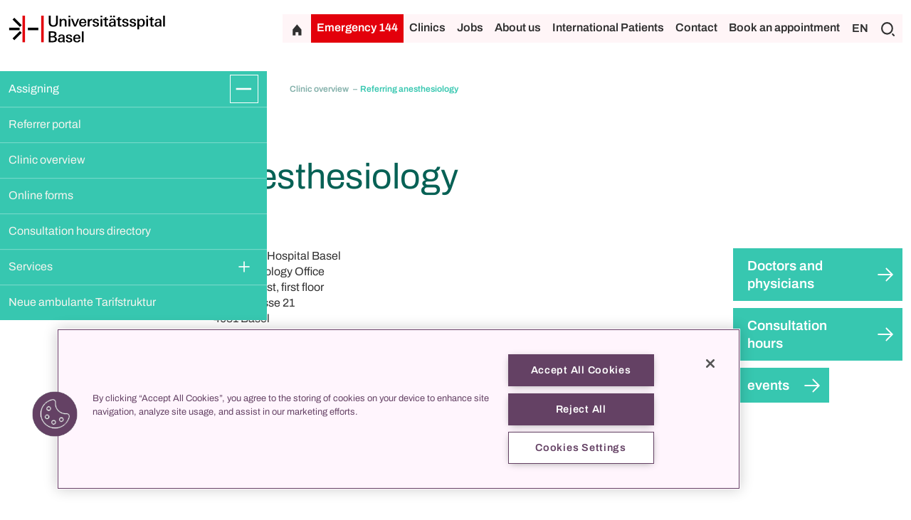

--- FILE ---
content_type: text/html;charset=UTF-8
request_url: https://www.unispital-basel.ch/en/zuweisende/klinik-uebersicht/zuweisende-anaesthesiologie
body_size: 10888
content:

<!DOCTYPE html>
<html lang="en">
<head>

<meta charset="utf-8">
<meta http-equiv="X-UA-Compatible" content="IE=edge">
<meta name="viewport" content="width=device-width, initial-scale=1">

<meta name="description" content="">

    <meta http-equiv="Content-Security-Policy" content="default-src 'self';
font-src 'self' data:;
frame-src 'self' *.prospective.ch *.onedoc.ch *.youtube.com *.vimeo.com *.tourmake.it *.google.com *.emailsys1a.net *.soundcloud.com *.spotify.com *.teleport.io *.srf.ch player.simplecast.com *.instagram.com *.linkedin.com embed.podcasts.apple.com;
img-src 'self' data: *.googletagmanager.com *.google-analytics.com *.googleapis.com *.gstatic.com *.google.com  *.googleusercontent.com *.facebook.com *.cookielaw.org *.onetrust.com *.cloudflare.com *.twint.ch;
script-src 'self' 'unsafe-inline' 'unsafe-eval' *.googletagmanager.com *.google-analytics.com *.googleapis.com *.gstatic.com *.ggpht.com *.facebook.net *.cookielaw.org *.onetrust.com *.instagram.com *.cloudflare.com *.vimeo.com *.soundcloud.com *.spotify.com *.teleport.io *.linkedin.com;
style-src 'self' 'unsafe-inline';
connect-src 'self' *.google-analytics.com *.analytics.google.com *.googletagmanager.com *.google.com *.doubleclick.net *.gstatic.com *.googleapis.com *.cookielaw.org *.onetrust.com *.cloudflare.com *.usb-bethesda.ch;
object-src 'none';">

<meta property="og:title" content="Referring anesthesiology">
<meta property="og:description" content="">
<meta property="og:type" content="website">

<meta name="google-site-verification" content="FQF2Tu-dPGLzxazR_bokJhefqv7r2AorU_PPDZEtuAs" />

<link rel="canonical" href="https://www.unispital-basel.ch/en/zuweisende/klinik-uebersicht/zuweisende-anaesthesiologie">
    <link rel="alternate" hreflang="de" href="https://www.unispital-basel.ch/zuweisende/klinik-uebersicht/zuweisende-anaesthesiologie" />
    <link rel="alternate" hreflang="en" href="https://www.unispital-basel.ch/en/zuweisende/klinik-uebersicht/zuweisende-anaesthesiologie" />
    <link rel="alternate" hreflang="fr" href="https://www.unispital-basel.ch/fr/zuweisende/klinik-uebersicht/zuweisende-anaesthesiologie" />

<link rel="shortcut icon" href="/.resources/usb-theme/images/favicons/favicon.ico">

<title>Referring anesthesiology</title>

        <link rel="stylesheet" href="/.resources/usb-theme/bundle/main~2025-06-04-11-45-26-000~cache.css" media="all"/>
        <link rel="stylesheet" href="/.resources/usb-theme/css/print~2025-06-04-11-45-26-000~cache.css" media="print"/>

        <!-- OneTrust Cookies Consent Notice start for www.unispital-basel.ch -->
<script src="https://cdn.cookielaw.org/scripttemplates/otSDKStub.js" data-document-language="true" type="text/javascript" charset="UTF-8" data-domain-script="2f28dac6-67ab-4b9f-9114-74bcc3d2b264" ></script>
<script type="text/javascript">
function OptanonWrapper() { }
</script>
<!-- OneTrust Cookies Consent Notice end for www.unispital-basel.ch -->
        <!-- SoundCloud JS SDK -->
<script src="https://w.soundcloud.com/player/api.js" type="text/javascript"></script>
<!-- Google Tag Manager -->
<script>(function (w, d, s, l, i) {
        w[l] = w[l] || []; w[l].push({
            'gtm.start':
                new Date().getTime(), event: 'gtm.js'
        }); var f = d.getElementsByTagName(s)[0],
            j = d.createElement(s), dl = l != 'dataLayer' ? '&l=' + l : ''; j.async = true; j.src =
                'https://www.googletagmanager.com/gtm.js?id=' + i + dl; f.parentNode.insertBefore(j
                    , f);
    })(window, document, 'script', 'dataLayer', 'GTM-5THKBLS');</script>
<!-- End Google Tag Manager -->
<script>
    window.dataLayer = window.dataLayer || [];
    // Get the current page information
    var pageUrl = window.location.href;
    var pagePath = window.location.pathname;
    var pageTitle = document.title;
    var pageLanguage = document.documentElement.lang;
    var loginStatus = 'logged-out'; // or 'logged-in'
    var userId = 'anonymous'; // or the user's ID

    // Push the page information to the data layer
    dataLayer.push({
        'event': 'pageview',
        'pageUrl': pageUrl,
        'pagePath': pagePath,
        'pageTitle': pageTitle,
        'pageLanguage': pageLanguage,
        'loginStatus': loginStatus,
        'userId': userId
    });
</script>
<!-- Meta Pixel Code -->
<script>
    !function (f, b, e, v, n, t, s) {
        if (f.fbq) return; n = f.fbq = function () {
            n.callMethod ?
                n.callMethod.apply(n, arguments) : n.queue.push(arguments)
        };
        if (!f._fbq) f._fbq = n; n.push = n; n.loaded = !0; n.version = '2.0';
        n.queue = []; t = b.createElement(e); t.async = !0;
        t.src = v; s = b.getElementsByTagName(e)[0];
        s.parentNode.insertBefore(t, s)
    }(window, document, 'script',
        'https://connect.facebook.net/en_US/fbevents.js');
    fbq('init', '687202726524542');
    fbq('track', 'PageView');
</script>
<noscript><img height="1" width="1" style="display:none"
        src="https://www.facebook.com/tr?id=687202726524542&ev=PageView&noscript=1" /></noscript>
<!-- End Meta Pixel Code -->
</head>
<body class="contentPage" data-context-path="">
        <!-- Google Tag Manager (noscript) -->
<noscript><iframe
src="https://www.googletagmanager.com/ns.html?id=GTM-5THKBLS"
height="0" width="0"
style="display:none;visibility:hidden"></iframe></noscript>
<!-- End Google Tag Manager (noscript) -->

    <header id="main-header">


<div class="header">
    <div class="container">
        <div class="row">
            <div class="col-md-4 logo-container">
                <a href="/en/" aria-label="Home">
                    <img class="logo" src="/.resources/usb-theme/images/logo/uhbs_logo_65_cmyk.svg" alt="Universitätsspital Basel Logo"/>
                    </a>
            </div>
            <div class="d-lg-none col ml-auto align-self-end menu-button-container">
                <button class="btn btn-icon-only btn-40 hamburger" aria-label="Expand/Collapse"></button>
            </div>
            <div class="col-12 col-lg link-buttons d-none d-lg-flex">
                <div class="top-links-container">
                        <a class="btn btn-icon-only btn-40 home home-link" href="/en/" aria-label="Home"></a>
                        <a class="btn btn-red emergency-link" href="/en/notfall">Emergency 144</a>
                        <div class="people-clinic-button">
                            <a class="btn" href="/en/klinikverzeichnis">Clinics</a>
                        </div>
                            <a class="btn" href="/en/jobs-und-karriere">Jobs</a>
                            <a class="btn" href="/en/ueber-uns">About us</a>
                            <a class="btn" href="/en/international-service">International Patients</a>
                            <a class="btn" href="/en/kontakt">Contact</a>
                            <a class="btn" href="/en/online-terminbuchung">Book an appointment</a>
                    <div class="d-flex search-language-container">
    <div class="language-switcher">
        <button class="btn current-language-btn">EN</button>
        <div class="language-buttons d-none">
                <a href="/zuweisende/klinik-uebersicht/zuweisende-anaesthesiologie">
                    <button class="btn ">DE</button>
                </a>
                <a href="/en/zuweisende/klinik-uebersicht/zuweisende-anaesthesiologie">
                    <button class="btn selected">EN</button>
                </a>
                <a href="/fr/zuweisende/klinik-uebersicht/zuweisende-anaesthesiologie">
                    <button class="btn ">FR</button>
                </a>
        </div>
    </div>
    <div class="search-container">
        <button class="btn btn-icon-only btn-40 search" aria-label="Search"></button>
    </div>
                    </div>
                </div>
            </div>
        </div>
    </div>
</div>


<div class=" container-fluid header-search-container usb_ks-medium three-column-layout d-none">
    <div class="row">
        <div class="col d-none d-lg-flex"></div>
        <div class="col header-search-input d-flex flex-wrap justify-content-between align-items-center">
            <form action="/en/search" method="get">
                <input class="search-input" type="text" name="q" value=""
                       placeholder="Enter search text"/>
            </form>
                <div>
                    <a class="btn btn-with-icon profile" href="/en/personenverzeichnis">to the people search</a>
                </div>
        </div>
        <div class="col button-container d-flex justify-content-end align-items-center close-search align-self-start">
            <button class="btn btn-icon-only btn-black close" aria-label="Close"></button>
        </div>
    </div>
</div>


<div class="container-fluid people-clinic-header find-people-header usb_ks d-none">
    <div class="row">
        <div class="col-12 find-people">
                Find people
        </div>
    </div>
</div>
<div class="page-overlay d-none"></div>

<div class="container-fluid people-filter usb_ks d-none">
    <div class="row">
        <div class="col-lg-6 col filter-div dropdown">
            <button type="button" class="btn btn-with-icon filter dropdown-toggle" data-bs-toggle="dropdown"
                    data-bs-auto-close="outside" aria-expanded="false" id="filterDropdown">
                <div class="d-none d-lg-block">Clinic / Centre</div>
                <div class="d-none d-md-block d-lg-none">Filter</div>
            </button>
            <ul class="dropdown-menu" aria-labelledby="filterDropdown">
            </ul>
        </div>
        <div class="col-lg-6 col search">
            <input class="search-input" type="text" name="search" value="" id="people-search-input"  autocomplete="off"
                   placeholder="Search term"/>
        </div>
    </div>
</div>

<div class="container-fluid filter-banner usb_ks d-none">
    <div class="row">
        <div class="col-12 d-inline-flex p-0 align-items-center">
            <p class="semi-bold active-filters">Active filter</p>
            <p class="filter-results"><span
                        id="numberOfResults"></span> Results</p>
        </div>
    </div>
</div>

<div class="container-fluid people-clinic-header find-clinic-header usb_ks d-none">
    <div class="row">
        <div class="col-12 find-clinic">
                Find clinic
        </div>
    </div>
</div>
<div class="page-overlay d-none"></div>

<div class="container-fluid clinic-filter usb_ks d-none">
    <div class="row">
        <div class="col-lg-6 col filter-div dropdown">
            <button type="button" class="btn btn-with-icon filter dropdown-toggle" data-bs-toggle="dropdown"
                    data-bs-auto-close="outside" aria-expanded="false" id="clinicFilterDropdown">
                <div class="d-none d-lg-block">Clinics / Centres / Focus</div>
                <div class="d-none d-md-block d-lg-none">Filter</div>
            </button>
            <ul class="dropdown-menu" aria-labelledby="clinicFilterDropdown">
                <li>
                    <div class="form-check">
                        <input class="form-check-input" type="checkbox" value="clinic"
                               id="flexCheck_clinic" autocomplete="off">
                        <label class="form-check-label" for="flexCheck_clinic">
                            Show clinics
                        </label>
                    </div>
                </li>
                <li>
                    <div class="form-check">
                        <input class="form-check-input" type="checkbox" value="center"
                               id="flexCheck_center" autocomplete="off">
                        <label class="form-check-label" for="flexCheck_center">
                            Show centres
                        </label>
                    </div>
                </li>
                <li>
                    <div class="form-check">
                        <input class="form-check-input" type="checkbox" value="innovation"
                               id="flexCheck_innovation" autocomplete="off">
                        <label class="form-check-label" for="flexCheck_innovation">
                            Show focus
                        </label>
                    </div>
                </li>
            </ul>
        </div>
        <div class="col-lg-6 col search">
            <input class="search-input" type="text" name="search" value="" autocomplete="off" id="clinic-search-input"
                   placeholder="Search term"/>
        </div>
    </div>
    <div class="row alphabet-row">
        <div class="col-12">
            <div class="row alphabet">
                    <div class="letter col">
                        <button class="btn"  disabled id="A">A</button>
                    </div>
                    <div class="letter col">
                        <button class="btn"  disabled id="B">B</button>
                    </div>
                    <div class="letter col">
                        <button class="btn"  disabled id="C">C</button>
                    </div>
                    <div class="letter col">
                        <button class="btn"  disabled id="D">D</button>
                    </div>
                    <div class="letter col">
                        <button class="btn"  disabled id="E">E</button>
                    </div>
                    <div class="letter col">
                        <button class="btn"  disabled id="F">F</button>
                    </div>
                    <div class="letter col">
                        <button class="btn"  disabled id="G">G</button>
                    </div>
                    <div class="letter col">
                        <button class="btn"  disabled id="H">H</button>
                    </div>
                    <div class="letter col">
                        <button class="btn"  disabled id="I">I</button>
                    </div>
                    <div class="letter col">
                        <button class="btn"  disabled id="J">J</button>
                    </div>
                    <div class="letter col">
                        <button class="btn"  disabled id="K">K</button>
                    </div>
                    <div class="letter col">
                        <button class="btn"  disabled id="L">L</button>
                    </div>
                    <div class="letter col">
                        <button class="btn"  disabled id="M">M</button>
                    </div>
                    <div class="letter col">
                        <button class="btn"  disabled id="N">N</button>
                    </div>
                    <div class="letter col">
                        <button class="btn"  disabled id="O">O</button>
                    </div>
                    <div class="letter col">
                        <button class="btn"  disabled id="P">P</button>
                    </div>
                    <div class="letter col">
                        <button class="btn"  disabled id="Q">Q</button>
                    </div>
                    <div class="letter col">
                        <button class="btn"  disabled id="R">R</button>
                    </div>
                    <div class="letter col">
                        <button class="btn"  disabled id="S">S</button>
                    </div>
                    <div class="letter col">
                        <button class="btn"  disabled id="T">T</button>
                    </div>
                    <div class="letter col">
                        <button class="btn"  disabled id="U">U</button>
                    </div>
                    <div class="letter col">
                        <button class="btn"  disabled id="V">V</button>
                    </div>
                    <div class="letter col">
                        <button class="btn"  disabled id="W">W</button>
                    </div>
                    <div class="letter col">
                        <button class="btn"  disabled id="X">X</button>
                    </div>
                    <div class="letter col">
                        <button class="btn"  disabled id="Y">Y</button>
                    </div>
                    <div class="letter col">
                        <button class="btn"  disabled id="Z">Z</button>
                    </div>
            </div>
        </div>
    </div>
</div>    </header>
    <div class="header-scroll-container  ">
        <header class="sub-header">

<div class="d-flex subheader position-relative
         usb_zw usb_zw-white container-white
">

    <nav class="microsites-menu microsites-menu-load-open  usb_zw usb_zw-medium         microsites-menu-positioning 
">
        <div class="microsites-menu-header nav-item">
            <div class="microsites-menu-title">
                    <a href="/en/zuweisende">Assigning</a>
            </div>
            <button class="btn btn-icon-only btn-40 btn-theme-color expand top-level" aria-label="Expand/Collapse"></button>
        </div>
        <div class="nav-links-list main-nav d-none">
                <div class="nav-item ">
                    <a href="/en/zuweisende/zuweiserportal">Referrer portal</a>
                </div>
                <div class="nav-item ">
                    <a href="/en/zuweisende/klinik-uebersicht">Clinic overview</a>
                </div>
                <div class="nav-item ">
                    <a href="/en/zuweisende/zuweisung">Online forms</a>
                </div>
                <div class="nav-item ">
                    <a href="/en/zuweisende/sprechstundenverzeichnis">Consultation hours directory</a>
                </div>
                <div class="nav-item ">
                    <a href="/en/zuweisende/services-zuweisende">Services</a>
                        <button class="btn btn-theme-color btn-40 btn-icon-only expand" aria-label="Expand/Collapse"></button>
                </div>
        <div class="sub-nav sublevel1 d-none">
                <div class="nav-item ">
                    <a href="/en/zuweisende/services-zuweisende/service-registrierung">Service registration</a>
                </div>
                <div class="nav-item ">
                    <a href="/en/zuweisende/services-zuweisende/kontakt-und-hilfe">Contact and help</a>
                </div>
                <div class="nav-item ">
                    <a href="/en/zuweisende/services-zuweisende/adressaenderung">Change of address</a>
                </div>
                <div class="nav-item ">
                    <a href="/en/zuweisende/services-zuweisende/vcards">E-mail addresses for referrers</a>
                </div>
        </div>
                <div class="nav-item ">
                    <a href="/en/zuweisende/neue-ambulante-tarifstruktur">Neue ambulante Tarifstruktur</a>
                </div>
        </div>
    </nav>

            <div class="breadcrumb align-items-center d-none d-lg-flex">
                <ul class="d-inline-flex flex-row justfy-content-around align-items-center">
                            <li class="ancestor">
                                <a href="/en/zuweisende/klinik-uebersicht">
                                    Clinic overview
                                </a>
                            </li>
                    <li class="current-page usb_zw">
                        Referring anesthesiology
                    </li>
                </ul>
            </div>
</div>
        </header>
    </div>

<main>
    <section class="main-content">


    <div class="usb-container container-fluid  usb_zw usb_zw-white container-white usb_zw three-column-layout">
        <div class="row">
            <div class="columns">
                <div class="left">
                </div>
                <div class="center">

<div class="spacer-l usb_zw usb_zw-white container-white">
</div>



<div class="page-title usb_zw">
        <h1 class="title">Anesthesiology</h1>
</div>
                </div>
                <div class="right">
                </div>
            </div>
        </div>
    </div>


    <div class="usb-container container-fluid  usb_zw usb_zw-white container-white usb_zw three-column-layout">
        <div class="row">
            <div class="columns">
                <div class="left">
                </div>
                <div class="center">



    <div class="row text-component">
        <div class="col-12">
            <p><p>University Hospital Basel<br />
Anesthesiology Office<br />
Clinic 1 East, first floor<br />
Spitalstrasse 21<br />
4031 Basel</p>

<p></p>

<p>Phone <a href="tel:+41 61 265 72 54">+41 61 265 72 54</a><br />
<a href="mailto:anaesthesie@usb.ch">anaesthesie@usb.ch</a></p>

<p></p>

<p></p>

<p>For malignant hyperthermia, we can be contacted 24 hours a day in an emergency on <a href="tel:+41 61 265 44 00">+41 61 265 44 00</a> and via <a href="http://www.malignehyperthermie.ch/" target="_blank" title="www.malignehyperthermie.ch">www.malignehyperthermie.ch</a>.</p>
</p>
        </div>
    </div>

                </div>
                <div class="right">

        <div class="button-with-link">
                <a href="#aerzte"
                   class="btn btn-with-icon btn-theme-color arrow-right">Doctors and physicians</a>
        </div>

        <div class="button-with-link">
                <a href="#sprechstunden"
                   class="btn btn-with-icon btn-theme-color arrow-right">Consultation hours</a>
        </div>

        <div class="button-with-link">
                <a href="#events"
                   class="btn btn-with-icon btn-theme-color arrow-right">events</a>
        </div>
                </div>
            </div>
        </div>
    </div>


    <div class="usb-container  usb_zw usb_zw-white container-white usb_zw full-width-layout">


<div class="section-title usb_zw">
    <div class="usb-container container-fluid three-column-layout">
        <div class="row">
            <div class="columns">
                <div class="left"></div>
                <div class="center">
            <h4 class="h4"><p>Doctors and specialists</p>
</h4>
                </div>
            </div>
        </div>
    </div>
</div>
<div id="aerzte" class="anchor-link ">
    
</div>




        <div class="container">
        <div class="employees-by-tag">
        <div class="row">
            <div class="three-column-layout">
                <div class="columns">
                    <div class="left"></div>
                    <div class="center"><h4 class="semi-bold"></h4></div>
                </div>
            </div>
        </div>
        <div id="employee-list" class="row twoColumns">
                <div class="col-12 col-md-6 my-2 employee-contact" data-id="e362f614-48f5-4c6d-ac55-e310d0044592:975dd3aa-ab99-454e-b989-d43998a8aba1">
                    <div class="d-flex">
                        <div class="contact-image">
                                <div class="d-flex justify-content-end">
                                    <img
                                            src='/.imaging/mte/usb-theme/employeeSmallV2/dam/unispital-basel-ch/Allgemein/Bilder/Mitarbeiterportraits/Girard-Thierry-.jpg/jcr:content/Girard%20Thierry%20.jpg'
                                            alt='bfc119a2-83ff-4835-b657-e0074923918b'
                                            loading="lazy">
                                </div>
                        </div>
                        <div class="contact-information">
                            <p class="contact-name">Prof.
                                Thierry Girard
                                
                            </p>
                                <p>Chefarzt und Stv. Leiter </p>
                                <p>Anästhesiologie</p>
                            <div class="phone-and-mail">
                                    <p class="contact-phone">Tel.
                                        <a href="tel:+41613286493">
                                            +41 61 328 64 93
                                        </a>
                                    </p>
                                    <p class="contact-mail">
            <a href="#" class="email "
               data-name="thierry.girard"
               aria-label="thierry.girard"
               data-domain="usb"
               data-tld="ch"
               onclick="window.location.href = 'mailto:' + this.dataset.name + '@' + this.dataset.domain + '.' + this.dataset.tld; return false;"></a>
                                    </p>
                            </div>
                            <div class="contact-social-media">




                            </div>
                            <p class="contact-profile">
                                <a class="show-profile" href="#" data-id="e362f614-48f5-4c6d-ac55-e310d0044592:975dd3aa-ab99-454e-b989-d43998a8aba1">
                                    Show profile
                                </a>
                            </p>
                        </div>
                    </div>
                </div>
                <div class="col-12 col-md-6 my-2 employee-contact" data-id="e362f614-48f5-4c6d-ac55-e310d0044592:9975afcf-1e75-4486-929b-dc858d41f50f">
                    <div class="d-flex">
                        <div class="contact-image">
                                <div class="d-flex justify-content-end">
                                    <img
                                            src='/.imaging/mte/usb-theme/employeeSmallV2/dam/unispital-basel-ch/Allgemein/Bilder/Mitarbeiterportraits/Steiner-Luzius.jpg/jcr:content/Steiner%20Luzius.jpg'
                                            alt='9bb50e61-5706-46e8-be68-aa34f14ae3d4'
                                            loading="lazy">
                                </div>
                        </div>
                        <div class="contact-information">
                            <p class="contact-name">Prof.
                                Luzius Steiner
                                
                            </p>
                                <p>Chefarzt und Leiter </p>
                                <p>Anästhesiologie</p>
                            <div class="phone-and-mail">
                                    <p class="contact-phone">Tel.
                                        <a href="tel:+41613286493">
                                            +41 61 328 64 93
                                        </a>
                                    </p>
                            </div>
                            <div class="contact-social-media">




                            </div>
                            <p class="contact-profile">
                                <a class="show-profile" href="#" data-id="e362f614-48f5-4c6d-ac55-e310d0044592:9975afcf-1e75-4486-929b-dc858d41f50f">
                                    Show profile
                                </a>
                            </p>
                        </div>
                    </div>
                </div>
        </div>
    </div>
        </div>
    </div>


    <div class="usb-container  usb_zw usb_zw-white container-white usb_zw full-width-layout">
<div id="sprechstunden" class="anchor-link ">
    
</div>


<div class="section-title usb_zw">
    <div class="usb-container container-fluid three-column-layout">
        <div class="row">
            <div class="columns">
                <div class="left"></div>
                <div class="center">
            <h4 class="h4"><p>Our consultation hours in anesthesiology</p>
</h4>
                </div>
            </div>
        </div>
    </div>
</div>

<div class="container-fluid usb_zw accordion-fullWidth-row-wrapper office-hours">
    <div class="accordion-fullWidth accordion sprechstunden-liste"
         id="officehours_1fa9da78-30cb-4c33-88b6-b7386f067d52">
            <div class="accordion-fullWidth-item">
                <div class="accordion-fullWidth-title-background">
                    <div class="usb_zw accordion-fullWidth-title"
                         id="heading-713e7f1b-15bf-4af1-8eee-b29f1712a02c">
                        <div class="collapsed"
                             data-bs-toggle="collapse" data-bs-target="#officehour-713e7f1b-15bf-4af1-8eee-b29f1712a02c"
                             aria-expanded="false" aria-controls="officehour-713e7f1b-15bf-4af1-8eee-b29f1712a02c">
                            <div class="container-fluid three-column-layout">
                                <div class="columns">
                                    <div class="left"></div>
                                    <div class="center d-flex align-items-center justify-content-between">
                                        <p class="accordion-fullWidth-row-title">
                                            Anästhesie-Sprechstunde PAS
                                        </p>
                                        <button class="btn btn-icon-only btn-fullWidth" type="button"></button>
                                    </div>
                                </div>
                            </div>
                        </div>
                    </div>
                </div>
                <div id="officehour-713e7f1b-15bf-4af1-8eee-b29f1712a02c" class="accordion-fullWidth-collapse collapse"
                     aria-labelledby="heading-713e7f1b-15bf-4af1-8eee-b29f1712a02c"
                     data-bs-parent="#officehours_1fa9da78-30cb-4c33-88b6-b7386f067d52">
                    <div class="full-width-row">
                        <div class="row">
                            <div class="row sprechstunden-row ">
                                    <div class="col-12">
                                        <div class="sprechstunden-focus"><p>In der An&auml;sthesiesprechstunde im Universit&auml;tsspital Basel werden ambulante und station&auml;re Patienten in einem Narkosevorgespr&auml;ch auf eine Operation, eine Intervention oder eine Untersuchung in Narkose vorbereitet. In einem Gespr&auml;ch wird individuell die beste Form der Narkoseart gemeinsam ausgew&auml;hlt und bei Bedarf wird eine weiterf&uuml;hrende Schmerztherapie mit etabliert.</p>

<p><br />
Dank der Gr&ouml;sse des Universit&auml;tsspital Basel haben wir ein sehr breites medizinisches Angebot rund um die Uhr. Verschiedene &Auml;rzte aus diversen Fachbereichen bringen gemeinsam ein enormes Wissen mit.</p>

<p><br />
Bei komplexen Krankheitsgeschichten und Hochrisikoeingriffen wird eine interdisziplin&auml;re Besprechung mit den Kollegen der Chirurgie, An&auml;sthesie und den jeweiligen Spezialdisziplinen durchgef&uuml;hrt, um ein optimales und individuelles Management zu garantieren. Die Sicherheit und gute Betreuung des Patienten steht an erster Stelle.</p>

<p>&nbsp;</p>

<p>&Ouml;ffnungszeiten<br />
8.00&ndash;16.30 Uhr</p>

<p>&nbsp;</p>

<p>An&auml;sthesie-Sprechstunde:<br />
Universit&auml;tsspital Basel<br />
Klinikum 1, Erdgeschoss<br />
Spitalstrasse 21<br />
4031 Basel</p>

<p><br />
Tel. +41 61 265 41 41 (8.45 &ndash; 16.45 Uhr):<br />
Fax +41 61 265 41 45</p>
</div>
                                    </div>
                                    <div class="col-12">
                                        <a href="tel:+41612654141">
                                            Tel. +41 61 265 41 41
                                        </a>
                                    </div>
                                <div class="col-12">
            <a href="#" class="email "
               data-name="ana-sprechstunde"
               aria-label="ana-sprechstunde"
               data-domain="usb"
               data-tld="ch"
               onclick="window.location.href = 'mailto:' + this.dataset.name + '@' + this.dataset.domain + '.' + this.dataset.tld; return false;"></a>
                                </div>
                                    <div class="physicians">



                                                <div class="col-12 physician">
                                                    <div class="d-inline-flex">
                                                        <div class="physician-image">
                                                            <img src="/.imaging/mte/usb-theme/employeeSmallV2/dam/unispital-basel-ch/Allgemein/Bilder/Mitarbeiterportraits/Semmlack-Saskia.jpg/jcr:content/Semmlack%20Saskia.jpg" alt="Saskia Semmlack">
                                                        </div>
                                                    </div>
                                                    <div class="physician-information d-inline-block align-top">
                                                            <p class="name">
                                                                Dr.
                                                                Saskia Semmlack
                                                                
                                                            </p>
                                                            <p class="competence pb-0">Oberärztin</p>
                                                            <p class="competence">Anästhesiesprechstunde</p>
                                                    </div>
                                                </div>



                                                <div class="col-12 physician">
                                                    <div class="d-inline-flex">
                                                        <div class="physician-image">
                                                            <img src="/.imaging/mte/usb-theme/employeeSmallV2/dam/unispital-basel-ch/Allgemein/Bilder/Mitarbeiterportraits/Lampart-Andreas.jpg/jcr:content/Lampart%20Andreas.jpg" alt="Andreas Lampart">
                                                        </div>
                                                    </div>
                                                    <div class="physician-information d-inline-block align-top">
                                                            <p class="name">
                                                                Dr.
                                                                Andreas Lampart
                                                                
                                                            </p>
                                                            <p class="competence pb-0">Kaderarzt</p>
                                                            <p class="competence">Personalplanung AA</p>
                                                    </div>
                                                </div>
                                    </div>
                            </div>
                        </div>
                    </div>
                </div>
            </div>
            <div class="accordion-fullWidth-item">
                <div class="accordion-fullWidth-title-background">
                    <div class="usb_zw accordion-fullWidth-title"
                         id="heading-e657ee4f-99b8-4fd5-b360-533e9d779dce">
                        <div class="collapsed"
                             data-bs-toggle="collapse" data-bs-target="#officehour-e657ee4f-99b8-4fd5-b360-533e9d779dce"
                             aria-expanded="false" aria-controls="officehour-e657ee4f-99b8-4fd5-b360-533e9d779dce">
                            <div class="container-fluid three-column-layout">
                                <div class="columns">
                                    <div class="left"></div>
                                    <div class="center d-flex align-items-center justify-content-between">
                                        <p class="accordion-fullWidth-row-title">
                                            Schmerzmedizin
                                        </p>
                                        <button class="btn btn-icon-only btn-fullWidth" type="button"></button>
                                    </div>
                                </div>
                            </div>
                        </div>
                    </div>
                </div>
                <div id="officehour-e657ee4f-99b8-4fd5-b360-533e9d779dce" class="accordion-fullWidth-collapse collapse"
                     aria-labelledby="heading-e657ee4f-99b8-4fd5-b360-533e9d779dce"
                     data-bs-parent="#officehours_1fa9da78-30cb-4c33-88b6-b7386f067d52">
                    <div class="full-width-row">
                        <div class="row">
                            <div class="row sprechstunden-row ">
                                    <div class="col-12">
                                        <div class="sprechstunden-focus"><p>Bei uns werden Patienten behandelt, welche von akuten oder chronischen Schmerzen betroffen sind. Das Ziel unserer Schmerztherapie-Spezialisten ist es, die Patient*innen dabei m&ouml;glichst ganzheitlich in ihrer aktuellen Lebenssituation zu beurteilen und zu behandeln. Die Beurteilung und Therapie basiert dabei immer auf einem psychosomatischen Krankheitsverst&auml;ndnis. Wenn immer sinnvoll, erfolgt dies zusammen mit anderen Disziplinen. So sind wir z. Bsp. fester Bestandteil der Schmerzsprechstunde f&uuml;r Kinder und Jugendliche mit chronischen Schmerzen.&nbsp;</p>

<p>&nbsp;</p>

<p>Anmeldungen m&uuml;ssen &uuml;ber die behandelnde &Auml;rztin oder den behandelnden Arzt erfolgen. Wir weisen Sie darauf hin, dass aufgrund der hohen Nachfrage mit l&auml;ngeren Wartefristen zu rechnen ist.</p>
</div>
                                    </div>
                                    <div class="col-12">
                                        <a href="tel:+41612654037">
                                            Tel. +41 61 265 40 37
                                        </a>
                                    </div>
                                <div class="col-12">
            <a href="#" class="email "
               data-name="schmerzmedizin"
               aria-label="schmerzmedizin"
               data-domain="usb"
               data-tld="ch"
               onclick="window.location.href = 'mailto:' + this.dataset.name + '@' + this.dataset.domain + '.' + this.dataset.tld; return false;"></a>
                                </div>
                                    <div class="physicians">
                                    </div>
                            </div>
                        </div>
                    </div>
                </div>
            </div>
    </div>
</div>


<div class="container-small">
    <div class="usb_zw linklist-vertical-wrapper">
                    <div class="row linklist-vertical usb_zw">
                        <div class="btn btn-icon-only arrow-right h4"></div>
                        <a class="link col mb-0 h4" href="/en/zuweisende/sprechstundenverzeichnis"
                            >
                            All consultation hours of the USB
                        </a>
                    </div>
    </div>
</div>    </div>


    <div class="usb-container  usb_zw usb_zw-white container-white usb_zw full-width-layout">
<div id="events" class="anchor-link ">
    
</div>
<div class="overflow-hidden">
    <div class="container container-narrowed">
        <div class="events-list" data-event-tags="">
            <div class="three-column-layout">
                <div class="columns">
                    <div class="left"></div>
                    <div class="center">
                        <div class="row">
                            <div class="col-12 col-md-4 col-xl-6">
                                <h4 class="events-heading">events</h4>
                            </div>
                            <div class="col-12 col-md-5 col-xl-6 text-center">
                                <div class="events-month">
                                    <div class="row justify-content-center">
                                        <div class="col-1">
                                            <div class="events-navigation-button-prev">
                                                <div class="events-navigation-tip-left usb_zw"></div>
                                            </div>
                                        </div>
                                        <div class="col-auto">
                                            <div class="events-navigation">
                                                <div class="swiper-wrapper"></div>
                                            </div>
                                        </div>
                                        <div class="col-1">
                                            <div class="events-navigation-button-next">
                                                <div class="events-navigation-tip-right usb_zw"></div>
                                            </div>
                                        </div>
                                    </div>
                                </div>
                            </div>
                            <div class="col-3 d-none d-md-block d-xl-none text-end">
                                <div class="prev-button-event-gallery d-inline-block">
                                    <div class="btn btn-theme-color btn-icon-only arrow-left"></div>
                                </div>
                                <div class="next-button-event-gallery d-inline-block">
                                    <div class="btn btn-theme-color btn-icon-only arrow-right"></div>
                                </div>
                            </div>
                        </div>
                    </div>
                    <div class="right">
                        <div class="col-12 d-none d-xl-block text-end">
                            <div class="prev-button-event-gallery d-inline-block">
                                <div class="btn btn-theme-color btn-icon-only arrow-left"></div>
                            </div>
                            <div class="next-button-event-gallery d-inline-block">
                                <div class="btn btn-theme-color btn-icon-only arrow-right"></div>
                            </div>
                        </div>
                    </div>
                </div>
            </div>
            <script id="handlebars-events-list" type="text/x-handlebars-template">
                <div class="row">
                    <div class="col-12 events-cards">
                        <div class="events-list-swiper">
                            <div class="swiper-wrapper">
                                {{#each eventsOfThisMonth}}
                                <div class="swiper-slide">
                                    <div class="events-card container" data-location="{{targetLink}}" role="button"
                                         onclick="loadEventsPage(this)">
                                        <div class="row event-date">
                                            <div class="col-6 event-month">
                                                {{eventMonth}}
                                            </div>
                                            <div class="col-6 event-day">
                                                {{eventDay}}
                                            </div>
                                        </div>
                                        <div class="divider"></div>
                                        <div class="row event-details">
                                            <div class="col-12">
                                                <p class="event-time">{{eventTime}}</p>
                                                <p class="event-description">{{description}}</p>
                                                {{#if eventPlace}}
                                                <p class="event-place usb_zw">{{eventPlace.name}}</p>
                                                {{else}}
                                                <div class="no-event-place-placeholder"></div>
                                                {{/if}}
                                            </div>
                                        </div>
                                    </div>
                                </div>
                                {{/each}}
                            </div>
                        </div>
                    </div>
                </div>
            </script>
            <div class="events-handlebars-content-container"></div>
            <div class="row">
                <div class="col-12 event-error-messages">
                        <p class="text-center no-events-found d-none h4 my-5">no events found</p>
                </div>
            </div>
        </div>
    </div>
</div>    </div>

<div id="profile-detail" class="usb_zw">
    <script id="handlebarsProfileDetail" type="text/x-handlebars-template">
        <div class="row profile-detail">
            <div class="col-12 col-lg-6 profile-image">
                <div class="d-none d-lg-flex justify-content-end">
                    <img src="{{person.imageLink}}"
                         alt="{{person.fullName}}">
                </div>
            </div>
            <div class="col-12 col-lg-6">
                <div class="profile-title d-inline-flex">
                    <p class="profile-name col-10 d-flex align-items-center">{{person.fullName}}</p>
                    <div class="d-flex col-2 justify-content-end">
                        <button class="btn btn-icon-only close btn-40 usb_zw"></button>
                    </div>
                </div>
                <div class="profile-image">
                    <div class="d-lg-none d-flex justify-content-end">
                        <img src="{{person.imageLink}}"
                             alt="{{person.fullName}}">
                    </div>
                </div>
                <div class="profile-information">
                    {{#each person.accordions}}
                    {{#if value}}
                    <div class="profile-accordion" id="accordion_{{title}}">
                        <div class="row align-items-center accordion-title collapsed usb_zw"
                             id="heading-{{title}}" data-bs-toggle="collapse"
                             data-bs-target="#accordion-{{title}}" aria-expanded="false"
                             aria-controls="accordion-{{title}}">
                            <div class="col-10 d-flex align-items-center">
                                <p class="accordion-column-title usb_zw">
                                    {{title}}
                                </p>
                            </div>
                            <div class="col-2">
                                <button class="btn btn-icon-only usb_zw" type="button"></button>
                            </div>
                        </div>
                        <div id="accordion-{{title}}" class="accordion-collapse collapse usb_zw"
                             aria-labelledby="heading-{{title}}"
                             data-bs-parent="#accordion_{{title}}">
                            <div class="accordion-body">
                                <p>{{{value}}}</p>
                            </div>
                        </div>
                    </div>
                    {{/if}}
                    {{/each}}
                    {{#if person.research_s}}
                    <div class="profile-accordion" id="accordion_forschung">
                        <div class="row align-items-center accordion-title collapsed usb_zw"
                             id="heading-forschung" data-bs-toggle="collapse"
                             data-bs-target="#accordion-forschung" aria-expanded="false"
                             aria-controls="accordion-forschung">
                            <div class="col-10 d-flex align-items-center">
                                <p class="accordion-column-title usb_zw">
                                    Research
                                </p>
                            </div>
                            <div class="col-2">
                                <button class="btn btn-icon-only usb_zw" type="button"></button>
                            </div>
                        </div>
                        <div id="accordion-forschung" class="accordion-collapse collapse usb_zw"
                             aria-labelledby="heading-forschung"
                             data-bs-parent="#accordion_forschung">
                            <div class="accordion-body d-flex">
                                {{#unless person.researchLongText}}
                                <a href="{{person.research}}" target="_blank">{{person.research}}
                                </a>
                                <div class="icon arrow-upright"></div>
                                {{/unless}}
                                {{#if person.researchLongText}}
                                <div>
                                    {{{person.research}}}
                                </div>
                                {{/if}}
                            </div>
                        </div>
                    </div>
                    {{/if}}
                    {{#if person.hasContactData}}
                    <div class="profile-accordion" id="accordion_kontakt">
                        <div class="row align-items-center accordion-title collapsed usb_zw"
                             id="heading-kontakt" data-bs-toggle="collapse"
                             data-bs-target="#accordion-kontakt" aria-expanded="false"
                             aria-controls="accordion-kontakt">
                            <div class="col-10 d-flex align-items-center">
                                <p class="accordion-column-title usb_zw">
                                    Contact
                                </p>
                            </div>
                            <div class="col-2">
                                <button class="btn btn-icon-only usb_zw" type="button"></button>
                            </div>
                        </div>
                        <div id="accordion-kontakt" class="accordion-collapse collapse usb_zw"
                             aria-labelledby="heading-kontakt"
                             data-bs-parent="#accordion_kontakt">
                            <div class="accordion-body">
                                {{#if person.phoneNumberEPortalUser}}
                                    <div class="profile-phone d-flex">
                                        <div class="icon phone"></div>
                                        <a href="tel:{{person.phoneNumberEPortalUserNoSpaces}}">
                                            {{person.phoneNumberEPortalUser}}
                                        </a>
                                    </div>
                                {{else}}
                                    {{#if person.phoneNumber}}
                                    <div class="profile-phone d-flex">
                                        <div class="icon phone"></div>
                                        <a href="tel:{{person.phoneNumberNoSpaces}}">
                                            {{person.phoneNumber}}
                                        </a>
                                    </div>
                                    {{/if}}
                                {{/if}}
                                {{#if person.emailEPortalUser}}
                                <div class="profile-mail d-flex">
                                    <div class="icon mail"></div>
                                    <a href="#" class="email"
                                       data-name="{{person.emailEPortalUserName}}"
                                       data-domain="{{person.emailEPortalUserDomain}}"
                                       data-tld="{{person.emailEPortalUserTld}}"
                                       onclick="window.location.href = 'mailto:' + this.dataset.name + '@' + this.dataset.domain + '.' + this.dataset.tld; return false;">
                                    </a>
                                </div>
                                {{else}}
                                    {{#if person.email}}
                                        <div class="profile-mail d-flex">
                                            <div class="icon mail"></div>
                                            <a href="#" class="email"
                                                data-name="{{person.emailName}}"
                                                data-domain="{{person.emailDomain}}"
                                                data-tld="{{person.emailTld}}"
                                                onclick="window.location.href = 'mailto:' + this.dataset.name + '@' + this.dataset.domain + '.' + this.dataset.tld; return false;">
                                            </a>
                                        </div>
                                    {{/if}}
                                {{/if}}
                                {{#if person.hasSocialMedia}}
                                <div class="profile-social-media">
                                    {{#if person.facebook_s}}
                                    <a href="{{person.facebook_s}}" target="_blank" rel="noopener noreferrer"
                                       aria-label="Facebook"
                                       class="social-media-link facebook text-decoration-none"></a>
                                    {{/if}}

                                    {{#if person.twitter_s}}
                                    <a href="{{person.twitter_s}}" target="_blank" rel="noopener noreferrer"
                                       aria-label="Twitter"
                                       class="social-media-link twitter text-decoration-none"></a>
                                    {{/if}}

                                    {{#if person.instagram_s}}
                                    <a href="{{person.instagram_s}}" target="_blank" rel="noopener noreferrer"
                                       aria-label="Instagram"
                                       class="social-media-link instagram text-decoration-none"></a>
                                    {{/if}}

                                    {{#if person.linkedin_s}}
                                    <a href="{{person.linkedin_s}}" target="_blank" rel="noopener noreferrer"
                                       aria-label="Linkedin"
                                       class="social-media-link linkedin text-decoration-none"></a>
                                    {{/if}}

                                    {{#if person.xing_s}}
                                    <a href="{{person.xing_s}}" target="_blank" rel="noopener noreferrer"
                                       aria-label="Xing"
                                       class="social-media-link xing text-decoration-none"></a>
                                    {{/if}}
                                </div>
                                {{/if}}
                            </div>
                        </div>
                    </div>
                    {{/if}}
                </div>
                {{#if person.form_s}}
                <div class="col-12 justify-content-end d-flex">
                    <a href="{{person.form_s}}" target="_blank"
                       class="btn btn-with-icon expand profile-form-link">
                        Assign patient
                    </a>
                </div>
                {{/if}}
            </div>
        </div>
    </script>
</div>    </section>


</main>
<footer class="preview-mode">
    <div class="footer">

        <div class="container main-footer  ">
            <div class="d-flex flex-lg-row flex-column">
                <div class="footer-column">
                    <div class="d-flex flex-column flex-md-row flex-lg-column align-items-start align-items-md-center align-items-lg-start">
                        <div class="footer-logo-container">
                            <img src="/.resources/usb-theme/images/logo/footer_logo.svg"
                                 alt="Universitätsspital Basel Logo"
                                 loading="lazy"
                                 class="footer-logo w-100"/>
                        </div>
                        <div class="align-self-lg-center">

    <a class="px-3" href='/en/ueber-uns/medienstelle'>Media</a>

    <a class="px-3" href='/en/ueber-uns'>About us</a>

    <a class="px-3" href='/en/ueber-uns/organisation-und-leitung'>Organization and management</a>

    <a class="px-3" href='/en/klinikverzeichnis'>Clinic directory</a>

    <a class="px-3" href='/en/propatient'>propatient</a>
                        </div>
                    </div>
                </div>
                <div class="footer-column">
                    <div>

    <div class="accordion" id="accordion_e2b6605c-6ae5-4c68-82bc-7e70fb69f97c">
        <div class="accordion-item">
            <p class="accordion-header h2" id="heading-e2b6605c-6ae5-4c68-82bc-7e70fb69f97c">
                <button class="accordion-button collapsed" type="button" data-bs-toggle="collapse" data-bs-target="#accordion-e2b6605c-6ae5-4c68-82bc-7e70fb69f97c" aria-expanded="false" aria-controls="accordion-e2b6605c-6ae5-4c68-82bc-7e70fb69f97c">
                    Patients &amp; visitors
                </button>
            </p>
            <div id="accordion-e2b6605c-6ae5-4c68-82bc-7e70fb69f97c" class="accordion-collapse collapse" aria-labelledby="heading-e2b6605c-6ae5-4c68-82bc-7e70fb69f97c" data-bs-parent="#accordion_e2b6605c-6ae5-4c68-82bc-7e70fb69f97c">
                <div class="accordion-body">

        <a
            href='/en/online-terminbuchung'
            
        >Online appointment booking</a>

        <a
            href='/en/patient-innen---besuchende/besuchszeiten'
            
        >Visiting hours</a>

        <a
            href='/en/patient-innen---besuchende/anfahrt'
            
        >Approach</a>

        <a
            href='/en/patient-innen---besuchende/eintritt'
            
        >Admission</a>

        <a
            href='/en/patient-innen---besuchende/ihr-aufenthalt-bei-uns'
            
        >Your stay with us</a>

        <a
            href='/en/patient-innen---besuchende/services'
            
        >Services</a>

        <a
            href='/en/klinikverzeichnis'
            
        >Clinic directory</a>

        <a
            href='/en/medizinische-zentren'
            
        >Medical centers</a>
                </div>
            </div>
        </div>
    </div>
                    </div>
                </div>
                <div class="footer-column">
                    <div>

    <div class="accordion" id="accordion_e6ac7462-74eb-477a-abfe-553a879e2e21">
        <div class="accordion-item">
            <p class="accordion-header h2" id="heading-e6ac7462-74eb-477a-abfe-553a879e2e21">
                <button class="accordion-button collapsed" type="button" data-bs-toggle="collapse" data-bs-target="#accordion-e6ac7462-74eb-477a-abfe-553a879e2e21" aria-expanded="false" aria-controls="accordion-e6ac7462-74eb-477a-abfe-553a879e2e21">
                    Assigning
                </button>
            </p>
            <div id="accordion-e6ac7462-74eb-477a-abfe-553a879e2e21" class="accordion-collapse collapse" aria-labelledby="heading-e6ac7462-74eb-477a-abfe-553a879e2e21" data-bs-parent="#accordion_e6ac7462-74eb-477a-abfe-553a879e2e21">
                <div class="accordion-body">

        <a
            href='/en/zuweisende/klinik-uebersicht'
            
        >Clinic overview</a>

        <a
            href='/en/zuweisende/services-zuweisende'
            
        >Services</a>

        <a
            href='/en/zuweisende/sprechstundenverzeichnis'
            
        >Consultation hours directory</a>

        <a
            href='/en/zuweisende/zuweisung'
            
        >Online forms</a>

        <a
            href='/en/newscenter/zuweisenden-blog'
            
        >collegis</a>
                </div>
            </div>
        </div>
    </div>
                    </div>
                </div>
                <div class="footer-column">
                    <div>

    <div class="accordion" id="accordion_4a4d66fa-9a74-4ce0-ae29-630688336432">
        <div class="accordion-item">
            <p class="accordion-header h2" id="heading-4a4d66fa-9a74-4ce0-ae29-630688336432">
                <button class="accordion-button collapsed" type="button" data-bs-toggle="collapse" data-bs-target="#accordion-4a4d66fa-9a74-4ce0-ae29-630688336432" aria-expanded="false" aria-controls="accordion-4a4d66fa-9a74-4ce0-ae29-630688336432">
                    Jobs &amp; Career
                </button>
            </p>
            <div id="accordion-4a4d66fa-9a74-4ce0-ae29-630688336432" class="accordion-collapse collapse" aria-labelledby="heading-4a4d66fa-9a74-4ce0-ae29-630688336432" data-bs-parent="#accordion_4a4d66fa-9a74-4ce0-ae29-630688336432">
                <div class="accordion-body">

        <a
            href='/en/jobs-und-karriere/Jobs'
            
        >Jobs</a>

        <a
            href='/en/jobs-und-karriere/Bewerbung'
            
        >Application</a>

        <a
            href='/en/jobs-und-karriere/Weiterbildung-Entwicklung'
            
        >Training &amp; development</a>

        <a
            href='/en/jobs-und-karriere/Berufsbilder'
            
        >Job profiles</a>

        <a
            href='/en/jobs-und-karriere/Darum-zum-USB'
            
        >Therefore to the USB</a>

        <a
            href='/en/jobs-und-karriere/kontakt-hr'
            
        >Contact us</a>
                </div>
            </div>
        </div>
    </div>
                    </div>
                </div>
                <div class="footer-column">
                    <div>

    <div class="accordion" id="accordion_4d4f65ec-1d09-486b-972f-dae7b8029974">
        <div class="accordion-item">
            <p class="accordion-header h2" id="heading-4d4f65ec-1d09-486b-972f-dae7b8029974">
                <button class="accordion-button collapsed" type="button" data-bs-toggle="collapse" data-bs-target="#accordion-4d4f65ec-1d09-486b-972f-dae7b8029974" aria-expanded="false" aria-controls="accordion-4d4f65ec-1d09-486b-972f-dae7b8029974">
                    Learning &amp; Studying
                </button>
            </p>
            <div id="accordion-4d4f65ec-1d09-486b-972f-dae7b8029974" class="accordion-collapse collapse" aria-labelledby="heading-4d4f65ec-1d09-486b-972f-dae7b8029974" data-bs-parent="#accordion_4d4f65ec-1d09-486b-972f-dae7b8029974">
                <div class="accordion-body">

        <a
            href='/en/lernen-studieren/schuelerinnen-und-schueler/berufslehre'
            
        >Apprenticeship</a>

        <a
            href='/en/lernen-studieren/schuelerinnen-und-schueler/offene-lehrstellen'
            
        >Apprenticeship vacancies</a>

        <a
            href='/en/lernen-studieren/maturanden-und-angehende-studierende/ausbildung-FH-HF'
            
        >Training HF/FH</a>

        <a
            href='/en/lernen-studieren/maturanden-und-angehende-studierende/medizinstudierende'
            
        >Medical students</a>

        <a
            href='/en/lernen-studieren/schuelerinnen-und-schueler/praktikum'
            
        >Trial apprenticeship and internship </a>

        <a
            href='/en/lernen-studieren/darum-zum-usb'
            
        >Therefore to the USB</a>
                </div>
            </div>
        </div>
    </div>
                    </div>
                </div>
            </div>
        </div>
    </div>
    <div class="sub-footer">
        <div class="container">
            <div class="row py-3">
                <div class="col-3 col-md-2 col-lg order-1 order-md-0"><span
                            class="semi-bold">© 2026</span></div>
                <div class="col-9 col-md order-2 order-md-1 text-md-center footer-social-media">
    <a href="https://www.facebook.com/unispitalbasel" target="_blank" rel="noopener noreferrer" aria-label="Facebook" class="social-media-link facebook text-decoration-none"></a>


    <a href="https://www.youtube.com/user/unispitalbasel" target="_blank" rel="noopener noreferrer" aria-label="Youtube" class="social-media-link youtube text-decoration-none"></a>

    <a href="https://www.instagram.com/unispitalbasel/" target="_blank" rel="noopener noreferrer" aria-label="Instagram" class="social-media-link instagram text-decoration-none"></a>

    <a href="https://ch.linkedin.com/company/unispital-basel" target="_blank" rel="noopener noreferrer" aria-label="Linkedin" class="social-media-link linkedin text-decoration-none"></a>

</div>
                <div class="col-12 col-md order-0 order-md-2 text-md-end mb-4 mb-md-0 d-flex justify-content-between justify-content-md-end align-items-center">
    <a class="px-3" href='/en/propatient'>propatient</a>

    <a class="px-3" href='/en/impressum'>Imprint</a>

    <a class="px-3" href='/en/datenschutz'>Data protection</a>

    <a class="px-3" href='/en/kontakt'>Contact us</a>
</div>
            </div>
        </div>
    </div>
</footer>

    <script defer src="/.resources/usb-theme/bundle/bundle~2025-06-04-11-45-26-000~cache.js"></script>

</body>
</html>


--- FILE ---
content_type: text/css;charset=UTF-8
request_url: https://www.unispital-basel.ch/.resources/usb-theme/bundle/main~2025-06-04-11-45-26-000~cache.css
body_size: 92687
content:
:root{--theme-dark: #303030;--theme-dark-50: rgba(48,48,48,0.5);--theme-dark-25: rgba(48,48,48,0.25);--theme-dark-10: rgba(48,48,48,0.1);--theme-dark-05: rgba(48,48,48,0.05);--theme-medium: gray;--theme-medium-25: rgba(128,128,128,0.25);--theme-medium-50: rgba(128,128,128,0.5);--theme-medium-20: rgba(128,128,128,0.2);--theme-bright: #fff;--theme-text-dark: #303030;--theme-white-default: #fff;--theme-white-25: rgba(255,255,255,0.25)}.usb_zw{--theme-dark: #076155;--theme-dark-50: rgba(7,97,85,0.5);--theme-dark-25: rgba(7,97,85,0.25);--theme-dark-10: rgba(7,97,85,0.1);--theme-dark-05: rgba(7,97,85,0.05);--theme-medium: #37c7b0;--theme-medium-25: rgba(55,199,176,0.25);--theme-medium-50: rgba(55,199,176,0.5);--theme-medium-20: rgba(55,199,176,0.2);--theme-bright: #f5f5ef;--theme-text-dark: #303030}.usb_ls{--theme-dark: #0a5f5a;--theme-dark-50: rgba(10,95,90,0.5);--theme-dark-25: rgba(10,95,90,0.25);--theme-dark-10: rgba(7,97,85,0.1);--theme-dark-05: rgba(7,97,85,0.05);--theme-medium: #ed964a;--theme-medium-25: rgba(237,150,74,0.25);--theme-medium-50: rgba(237,150,74,0.5);--theme-medium-20: rgba(237,150,74,0.2);--theme-bright: #fff4eb;--theme-text-dark: #303030}.usb_uu{--theme-dark: #644164;--theme-dark-50: rgba(100,65,100,0.5);--theme-dark-25: rgba(100,65,100,0.25);--theme-dark-10: rgba(7,97,85,0.1);--theme-dark-05: rgba(7,97,85,0.05);--theme-medium: #dc87cd;--theme-medium-25: rgba(220,135,205,0.25);--theme-medium-50: rgba(220,135,205,0.5);--theme-medium-20: rgba(220,135,205,0.2);--theme-bright: #fff5fd;--theme-text-dark: #303030}.usb_pb{--theme-dark: #695367;--theme-dark-50: rgba(105,83,103,0.5);--theme-dark-25: rgba(105,83,103,0.25);--theme-dark-10: rgba(7,97,85,0.1);--theme-dark-05: rgba(7,97,85,0.05);--theme-medium: #b35861;--theme-medium-25: rgba(179,88,97,0.25);--theme-medium-50: rgba(179,88,97,0.5);--theme-medium-20: rgba(179,88,97,0.2);--theme-bright: #fff5f7;--theme-text-dark: #303030}.usb_jk{--theme-dark: #614069;--theme-dark-50: rgba(97,64,105,0.5);--theme-dark-25: rgba(97,64,105,0.25);--theme-dark-10: rgba(7,97,85,0.1);--theme-dark-05: rgba(7,97,85,0.05);--theme-medium: #9dc775;--theme-medium-25: rgba(157,199,117,0.25);--theme-medium-50: rgba(157,199,117,0.5);--theme-medium-20: rgba(157,199,117,0.2);--theme-bright: #f8fef1;--theme-text-dark: #303030}.usb_ks{--theme-dark: #315e5a;--theme-dark-50: rgba(49,94,90,0.5);--theme-dark-25: rgba(49,94,90,0.25);--theme-dark-10: rgba(7,97,85,0.1);--theme-dark-05: rgba(7,97,85,0.05);--theme-medium: #37c7b0;--theme-medium-25: rgba(55,199,176,0.25);--theme-medium-50: rgba(55,199,176,0.5);--theme-medium-20: rgba(55,199,176,0.2);--theme-bright: #f2f9f8;--theme-text-dark: #303030}.usb_bg{--theme-dark: #076155;--theme-dark-50: rgba(7,97,85,0.5);--theme-dark-25: rgba(7,97,85,0.25);--theme-dark-10: rgba(7,97,85,0.1);--theme-dark-05: rgba(7,97,85,0.05);--theme-medium: #9dc775;--theme-medium-25: rgba(157,199,117,0.25);--theme-medium-50: rgba(157,199,117,0.5);--theme-medium-20: rgba(157,199,117,0.2);--theme-bright: #f8fef1;--theme-text-dark: #303030}.usb_nc{--theme-dark: #695367;--theme-dark-50: rgba(105,83,103,0.5);--theme-dark-25: rgba(105,83,103,0.25);--theme-dark-10: rgba(7,97,85,0.1);--theme-dark-05: rgba(7,97,85,0.05);--theme-medium: #ed964a;--theme-medium-25: rgba(237,150,74,0.25);--theme-medium-50: rgba(237,150,74,0.5);--theme-medium-20: rgba(237,150,74,0.2);--theme-bright: #fff4eb;--theme-text-dark: #303030}.usb_emergency{--theme-dark: #e3000b;--theme-medium: #e3000b;--theme-bright: #f5f5f5;--theme-text-dark: #303030}.usb_front-default{background-color:#f5f5f5}:root{--bs-blue: #0d6efd;--bs-indigo: #6610f2;--bs-purple: #6f42c1;--bs-pink: #d63384;--bs-red: #dc3545;--bs-orange: #fd7e14;--bs-yellow: #ffc107;--bs-green: #198754;--bs-teal: #20c997;--bs-cyan: #0dcaf0;--bs-white: #fff;--bs-gray: #6c757d;--bs-gray-dark: #343a40;--bs-gray-100: #f8f9fa;--bs-gray-200: #e9ecef;--bs-gray-300: #dee2e6;--bs-gray-400: #ced4da;--bs-gray-500: #adb5bd;--bs-gray-600: #6c757d;--bs-gray-700: #495057;--bs-gray-800: #343a40;--bs-gray-900: #212529;--bs-primary: #0d6efd;--bs-secondary: #6c757d;--bs-success: #198754;--bs-info: #0dcaf0;--bs-warning: #ffc107;--bs-danger: #dc3545;--bs-light: #f8f9fa;--bs-dark: #212529;--bs-primary-rgb: 13,110,253;--bs-secondary-rgb: 108,117,125;--bs-success-rgb: 25,135,84;--bs-info-rgb: 13,202,240;--bs-warning-rgb: 255,193,7;--bs-danger-rgb: 220,53,69;--bs-light-rgb: 248,249,250;--bs-dark-rgb: 33,37,41;--bs-white-rgb: 255,255,255;--bs-black-rgb: 0,0,0;--bs-body-color-rgb: 33,37,41;--bs-body-bg-rgb: 255,255,255;--bs-font-sans-serif: system-ui, -apple-system, "Segoe UI", Roboto, "Helvetica Neue", Arial, "Noto Sans", "Liberation Sans", sans-serif, "Apple Color Emoji", "Segoe UI Emoji", "Segoe UI Symbol", "Noto Color Emoji";--bs-font-monospace: SFMono-Regular, Menlo, Monaco, Consolas, "Liberation Mono", "Courier New", monospace;--bs-gradient: linear-gradient(180deg, rgba(255,255,255,0.15), rgba(255,255,255,0));--bs-body-font-family: var(--bs-font-sans-serif);--bs-body-font-size: 1rem;--bs-body-font-weight: 400;--bs-body-line-height: 1.5;--bs-body-color: #212529;--bs-body-bg: #fff}*,*::before,*::after{box-sizing:border-box}@media (prefers-reduced-motion: no-preference){:root{scroll-behavior:smooth}}body{margin:0;font-family:var(--bs-body-font-family);font-size:var(--bs-body-font-size);font-weight:var(--bs-body-font-weight);line-height:var(--bs-body-line-height);color:var(--bs-body-color);text-align:var(--bs-body-text-align);background-color:var(--bs-body-bg);-webkit-text-size-adjust:100%;-webkit-tap-highlight-color:rgba(0,0,0,0)}hr{margin:1rem 0;color:inherit;background-color:currentColor;border:0;opacity:.25}hr:not([size]){height:1px}h1,.h1,h2,.h2,h3,.h3,h4,.h4,h5,.h5,h6,.h6{margin-top:0;margin-bottom:.5rem;font-weight:500;line-height:1.2}h1,.h1{font-size:calc(1.375rem + 1.5vw)}@media (min-width: 1200px){h1,.h1{font-size:2.5rem}}h2,.h2{font-size:calc(1.325rem + .9vw)}@media (min-width: 1200px){h2,.h2{font-size:2rem}}h3,.h3{font-size:calc(1.3rem + .6vw)}@media (min-width: 1200px){h3,.h3{font-size:1.75rem}}h4,.h4{font-size:calc(1.275rem + .3vw)}@media (min-width: 1200px){h4,.h4{font-size:1.5rem}}h5,.h5{font-size:1.25rem}h6,.h6{font-size:1rem}p{margin-top:0;margin-bottom:1rem}abbr[title],abbr[data-bs-original-title]{text-decoration:underline dotted;cursor:help;text-decoration-skip-ink:none}address{margin-bottom:1rem;font-style:normal;line-height:inherit}ol,ul{padding-left:2rem}ol,ul,dl{margin-top:0;margin-bottom:1rem}ol ol,ul ul,ol ul,ul ol{margin-bottom:0}dt{font-weight:700}dd{margin-bottom:.5rem;margin-left:0}blockquote{margin:0 0 1rem}b,strong{font-weight:bolder}small,.small{font-size:.875em}mark,.mark{padding:.2em;background-color:#fcf8e3}sub,sup{position:relative;font-size:.75em;line-height:0;vertical-align:baseline}sub{bottom:-.25em}sup{top:-.5em}a{color:#0d6efd;text-decoration:underline}a:hover{color:#0a58ca}a:not([href]):not([class]),a:not([href]):not([class]):hover{color:inherit;text-decoration:none}pre,code,kbd,samp{font-family:var(--bs-font-monospace);font-size:1em;direction:ltr /* rtl:ignore */;unicode-bidi:bidi-override}pre{display:block;margin-top:0;margin-bottom:1rem;overflow:auto;font-size:.875em}pre code{font-size:inherit;color:inherit;word-break:normal}code{font-size:.875em;color:#d63384;word-wrap:break-word}a>code{color:inherit}kbd{padding:.2rem .4rem;font-size:.875em;color:#fff;background-color:#212529;border-radius:.2rem}kbd kbd{padding:0;font-size:1em;font-weight:700}figure{margin:0 0 1rem}img,svg{vertical-align:middle}table{caption-side:bottom;border-collapse:collapse}caption{padding-top:.5rem;padding-bottom:.5rem;color:#6c757d;text-align:left}th{text-align:inherit;text-align:-webkit-match-parent}thead,tbody,tfoot,tr,td,th{border-color:inherit;border-style:solid;border-width:0}label{display:inline-block}button{border-radius:0}button:focus:not(:focus-visible){outline:0}input,button,select,optgroup,textarea{margin:0;font-family:inherit;font-size:inherit;line-height:inherit}button,select{text-transform:none}[role="button"]{cursor:pointer}select{word-wrap:normal}select:disabled{opacity:1}[list]::-webkit-calendar-picker-indicator{display:none}button,[type="button"],[type="reset"],[type="submit"]{-webkit-appearance:button}button:not(:disabled),[type="button"]:not(:disabled),[type="reset"]:not(:disabled),[type="submit"]:not(:disabled){cursor:pointer}::-moz-focus-inner{padding:0;border-style:none}textarea{resize:vertical}fieldset{min-width:0;padding:0;margin:0;border:0}legend{float:left;width:100%;padding:0;margin-bottom:.5rem;font-size:calc(1.275rem + .3vw);line-height:inherit}@media (min-width: 1200px){legend{font-size:1.5rem}}legend+*{clear:left}::-webkit-datetime-edit-fields-wrapper,::-webkit-datetime-edit-text,::-webkit-datetime-edit-minute,::-webkit-datetime-edit-hour-field,::-webkit-datetime-edit-day-field,::-webkit-datetime-edit-month-field,::-webkit-datetime-edit-year-field{padding:0}::-webkit-inner-spin-button{height:auto}[type="search"]{outline-offset:-2px;-webkit-appearance:textfield}::-webkit-search-decoration{-webkit-appearance:none}::-webkit-color-swatch-wrapper{padding:0}::file-selector-button{font:inherit}::-webkit-file-upload-button{font:inherit;-webkit-appearance:button}output{display:inline-block}iframe{border:0}summary{display:list-item;cursor:pointer}progress{vertical-align:baseline}[hidden]{display:none !important}.lead{font-size:1.25rem;font-weight:300}.display-1{font-size:calc(1.625rem + 4.5vw);font-weight:300;line-height:1.2}@media (min-width: 1200px){.display-1{font-size:5rem}}.display-2{font-size:calc(1.575rem + 3.9vw);font-weight:300;line-height:1.2}@media (min-width: 1200px){.display-2{font-size:4.5rem}}.display-3{font-size:calc(1.525rem + 3.3vw);font-weight:300;line-height:1.2}@media (min-width: 1200px){.display-3{font-size:4rem}}.display-4{font-size:calc(1.475rem + 2.7vw);font-weight:300;line-height:1.2}@media (min-width: 1200px){.display-4{font-size:3.5rem}}.display-5{font-size:calc(1.425rem + 2.1vw);font-weight:300;line-height:1.2}@media (min-width: 1200px){.display-5{font-size:3rem}}.display-6{font-size:calc(1.375rem + 1.5vw);font-weight:300;line-height:1.2}@media (min-width: 1200px){.display-6{font-size:2.5rem}}.list-unstyled{padding-left:0;list-style:none}.list-inline{padding-left:0;list-style:none}.list-inline-item{display:inline-block}.list-inline-item:not(:last-child){margin-right:.5rem}.initialism{font-size:.875em;text-transform:uppercase}.blockquote{margin-bottom:1rem;font-size:1.25rem}.blockquote>:last-child{margin-bottom:0}.blockquote-footer{margin-top:-1rem;margin-bottom:1rem;font-size:.875em;color:#6c757d}.blockquote-footer::before{content:"\2014\00A0"}.img-fluid{max-width:100%;height:auto}.img-thumbnail{padding:.25rem;background-color:#fff;border:1px solid #dee2e6;border-radius:.25rem;max-width:100%;height:auto}.figure{display:inline-block}.figure-img{margin-bottom:.5rem;line-height:1}.figure-caption{font-size:.875em;color:#6c757d}.container,.container-fluid,.container-sm,.container-md,.container-lg,.container-xl,.container-xxl{width:100%;padding-right:var(--bs-gutter-x, .75rem);padding-left:var(--bs-gutter-x, .75rem);margin-right:auto;margin-left:auto}@media (min-width: 576px){.container,.container-sm{max-width:767px}}@media (min-width: 768px){.container,.container-sm,.container-md{max-width:991px}}@media (min-width: 992px){.container,.container-sm,.container-md,.container-lg{max-width:1199px}}@media (min-width: 1200px){.container,.container-sm,.container-md,.container-lg,.container-xl{max-width:1399px}}@media (min-width: 1400px){.container,.container-sm,.container-md,.container-lg,.container-xl,.container-xxl{max-width:1419px}}.row{--bs-gutter-x: 1.5rem;--bs-gutter-y: 0;display:flex;flex-wrap:wrap;margin-top:calc(-1 * var(--bs-gutter-y));margin-right:calc(-.5 * var(--bs-gutter-x));margin-left:calc(-.5 * var(--bs-gutter-x))}.row>*{flex-shrink:0;width:100%;max-width:100%;padding-right:calc(var(--bs-gutter-x) * .5);padding-left:calc(var(--bs-gutter-x) * .5);margin-top:var(--bs-gutter-y)}.col{flex:1 0 0%}.row-cols-auto>*{flex:0 0 auto;width:auto}.row-cols-1>*{flex:0 0 auto;width:100%}.row-cols-2>*{flex:0 0 auto;width:50%}.row-cols-3>*{flex:0 0 auto;width:33.33333%}.row-cols-4>*{flex:0 0 auto;width:25%}.row-cols-5>*{flex:0 0 auto;width:20%}.row-cols-6>*{flex:0 0 auto;width:16.66667%}.col-auto{flex:0 0 auto;width:auto}.col-1{flex:0 0 auto;width:8.33333%}.col-2{flex:0 0 auto;width:16.66667%}.col-3{flex:0 0 auto;width:25%}.col-4{flex:0 0 auto;width:33.33333%}.col-5{flex:0 0 auto;width:41.66667%}.col-6{flex:0 0 auto;width:50%}.col-7{flex:0 0 auto;width:58.33333%}.col-8{flex:0 0 auto;width:66.66667%}.col-9{flex:0 0 auto;width:75%}.col-10{flex:0 0 auto;width:83.33333%}.col-11{flex:0 0 auto;width:91.66667%}.col-12{flex:0 0 auto;width:100%}.offset-1{margin-left:8.33333%}.offset-2{margin-left:16.66667%}.offset-3{margin-left:25%}.offset-4{margin-left:33.33333%}.offset-5{margin-left:41.66667%}.offset-6{margin-left:50%}.offset-7{margin-left:58.33333%}.offset-8{margin-left:66.66667%}.offset-9{margin-left:75%}.offset-10{margin-left:83.33333%}.offset-11{margin-left:91.66667%}.g-0,.gx-0{--bs-gutter-x: 0}.g-0,.gy-0{--bs-gutter-y: 0}.g-1,.gx-1{--bs-gutter-x: .25rem}.g-1,.gy-1{--bs-gutter-y: .25rem}.g-2,.gx-2{--bs-gutter-x: .5rem}.g-2,.gy-2{--bs-gutter-y: .5rem}.g-3,.gx-3{--bs-gutter-x: 1rem}.g-3,.gy-3{--bs-gutter-y: 1rem}.g-4,.gx-4{--bs-gutter-x: 1.5rem}.g-4,.gy-4{--bs-gutter-y: 1.5rem}.g-5,.gx-5{--bs-gutter-x: 3rem}.g-5,.gy-5{--bs-gutter-y: 3rem}@media (min-width: 576px){.col-sm{flex:1 0 0%}.row-cols-sm-auto>*{flex:0 0 auto;width:auto}.row-cols-sm-1>*{flex:0 0 auto;width:100%}.row-cols-sm-2>*{flex:0 0 auto;width:50%}.row-cols-sm-3>*{flex:0 0 auto;width:33.33333%}.row-cols-sm-4>*{flex:0 0 auto;width:25%}.row-cols-sm-5>*{flex:0 0 auto;width:20%}.row-cols-sm-6>*{flex:0 0 auto;width:16.66667%}.col-sm-auto{flex:0 0 auto;width:auto}.col-sm-1{flex:0 0 auto;width:8.33333%}.col-sm-2{flex:0 0 auto;width:16.66667%}.col-sm-3{flex:0 0 auto;width:25%}.col-sm-4{flex:0 0 auto;width:33.33333%}.col-sm-5{flex:0 0 auto;width:41.66667%}.col-sm-6{flex:0 0 auto;width:50%}.col-sm-7{flex:0 0 auto;width:58.33333%}.col-sm-8{flex:0 0 auto;width:66.66667%}.col-sm-9{flex:0 0 auto;width:75%}.col-sm-10{flex:0 0 auto;width:83.33333%}.col-sm-11{flex:0 0 auto;width:91.66667%}.col-sm-12{flex:0 0 auto;width:100%}.offset-sm-0{margin-left:0}.offset-sm-1{margin-left:8.33333%}.offset-sm-2{margin-left:16.66667%}.offset-sm-3{margin-left:25%}.offset-sm-4{margin-left:33.33333%}.offset-sm-5{margin-left:41.66667%}.offset-sm-6{margin-left:50%}.offset-sm-7{margin-left:58.33333%}.offset-sm-8{margin-left:66.66667%}.offset-sm-9{margin-left:75%}.offset-sm-10{margin-left:83.33333%}.offset-sm-11{margin-left:91.66667%}.g-sm-0,.gx-sm-0{--bs-gutter-x: 0}.g-sm-0,.gy-sm-0{--bs-gutter-y: 0}.g-sm-1,.gx-sm-1{--bs-gutter-x: .25rem}.g-sm-1,.gy-sm-1{--bs-gutter-y: .25rem}.g-sm-2,.gx-sm-2{--bs-gutter-x: .5rem}.g-sm-2,.gy-sm-2{--bs-gutter-y: .5rem}.g-sm-3,.gx-sm-3{--bs-gutter-x: 1rem}.g-sm-3,.gy-sm-3{--bs-gutter-y: 1rem}.g-sm-4,.gx-sm-4{--bs-gutter-x: 1.5rem}.g-sm-4,.gy-sm-4{--bs-gutter-y: 1.5rem}.g-sm-5,.gx-sm-5{--bs-gutter-x: 3rem}.g-sm-5,.gy-sm-5{--bs-gutter-y: 3rem}}@media (min-width: 768px){.col-md{flex:1 0 0%}.row-cols-md-auto>*{flex:0 0 auto;width:auto}.row-cols-md-1>*{flex:0 0 auto;width:100%}.row-cols-md-2>*{flex:0 0 auto;width:50%}.row-cols-md-3>*{flex:0 0 auto;width:33.33333%}.row-cols-md-4>*{flex:0 0 auto;width:25%}.row-cols-md-5>*{flex:0 0 auto;width:20%}.row-cols-md-6>*{flex:0 0 auto;width:16.66667%}.col-md-auto{flex:0 0 auto;width:auto}.col-md-1{flex:0 0 auto;width:8.33333%}.col-md-2{flex:0 0 auto;width:16.66667%}.col-md-3{flex:0 0 auto;width:25%}.col-md-4{flex:0 0 auto;width:33.33333%}.col-md-5{flex:0 0 auto;width:41.66667%}.col-md-6{flex:0 0 auto;width:50%}.col-md-7{flex:0 0 auto;width:58.33333%}.col-md-8{flex:0 0 auto;width:66.66667%}.col-md-9{flex:0 0 auto;width:75%}.col-md-10{flex:0 0 auto;width:83.33333%}.col-md-11{flex:0 0 auto;width:91.66667%}.col-md-12{flex:0 0 auto;width:100%}.offset-md-0{margin-left:0}.offset-md-1{margin-left:8.33333%}.offset-md-2{margin-left:16.66667%}.offset-md-3{margin-left:25%}.offset-md-4{margin-left:33.33333%}.offset-md-5{margin-left:41.66667%}.offset-md-6{margin-left:50%}.offset-md-7{margin-left:58.33333%}.offset-md-8{margin-left:66.66667%}.offset-md-9{margin-left:75%}.offset-md-10{margin-left:83.33333%}.offset-md-11{margin-left:91.66667%}.g-md-0,.gx-md-0{--bs-gutter-x: 0}.g-md-0,.gy-md-0{--bs-gutter-y: 0}.g-md-1,.gx-md-1{--bs-gutter-x: .25rem}.g-md-1,.gy-md-1{--bs-gutter-y: .25rem}.g-md-2,.gx-md-2{--bs-gutter-x: .5rem}.g-md-2,.gy-md-2{--bs-gutter-y: .5rem}.g-md-3,.gx-md-3{--bs-gutter-x: 1rem}.g-md-3,.gy-md-3{--bs-gutter-y: 1rem}.g-md-4,.gx-md-4{--bs-gutter-x: 1.5rem}.g-md-4,.gy-md-4{--bs-gutter-y: 1.5rem}.g-md-5,.gx-md-5{--bs-gutter-x: 3rem}.g-md-5,.gy-md-5{--bs-gutter-y: 3rem}}@media (min-width: 992px){.col-lg{flex:1 0 0%}.row-cols-lg-auto>*{flex:0 0 auto;width:auto}.row-cols-lg-1>*{flex:0 0 auto;width:100%}.row-cols-lg-2>*{flex:0 0 auto;width:50%}.row-cols-lg-3>*{flex:0 0 auto;width:33.33333%}.row-cols-lg-4>*{flex:0 0 auto;width:25%}.row-cols-lg-5>*{flex:0 0 auto;width:20%}.row-cols-lg-6>*{flex:0 0 auto;width:16.66667%}.col-lg-auto{flex:0 0 auto;width:auto}.col-lg-1{flex:0 0 auto;width:8.33333%}.col-lg-2{flex:0 0 auto;width:16.66667%}.col-lg-3{flex:0 0 auto;width:25%}.col-lg-4{flex:0 0 auto;width:33.33333%}.col-lg-5{flex:0 0 auto;width:41.66667%}.col-lg-6{flex:0 0 auto;width:50%}.col-lg-7{flex:0 0 auto;width:58.33333%}.col-lg-8{flex:0 0 auto;width:66.66667%}.col-lg-9{flex:0 0 auto;width:75%}.col-lg-10{flex:0 0 auto;width:83.33333%}.col-lg-11{flex:0 0 auto;width:91.66667%}.col-lg-12{flex:0 0 auto;width:100%}.offset-lg-0{margin-left:0}.offset-lg-1{margin-left:8.33333%}.offset-lg-2{margin-left:16.66667%}.offset-lg-3{margin-left:25%}.offset-lg-4{margin-left:33.33333%}.offset-lg-5{margin-left:41.66667%}.offset-lg-6{margin-left:50%}.offset-lg-7{margin-left:58.33333%}.offset-lg-8{margin-left:66.66667%}.offset-lg-9{margin-left:75%}.offset-lg-10{margin-left:83.33333%}.offset-lg-11{margin-left:91.66667%}.g-lg-0,.gx-lg-0{--bs-gutter-x: 0}.g-lg-0,.gy-lg-0{--bs-gutter-y: 0}.g-lg-1,.gx-lg-1{--bs-gutter-x: .25rem}.g-lg-1,.gy-lg-1{--bs-gutter-y: .25rem}.g-lg-2,.gx-lg-2{--bs-gutter-x: .5rem}.g-lg-2,.gy-lg-2{--bs-gutter-y: .5rem}.g-lg-3,.gx-lg-3{--bs-gutter-x: 1rem}.g-lg-3,.gy-lg-3{--bs-gutter-y: 1rem}.g-lg-4,.gx-lg-4{--bs-gutter-x: 1.5rem}.g-lg-4,.gy-lg-4{--bs-gutter-y: 1.5rem}.g-lg-5,.gx-lg-5{--bs-gutter-x: 3rem}.g-lg-5,.gy-lg-5{--bs-gutter-y: 3rem}}@media (min-width: 1200px){.col-xl{flex:1 0 0%}.row-cols-xl-auto>*{flex:0 0 auto;width:auto}.row-cols-xl-1>*{flex:0 0 auto;width:100%}.row-cols-xl-2>*{flex:0 0 auto;width:50%}.row-cols-xl-3>*{flex:0 0 auto;width:33.33333%}.row-cols-xl-4>*{flex:0 0 auto;width:25%}.row-cols-xl-5>*{flex:0 0 auto;width:20%}.row-cols-xl-6>*{flex:0 0 auto;width:16.66667%}.col-xl-auto{flex:0 0 auto;width:auto}.col-xl-1{flex:0 0 auto;width:8.33333%}.col-xl-2{flex:0 0 auto;width:16.66667%}.col-xl-3{flex:0 0 auto;width:25%}.col-xl-4{flex:0 0 auto;width:33.33333%}.col-xl-5{flex:0 0 auto;width:41.66667%}.col-xl-6{flex:0 0 auto;width:50%}.col-xl-7{flex:0 0 auto;width:58.33333%}.col-xl-8{flex:0 0 auto;width:66.66667%}.col-xl-9{flex:0 0 auto;width:75%}.col-xl-10{flex:0 0 auto;width:83.33333%}.col-xl-11{flex:0 0 auto;width:91.66667%}.col-xl-12{flex:0 0 auto;width:100%}.offset-xl-0{margin-left:0}.offset-xl-1{margin-left:8.33333%}.offset-xl-2{margin-left:16.66667%}.offset-xl-3{margin-left:25%}.offset-xl-4{margin-left:33.33333%}.offset-xl-5{margin-left:41.66667%}.offset-xl-6{margin-left:50%}.offset-xl-7{margin-left:58.33333%}.offset-xl-8{margin-left:66.66667%}.offset-xl-9{margin-left:75%}.offset-xl-10{margin-left:83.33333%}.offset-xl-11{margin-left:91.66667%}.g-xl-0,.gx-xl-0{--bs-gutter-x: 0}.g-xl-0,.gy-xl-0{--bs-gutter-y: 0}.g-xl-1,.gx-xl-1{--bs-gutter-x: .25rem}.g-xl-1,.gy-xl-1{--bs-gutter-y: .25rem}.g-xl-2,.gx-xl-2{--bs-gutter-x: .5rem}.g-xl-2,.gy-xl-2{--bs-gutter-y: .5rem}.g-xl-3,.gx-xl-3{--bs-gutter-x: 1rem}.g-xl-3,.gy-xl-3{--bs-gutter-y: 1rem}.g-xl-4,.gx-xl-4{--bs-gutter-x: 1.5rem}.g-xl-4,.gy-xl-4{--bs-gutter-y: 1.5rem}.g-xl-5,.gx-xl-5{--bs-gutter-x: 3rem}.g-xl-5,.gy-xl-5{--bs-gutter-y: 3rem}}@media (min-width: 1400px){.col-xxl{flex:1 0 0%}.row-cols-xxl-auto>*{flex:0 0 auto;width:auto}.row-cols-xxl-1>*{flex:0 0 auto;width:100%}.row-cols-xxl-2>*{flex:0 0 auto;width:50%}.row-cols-xxl-3>*{flex:0 0 auto;width:33.33333%}.row-cols-xxl-4>*{flex:0 0 auto;width:25%}.row-cols-xxl-5>*{flex:0 0 auto;width:20%}.row-cols-xxl-6>*{flex:0 0 auto;width:16.66667%}.col-xxl-auto{flex:0 0 auto;width:auto}.col-xxl-1{flex:0 0 auto;width:8.33333%}.col-xxl-2{flex:0 0 auto;width:16.66667%}.col-xxl-3{flex:0 0 auto;width:25%}.col-xxl-4{flex:0 0 auto;width:33.33333%}.col-xxl-5{flex:0 0 auto;width:41.66667%}.col-xxl-6{flex:0 0 auto;width:50%}.col-xxl-7{flex:0 0 auto;width:58.33333%}.col-xxl-8{flex:0 0 auto;width:66.66667%}.col-xxl-9{flex:0 0 auto;width:75%}.col-xxl-10{flex:0 0 auto;width:83.33333%}.col-xxl-11{flex:0 0 auto;width:91.66667%}.col-xxl-12{flex:0 0 auto;width:100%}.offset-xxl-0{margin-left:0}.offset-xxl-1{margin-left:8.33333%}.offset-xxl-2{margin-left:16.66667%}.offset-xxl-3{margin-left:25%}.offset-xxl-4{margin-left:33.33333%}.offset-xxl-5{margin-left:41.66667%}.offset-xxl-6{margin-left:50%}.offset-xxl-7{margin-left:58.33333%}.offset-xxl-8{margin-left:66.66667%}.offset-xxl-9{margin-left:75%}.offset-xxl-10{margin-left:83.33333%}.offset-xxl-11{margin-left:91.66667%}.g-xxl-0,.gx-xxl-0{--bs-gutter-x: 0}.g-xxl-0,.gy-xxl-0{--bs-gutter-y: 0}.g-xxl-1,.gx-xxl-1{--bs-gutter-x: .25rem}.g-xxl-1,.gy-xxl-1{--bs-gutter-y: .25rem}.g-xxl-2,.gx-xxl-2{--bs-gutter-x: .5rem}.g-xxl-2,.gy-xxl-2{--bs-gutter-y: .5rem}.g-xxl-3,.gx-xxl-3{--bs-gutter-x: 1rem}.g-xxl-3,.gy-xxl-3{--bs-gutter-y: 1rem}.g-xxl-4,.gx-xxl-4{--bs-gutter-x: 1.5rem}.g-xxl-4,.gy-xxl-4{--bs-gutter-y: 1.5rem}.g-xxl-5,.gx-xxl-5{--bs-gutter-x: 3rem}.g-xxl-5,.gy-xxl-5{--bs-gutter-y: 3rem}}.form-label{margin-bottom:.5rem}.col-form-label{padding-top:calc(.375rem + 1px);padding-bottom:calc(.375rem + 1px);margin-bottom:0;font-size:inherit;line-height:1.5}.col-form-label-lg{padding-top:calc(.5rem + 1px);padding-bottom:calc(.5rem + 1px);font-size:1.25rem}.col-form-label-sm{padding-top:calc(.25rem + 1px);padding-bottom:calc(.25rem + 1px);font-size:.875rem}.form-text{margin-top:.25rem;font-size:.875em;color:#6c757d}.form-control{display:block;width:100%;padding:.375rem .75rem;font-size:1rem;font-weight:400;line-height:1.5;color:#212529;background-color:#fff;background-clip:padding-box;border:1px solid #ced4da;appearance:none;border-radius:.25rem;transition:border-color 0.15s ease-in-out,box-shadow 0.15s ease-in-out}@media (prefers-reduced-motion: reduce){.form-control{transition:none}}.form-control[type="file"]{overflow:hidden}.form-control[type="file"]:not(:disabled):not([readonly]){cursor:pointer}.form-control:focus{color:#212529;background-color:#fff;border-color:#86b7fe;outline:0;box-shadow:0 0 0 .25rem rgba(13,110,253,0.25)}.form-control::-webkit-date-and-time-value{height:1.5em}.form-control::placeholder{color:#6c757d;opacity:1}.form-control:disabled,.form-control[readonly]{background-color:#e9ecef;opacity:1}.form-control::file-selector-button{padding:.375rem .75rem;margin:-.375rem -.75rem;margin-inline-end:.75rem;color:#212529;background-color:#e9ecef;pointer-events:none;border-color:inherit;border-style:solid;border-width:0;border-inline-end-width:1px;border-radius:0;transition:color 0.15s ease-in-out,background-color 0.15s ease-in-out,border-color 0.15s ease-in-out,box-shadow 0.15s ease-in-out}@media (prefers-reduced-motion: reduce){.form-control::file-selector-button{transition:none}}.form-control:hover:not(:disabled):not([readonly])::file-selector-button{background-color:#dde0e3}.form-control::-webkit-file-upload-button{padding:.375rem .75rem;margin:-.375rem -.75rem;margin-inline-end:.75rem;color:#212529;background-color:#e9ecef;pointer-events:none;border-color:inherit;border-style:solid;border-width:0;border-inline-end-width:1px;border-radius:0;transition:color 0.15s ease-in-out,background-color 0.15s ease-in-out,border-color 0.15s ease-in-out,box-shadow 0.15s ease-in-out}@media (prefers-reduced-motion: reduce){.form-control::-webkit-file-upload-button{transition:none}}.form-control:hover:not(:disabled):not([readonly])::-webkit-file-upload-button{background-color:#dde0e3}.form-control-plaintext{display:block;width:100%;padding:.375rem 0;margin-bottom:0;line-height:1.5;color:#212529;background-color:transparent;border:solid transparent;border-width:1px 0}.form-control-plaintext.form-control-sm,.form-control-plaintext.form-control-lg{padding-right:0;padding-left:0}.form-control-sm{min-height:calc(1.5em + .5rem + 2px);padding:.25rem .5rem;font-size:.875rem;border-radius:.2rem}.form-control-sm::file-selector-button{padding:.25rem .5rem;margin:-.25rem -.5rem;margin-inline-end:.5rem}.form-control-sm::-webkit-file-upload-button{padding:.25rem .5rem;margin:-.25rem -.5rem;margin-inline-end:.5rem}.form-control-lg{min-height:calc(1.5em + 1rem + 2px);padding:.5rem 1rem;font-size:1.25rem;border-radius:.3rem}.form-control-lg::file-selector-button{padding:.5rem 1rem;margin:-.5rem -1rem;margin-inline-end:1rem}.form-control-lg::-webkit-file-upload-button{padding:.5rem 1rem;margin:-.5rem -1rem;margin-inline-end:1rem}textarea.form-control{min-height:calc(1.5em + .75rem + 2px)}textarea.form-control-sm{min-height:calc(1.5em + .5rem + 2px)}textarea.form-control-lg{min-height:calc(1.5em + 1rem + 2px)}.form-control-color{width:3rem;height:auto;padding:.375rem}.form-control-color:not(:disabled):not([readonly]){cursor:pointer}.form-control-color::-moz-color-swatch{height:1.5em;border-radius:.25rem}.form-control-color::-webkit-color-swatch{height:1.5em;border-radius:.25rem}.form-select{display:block;width:100%;padding:.375rem 2.25rem .375rem .75rem;-moz-padding-start:calc(.75rem - 3px);font-size:1rem;font-weight:400;line-height:1.5;color:#212529;background-color:#fff;background-image:url("data:image/svg+xml,%3csvg xmlns='http://www.w3.org/2000/svg' viewBox='0 0 16 16'%3e%3cpath fill='none' stroke='%23343a40' stroke-linecap='round' stroke-linejoin='round' stroke-width='2' d='M2 5l6 6 6-6'/%3e%3c/svg%3e");background-repeat:no-repeat;background-position:right .75rem center;background-size:16px 12px;border:1px solid #ced4da;border-radius:.25rem;transition:border-color 0.15s ease-in-out,box-shadow 0.15s ease-in-out;appearance:none}@media (prefers-reduced-motion: reduce){.form-select{transition:none}}.form-select:focus{border-color:#86b7fe;outline:0;box-shadow:0 0 0 .25rem rgba(13,110,253,0.25)}.form-select[multiple],.form-select[size]:not([size="1"]){padding-right:.75rem;background-image:none}.form-select:disabled{background-color:#e9ecef}.form-select:-moz-focusring{color:transparent;text-shadow:0 0 0 #212529}.form-select-sm{padding-top:.25rem;padding-bottom:.25rem;padding-left:.5rem;font-size:.875rem;border-radius:.2rem}.form-select-lg{padding-top:.5rem;padding-bottom:.5rem;padding-left:1rem;font-size:1.25rem;border-radius:.3rem}.form-check{display:block;min-height:1.5rem;padding-left:1.5em;margin-bottom:.125rem}.form-check .form-check-input{float:left;margin-left:-1.5em}.form-check-input{width:1em;height:1em;margin-top:.25em;vertical-align:top;background-color:#fff;background-repeat:no-repeat;background-position:center;background-size:contain;border:1px solid rgba(0,0,0,0.25);appearance:none;color-adjust:exact}.form-check-input[type="checkbox"]{border-radius:.25em}.form-check-input[type="radio"]{border-radius:50%}.form-check-input:active{filter:brightness(90%)}.form-check-input:focus{border-color:#86b7fe;outline:0;box-shadow:0 0 0 .25rem rgba(13,110,253,0.25)}.form-check-input:checked{background-color:#0d6efd;border-color:#0d6efd}.form-check-input:checked[type="checkbox"]{background-image:url("data:image/svg+xml,%3csvg xmlns='http://www.w3.org/2000/svg' viewBox='0 0 20 20'%3e%3cpath fill='none' stroke='%23fff' stroke-linecap='round' stroke-linejoin='round' stroke-width='3' d='M6 10l3 3l6-6'/%3e%3c/svg%3e")}.form-check-input:checked[type="radio"]{background-image:url("data:image/svg+xml,%3csvg xmlns='http://www.w3.org/2000/svg' viewBox='-4 -4 8 8'%3e%3ccircle r='2' fill='%23fff'/%3e%3c/svg%3e")}.form-check-input[type="checkbox"]:indeterminate{background-color:#0d6efd;border-color:#0d6efd;background-image:url("data:image/svg+xml,%3csvg xmlns='http://www.w3.org/2000/svg' viewBox='0 0 20 20'%3e%3cpath fill='none' stroke='%23fff' stroke-linecap='round' stroke-linejoin='round' stroke-width='3' d='M6 10h8'/%3e%3c/svg%3e")}.form-check-input:disabled{pointer-events:none;filter:none;opacity:.5}.form-check-input[disabled] ~ .form-check-label,.form-check-input:disabled ~ .form-check-label{opacity:.5}.form-switch{padding-left:2.5em}.form-switch .form-check-input{width:2em;margin-left:-2.5em;background-image:url("data:image/svg+xml,%3csvg xmlns='http://www.w3.org/2000/svg' viewBox='-4 -4 8 8'%3e%3ccircle r='3' fill='rgba%280,0,0,0.25%29'/%3e%3c/svg%3e");background-position:left center;border-radius:2em;transition:background-position 0.15s ease-in-out}@media (prefers-reduced-motion: reduce){.form-switch .form-check-input{transition:none}}.form-switch .form-check-input:focus{background-image:url("data:image/svg+xml,%3csvg xmlns='http://www.w3.org/2000/svg' viewBox='-4 -4 8 8'%3e%3ccircle r='3' fill='%2386b7fe'/%3e%3c/svg%3e")}.form-switch .form-check-input:checked{background-position:right center;background-image:url("data:image/svg+xml,%3csvg xmlns='http://www.w3.org/2000/svg' viewBox='-4 -4 8 8'%3e%3ccircle r='3' fill='%23fff'/%3e%3c/svg%3e")}.form-check-inline{display:inline-block;margin-right:1rem}.btn-check{position:absolute;clip:rect(0, 0, 0, 0);pointer-events:none}.btn-check[disabled]+.btn,.btn-check:disabled+.btn{pointer-events:none;filter:none;opacity:.65}.form-range{width:100%;height:1.5rem;padding:0;background-color:transparent;appearance:none}.form-range:focus{outline:0}.form-range:focus::-webkit-slider-thumb{box-shadow:0 0 0 1px #fff,0 0 0 .25rem rgba(13,110,253,0.25)}.form-range:focus::-moz-range-thumb{box-shadow:0 0 0 1px #fff,0 0 0 .25rem rgba(13,110,253,0.25)}.form-range::-moz-focus-outer{border:0}.form-range::-webkit-slider-thumb{width:1rem;height:1rem;margin-top:-.25rem;background-color:#0d6efd;border:0;border-radius:1rem;transition:background-color 0.15s ease-in-out,border-color 0.15s ease-in-out,box-shadow 0.15s ease-in-out;appearance:none}@media (prefers-reduced-motion: reduce){.form-range::-webkit-slider-thumb{transition:none}}.form-range::-webkit-slider-thumb:active{background-color:#b6d4fe}.form-range::-webkit-slider-runnable-track{width:100%;height:.5rem;color:transparent;cursor:pointer;background-color:#dee2e6;border-color:transparent;border-radius:1rem}.form-range::-moz-range-thumb{width:1rem;height:1rem;background-color:#0d6efd;border:0;border-radius:1rem;transition:background-color 0.15s ease-in-out,border-color 0.15s ease-in-out,box-shadow 0.15s ease-in-out;appearance:none}@media (prefers-reduced-motion: reduce){.form-range::-moz-range-thumb{transition:none}}.form-range::-moz-range-thumb:active{background-color:#b6d4fe}.form-range::-moz-range-track{width:100%;height:.5rem;color:transparent;cursor:pointer;background-color:#dee2e6;border-color:transparent;border-radius:1rem}.form-range:disabled{pointer-events:none}.form-range:disabled::-webkit-slider-thumb{background-color:#adb5bd}.form-range:disabled::-moz-range-thumb{background-color:#adb5bd}.form-floating{position:relative}.form-floating>.form-control,.form-floating>.form-select{height:calc(3.5rem + 2px);line-height:1.25}.form-floating>label{position:absolute;top:0;left:0;height:100%;padding:1rem .75rem;pointer-events:none;border:1px solid transparent;transform-origin:0 0;transition:opacity 0.1s ease-in-out,transform 0.1s ease-in-out}@media (prefers-reduced-motion: reduce){.form-floating>label{transition:none}}.form-floating>.form-control{padding:1rem .75rem}.form-floating>.form-control::placeholder{color:transparent}.form-floating>.form-control:focus,.form-floating>.form-control:not(:placeholder-shown){padding-top:1.625rem;padding-bottom:.625rem}.form-floating>.form-control:-webkit-autofill{padding-top:1.625rem;padding-bottom:.625rem}.form-floating>.form-select{padding-top:1.625rem;padding-bottom:.625rem}.form-floating>.form-control:focus ~ label,.form-floating>.form-control:not(:placeholder-shown) ~ label,.form-floating>.form-select ~ label{opacity:.65;transform:scale(0.85) translateY(-0.5rem) translateX(0.15rem)}.form-floating>.form-control:-webkit-autofill ~ label{opacity:.65;transform:scale(0.85) translateY(-0.5rem) translateX(0.15rem)}.input-group{position:relative;display:flex;flex-wrap:wrap;align-items:stretch;width:100%}.input-group>.form-control,.input-group>.form-select{position:relative;flex:1 1 auto;width:1%;min-width:0}.input-group>.form-control:focus,.input-group>.form-select:focus{z-index:3}.input-group .btn{position:relative;z-index:2}.input-group .btn:focus{z-index:3}.input-group-text{display:flex;align-items:center;padding:.375rem .75rem;font-size:1rem;font-weight:400;line-height:1.5;color:#212529;text-align:center;white-space:nowrap;background-color:#e9ecef;border:1px solid #ced4da;border-radius:.25rem}.input-group-lg>.form-control,.input-group-lg>.form-select,.input-group-lg>.input-group-text,.input-group-lg>.btn{padding:.5rem 1rem;font-size:1.25rem;border-radius:.3rem}.input-group-sm>.form-control,.input-group-sm>.form-select,.input-group-sm>.input-group-text,.input-group-sm>.btn{padding:.25rem .5rem;font-size:.875rem;border-radius:.2rem}.input-group-lg>.form-select,.input-group-sm>.form-select{padding-right:3rem}.input-group:not(.has-validation)>:not(:last-child):not(.dropdown-toggle):not(.dropdown-menu),.input-group:not(.has-validation)>.dropdown-toggle:nth-last-child(n+3){border-top-right-radius:0;border-bottom-right-radius:0}.input-group.has-validation>:nth-last-child(n+3):not(.dropdown-toggle):not(.dropdown-menu),.input-group.has-validation>.dropdown-toggle:nth-last-child(n+4){border-top-right-radius:0;border-bottom-right-radius:0}.input-group>:not(:first-child):not(.dropdown-menu):not(.valid-tooltip):not(.valid-feedback):not(.invalid-tooltip):not(.invalid-feedback){margin-left:-1px;border-top-left-radius:0;border-bottom-left-radius:0}.valid-feedback{display:none;width:100%;margin-top:.25rem;font-size:.875em;color:#198754}.valid-tooltip{position:absolute;top:100%;z-index:5;display:none;max-width:100%;padding:.25rem .5rem;margin-top:.1rem;font-size:.875rem;color:#fff;background-color:rgba(25,135,84,0.9);border-radius:.25rem}.was-validated :valid ~ .valid-feedback,.was-validated :valid ~ .valid-tooltip,.is-valid ~ .valid-feedback,.is-valid ~ .valid-tooltip{display:block}.was-validated .form-control:valid,.form-control.is-valid{border-color:#198754;padding-right:calc(1.5em + .75rem);background-image:url("data:image/svg+xml,%3csvg xmlns='http://www.w3.org/2000/svg' viewBox='0 0 8 8'%3e%3cpath fill='%23198754' d='M2.3 6.73L.6 4.53c-.4-1.04.46-1.4 1.1-.8l1.1 1.4 3.4-3.8c.6-.63 1.6-.27 1.2.7l-4 4.6c-.43.5-.8.4-1.1.1z'/%3e%3c/svg%3e");background-repeat:no-repeat;background-position:right calc(.375em + .1875rem) center;background-size:calc(.75em + .375rem) calc(.75em + .375rem)}.was-validated .form-control:valid:focus,.form-control.is-valid:focus{border-color:#198754;box-shadow:0 0 0 .25rem rgba(25,135,84,0.25)}.was-validated textarea.form-control:valid,textarea.form-control.is-valid{padding-right:calc(1.5em + .75rem);background-position:top calc(.375em + .1875rem) right calc(.375em + .1875rem)}.was-validated .form-select:valid,.form-select.is-valid{border-color:#198754}.was-validated .form-select:valid:not([multiple]):not([size]),.was-validated .form-select:valid:not([multiple])[size="1"],.form-select.is-valid:not([multiple]):not([size]),.form-select.is-valid:not([multiple])[size="1"]{padding-right:4.125rem;background-image:url("data:image/svg+xml,%3csvg xmlns='http://www.w3.org/2000/svg' viewBox='0 0 16 16'%3e%3cpath fill='none' stroke='%23343a40' stroke-linecap='round' stroke-linejoin='round' stroke-width='2' d='M2 5l6 6 6-6'/%3e%3c/svg%3e"),url("data:image/svg+xml,%3csvg xmlns='http://www.w3.org/2000/svg' viewBox='0 0 8 8'%3e%3cpath fill='%23198754' d='M2.3 6.73L.6 4.53c-.4-1.04.46-1.4 1.1-.8l1.1 1.4 3.4-3.8c.6-.63 1.6-.27 1.2.7l-4 4.6c-.43.5-.8.4-1.1.1z'/%3e%3c/svg%3e");background-position:right .75rem center,center right 2.25rem;background-size:16px 12px,calc(.75em + .375rem) calc(.75em + .375rem)}.was-validated .form-select:valid:focus,.form-select.is-valid:focus{border-color:#198754;box-shadow:0 0 0 .25rem rgba(25,135,84,0.25)}.was-validated .form-check-input:valid,.form-check-input.is-valid{border-color:#198754}.was-validated .form-check-input:valid:checked,.form-check-input.is-valid:checked{background-color:#198754}.was-validated .form-check-input:valid:focus,.form-check-input.is-valid:focus{box-shadow:0 0 0 .25rem rgba(25,135,84,0.25)}.was-validated .form-check-input:valid ~ .form-check-label,.form-check-input.is-valid ~ .form-check-label{color:#198754}.form-check-inline .form-check-input ~ .valid-feedback{margin-left:.5em}.was-validated .input-group .form-control:valid,.input-group .form-control.is-valid,.was-validated .input-group .form-select:valid,.input-group .form-select.is-valid{z-index:1}.was-validated .input-group .form-control:valid:focus,.input-group .form-control.is-valid:focus,.was-validated .input-group .form-select:valid:focus,.input-group .form-select.is-valid:focus{z-index:3}.invalid-feedback{display:none;width:100%;margin-top:.25rem;font-size:.875em;color:#dc3545}.invalid-tooltip{position:absolute;top:100%;z-index:5;display:none;max-width:100%;padding:.25rem .5rem;margin-top:.1rem;font-size:.875rem;color:#fff;background-color:rgba(220,53,69,0.9);border-radius:.25rem}.was-validated :invalid ~ .invalid-feedback,.was-validated :invalid ~ .invalid-tooltip,.is-invalid ~ .invalid-feedback,.is-invalid ~ .invalid-tooltip{display:block}.was-validated .form-control:invalid,.form-control.is-invalid{border-color:#dc3545;padding-right:calc(1.5em + .75rem);background-image:url("data:image/svg+xml,%3csvg xmlns='http://www.w3.org/2000/svg' viewBox='0 0 12 12' width='12' height='12' fill='none' stroke='%23dc3545'%3e%3ccircle cx='6' cy='6' r='4.5'/%3e%3cpath stroke-linejoin='round' d='M5.8 3.6h.4L6 6.5z'/%3e%3ccircle cx='6' cy='8.2' r='.6' fill='%23dc3545' stroke='none'/%3e%3c/svg%3e");background-repeat:no-repeat;background-position:right calc(.375em + .1875rem) center;background-size:calc(.75em + .375rem) calc(.75em + .375rem)}.was-validated .form-control:invalid:focus,.form-control.is-invalid:focus{border-color:#dc3545;box-shadow:0 0 0 .25rem rgba(220,53,69,0.25)}.was-validated textarea.form-control:invalid,textarea.form-control.is-invalid{padding-right:calc(1.5em + .75rem);background-position:top calc(.375em + .1875rem) right calc(.375em + .1875rem)}.was-validated .form-select:invalid,.form-select.is-invalid{border-color:#dc3545}.was-validated .form-select:invalid:not([multiple]):not([size]),.was-validated .form-select:invalid:not([multiple])[size="1"],.form-select.is-invalid:not([multiple]):not([size]),.form-select.is-invalid:not([multiple])[size="1"]{padding-right:4.125rem;background-image:url("data:image/svg+xml,%3csvg xmlns='http://www.w3.org/2000/svg' viewBox='0 0 16 16'%3e%3cpath fill='none' stroke='%23343a40' stroke-linecap='round' stroke-linejoin='round' stroke-width='2' d='M2 5l6 6 6-6'/%3e%3c/svg%3e"),url("data:image/svg+xml,%3csvg xmlns='http://www.w3.org/2000/svg' viewBox='0 0 12 12' width='12' height='12' fill='none' stroke='%23dc3545'%3e%3ccircle cx='6' cy='6' r='4.5'/%3e%3cpath stroke-linejoin='round' d='M5.8 3.6h.4L6 6.5z'/%3e%3ccircle cx='6' cy='8.2' r='.6' fill='%23dc3545' stroke='none'/%3e%3c/svg%3e");background-position:right .75rem center,center right 2.25rem;background-size:16px 12px,calc(.75em + .375rem) calc(.75em + .375rem)}.was-validated .form-select:invalid:focus,.form-select.is-invalid:focus{border-color:#dc3545;box-shadow:0 0 0 .25rem rgba(220,53,69,0.25)}.was-validated .form-check-input:invalid,.form-check-input.is-invalid{border-color:#dc3545}.was-validated .form-check-input:invalid:checked,.form-check-input.is-invalid:checked{background-color:#dc3545}.was-validated .form-check-input:invalid:focus,.form-check-input.is-invalid:focus{box-shadow:0 0 0 .25rem rgba(220,53,69,0.25)}.was-validated .form-check-input:invalid ~ .form-check-label,.form-check-input.is-invalid ~ .form-check-label{color:#dc3545}.form-check-inline .form-check-input ~ .invalid-feedback{margin-left:.5em}.was-validated .input-group .form-control:invalid,.input-group .form-control.is-invalid,.was-validated .input-group .form-select:invalid,.input-group .form-select.is-invalid{z-index:2}.was-validated .input-group .form-control:invalid:focus,.input-group .form-control.is-invalid:focus,.was-validated .input-group .form-select:invalid:focus,.input-group .form-select.is-invalid:focus{z-index:3}.table{--bs-table-bg: rgba(0,0,0,0);--bs-table-accent-bg: rgba(0,0,0,0);--bs-table-striped-color: #212529;--bs-table-striped-bg: rgba(0,0,0,0.05);--bs-table-active-color: #212529;--bs-table-active-bg: rgba(0,0,0,0.1);--bs-table-hover-color: #212529;--bs-table-hover-bg: rgba(0,0,0,0.075);width:100%;margin-bottom:1rem;color:#212529;vertical-align:top;border-color:#dee2e6}.table>:not(caption)>*>*{padding:.5rem .5rem;background-color:var(--bs-table-bg);border-bottom-width:1px;box-shadow:inset 0 0 0 9999px var(--bs-table-accent-bg)}.table>tbody{vertical-align:inherit}.table>thead{vertical-align:bottom}.table>:not(:first-child){border-top:2px solid currentColor}.caption-top{caption-side:top}.table-sm>:not(caption)>*>*{padding:.25rem .25rem}.table-bordered>:not(caption)>*{border-width:1px 0}.table-bordered>:not(caption)>*>*{border-width:0 1px}.table-borderless>:not(caption)>*>*{border-bottom-width:0}.table-borderless>:not(:first-child){border-top-width:0}.table-striped>tbody>tr:nth-of-type(odd)>*{--bs-table-accent-bg: var(--bs-table-striped-bg);color:var(--bs-table-striped-color)}.table-active{--bs-table-accent-bg: var(--bs-table-active-bg);color:var(--bs-table-active-color)}.table-hover>tbody>tr:hover>*{--bs-table-accent-bg: var(--bs-table-hover-bg);color:var(--bs-table-hover-color)}.table-primary{--bs-table-bg: #cfe2ff;--bs-table-striped-bg: #c5d7f2;--bs-table-striped-color: #000;--bs-table-active-bg: #bacbe6;--bs-table-active-color: #000;--bs-table-hover-bg: #bfd1ec;--bs-table-hover-color: #000;color:#000;border-color:#bacbe6}.table-secondary{--bs-table-bg: #e2e3e5;--bs-table-striped-bg: #d7d8da;--bs-table-striped-color: #000;--bs-table-active-bg: #cbccce;--bs-table-active-color: #000;--bs-table-hover-bg: #d1d2d4;--bs-table-hover-color: #000;color:#000;border-color:#cbccce}.table-success{--bs-table-bg: #d1e7dd;--bs-table-striped-bg: #c7dbd2;--bs-table-striped-color: #000;--bs-table-active-bg: #bcd0c7;--bs-table-active-color: #000;--bs-table-hover-bg: #c1d6cc;--bs-table-hover-color: #000;color:#000;border-color:#bcd0c7}.table-info{--bs-table-bg: #cff4fc;--bs-table-striped-bg: #c5e8ef;--bs-table-striped-color: #000;--bs-table-active-bg: #badce3;--bs-table-active-color: #000;--bs-table-hover-bg: #bfe2e9;--bs-table-hover-color: #000;color:#000;border-color:#badce3}.table-warning{--bs-table-bg: #fff3cd;--bs-table-striped-bg: #f2e7c3;--bs-table-striped-color: #000;--bs-table-active-bg: #e6dbb9;--bs-table-active-color: #000;--bs-table-hover-bg: #ece1be;--bs-table-hover-color: #000;color:#000;border-color:#e6dbb9}.table-danger{--bs-table-bg: #f8d7da;--bs-table-striped-bg: #eccccf;--bs-table-striped-color: #000;--bs-table-active-bg: #dfc2c4;--bs-table-active-color: #000;--bs-table-hover-bg: #e5c7ca;--bs-table-hover-color: #000;color:#000;border-color:#dfc2c4}.table-light{--bs-table-bg: #f8f9fa;--bs-table-striped-bg: #ecedee;--bs-table-striped-color: #000;--bs-table-active-bg: #dfe0e1;--bs-table-active-color: #000;--bs-table-hover-bg: #e5e6e7;--bs-table-hover-color: #000;color:#000;border-color:#dfe0e1}.table-dark{--bs-table-bg: #212529;--bs-table-striped-bg: #2c3034;--bs-table-striped-color: #fff;--bs-table-active-bg: #373b3e;--bs-table-active-color: #fff;--bs-table-hover-bg: #323539;--bs-table-hover-color: #fff;color:#fff;border-color:#373b3e}.table-responsive{overflow-x:auto;-webkit-overflow-scrolling:touch}@media (max-width: 575.98px){.table-responsive-sm{overflow-x:auto;-webkit-overflow-scrolling:touch}}@media (max-width: 767.98px){.table-responsive-md{overflow-x:auto;-webkit-overflow-scrolling:touch}}@media (max-width: 991.98px){.table-responsive-lg{overflow-x:auto;-webkit-overflow-scrolling:touch}}@media (max-width: 1199.98px){.table-responsive-xl{overflow-x:auto;-webkit-overflow-scrolling:touch}}@media (max-width: 1399.98px){.table-responsive-xxl{overflow-x:auto;-webkit-overflow-scrolling:touch}}.btn{display:inline-block;font-weight:400;line-height:1.5;color:#212529;text-align:center;text-decoration:none;vertical-align:middle;cursor:pointer;user-select:none;background-color:transparent;border:1px solid transparent;padding:.375rem .75rem;font-size:1rem;border-radius:.25rem;transition:color 0.15s ease-in-out,background-color 0.15s ease-in-out,border-color 0.15s ease-in-out,box-shadow 0.15s ease-in-out}@media (prefers-reduced-motion: reduce){.btn{transition:none}}.btn:hover{color:#212529}.btn-check:focus+.btn,.btn:focus{outline:0;box-shadow:0 0 0 .25rem rgba(13,110,253,0.25)}.btn:disabled,.btn.disabled,fieldset:disabled .btn{pointer-events:none;opacity:.65}.btn-primary{color:#fff;background-color:#0d6efd;border-color:#0d6efd}.btn-primary:hover{color:#fff;background-color:#0b5ed7;border-color:#0a58ca}.btn-check:focus+.btn-primary,.btn-primary:focus{color:#fff;background-color:#0b5ed7;border-color:#0a58ca;box-shadow:0 0 0 .25rem rgba(49,132,253,0.5)}.btn-check:checked+.btn-primary,.btn-check:active+.btn-primary,.btn-primary:active,.btn-primary.active,.show>.btn-primary.dropdown-toggle{color:#fff;background-color:#0a58ca;border-color:#0a53be}.btn-check:checked+.btn-primary:focus,.btn-check:active+.btn-primary:focus,.btn-primary:active:focus,.btn-primary.active:focus,.show>.btn-primary.dropdown-toggle:focus{box-shadow:0 0 0 .25rem rgba(49,132,253,0.5)}.btn-primary:disabled,.btn-primary.disabled{color:#fff;background-color:#0d6efd;border-color:#0d6efd}.btn-secondary{color:#fff;background-color:#6c757d;border-color:#6c757d}.btn-secondary:hover{color:#fff;background-color:#5c636a;border-color:#565e64}.btn-check:focus+.btn-secondary,.btn-secondary:focus{color:#fff;background-color:#5c636a;border-color:#565e64;box-shadow:0 0 0 .25rem rgba(130,138,145,0.5)}.btn-check:checked+.btn-secondary,.btn-check:active+.btn-secondary,.btn-secondary:active,.btn-secondary.active,.show>.btn-secondary.dropdown-toggle{color:#fff;background-color:#565e64;border-color:#51585e}.btn-check:checked+.btn-secondary:focus,.btn-check:active+.btn-secondary:focus,.btn-secondary:active:focus,.btn-secondary.active:focus,.show>.btn-secondary.dropdown-toggle:focus{box-shadow:0 0 0 .25rem rgba(130,138,145,0.5)}.btn-secondary:disabled,.btn-secondary.disabled{color:#fff;background-color:#6c757d;border-color:#6c757d}.btn-success{color:#fff;background-color:#198754;border-color:#198754}.btn-success:hover{color:#fff;background-color:#157347;border-color:#146c43}.btn-check:focus+.btn-success,.btn-success:focus{color:#fff;background-color:#157347;border-color:#146c43;box-shadow:0 0 0 .25rem rgba(60,153,110,0.5)}.btn-check:checked+.btn-success,.btn-check:active+.btn-success,.btn-success:active,.btn-success.active,.show>.btn-success.dropdown-toggle{color:#fff;background-color:#146c43;border-color:#13653f}.btn-check:checked+.btn-success:focus,.btn-check:active+.btn-success:focus,.btn-success:active:focus,.btn-success.active:focus,.show>.btn-success.dropdown-toggle:focus{box-shadow:0 0 0 .25rem rgba(60,153,110,0.5)}.btn-success:disabled,.btn-success.disabled{color:#fff;background-color:#198754;border-color:#198754}.btn-info{color:#000;background-color:#0dcaf0;border-color:#0dcaf0}.btn-info:hover{color:#000;background-color:#31d2f2;border-color:#25cff2}.btn-check:focus+.btn-info,.btn-info:focus{color:#000;background-color:#31d2f2;border-color:#25cff2;box-shadow:0 0 0 .25rem rgba(11,172,204,0.5)}.btn-check:checked+.btn-info,.btn-check:active+.btn-info,.btn-info:active,.btn-info.active,.show>.btn-info.dropdown-toggle{color:#000;background-color:#3dd5f3;border-color:#25cff2}.btn-check:checked+.btn-info:focus,.btn-check:active+.btn-info:focus,.btn-info:active:focus,.btn-info.active:focus,.show>.btn-info.dropdown-toggle:focus{box-shadow:0 0 0 .25rem rgba(11,172,204,0.5)}.btn-info:disabled,.btn-info.disabled{color:#000;background-color:#0dcaf0;border-color:#0dcaf0}.btn-warning{color:#000;background-color:#ffc107;border-color:#ffc107}.btn-warning:hover{color:#000;background-color:#ffca2c;border-color:#ffc720}.btn-check:focus+.btn-warning,.btn-warning:focus{color:#000;background-color:#ffca2c;border-color:#ffc720;box-shadow:0 0 0 .25rem rgba(217,164,6,0.5)}.btn-check:checked+.btn-warning,.btn-check:active+.btn-warning,.btn-warning:active,.btn-warning.active,.show>.btn-warning.dropdown-toggle{color:#000;background-color:#ffcd39;border-color:#ffc720}.btn-check:checked+.btn-warning:focus,.btn-check:active+.btn-warning:focus,.btn-warning:active:focus,.btn-warning.active:focus,.show>.btn-warning.dropdown-toggle:focus{box-shadow:0 0 0 .25rem rgba(217,164,6,0.5)}.btn-warning:disabled,.btn-warning.disabled{color:#000;background-color:#ffc107;border-color:#ffc107}.btn-danger{color:#fff;background-color:#dc3545;border-color:#dc3545}.btn-danger:hover{color:#fff;background-color:#bb2d3b;border-color:#b02a37}.btn-check:focus+.btn-danger,.btn-danger:focus{color:#fff;background-color:#bb2d3b;border-color:#b02a37;box-shadow:0 0 0 .25rem rgba(225,83,97,0.5)}.btn-check:checked+.btn-danger,.btn-check:active+.btn-danger,.btn-danger:active,.btn-danger.active,.show>.btn-danger.dropdown-toggle{color:#fff;background-color:#b02a37;border-color:#a52834}.btn-check:checked+.btn-danger:focus,.btn-check:active+.btn-danger:focus,.btn-danger:active:focus,.btn-danger.active:focus,.show>.btn-danger.dropdown-toggle:focus{box-shadow:0 0 0 .25rem rgba(225,83,97,0.5)}.btn-danger:disabled,.btn-danger.disabled{color:#fff;background-color:#dc3545;border-color:#dc3545}.btn-light{color:#000;background-color:#f8f9fa;border-color:#f8f9fa}.btn-light:hover{color:#000;background-color:#f9fafb;border-color:#f9fafb}.btn-check:focus+.btn-light,.btn-light:focus{color:#000;background-color:#f9fafb;border-color:#f9fafb;box-shadow:0 0 0 .25rem rgba(211,212,213,0.5)}.btn-check:checked+.btn-light,.btn-check:active+.btn-light,.btn-light:active,.btn-light.active,.show>.btn-light.dropdown-toggle{color:#000;background-color:#f9fafb;border-color:#f9fafb}.btn-check:checked+.btn-light:focus,.btn-check:active+.btn-light:focus,.btn-light:active:focus,.btn-light.active:focus,.show>.btn-light.dropdown-toggle:focus{box-shadow:0 0 0 .25rem rgba(211,212,213,0.5)}.btn-light:disabled,.btn-light.disabled{color:#000;background-color:#f8f9fa;border-color:#f8f9fa}.btn-dark{color:#fff;background-color:#212529;border-color:#212529}.btn-dark:hover{color:#fff;background-color:#1c1f23;border-color:#1a1e21}.btn-check:focus+.btn-dark,.btn-dark:focus{color:#fff;background-color:#1c1f23;border-color:#1a1e21;box-shadow:0 0 0 .25rem rgba(66,70,73,0.5)}.btn-check:checked+.btn-dark,.btn-check:active+.btn-dark,.btn-dark:active,.btn-dark.active,.show>.btn-dark.dropdown-toggle{color:#fff;background-color:#1a1e21;border-color:#191c1f}.btn-check:checked+.btn-dark:focus,.btn-check:active+.btn-dark:focus,.btn-dark:active:focus,.btn-dark.active:focus,.show>.btn-dark.dropdown-toggle:focus{box-shadow:0 0 0 .25rem rgba(66,70,73,0.5)}.btn-dark:disabled,.btn-dark.disabled{color:#fff;background-color:#212529;border-color:#212529}.btn-outline-primary{color:#0d6efd;border-color:#0d6efd}.btn-outline-primary:hover{color:#fff;background-color:#0d6efd;border-color:#0d6efd}.btn-check:focus+.btn-outline-primary,.btn-outline-primary:focus{box-shadow:0 0 0 .25rem rgba(13,110,253,0.5)}.btn-check:checked+.btn-outline-primary,.btn-check:active+.btn-outline-primary,.btn-outline-primary:active,.btn-outline-primary.active,.btn-outline-primary.dropdown-toggle.show{color:#fff;background-color:#0d6efd;border-color:#0d6efd}.btn-check:checked+.btn-outline-primary:focus,.btn-check:active+.btn-outline-primary:focus,.btn-outline-primary:active:focus,.btn-outline-primary.active:focus,.btn-outline-primary.dropdown-toggle.show:focus{box-shadow:0 0 0 .25rem rgba(13,110,253,0.5)}.btn-outline-primary:disabled,.btn-outline-primary.disabled{color:#0d6efd;background-color:transparent}.btn-outline-secondary{color:#6c757d;border-color:#6c757d}.btn-outline-secondary:hover{color:#fff;background-color:#6c757d;border-color:#6c757d}.btn-check:focus+.btn-outline-secondary,.btn-outline-secondary:focus{box-shadow:0 0 0 .25rem rgba(108,117,125,0.5)}.btn-check:checked+.btn-outline-secondary,.btn-check:active+.btn-outline-secondary,.btn-outline-secondary:active,.btn-outline-secondary.active,.btn-outline-secondary.dropdown-toggle.show{color:#fff;background-color:#6c757d;border-color:#6c757d}.btn-check:checked+.btn-outline-secondary:focus,.btn-check:active+.btn-outline-secondary:focus,.btn-outline-secondary:active:focus,.btn-outline-secondary.active:focus,.btn-outline-secondary.dropdown-toggle.show:focus{box-shadow:0 0 0 .25rem rgba(108,117,125,0.5)}.btn-outline-secondary:disabled,.btn-outline-secondary.disabled{color:#6c757d;background-color:transparent}.btn-outline-success{color:#198754;border-color:#198754}.btn-outline-success:hover{color:#fff;background-color:#198754;border-color:#198754}.btn-check:focus+.btn-outline-success,.btn-outline-success:focus{box-shadow:0 0 0 .25rem rgba(25,135,84,0.5)}.btn-check:checked+.btn-outline-success,.btn-check:active+.btn-outline-success,.btn-outline-success:active,.btn-outline-success.active,.btn-outline-success.dropdown-toggle.show{color:#fff;background-color:#198754;border-color:#198754}.btn-check:checked+.btn-outline-success:focus,.btn-check:active+.btn-outline-success:focus,.btn-outline-success:active:focus,.btn-outline-success.active:focus,.btn-outline-success.dropdown-toggle.show:focus{box-shadow:0 0 0 .25rem rgba(25,135,84,0.5)}.btn-outline-success:disabled,.btn-outline-success.disabled{color:#198754;background-color:transparent}.btn-outline-info{color:#0dcaf0;border-color:#0dcaf0}.btn-outline-info:hover{color:#000;background-color:#0dcaf0;border-color:#0dcaf0}.btn-check:focus+.btn-outline-info,.btn-outline-info:focus{box-shadow:0 0 0 .25rem rgba(13,202,240,0.5)}.btn-check:checked+.btn-outline-info,.btn-check:active+.btn-outline-info,.btn-outline-info:active,.btn-outline-info.active,.btn-outline-info.dropdown-toggle.show{color:#000;background-color:#0dcaf0;border-color:#0dcaf0}.btn-check:checked+.btn-outline-info:focus,.btn-check:active+.btn-outline-info:focus,.btn-outline-info:active:focus,.btn-outline-info.active:focus,.btn-outline-info.dropdown-toggle.show:focus{box-shadow:0 0 0 .25rem rgba(13,202,240,0.5)}.btn-outline-info:disabled,.btn-outline-info.disabled{color:#0dcaf0;background-color:transparent}.btn-outline-warning{color:#ffc107;border-color:#ffc107}.btn-outline-warning:hover{color:#000;background-color:#ffc107;border-color:#ffc107}.btn-check:focus+.btn-outline-warning,.btn-outline-warning:focus{box-shadow:0 0 0 .25rem rgba(255,193,7,0.5)}.btn-check:checked+.btn-outline-warning,.btn-check:active+.btn-outline-warning,.btn-outline-warning:active,.btn-outline-warning.active,.btn-outline-warning.dropdown-toggle.show{color:#000;background-color:#ffc107;border-color:#ffc107}.btn-check:checked+.btn-outline-warning:focus,.btn-check:active+.btn-outline-warning:focus,.btn-outline-warning:active:focus,.btn-outline-warning.active:focus,.btn-outline-warning.dropdown-toggle.show:focus{box-shadow:0 0 0 .25rem rgba(255,193,7,0.5)}.btn-outline-warning:disabled,.btn-outline-warning.disabled{color:#ffc107;background-color:transparent}.btn-outline-danger{color:#dc3545;border-color:#dc3545}.btn-outline-danger:hover{color:#fff;background-color:#dc3545;border-color:#dc3545}.btn-check:focus+.btn-outline-danger,.btn-outline-danger:focus{box-shadow:0 0 0 .25rem rgba(220,53,69,0.5)}.btn-check:checked+.btn-outline-danger,.btn-check:active+.btn-outline-danger,.btn-outline-danger:active,.btn-outline-danger.active,.btn-outline-danger.dropdown-toggle.show{color:#fff;background-color:#dc3545;border-color:#dc3545}.btn-check:checked+.btn-outline-danger:focus,.btn-check:active+.btn-outline-danger:focus,.btn-outline-danger:active:focus,.btn-outline-danger.active:focus,.btn-outline-danger.dropdown-toggle.show:focus{box-shadow:0 0 0 .25rem rgba(220,53,69,0.5)}.btn-outline-danger:disabled,.btn-outline-danger.disabled{color:#dc3545;background-color:transparent}.btn-outline-light{color:#f8f9fa;border-color:#f8f9fa}.btn-outline-light:hover{color:#000;background-color:#f8f9fa;border-color:#f8f9fa}.btn-check:focus+.btn-outline-light,.btn-outline-light:focus{box-shadow:0 0 0 .25rem rgba(248,249,250,0.5)}.btn-check:checked+.btn-outline-light,.btn-check:active+.btn-outline-light,.btn-outline-light:active,.btn-outline-light.active,.btn-outline-light.dropdown-toggle.show{color:#000;background-color:#f8f9fa;border-color:#f8f9fa}.btn-check:checked+.btn-outline-light:focus,.btn-check:active+.btn-outline-light:focus,.btn-outline-light:active:focus,.btn-outline-light.active:focus,.btn-outline-light.dropdown-toggle.show:focus{box-shadow:0 0 0 .25rem rgba(248,249,250,0.5)}.btn-outline-light:disabled,.btn-outline-light.disabled{color:#f8f9fa;background-color:transparent}.btn-outline-dark{color:#212529;border-color:#212529}.btn-outline-dark:hover{color:#fff;background-color:#212529;border-color:#212529}.btn-check:focus+.btn-outline-dark,.btn-outline-dark:focus{box-shadow:0 0 0 .25rem rgba(33,37,41,0.5)}.btn-check:checked+.btn-outline-dark,.btn-check:active+.btn-outline-dark,.btn-outline-dark:active,.btn-outline-dark.active,.btn-outline-dark.dropdown-toggle.show{color:#fff;background-color:#212529;border-color:#212529}.btn-check:checked+.btn-outline-dark:focus,.btn-check:active+.btn-outline-dark:focus,.btn-outline-dark:active:focus,.btn-outline-dark.active:focus,.btn-outline-dark.dropdown-toggle.show:focus{box-shadow:0 0 0 .25rem rgba(33,37,41,0.5)}.btn-outline-dark:disabled,.btn-outline-dark.disabled{color:#212529;background-color:transparent}.btn-link{font-weight:400;color:#0d6efd;text-decoration:underline}.btn-link:hover{color:#0a58ca}.btn-link:disabled,.btn-link.disabled{color:#6c757d}.btn-lg{padding:.5rem 1rem;font-size:1.25rem;border-radius:.3rem}.btn-sm{padding:.25rem .5rem;font-size:.875rem;border-radius:.2rem}.fade{transition:opacity 0.15s linear}@media (prefers-reduced-motion: reduce){.fade{transition:none}}.fade:not(.show){opacity:0}.collapse:not(.show){display:none}.collapsing{height:0;overflow:hidden;transition:height 0.35s ease}@media (prefers-reduced-motion: reduce){.collapsing{transition:none}}.collapsing.collapse-horizontal{width:0;height:auto;transition:width 0.35s ease}@media (prefers-reduced-motion: reduce){.collapsing.collapse-horizontal{transition:none}}.dropup,.dropend,.dropdown,.dropstart{position:relative}.dropdown-toggle{white-space:nowrap}.dropdown-toggle::after{display:inline-block;margin-left:.255em;vertical-align:.255em;content:"";border-top:.3em solid;border-right:.3em solid transparent;border-bottom:0;border-left:.3em solid transparent}.dropdown-toggle:empty::after{margin-left:0}.dropdown-menu{position:absolute;z-index:1000;display:none;min-width:10rem;padding:.5rem 0;margin:0;font-size:1rem;color:#212529;text-align:left;list-style:none;background-color:#fff;background-clip:padding-box;border:1px solid rgba(0,0,0,0.15);border-radius:.25rem}.dropdown-menu[data-bs-popper]{top:100%;left:0;margin-top:.125rem}.dropdown-menu-start{--bs-position: start}.dropdown-menu-start[data-bs-popper]{right:auto;left:0}.dropdown-menu-end{--bs-position: end}.dropdown-menu-end[data-bs-popper]{right:0;left:auto}@media (min-width: 576px){.dropdown-menu-sm-start{--bs-position: start}.dropdown-menu-sm-start[data-bs-popper]{right:auto;left:0}.dropdown-menu-sm-end{--bs-position: end}.dropdown-menu-sm-end[data-bs-popper]{right:0;left:auto}}@media (min-width: 768px){.dropdown-menu-md-start{--bs-position: start}.dropdown-menu-md-start[data-bs-popper]{right:auto;left:0}.dropdown-menu-md-end{--bs-position: end}.dropdown-menu-md-end[data-bs-popper]{right:0;left:auto}}@media (min-width: 992px){.dropdown-menu-lg-start{--bs-position: start}.dropdown-menu-lg-start[data-bs-popper]{right:auto;left:0}.dropdown-menu-lg-end{--bs-position: end}.dropdown-menu-lg-end[data-bs-popper]{right:0;left:auto}}@media (min-width: 1200px){.dropdown-menu-xl-start{--bs-position: start}.dropdown-menu-xl-start[data-bs-popper]{right:auto;left:0}.dropdown-menu-xl-end{--bs-position: end}.dropdown-menu-xl-end[data-bs-popper]{right:0;left:auto}}@media (min-width: 1400px){.dropdown-menu-xxl-start{--bs-position: start}.dropdown-menu-xxl-start[data-bs-popper]{right:auto;left:0}.dropdown-menu-xxl-end{--bs-position: end}.dropdown-menu-xxl-end[data-bs-popper]{right:0;left:auto}}.dropup .dropdown-menu[data-bs-popper]{top:auto;bottom:100%;margin-top:0;margin-bottom:.125rem}.dropup .dropdown-toggle::after{display:inline-block;margin-left:.255em;vertical-align:.255em;content:"";border-top:0;border-right:.3em solid transparent;border-bottom:.3em solid;border-left:.3em solid transparent}.dropup .dropdown-toggle:empty::after{margin-left:0}.dropend .dropdown-menu[data-bs-popper]{top:0;right:auto;left:100%;margin-top:0;margin-left:.125rem}.dropend .dropdown-toggle::after{display:inline-block;margin-left:.255em;vertical-align:.255em;content:"";border-top:.3em solid transparent;border-right:0;border-bottom:.3em solid transparent;border-left:.3em solid}.dropend .dropdown-toggle:empty::after{margin-left:0}.dropend .dropdown-toggle::after{vertical-align:0}.dropstart .dropdown-menu[data-bs-popper]{top:0;right:100%;left:auto;margin-top:0;margin-right:.125rem}.dropstart .dropdown-toggle::after{display:inline-block;margin-left:.255em;vertical-align:.255em;content:""}.dropstart .dropdown-toggle::after{display:none}.dropstart .dropdown-toggle::before{display:inline-block;margin-right:.255em;vertical-align:.255em;content:"";border-top:.3em solid transparent;border-right:.3em solid;border-bottom:.3em solid transparent}.dropstart .dropdown-toggle:empty::after{margin-left:0}.dropstart .dropdown-toggle::before{vertical-align:0}.dropdown-divider{height:0;margin:.5rem 0;overflow:hidden;border-top:1px solid rgba(0,0,0,0.15)}.dropdown-item{display:block;width:100%;padding:.25rem 1rem;clear:both;font-weight:400;color:#212529;text-align:inherit;text-decoration:none;white-space:nowrap;background-color:transparent;border:0}.dropdown-item:hover,.dropdown-item:focus{color:#1e2125;background-color:#e9ecef}.dropdown-item.active,.dropdown-item:active{color:#fff;text-decoration:none;background-color:#0d6efd}.dropdown-item.disabled,.dropdown-item:disabled{color:#adb5bd;pointer-events:none;background-color:transparent}.dropdown-menu.show{display:block}.dropdown-header{display:block;padding:.5rem 1rem;margin-bottom:0;font-size:.875rem;color:#6c757d;white-space:nowrap}.dropdown-item-text{display:block;padding:.25rem 1rem;color:#212529}.dropdown-menu-dark{color:#dee2e6;background-color:#343a40;border-color:rgba(0,0,0,0.15)}.dropdown-menu-dark .dropdown-item{color:#dee2e6}.dropdown-menu-dark .dropdown-item:hover,.dropdown-menu-dark .dropdown-item:focus{color:#fff;background-color:rgba(255,255,255,0.15)}.dropdown-menu-dark .dropdown-item.active,.dropdown-menu-dark .dropdown-item:active{color:#fff;background-color:#0d6efd}.dropdown-menu-dark .dropdown-item.disabled,.dropdown-menu-dark .dropdown-item:disabled{color:#adb5bd}.dropdown-menu-dark .dropdown-divider{border-color:rgba(0,0,0,0.15)}.dropdown-menu-dark .dropdown-item-text{color:#dee2e6}.dropdown-menu-dark .dropdown-header{color:#adb5bd}.accordion-button{position:relative;display:flex;align-items:center;width:100%;padding:1rem 1.25rem;font-size:1rem;color:#212529;text-align:left;background-color:#fff;border:0;border-radius:0;overflow-anchor:none;transition:color 0.15s ease-in-out,background-color 0.15s ease-in-out,border-color 0.15s ease-in-out,box-shadow 0.15s ease-in-out,border-radius 0.15s ease}@media (prefers-reduced-motion: reduce){.accordion-button{transition:none}}.accordion-button:not(.collapsed){color:#0c63e4;background-color:#e7f1ff;box-shadow:inset 0 -1px 0 rgba(0,0,0,0.125)}.accordion-button:not(.collapsed)::after{background-image:url("data:image/svg+xml,%3csvg xmlns='http://www.w3.org/2000/svg' viewBox='0 0 16 16' fill='%230c63e4'%3e%3cpath fill-rule='evenodd' d='M1.646 4.646a.5.5 0 0 1 .708 0L8 10.293l5.646-5.647a.5.5 0 0 1 .708.708l-6 6a.5.5 0 0 1-.708 0l-6-6a.5.5 0 0 1 0-.708z'/%3e%3c/svg%3e");transform:rotate(-180deg)}.accordion-button::after{flex-shrink:0;width:1.25rem;height:1.25rem;margin-left:auto;content:"";background-image:url("data:image/svg+xml,%3csvg xmlns='http://www.w3.org/2000/svg' viewBox='0 0 16 16' fill='%23212529'%3e%3cpath fill-rule='evenodd' d='M1.646 4.646a.5.5 0 0 1 .708 0L8 10.293l5.646-5.647a.5.5 0 0 1 .708.708l-6 6a.5.5 0 0 1-.708 0l-6-6a.5.5 0 0 1 0-.708z'/%3e%3c/svg%3e");background-repeat:no-repeat;background-size:1.25rem;transition:transform 0.2s ease-in-out}@media (prefers-reduced-motion: reduce){.accordion-button::after{transition:none}}.accordion-button:hover{z-index:2}.accordion-button:focus{z-index:3;border-color:#86b7fe;outline:0;box-shadow:0 0 0 .25rem rgba(13,110,253,0.25)}.accordion-header{margin-bottom:0}.accordion-item{background-color:#fff;border:1px solid rgba(0,0,0,0.125)}.accordion-item:first-of-type{border-top-left-radius:.25rem;border-top-right-radius:.25rem}.accordion-item:first-of-type .accordion-button{border-top-left-radius:calc(.25rem - 1px);border-top-right-radius:calc(.25rem - 1px)}.accordion-item:not(:first-of-type){border-top:0}.accordion-item:last-of-type{border-bottom-right-radius:.25rem;border-bottom-left-radius:.25rem}.accordion-item:last-of-type .accordion-button.collapsed{border-bottom-right-radius:calc(.25rem - 1px);border-bottom-left-radius:calc(.25rem - 1px)}.accordion-item:last-of-type .accordion-collapse{border-bottom-right-radius:.25rem;border-bottom-left-radius:.25rem}.accordion-body{padding:1rem 1.25rem}.accordion-flush .accordion-collapse{border-width:0}.accordion-flush .accordion-item{border-right:0;border-left:0;border-radius:0}.accordion-flush .accordion-item:first-child{border-top:0}.accordion-flush .accordion-item:last-child{border-bottom:0}.accordion-flush .accordion-item .accordion-button{border-radius:0}.breadcrumb{display:flex;flex-wrap:wrap;padding:0 0;margin-bottom:1rem;list-style:none}.breadcrumb-item+.breadcrumb-item{padding-left:.5rem}.breadcrumb-item+.breadcrumb-item::before{float:left;padding-right:.5rem;color:#6c757d;content:var(--bs-breadcrumb-divider, "/") /* rtl: var(--bs-breadcrumb-divider, "/") */}.breadcrumb-item.active{color:#6c757d}.modal{position:fixed;top:0;left:0;z-index:1055;display:none;width:100%;height:100%;overflow-x:hidden;overflow-y:auto;outline:0}.modal-dialog{position:relative;width:auto;margin:.5rem;pointer-events:none}.modal.fade .modal-dialog{transition:transform 0.3s ease-out;transform:translate(0, -50px)}@media (prefers-reduced-motion: reduce){.modal.fade .modal-dialog{transition:none}}.modal.show .modal-dialog{transform:none}.modal.modal-static .modal-dialog{transform:scale(1.02)}.modal-dialog-scrollable{height:calc(100% - 1rem)}.modal-dialog-scrollable .modal-content{max-height:100%;overflow:hidden}.modal-dialog-scrollable .modal-body{overflow-y:auto}.modal-dialog-centered{display:flex;align-items:center;min-height:calc(100% - 1rem)}.modal-content{position:relative;display:flex;flex-direction:column;width:100%;pointer-events:auto;background-color:#fff;background-clip:padding-box;border:1px solid rgba(0,0,0,0.2);border-radius:.3rem;outline:0}.modal-backdrop{position:fixed;top:0;left:0;z-index:1050;width:100vw;height:100vh;background-color:#000}.modal-backdrop.fade{opacity:0}.modal-backdrop.show{opacity:.5}.modal-header{display:flex;flex-shrink:0;align-items:center;justify-content:space-between;padding:1rem 1rem;border-bottom:1px solid #dee2e6;border-top-left-radius:calc(.3rem - 1px);border-top-right-radius:calc(.3rem - 1px)}.modal-header .btn-close{padding:.5rem .5rem;margin:-.5rem -.5rem -.5rem auto}.modal-title{margin-bottom:0;line-height:1.5}.modal-body{position:relative;flex:1 1 auto;padding:1rem}.modal-footer{display:flex;flex-wrap:wrap;flex-shrink:0;align-items:center;justify-content:flex-end;padding:.75rem;border-top:1px solid #dee2e6;border-bottom-right-radius:calc(.3rem - 1px);border-bottom-left-radius:calc(.3rem - 1px)}.modal-footer>*{margin:.25rem}@media (min-width: 576px){.modal-dialog{max-width:500px;margin:1.75rem auto}.modal-dialog-scrollable{height:calc(100% - 3.5rem)}.modal-dialog-centered{min-height:calc(100% - 3.5rem)}.modal-sm{max-width:300px}}@media (min-width: 992px){.modal-lg,.modal-xl{max-width:800px}}@media (min-width: 1200px){.modal-xl{max-width:1140px}}.modal-fullscreen{width:100vw;max-width:none;height:100%;margin:0}.modal-fullscreen .modal-content{height:100%;border:0;border-radius:0}.modal-fullscreen .modal-header{border-radius:0}.modal-fullscreen .modal-body{overflow-y:auto}.modal-fullscreen .modal-footer{border-radius:0}@media (max-width: 575.98px){.modal-fullscreen-sm-down{width:100vw;max-width:none;height:100%;margin:0}.modal-fullscreen-sm-down .modal-content{height:100%;border:0;border-radius:0}.modal-fullscreen-sm-down .modal-header{border-radius:0}.modal-fullscreen-sm-down .modal-body{overflow-y:auto}.modal-fullscreen-sm-down .modal-footer{border-radius:0}}@media (max-width: 767.98px){.modal-fullscreen-md-down{width:100vw;max-width:none;height:100%;margin:0}.modal-fullscreen-md-down .modal-content{height:100%;border:0;border-radius:0}.modal-fullscreen-md-down .modal-header{border-radius:0}.modal-fullscreen-md-down .modal-body{overflow-y:auto}.modal-fullscreen-md-down .modal-footer{border-radius:0}}@media (max-width: 991.98px){.modal-fullscreen-lg-down{width:100vw;max-width:none;height:100%;margin:0}.modal-fullscreen-lg-down .modal-content{height:100%;border:0;border-radius:0}.modal-fullscreen-lg-down .modal-header{border-radius:0}.modal-fullscreen-lg-down .modal-body{overflow-y:auto}.modal-fullscreen-lg-down .modal-footer{border-radius:0}}@media (max-width: 1199.98px){.modal-fullscreen-xl-down{width:100vw;max-width:none;height:100%;margin:0}.modal-fullscreen-xl-down .modal-content{height:100%;border:0;border-radius:0}.modal-fullscreen-xl-down .modal-header{border-radius:0}.modal-fullscreen-xl-down .modal-body{overflow-y:auto}.modal-fullscreen-xl-down .modal-footer{border-radius:0}}@media (max-width: 1399.98px){.modal-fullscreen-xxl-down{width:100vw;max-width:none;height:100%;margin:0}.modal-fullscreen-xxl-down .modal-content{height:100%;border:0;border-radius:0}.modal-fullscreen-xxl-down .modal-header{border-radius:0}.modal-fullscreen-xxl-down .modal-body{overflow-y:auto}.modal-fullscreen-xxl-down .modal-footer{border-radius:0}}.align-baseline{vertical-align:baseline !important}.align-top{vertical-align:top !important}.align-middle{vertical-align:middle !important}.align-bottom{vertical-align:bottom !important}.align-text-bottom{vertical-align:text-bottom !important}.align-text-top{vertical-align:text-top !important}.float-start{float:left !important}.float-end{float:right !important}.float-none{float:none !important}.opacity-0{opacity:0 !important}.opacity-25{opacity:.25 !important}.opacity-50{opacity:.5 !important}.opacity-75{opacity:.75 !important}.opacity-100{opacity:1 !important}.overflow-auto{overflow:auto !important}.overflow-hidden{overflow:hidden !important}.overflow-visible{overflow:visible !important}.overflow-scroll{overflow:scroll !important}.d-inline{display:inline !important}.d-inline-block{display:inline-block !important}.d-block{display:block !important}.d-grid{display:grid !important}.d-table{display:table !important}.d-table-row{display:table-row !important}.d-table-cell{display:table-cell !important}.d-flex{display:flex !important}.d-inline-flex{display:inline-flex !important}.d-none{display:none !important}.shadow{box-shadow:0 0.5rem 1rem rgba(0,0,0,0.15) !important}.shadow-sm{box-shadow:0 0.125rem 0.25rem rgba(0,0,0,0.075) !important}.shadow-lg{box-shadow:0 1rem 3rem rgba(0,0,0,0.175) !important}.shadow-none{box-shadow:none !important}.position-static{position:static !important}.position-relative{position:relative !important}.position-absolute{position:absolute !important}.position-fixed{position:fixed !important}.position-sticky{position:sticky !important}.top-0{top:0 !important}.top-50{top:50% !important}.top-100{top:100% !important}.bottom-0{bottom:0 !important}.bottom-50{bottom:50% !important}.bottom-100{bottom:100% !important}.start-0{left:0 !important}.start-50{left:50% !important}.start-100{left:100% !important}.end-0{right:0 !important}.end-50{right:50% !important}.end-100{right:100% !important}.translate-middle{transform:translate(-50%, -50%) !important}.translate-middle-x{transform:translateX(-50%) !important}.translate-middle-y{transform:translateY(-50%) !important}.border{border:1px solid #dee2e6 !important}.border-0{border:0 !important}.border-top{border-top:1px solid #dee2e6 !important}.border-top-0{border-top:0 !important}.border-end{border-right:1px solid #dee2e6 !important}.border-end-0{border-right:0 !important}.border-bottom{border-bottom:1px solid #dee2e6 !important}.border-bottom-0{border-bottom:0 !important}.border-start{border-left:1px solid #dee2e6 !important}.border-start-0{border-left:0 !important}.border-primary{border-color:#0d6efd !important}.border-secondary{border-color:#6c757d !important}.border-success{border-color:#198754 !important}.border-info{border-color:#0dcaf0 !important}.border-warning{border-color:#ffc107 !important}.border-danger{border-color:#dc3545 !important}.border-light{border-color:#f8f9fa !important}.border-dark{border-color:#212529 !important}.border-white{border-color:#fff !important}.border-1{border-width:1px !important}.border-2{border-width:2px !important}.border-3{border-width:3px !important}.border-4{border-width:4px !important}.border-5{border-width:5px !important}.w-25{width:25% !important}.w-50{width:50% !important}.w-75{width:75% !important}.w-100{width:100% !important}.w-auto{width:auto !important}.mw-100{max-width:100% !important}.vw-100{width:100vw !important}.min-vw-100{min-width:100vw !important}.h-25{height:25% !important}.h-50{height:50% !important}.h-75{height:75% !important}.h-100{height:100% !important}.h-auto{height:auto !important}.mh-100{max-height:100% !important}.vh-100{height:100vh !important}.min-vh-100{min-height:100vh !important}.flex-fill{flex:1 1 auto !important}.flex-row{flex-direction:row !important}.flex-column{flex-direction:column !important}.flex-row-reverse{flex-direction:row-reverse !important}.flex-column-reverse{flex-direction:column-reverse !important}.flex-grow-0{flex-grow:0 !important}.flex-grow-1{flex-grow:1 !important}.flex-shrink-0{flex-shrink:0 !important}.flex-shrink-1{flex-shrink:1 !important}.flex-wrap{flex-wrap:wrap !important}.flex-nowrap{flex-wrap:nowrap !important}.flex-wrap-reverse{flex-wrap:wrap-reverse !important}.gap-0{gap:0 !important}.gap-1{gap:.25rem !important}.gap-2{gap:.5rem !important}.gap-3{gap:1rem !important}.gap-4{gap:1.5rem !important}.gap-5{gap:3rem !important}.justify-content-start{justify-content:flex-start !important}.justify-content-end{justify-content:flex-end !important}.justify-content-center{justify-content:center !important}.justify-content-between{justify-content:space-between !important}.justify-content-around{justify-content:space-around !important}.justify-content-evenly{justify-content:space-evenly !important}.align-items-start{align-items:flex-start !important}.align-items-end{align-items:flex-end !important}.align-items-center{align-items:center !important}.align-items-baseline{align-items:baseline !important}.align-items-stretch{align-items:stretch !important}.align-content-start{align-content:flex-start !important}.align-content-end{align-content:flex-end !important}.align-content-center{align-content:center !important}.align-content-between{align-content:space-between !important}.align-content-around{align-content:space-around !important}.align-content-stretch{align-content:stretch !important}.align-self-auto{align-self:auto !important}.align-self-start{align-self:flex-start !important}.align-self-end{align-self:flex-end !important}.align-self-center{align-self:center !important}.align-self-baseline{align-self:baseline !important}.align-self-stretch{align-self:stretch !important}.order-first{order:-1 !important}.order-0{order:0 !important}.order-1{order:1 !important}.order-2{order:2 !important}.order-3{order:3 !important}.order-4{order:4 !important}.order-5{order:5 !important}.order-last{order:6 !important}.m-0{margin:0 !important}.m-1{margin:.25rem !important}.m-2{margin:.5rem !important}.m-3{margin:1rem !important}.m-4{margin:1.5rem !important}.m-5{margin:3rem !important}.m-auto{margin:auto !important}.mx-0{margin-right:0 !important;margin-left:0 !important}.mx-1{margin-right:.25rem !important;margin-left:.25rem !important}.mx-2{margin-right:.5rem !important;margin-left:.5rem !important}.mx-3{margin-right:1rem !important;margin-left:1rem !important}.mx-4{margin-right:1.5rem !important;margin-left:1.5rem !important}.mx-5{margin-right:3rem !important;margin-left:3rem !important}.mx-auto{margin-right:auto !important;margin-left:auto !important}.my-0{margin-top:0 !important;margin-bottom:0 !important}.my-1{margin-top:.25rem !important;margin-bottom:.25rem !important}.my-2{margin-top:.5rem !important;margin-bottom:.5rem !important}.my-3{margin-top:1rem !important;margin-bottom:1rem !important}.my-4{margin-top:1.5rem !important;margin-bottom:1.5rem !important}.my-5{margin-top:3rem !important;margin-bottom:3rem !important}.my-auto{margin-top:auto !important;margin-bottom:auto !important}.mt-0{margin-top:0 !important}.mt-1{margin-top:.25rem !important}.mt-2{margin-top:.5rem !important}.mt-3{margin-top:1rem !important}.mt-4{margin-top:1.5rem !important}.mt-5{margin-top:3rem !important}.mt-auto{margin-top:auto !important}.me-0{margin-right:0 !important}.me-1{margin-right:.25rem !important}.me-2{margin-right:.5rem !important}.me-3{margin-right:1rem !important}.me-4{margin-right:1.5rem !important}.me-5{margin-right:3rem !important}.me-auto{margin-right:auto !important}.mb-0{margin-bottom:0 !important}.mb-1{margin-bottom:.25rem !important}.mb-2{margin-bottom:.5rem !important}.mb-3{margin-bottom:1rem !important}.mb-4{margin-bottom:1.5rem !important}.mb-5{margin-bottom:3rem !important}.mb-auto{margin-bottom:auto !important}.ms-0{margin-left:0 !important}.ms-1{margin-left:.25rem !important}.ms-2{margin-left:.5rem !important}.ms-3{margin-left:1rem !important}.ms-4{margin-left:1.5rem !important}.ms-5{margin-left:3rem !important}.ms-auto{margin-left:auto !important}.p-0{padding:0 !important}.p-1{padding:.25rem !important}.p-2{padding:.5rem !important}.p-3{padding:1rem !important}.p-4{padding:1.5rem !important}.p-5{padding:3rem !important}.px-0{padding-right:0 !important;padding-left:0 !important}.px-1{padding-right:.25rem !important;padding-left:.25rem !important}.px-2{padding-right:.5rem !important;padding-left:.5rem !important}.px-3{padding-right:1rem !important;padding-left:1rem !important}.px-4{padding-right:1.5rem !important;padding-left:1.5rem !important}.px-5{padding-right:3rem !important;padding-left:3rem !important}.py-0{padding-top:0 !important;padding-bottom:0 !important}.py-1{padding-top:.25rem !important;padding-bottom:.25rem !important}.py-2{padding-top:.5rem !important;padding-bottom:.5rem !important}.py-3{padding-top:1rem !important;padding-bottom:1rem !important}.py-4{padding-top:1.5rem !important;padding-bottom:1.5rem !important}.py-5{padding-top:3rem !important;padding-bottom:3rem !important}.pt-0{padding-top:0 !important}.pt-1{padding-top:.25rem !important}.pt-2{padding-top:.5rem !important}.pt-3{padding-top:1rem !important}.pt-4{padding-top:1.5rem !important}.pt-5{padding-top:3rem !important}.pe-0{padding-right:0 !important}.pe-1{padding-right:.25rem !important}.pe-2{padding-right:.5rem !important}.pe-3{padding-right:1rem !important}.pe-4{padding-right:1.5rem !important}.pe-5{padding-right:3rem !important}.pb-0{padding-bottom:0 !important}.pb-1{padding-bottom:.25rem !important}.pb-2{padding-bottom:.5rem !important}.pb-3{padding-bottom:1rem !important}.pb-4{padding-bottom:1.5rem !important}.pb-5{padding-bottom:3rem !important}.ps-0{padding-left:0 !important}.ps-1{padding-left:.25rem !important}.ps-2{padding-left:.5rem !important}.ps-3{padding-left:1rem !important}.ps-4{padding-left:1.5rem !important}.ps-5{padding-left:3rem !important}.font-monospace{font-family:var(--bs-font-monospace) !important}.fs-1{font-size:calc(1.375rem + 1.5vw) !important}.fs-2{font-size:calc(1.325rem + .9vw) !important}.fs-3{font-size:calc(1.3rem + .6vw) !important}.fs-4{font-size:calc(1.275rem + .3vw) !important}.fs-5{font-size:1.25rem !important}.fs-6{font-size:1rem !important}.fst-italic{font-style:italic !important}.fst-normal{font-style:normal !important}.fw-light{font-weight:300 !important}.fw-lighter{font-weight:lighter !important}.fw-normal{font-weight:400 !important}.fw-bold{font-weight:700 !important}.fw-bolder{font-weight:bolder !important}.lh-1{line-height:1 !important}.lh-sm{line-height:1.25 !important}.lh-base{line-height:1.5 !important}.lh-lg{line-height:2 !important}.text-start{text-align:left !important}.text-end{text-align:right !important}.text-center{text-align:center !important}.text-decoration-none{text-decoration:none !important}.text-decoration-underline{text-decoration:underline !important}.text-decoration-line-through{text-decoration:line-through !important}.text-lowercase{text-transform:lowercase !important}.text-uppercase{text-transform:uppercase !important}.text-capitalize{text-transform:capitalize !important}.text-wrap{white-space:normal !important}.text-nowrap{white-space:nowrap !important}.text-break{word-wrap:break-word !important;word-break:break-word !important}.text-primary{--bs-text-opacity: 1;color:rgba(var(--bs-primary-rgb), var(--bs-text-opacity)) !important}.text-secondary{--bs-text-opacity: 1;color:rgba(var(--bs-secondary-rgb), var(--bs-text-opacity)) !important}.text-success{--bs-text-opacity: 1;color:rgba(var(--bs-success-rgb), var(--bs-text-opacity)) !important}.text-info{--bs-text-opacity: 1;color:rgba(var(--bs-info-rgb), var(--bs-text-opacity)) !important}.text-warning{--bs-text-opacity: 1;color:rgba(var(--bs-warning-rgb), var(--bs-text-opacity)) !important}.text-danger{--bs-text-opacity: 1;color:rgba(var(--bs-danger-rgb), var(--bs-text-opacity)) !important}.text-light{--bs-text-opacity: 1;color:rgba(var(--bs-light-rgb), var(--bs-text-opacity)) !important}.text-dark{--bs-text-opacity: 1;color:rgba(var(--bs-dark-rgb), var(--bs-text-opacity)) !important}.text-black{--bs-text-opacity: 1;color:rgba(var(--bs-black-rgb), var(--bs-text-opacity)) !important}.text-white{--bs-text-opacity: 1;color:rgba(var(--bs-white-rgb), var(--bs-text-opacity)) !important}.text-body{--bs-text-opacity: 1;color:rgba(var(--bs-body-color-rgb), var(--bs-text-opacity)) !important}.text-muted{--bs-text-opacity: 1;color:#6c757d !important}.text-black-50{--bs-text-opacity: 1;color:rgba(0,0,0,0.5) !important}.text-white-50{--bs-text-opacity: 1;color:rgba(255,255,255,0.5) !important}.text-reset{--bs-text-opacity: 1;color:inherit !important}.text-opacity-25{--bs-text-opacity: .25}.text-opacity-50{--bs-text-opacity: .5}.text-opacity-75{--bs-text-opacity: .75}.text-opacity-100{--bs-text-opacity: 1}.bg-primary{--bs-bg-opacity: 1;background-color:rgba(var(--bs-primary-rgb), var(--bs-bg-opacity)) !important}.bg-secondary{--bs-bg-opacity: 1;background-color:rgba(var(--bs-secondary-rgb), var(--bs-bg-opacity)) !important}.bg-success{--bs-bg-opacity: 1;background-color:rgba(var(--bs-success-rgb), var(--bs-bg-opacity)) !important}.bg-info{--bs-bg-opacity: 1;background-color:rgba(var(--bs-info-rgb), var(--bs-bg-opacity)) !important}.bg-warning{--bs-bg-opacity: 1;background-color:rgba(var(--bs-warning-rgb), var(--bs-bg-opacity)) !important}.bg-danger{--bs-bg-opacity: 1;background-color:rgba(var(--bs-danger-rgb), var(--bs-bg-opacity)) !important}.bg-light{--bs-bg-opacity: 1;background-color:rgba(var(--bs-light-rgb), var(--bs-bg-opacity)) !important}.bg-dark{--bs-bg-opacity: 1;background-color:rgba(var(--bs-dark-rgb), var(--bs-bg-opacity)) !important}.bg-black{--bs-bg-opacity: 1;background-color:rgba(var(--bs-black-rgb), var(--bs-bg-opacity)) !important}.bg-white{--bs-bg-opacity: 1;background-color:rgba(var(--bs-white-rgb), var(--bs-bg-opacity)) !important}.bg-body{--bs-bg-opacity: 1;background-color:rgba(var(--bs-body-bg-rgb), var(--bs-bg-opacity)) !important}.bg-transparent{--bs-bg-opacity: 1;background-color:rgba(0,0,0,0) !important}.bg-opacity-10{--bs-bg-opacity: .1}.bg-opacity-25{--bs-bg-opacity: .25}.bg-opacity-50{--bs-bg-opacity: .5}.bg-opacity-75{--bs-bg-opacity: .75}.bg-opacity-100{--bs-bg-opacity: 1}.bg-gradient{background-image:var(--bs-gradient) !important}.user-select-all{user-select:all !important}.user-select-auto{user-select:auto !important}.user-select-none{user-select:none !important}.pe-none{pointer-events:none !important}.pe-auto{pointer-events:auto !important}.rounded{border-radius:.25rem !important}.rounded-0{border-radius:0 !important}.rounded-1{border-radius:.2rem !important}.rounded-2{border-radius:.25rem !important}.rounded-3{border-radius:.3rem !important}.rounded-circle{border-radius:50% !important}.rounded-pill{border-radius:50rem !important}.rounded-top{border-top-left-radius:.25rem !important;border-top-right-radius:.25rem !important}.rounded-end{border-top-right-radius:.25rem !important;border-bottom-right-radius:.25rem !important}.rounded-bottom{border-bottom-right-radius:.25rem !important;border-bottom-left-radius:.25rem !important}.rounded-start{border-bottom-left-radius:.25rem !important;border-top-left-radius:.25rem !important}.visible{visibility:visible !important}.invisible{visibility:hidden !important}@media (min-width: 576px){.float-sm-start{float:left !important}.float-sm-end{float:right !important}.float-sm-none{float:none !important}.d-sm-inline{display:inline !important}.d-sm-inline-block{display:inline-block !important}.d-sm-block{display:block !important}.d-sm-grid{display:grid !important}.d-sm-table{display:table !important}.d-sm-table-row{display:table-row !important}.d-sm-table-cell{display:table-cell !important}.d-sm-flex{display:flex !important}.d-sm-inline-flex{display:inline-flex !important}.d-sm-none{display:none !important}.flex-sm-fill{flex:1 1 auto !important}.flex-sm-row{flex-direction:row !important}.flex-sm-column{flex-direction:column !important}.flex-sm-row-reverse{flex-direction:row-reverse !important}.flex-sm-column-reverse{flex-direction:column-reverse !important}.flex-sm-grow-0{flex-grow:0 !important}.flex-sm-grow-1{flex-grow:1 !important}.flex-sm-shrink-0{flex-shrink:0 !important}.flex-sm-shrink-1{flex-shrink:1 !important}.flex-sm-wrap{flex-wrap:wrap !important}.flex-sm-nowrap{flex-wrap:nowrap !important}.flex-sm-wrap-reverse{flex-wrap:wrap-reverse !important}.gap-sm-0{gap:0 !important}.gap-sm-1{gap:.25rem !important}.gap-sm-2{gap:.5rem !important}.gap-sm-3{gap:1rem !important}.gap-sm-4{gap:1.5rem !important}.gap-sm-5{gap:3rem !important}.justify-content-sm-start{justify-content:flex-start !important}.justify-content-sm-end{justify-content:flex-end !important}.justify-content-sm-center{justify-content:center !important}.justify-content-sm-between{justify-content:space-between !important}.justify-content-sm-around{justify-content:space-around !important}.justify-content-sm-evenly{justify-content:space-evenly !important}.align-items-sm-start{align-items:flex-start !important}.align-items-sm-end{align-items:flex-end !important}.align-items-sm-center{align-items:center !important}.align-items-sm-baseline{align-items:baseline !important}.align-items-sm-stretch{align-items:stretch !important}.align-content-sm-start{align-content:flex-start !important}.align-content-sm-end{align-content:flex-end !important}.align-content-sm-center{align-content:center !important}.align-content-sm-between{align-content:space-between !important}.align-content-sm-around{align-content:space-around !important}.align-content-sm-stretch{align-content:stretch !important}.align-self-sm-auto{align-self:auto !important}.align-self-sm-start{align-self:flex-start !important}.align-self-sm-end{align-self:flex-end !important}.align-self-sm-center{align-self:center !important}.align-self-sm-baseline{align-self:baseline !important}.align-self-sm-stretch{align-self:stretch !important}.order-sm-first{order:-1 !important}.order-sm-0{order:0 !important}.order-sm-1{order:1 !important}.order-sm-2{order:2 !important}.order-sm-3{order:3 !important}.order-sm-4{order:4 !important}.order-sm-5{order:5 !important}.order-sm-last{order:6 !important}.m-sm-0{margin:0 !important}.m-sm-1{margin:.25rem !important}.m-sm-2{margin:.5rem !important}.m-sm-3{margin:1rem !important}.m-sm-4{margin:1.5rem !important}.m-sm-5{margin:3rem !important}.m-sm-auto{margin:auto !important}.mx-sm-0{margin-right:0 !important;margin-left:0 !important}.mx-sm-1{margin-right:.25rem !important;margin-left:.25rem !important}.mx-sm-2{margin-right:.5rem !important;margin-left:.5rem !important}.mx-sm-3{margin-right:1rem !important;margin-left:1rem !important}.mx-sm-4{margin-right:1.5rem !important;margin-left:1.5rem !important}.mx-sm-5{margin-right:3rem !important;margin-left:3rem !important}.mx-sm-auto{margin-right:auto !important;margin-left:auto !important}.my-sm-0{margin-top:0 !important;margin-bottom:0 !important}.my-sm-1{margin-top:.25rem !important;margin-bottom:.25rem !important}.my-sm-2{margin-top:.5rem !important;margin-bottom:.5rem !important}.my-sm-3{margin-top:1rem !important;margin-bottom:1rem !important}.my-sm-4{margin-top:1.5rem !important;margin-bottom:1.5rem !important}.my-sm-5{margin-top:3rem !important;margin-bottom:3rem !important}.my-sm-auto{margin-top:auto !important;margin-bottom:auto !important}.mt-sm-0{margin-top:0 !important}.mt-sm-1{margin-top:.25rem !important}.mt-sm-2{margin-top:.5rem !important}.mt-sm-3{margin-top:1rem !important}.mt-sm-4{margin-top:1.5rem !important}.mt-sm-5{margin-top:3rem !important}.mt-sm-auto{margin-top:auto !important}.me-sm-0{margin-right:0 !important}.me-sm-1{margin-right:.25rem !important}.me-sm-2{margin-right:.5rem !important}.me-sm-3{margin-right:1rem !important}.me-sm-4{margin-right:1.5rem !important}.me-sm-5{margin-right:3rem !important}.me-sm-auto{margin-right:auto !important}.mb-sm-0{margin-bottom:0 !important}.mb-sm-1{margin-bottom:.25rem !important}.mb-sm-2{margin-bottom:.5rem !important}.mb-sm-3{margin-bottom:1rem !important}.mb-sm-4{margin-bottom:1.5rem !important}.mb-sm-5{margin-bottom:3rem !important}.mb-sm-auto{margin-bottom:auto !important}.ms-sm-0{margin-left:0 !important}.ms-sm-1{margin-left:.25rem !important}.ms-sm-2{margin-left:.5rem !important}.ms-sm-3{margin-left:1rem !important}.ms-sm-4{margin-left:1.5rem !important}.ms-sm-5{margin-left:3rem !important}.ms-sm-auto{margin-left:auto !important}.p-sm-0{padding:0 !important}.p-sm-1{padding:.25rem !important}.p-sm-2{padding:.5rem !important}.p-sm-3{padding:1rem !important}.p-sm-4{padding:1.5rem !important}.p-sm-5{padding:3rem !important}.px-sm-0{padding-right:0 !important;padding-left:0 !important}.px-sm-1{padding-right:.25rem !important;padding-left:.25rem !important}.px-sm-2{padding-right:.5rem !important;padding-left:.5rem !important}.px-sm-3{padding-right:1rem !important;padding-left:1rem !important}.px-sm-4{padding-right:1.5rem !important;padding-left:1.5rem !important}.px-sm-5{padding-right:3rem !important;padding-left:3rem !important}.py-sm-0{padding-top:0 !important;padding-bottom:0 !important}.py-sm-1{padding-top:.25rem !important;padding-bottom:.25rem !important}.py-sm-2{padding-top:.5rem !important;padding-bottom:.5rem !important}.py-sm-3{padding-top:1rem !important;padding-bottom:1rem !important}.py-sm-4{padding-top:1.5rem !important;padding-bottom:1.5rem !important}.py-sm-5{padding-top:3rem !important;padding-bottom:3rem !important}.pt-sm-0{padding-top:0 !important}.pt-sm-1{padding-top:.25rem !important}.pt-sm-2{padding-top:.5rem !important}.pt-sm-3{padding-top:1rem !important}.pt-sm-4{padding-top:1.5rem !important}.pt-sm-5{padding-top:3rem !important}.pe-sm-0{padding-right:0 !important}.pe-sm-1{padding-right:.25rem !important}.pe-sm-2{padding-right:.5rem !important}.pe-sm-3{padding-right:1rem !important}.pe-sm-4{padding-right:1.5rem !important}.pe-sm-5{padding-right:3rem !important}.pb-sm-0{padding-bottom:0 !important}.pb-sm-1{padding-bottom:.25rem !important}.pb-sm-2{padding-bottom:.5rem !important}.pb-sm-3{padding-bottom:1rem !important}.pb-sm-4{padding-bottom:1.5rem !important}.pb-sm-5{padding-bottom:3rem !important}.ps-sm-0{padding-left:0 !important}.ps-sm-1{padding-left:.25rem !important}.ps-sm-2{padding-left:.5rem !important}.ps-sm-3{padding-left:1rem !important}.ps-sm-4{padding-left:1.5rem !important}.ps-sm-5{padding-left:3rem !important}.text-sm-start{text-align:left !important}.text-sm-end{text-align:right !important}.text-sm-center{text-align:center !important}}@media (min-width: 768px){.float-md-start{float:left !important}.float-md-end{float:right !important}.float-md-none{float:none !important}.d-md-inline{display:inline !important}.d-md-inline-block{display:inline-block !important}.d-md-block{display:block !important}.d-md-grid{display:grid !important}.d-md-table{display:table !important}.d-md-table-row{display:table-row !important}.d-md-table-cell{display:table-cell !important}.d-md-flex{display:flex !important}.d-md-inline-flex{display:inline-flex !important}.d-md-none{display:none !important}.flex-md-fill{flex:1 1 auto !important}.flex-md-row{flex-direction:row !important}.flex-md-column{flex-direction:column !important}.flex-md-row-reverse{flex-direction:row-reverse !important}.flex-md-column-reverse{flex-direction:column-reverse !important}.flex-md-grow-0{flex-grow:0 !important}.flex-md-grow-1{flex-grow:1 !important}.flex-md-shrink-0{flex-shrink:0 !important}.flex-md-shrink-1{flex-shrink:1 !important}.flex-md-wrap{flex-wrap:wrap !important}.flex-md-nowrap{flex-wrap:nowrap !important}.flex-md-wrap-reverse{flex-wrap:wrap-reverse !important}.gap-md-0{gap:0 !important}.gap-md-1{gap:.25rem !important}.gap-md-2{gap:.5rem !important}.gap-md-3{gap:1rem !important}.gap-md-4{gap:1.5rem !important}.gap-md-5{gap:3rem !important}.justify-content-md-start{justify-content:flex-start !important}.justify-content-md-end{justify-content:flex-end !important}.justify-content-md-center{justify-content:center !important}.justify-content-md-between{justify-content:space-between !important}.justify-content-md-around{justify-content:space-around !important}.justify-content-md-evenly{justify-content:space-evenly !important}.align-items-md-start{align-items:flex-start !important}.align-items-md-end{align-items:flex-end !important}.align-items-md-center{align-items:center !important}.align-items-md-baseline{align-items:baseline !important}.align-items-md-stretch{align-items:stretch !important}.align-content-md-start{align-content:flex-start !important}.align-content-md-end{align-content:flex-end !important}.align-content-md-center{align-content:center !important}.align-content-md-between{align-content:space-between !important}.align-content-md-around{align-content:space-around !important}.align-content-md-stretch{align-content:stretch !important}.align-self-md-auto{align-self:auto !important}.align-self-md-start{align-self:flex-start !important}.align-self-md-end{align-self:flex-end !important}.align-self-md-center{align-self:center !important}.align-self-md-baseline{align-self:baseline !important}.align-self-md-stretch{align-self:stretch !important}.order-md-first{order:-1 !important}.order-md-0{order:0 !important}.order-md-1{order:1 !important}.order-md-2{order:2 !important}.order-md-3{order:3 !important}.order-md-4{order:4 !important}.order-md-5{order:5 !important}.order-md-last{order:6 !important}.m-md-0{margin:0 !important}.m-md-1{margin:.25rem !important}.m-md-2{margin:.5rem !important}.m-md-3{margin:1rem !important}.m-md-4{margin:1.5rem !important}.m-md-5{margin:3rem !important}.m-md-auto{margin:auto !important}.mx-md-0{margin-right:0 !important;margin-left:0 !important}.mx-md-1{margin-right:.25rem !important;margin-left:.25rem !important}.mx-md-2{margin-right:.5rem !important;margin-left:.5rem !important}.mx-md-3{margin-right:1rem !important;margin-left:1rem !important}.mx-md-4{margin-right:1.5rem !important;margin-left:1.5rem !important}.mx-md-5{margin-right:3rem !important;margin-left:3rem !important}.mx-md-auto{margin-right:auto !important;margin-left:auto !important}.my-md-0{margin-top:0 !important;margin-bottom:0 !important}.my-md-1{margin-top:.25rem !important;margin-bottom:.25rem !important}.my-md-2{margin-top:.5rem !important;margin-bottom:.5rem !important}.my-md-3{margin-top:1rem !important;margin-bottom:1rem !important}.my-md-4{margin-top:1.5rem !important;margin-bottom:1.5rem !important}.my-md-5{margin-top:3rem !important;margin-bottom:3rem !important}.my-md-auto{margin-top:auto !important;margin-bottom:auto !important}.mt-md-0{margin-top:0 !important}.mt-md-1{margin-top:.25rem !important}.mt-md-2{margin-top:.5rem !important}.mt-md-3{margin-top:1rem !important}.mt-md-4{margin-top:1.5rem !important}.mt-md-5{margin-top:3rem !important}.mt-md-auto{margin-top:auto !important}.me-md-0{margin-right:0 !important}.me-md-1{margin-right:.25rem !important}.me-md-2{margin-right:.5rem !important}.me-md-3{margin-right:1rem !important}.me-md-4{margin-right:1.5rem !important}.me-md-5{margin-right:3rem !important}.me-md-auto{margin-right:auto !important}.mb-md-0{margin-bottom:0 !important}.mb-md-1{margin-bottom:.25rem !important}.mb-md-2{margin-bottom:.5rem !important}.mb-md-3{margin-bottom:1rem !important}.mb-md-4{margin-bottom:1.5rem !important}.mb-md-5{margin-bottom:3rem !important}.mb-md-auto{margin-bottom:auto !important}.ms-md-0{margin-left:0 !important}.ms-md-1{margin-left:.25rem !important}.ms-md-2{margin-left:.5rem !important}.ms-md-3{margin-left:1rem !important}.ms-md-4{margin-left:1.5rem !important}.ms-md-5{margin-left:3rem !important}.ms-md-auto{margin-left:auto !important}.p-md-0{padding:0 !important}.p-md-1{padding:.25rem !important}.p-md-2{padding:.5rem !important}.p-md-3{padding:1rem !important}.p-md-4{padding:1.5rem !important}.p-md-5{padding:3rem !important}.px-md-0{padding-right:0 !important;padding-left:0 !important}.px-md-1{padding-right:.25rem !important;padding-left:.25rem !important}.px-md-2{padding-right:.5rem !important;padding-left:.5rem !important}.px-md-3{padding-right:1rem !important;padding-left:1rem !important}.px-md-4{padding-right:1.5rem !important;padding-left:1.5rem !important}.px-md-5{padding-right:3rem !important;padding-left:3rem !important}.py-md-0{padding-top:0 !important;padding-bottom:0 !important}.py-md-1{padding-top:.25rem !important;padding-bottom:.25rem !important}.py-md-2{padding-top:.5rem !important;padding-bottom:.5rem !important}.py-md-3{padding-top:1rem !important;padding-bottom:1rem !important}.py-md-4{padding-top:1.5rem !important;padding-bottom:1.5rem !important}.py-md-5{padding-top:3rem !important;padding-bottom:3rem !important}.pt-md-0{padding-top:0 !important}.pt-md-1{padding-top:.25rem !important}.pt-md-2{padding-top:.5rem !important}.pt-md-3{padding-top:1rem !important}.pt-md-4{padding-top:1.5rem !important}.pt-md-5{padding-top:3rem !important}.pe-md-0{padding-right:0 !important}.pe-md-1{padding-right:.25rem !important}.pe-md-2{padding-right:.5rem !important}.pe-md-3{padding-right:1rem !important}.pe-md-4{padding-right:1.5rem !important}.pe-md-5{padding-right:3rem !important}.pb-md-0{padding-bottom:0 !important}.pb-md-1{padding-bottom:.25rem !important}.pb-md-2{padding-bottom:.5rem !important}.pb-md-3{padding-bottom:1rem !important}.pb-md-4{padding-bottom:1.5rem !important}.pb-md-5{padding-bottom:3rem !important}.ps-md-0{padding-left:0 !important}.ps-md-1{padding-left:.25rem !important}.ps-md-2{padding-left:.5rem !important}.ps-md-3{padding-left:1rem !important}.ps-md-4{padding-left:1.5rem !important}.ps-md-5{padding-left:3rem !important}.text-md-start{text-align:left !important}.text-md-end{text-align:right !important}.text-md-center{text-align:center !important}}@media (min-width: 992px){.float-lg-start{float:left !important}.float-lg-end{float:right !important}.float-lg-none{float:none !important}.d-lg-inline{display:inline !important}.d-lg-inline-block{display:inline-block !important}.d-lg-block{display:block !important}.d-lg-grid{display:grid !important}.d-lg-table{display:table !important}.d-lg-table-row{display:table-row !important}.d-lg-table-cell{display:table-cell !important}.d-lg-flex{display:flex !important}.d-lg-inline-flex{display:inline-flex !important}.d-lg-none{display:none !important}.flex-lg-fill{flex:1 1 auto !important}.flex-lg-row{flex-direction:row !important}.flex-lg-column{flex-direction:column !important}.flex-lg-row-reverse{flex-direction:row-reverse !important}.flex-lg-column-reverse{flex-direction:column-reverse !important}.flex-lg-grow-0{flex-grow:0 !important}.flex-lg-grow-1{flex-grow:1 !important}.flex-lg-shrink-0{flex-shrink:0 !important}.flex-lg-shrink-1{flex-shrink:1 !important}.flex-lg-wrap{flex-wrap:wrap !important}.flex-lg-nowrap{flex-wrap:nowrap !important}.flex-lg-wrap-reverse{flex-wrap:wrap-reverse !important}.gap-lg-0{gap:0 !important}.gap-lg-1{gap:.25rem !important}.gap-lg-2{gap:.5rem !important}.gap-lg-3{gap:1rem !important}.gap-lg-4{gap:1.5rem !important}.gap-lg-5{gap:3rem !important}.justify-content-lg-start{justify-content:flex-start !important}.justify-content-lg-end{justify-content:flex-end !important}.justify-content-lg-center{justify-content:center !important}.justify-content-lg-between{justify-content:space-between !important}.justify-content-lg-around{justify-content:space-around !important}.justify-content-lg-evenly{justify-content:space-evenly !important}.align-items-lg-start{align-items:flex-start !important}.align-items-lg-end{align-items:flex-end !important}.align-items-lg-center{align-items:center !important}.align-items-lg-baseline{align-items:baseline !important}.align-items-lg-stretch{align-items:stretch !important}.align-content-lg-start{align-content:flex-start !important}.align-content-lg-end{align-content:flex-end !important}.align-content-lg-center{align-content:center !important}.align-content-lg-between{align-content:space-between !important}.align-content-lg-around{align-content:space-around !important}.align-content-lg-stretch{align-content:stretch !important}.align-self-lg-auto{align-self:auto !important}.align-self-lg-start{align-self:flex-start !important}.align-self-lg-end{align-self:flex-end !important}.align-self-lg-center{align-self:center !important}.align-self-lg-baseline{align-self:baseline !important}.align-self-lg-stretch{align-self:stretch !important}.order-lg-first{order:-1 !important}.order-lg-0{order:0 !important}.order-lg-1{order:1 !important}.order-lg-2{order:2 !important}.order-lg-3{order:3 !important}.order-lg-4{order:4 !important}.order-lg-5{order:5 !important}.order-lg-last{order:6 !important}.m-lg-0{margin:0 !important}.m-lg-1{margin:.25rem !important}.m-lg-2{margin:.5rem !important}.m-lg-3{margin:1rem !important}.m-lg-4{margin:1.5rem !important}.m-lg-5{margin:3rem !important}.m-lg-auto{margin:auto !important}.mx-lg-0{margin-right:0 !important;margin-left:0 !important}.mx-lg-1{margin-right:.25rem !important;margin-left:.25rem !important}.mx-lg-2{margin-right:.5rem !important;margin-left:.5rem !important}.mx-lg-3{margin-right:1rem !important;margin-left:1rem !important}.mx-lg-4{margin-right:1.5rem !important;margin-left:1.5rem !important}.mx-lg-5{margin-right:3rem !important;margin-left:3rem !important}.mx-lg-auto{margin-right:auto !important;margin-left:auto !important}.my-lg-0{margin-top:0 !important;margin-bottom:0 !important}.my-lg-1{margin-top:.25rem !important;margin-bottom:.25rem !important}.my-lg-2{margin-top:.5rem !important;margin-bottom:.5rem !important}.my-lg-3{margin-top:1rem !important;margin-bottom:1rem !important}.my-lg-4{margin-top:1.5rem !important;margin-bottom:1.5rem !important}.my-lg-5{margin-top:3rem !important;margin-bottom:3rem !important}.my-lg-auto{margin-top:auto !important;margin-bottom:auto !important}.mt-lg-0{margin-top:0 !important}.mt-lg-1{margin-top:.25rem !important}.mt-lg-2{margin-top:.5rem !important}.mt-lg-3{margin-top:1rem !important}.mt-lg-4{margin-top:1.5rem !important}.mt-lg-5{margin-top:3rem !important}.mt-lg-auto{margin-top:auto !important}.me-lg-0{margin-right:0 !important}.me-lg-1{margin-right:.25rem !important}.me-lg-2{margin-right:.5rem !important}.me-lg-3{margin-right:1rem !important}.me-lg-4{margin-right:1.5rem !important}.me-lg-5{margin-right:3rem !important}.me-lg-auto{margin-right:auto !important}.mb-lg-0{margin-bottom:0 !important}.mb-lg-1{margin-bottom:.25rem !important}.mb-lg-2{margin-bottom:.5rem !important}.mb-lg-3{margin-bottom:1rem !important}.mb-lg-4{margin-bottom:1.5rem !important}.mb-lg-5{margin-bottom:3rem !important}.mb-lg-auto{margin-bottom:auto !important}.ms-lg-0{margin-left:0 !important}.ms-lg-1{margin-left:.25rem !important}.ms-lg-2{margin-left:.5rem !important}.ms-lg-3{margin-left:1rem !important}.ms-lg-4{margin-left:1.5rem !important}.ms-lg-5{margin-left:3rem !important}.ms-lg-auto{margin-left:auto !important}.p-lg-0{padding:0 !important}.p-lg-1{padding:.25rem !important}.p-lg-2{padding:.5rem !important}.p-lg-3{padding:1rem !important}.p-lg-4{padding:1.5rem !important}.p-lg-5{padding:3rem !important}.px-lg-0{padding-right:0 !important;padding-left:0 !important}.px-lg-1{padding-right:.25rem !important;padding-left:.25rem !important}.px-lg-2{padding-right:.5rem !important;padding-left:.5rem !important}.px-lg-3{padding-right:1rem !important;padding-left:1rem !important}.px-lg-4{padding-right:1.5rem !important;padding-left:1.5rem !important}.px-lg-5{padding-right:3rem !important;padding-left:3rem !important}.py-lg-0{padding-top:0 !important;padding-bottom:0 !important}.py-lg-1{padding-top:.25rem !important;padding-bottom:.25rem !important}.py-lg-2{padding-top:.5rem !important;padding-bottom:.5rem !important}.py-lg-3{padding-top:1rem !important;padding-bottom:1rem !important}.py-lg-4{padding-top:1.5rem !important;padding-bottom:1.5rem !important}.py-lg-5{padding-top:3rem !important;padding-bottom:3rem !important}.pt-lg-0{padding-top:0 !important}.pt-lg-1{padding-top:.25rem !important}.pt-lg-2{padding-top:.5rem !important}.pt-lg-3{padding-top:1rem !important}.pt-lg-4{padding-top:1.5rem !important}.pt-lg-5{padding-top:3rem !important}.pe-lg-0{padding-right:0 !important}.pe-lg-1{padding-right:.25rem !important}.pe-lg-2{padding-right:.5rem !important}.pe-lg-3{padding-right:1rem !important}.pe-lg-4{padding-right:1.5rem !important}.pe-lg-5{padding-right:3rem !important}.pb-lg-0{padding-bottom:0 !important}.pb-lg-1{padding-bottom:.25rem !important}.pb-lg-2{padding-bottom:.5rem !important}.pb-lg-3{padding-bottom:1rem !important}.pb-lg-4{padding-bottom:1.5rem !important}.pb-lg-5{padding-bottom:3rem !important}.ps-lg-0{padding-left:0 !important}.ps-lg-1{padding-left:.25rem !important}.ps-lg-2{padding-left:.5rem !important}.ps-lg-3{padding-left:1rem !important}.ps-lg-4{padding-left:1.5rem !important}.ps-lg-5{padding-left:3rem !important}.text-lg-start{text-align:left !important}.text-lg-end{text-align:right !important}.text-lg-center{text-align:center !important}}@media (min-width: 1200px){.float-xl-start{float:left !important}.float-xl-end{float:right !important}.float-xl-none{float:none !important}.d-xl-inline{display:inline !important}.d-xl-inline-block{display:inline-block !important}.d-xl-block{display:block !important}.d-xl-grid{display:grid !important}.d-xl-table{display:table !important}.d-xl-table-row{display:table-row !important}.d-xl-table-cell{display:table-cell !important}.d-xl-flex{display:flex !important}.d-xl-inline-flex{display:inline-flex !important}.d-xl-none{display:none !important}.flex-xl-fill{flex:1 1 auto !important}.flex-xl-row{flex-direction:row !important}.flex-xl-column{flex-direction:column !important}.flex-xl-row-reverse{flex-direction:row-reverse !important}.flex-xl-column-reverse{flex-direction:column-reverse !important}.flex-xl-grow-0{flex-grow:0 !important}.flex-xl-grow-1{flex-grow:1 !important}.flex-xl-shrink-0{flex-shrink:0 !important}.flex-xl-shrink-1{flex-shrink:1 !important}.flex-xl-wrap{flex-wrap:wrap !important}.flex-xl-nowrap{flex-wrap:nowrap !important}.flex-xl-wrap-reverse{flex-wrap:wrap-reverse !important}.gap-xl-0{gap:0 !important}.gap-xl-1{gap:.25rem !important}.gap-xl-2{gap:.5rem !important}.gap-xl-3{gap:1rem !important}.gap-xl-4{gap:1.5rem !important}.gap-xl-5{gap:3rem !important}.justify-content-xl-start{justify-content:flex-start !important}.justify-content-xl-end{justify-content:flex-end !important}.justify-content-xl-center{justify-content:center !important}.justify-content-xl-between{justify-content:space-between !important}.justify-content-xl-around{justify-content:space-around !important}.justify-content-xl-evenly{justify-content:space-evenly !important}.align-items-xl-start{align-items:flex-start !important}.align-items-xl-end{align-items:flex-end !important}.align-items-xl-center{align-items:center !important}.align-items-xl-baseline{align-items:baseline !important}.align-items-xl-stretch{align-items:stretch !important}.align-content-xl-start{align-content:flex-start !important}.align-content-xl-end{align-content:flex-end !important}.align-content-xl-center{align-content:center !important}.align-content-xl-between{align-content:space-between !important}.align-content-xl-around{align-content:space-around !important}.align-content-xl-stretch{align-content:stretch !important}.align-self-xl-auto{align-self:auto !important}.align-self-xl-start{align-self:flex-start !important}.align-self-xl-end{align-self:flex-end !important}.align-self-xl-center{align-self:center !important}.align-self-xl-baseline{align-self:baseline !important}.align-self-xl-stretch{align-self:stretch !important}.order-xl-first{order:-1 !important}.order-xl-0{order:0 !important}.order-xl-1{order:1 !important}.order-xl-2{order:2 !important}.order-xl-3{order:3 !important}.order-xl-4{order:4 !important}.order-xl-5{order:5 !important}.order-xl-last{order:6 !important}.m-xl-0{margin:0 !important}.m-xl-1{margin:.25rem !important}.m-xl-2{margin:.5rem !important}.m-xl-3{margin:1rem !important}.m-xl-4{margin:1.5rem !important}.m-xl-5{margin:3rem !important}.m-xl-auto{margin:auto !important}.mx-xl-0{margin-right:0 !important;margin-left:0 !important}.mx-xl-1{margin-right:.25rem !important;margin-left:.25rem !important}.mx-xl-2{margin-right:.5rem !important;margin-left:.5rem !important}.mx-xl-3{margin-right:1rem !important;margin-left:1rem !important}.mx-xl-4{margin-right:1.5rem !important;margin-left:1.5rem !important}.mx-xl-5{margin-right:3rem !important;margin-left:3rem !important}.mx-xl-auto{margin-right:auto !important;margin-left:auto !important}.my-xl-0{margin-top:0 !important;margin-bottom:0 !important}.my-xl-1{margin-top:.25rem !important;margin-bottom:.25rem !important}.my-xl-2{margin-top:.5rem !important;margin-bottom:.5rem !important}.my-xl-3{margin-top:1rem !important;margin-bottom:1rem !important}.my-xl-4{margin-top:1.5rem !important;margin-bottom:1.5rem !important}.my-xl-5{margin-top:3rem !important;margin-bottom:3rem !important}.my-xl-auto{margin-top:auto !important;margin-bottom:auto !important}.mt-xl-0{margin-top:0 !important}.mt-xl-1{margin-top:.25rem !important}.mt-xl-2{margin-top:.5rem !important}.mt-xl-3{margin-top:1rem !important}.mt-xl-4{margin-top:1.5rem !important}.mt-xl-5{margin-top:3rem !important}.mt-xl-auto{margin-top:auto !important}.me-xl-0{margin-right:0 !important}.me-xl-1{margin-right:.25rem !important}.me-xl-2{margin-right:.5rem !important}.me-xl-3{margin-right:1rem !important}.me-xl-4{margin-right:1.5rem !important}.me-xl-5{margin-right:3rem !important}.me-xl-auto{margin-right:auto !important}.mb-xl-0{margin-bottom:0 !important}.mb-xl-1{margin-bottom:.25rem !important}.mb-xl-2{margin-bottom:.5rem !important}.mb-xl-3{margin-bottom:1rem !important}.mb-xl-4{margin-bottom:1.5rem !important}.mb-xl-5{margin-bottom:3rem !important}.mb-xl-auto{margin-bottom:auto !important}.ms-xl-0{margin-left:0 !important}.ms-xl-1{margin-left:.25rem !important}.ms-xl-2{margin-left:.5rem !important}.ms-xl-3{margin-left:1rem !important}.ms-xl-4{margin-left:1.5rem !important}.ms-xl-5{margin-left:3rem !important}.ms-xl-auto{margin-left:auto !important}.p-xl-0{padding:0 !important}.p-xl-1{padding:.25rem !important}.p-xl-2{padding:.5rem !important}.p-xl-3{padding:1rem !important}.p-xl-4{padding:1.5rem !important}.p-xl-5{padding:3rem !important}.px-xl-0{padding-right:0 !important;padding-left:0 !important}.px-xl-1{padding-right:.25rem !important;padding-left:.25rem !important}.px-xl-2{padding-right:.5rem !important;padding-left:.5rem !important}.px-xl-3{padding-right:1rem !important;padding-left:1rem !important}.px-xl-4{padding-right:1.5rem !important;padding-left:1.5rem !important}.px-xl-5{padding-right:3rem !important;padding-left:3rem !important}.py-xl-0{padding-top:0 !important;padding-bottom:0 !important}.py-xl-1{padding-top:.25rem !important;padding-bottom:.25rem !important}.py-xl-2{padding-top:.5rem !important;padding-bottom:.5rem !important}.py-xl-3{padding-top:1rem !important;padding-bottom:1rem !important}.py-xl-4{padding-top:1.5rem !important;padding-bottom:1.5rem !important}.py-xl-5{padding-top:3rem !important;padding-bottom:3rem !important}.pt-xl-0{padding-top:0 !important}.pt-xl-1{padding-top:.25rem !important}.pt-xl-2{padding-top:.5rem !important}.pt-xl-3{padding-top:1rem !important}.pt-xl-4{padding-top:1.5rem !important}.pt-xl-5{padding-top:3rem !important}.pe-xl-0{padding-right:0 !important}.pe-xl-1{padding-right:.25rem !important}.pe-xl-2{padding-right:.5rem !important}.pe-xl-3{padding-right:1rem !important}.pe-xl-4{padding-right:1.5rem !important}.pe-xl-5{padding-right:3rem !important}.pb-xl-0{padding-bottom:0 !important}.pb-xl-1{padding-bottom:.25rem !important}.pb-xl-2{padding-bottom:.5rem !important}.pb-xl-3{padding-bottom:1rem !important}.pb-xl-4{padding-bottom:1.5rem !important}.pb-xl-5{padding-bottom:3rem !important}.ps-xl-0{padding-left:0 !important}.ps-xl-1{padding-left:.25rem !important}.ps-xl-2{padding-left:.5rem !important}.ps-xl-3{padding-left:1rem !important}.ps-xl-4{padding-left:1.5rem !important}.ps-xl-5{padding-left:3rem !important}.text-xl-start{text-align:left !important}.text-xl-end{text-align:right !important}.text-xl-center{text-align:center !important}}@media (min-width: 1400px){.float-xxl-start{float:left !important}.float-xxl-end{float:right !important}.float-xxl-none{float:none !important}.d-xxl-inline{display:inline !important}.d-xxl-inline-block{display:inline-block !important}.d-xxl-block{display:block !important}.d-xxl-grid{display:grid !important}.d-xxl-table{display:table !important}.d-xxl-table-row{display:table-row !important}.d-xxl-table-cell{display:table-cell !important}.d-xxl-flex{display:flex !important}.d-xxl-inline-flex{display:inline-flex !important}.d-xxl-none{display:none !important}.flex-xxl-fill{flex:1 1 auto !important}.flex-xxl-row{flex-direction:row !important}.flex-xxl-column{flex-direction:column !important}.flex-xxl-row-reverse{flex-direction:row-reverse !important}.flex-xxl-column-reverse{flex-direction:column-reverse !important}.flex-xxl-grow-0{flex-grow:0 !important}.flex-xxl-grow-1{flex-grow:1 !important}.flex-xxl-shrink-0{flex-shrink:0 !important}.flex-xxl-shrink-1{flex-shrink:1 !important}.flex-xxl-wrap{flex-wrap:wrap !important}.flex-xxl-nowrap{flex-wrap:nowrap !important}.flex-xxl-wrap-reverse{flex-wrap:wrap-reverse !important}.gap-xxl-0{gap:0 !important}.gap-xxl-1{gap:.25rem !important}.gap-xxl-2{gap:.5rem !important}.gap-xxl-3{gap:1rem !important}.gap-xxl-4{gap:1.5rem !important}.gap-xxl-5{gap:3rem !important}.justify-content-xxl-start{justify-content:flex-start !important}.justify-content-xxl-end{justify-content:flex-end !important}.justify-content-xxl-center{justify-content:center !important}.justify-content-xxl-between{justify-content:space-between !important}.justify-content-xxl-around{justify-content:space-around !important}.justify-content-xxl-evenly{justify-content:space-evenly !important}.align-items-xxl-start{align-items:flex-start !important}.align-items-xxl-end{align-items:flex-end !important}.align-items-xxl-center{align-items:center !important}.align-items-xxl-baseline{align-items:baseline !important}.align-items-xxl-stretch{align-items:stretch !important}.align-content-xxl-start{align-content:flex-start !important}.align-content-xxl-end{align-content:flex-end !important}.align-content-xxl-center{align-content:center !important}.align-content-xxl-between{align-content:space-between !important}.align-content-xxl-around{align-content:space-around !important}.align-content-xxl-stretch{align-content:stretch !important}.align-self-xxl-auto{align-self:auto !important}.align-self-xxl-start{align-self:flex-start !important}.align-self-xxl-end{align-self:flex-end !important}.align-self-xxl-center{align-self:center !important}.align-self-xxl-baseline{align-self:baseline !important}.align-self-xxl-stretch{align-self:stretch !important}.order-xxl-first{order:-1 !important}.order-xxl-0{order:0 !important}.order-xxl-1{order:1 !important}.order-xxl-2{order:2 !important}.order-xxl-3{order:3 !important}.order-xxl-4{order:4 !important}.order-xxl-5{order:5 !important}.order-xxl-last{order:6 !important}.m-xxl-0{margin:0 !important}.m-xxl-1{margin:.25rem !important}.m-xxl-2{margin:.5rem !important}.m-xxl-3{margin:1rem !important}.m-xxl-4{margin:1.5rem !important}.m-xxl-5{margin:3rem !important}.m-xxl-auto{margin:auto !important}.mx-xxl-0{margin-right:0 !important;margin-left:0 !important}.mx-xxl-1{margin-right:.25rem !important;margin-left:.25rem !important}.mx-xxl-2{margin-right:.5rem !important;margin-left:.5rem !important}.mx-xxl-3{margin-right:1rem !important;margin-left:1rem !important}.mx-xxl-4{margin-right:1.5rem !important;margin-left:1.5rem !important}.mx-xxl-5{margin-right:3rem !important;margin-left:3rem !important}.mx-xxl-auto{margin-right:auto !important;margin-left:auto !important}.my-xxl-0{margin-top:0 !important;margin-bottom:0 !important}.my-xxl-1{margin-top:.25rem !important;margin-bottom:.25rem !important}.my-xxl-2{margin-top:.5rem !important;margin-bottom:.5rem !important}.my-xxl-3{margin-top:1rem !important;margin-bottom:1rem !important}.my-xxl-4{margin-top:1.5rem !important;margin-bottom:1.5rem !important}.my-xxl-5{margin-top:3rem !important;margin-bottom:3rem !important}.my-xxl-auto{margin-top:auto !important;margin-bottom:auto !important}.mt-xxl-0{margin-top:0 !important}.mt-xxl-1{margin-top:.25rem !important}.mt-xxl-2{margin-top:.5rem !important}.mt-xxl-3{margin-top:1rem !important}.mt-xxl-4{margin-top:1.5rem !important}.mt-xxl-5{margin-top:3rem !important}.mt-xxl-auto{margin-top:auto !important}.me-xxl-0{margin-right:0 !important}.me-xxl-1{margin-right:.25rem !important}.me-xxl-2{margin-right:.5rem !important}.me-xxl-3{margin-right:1rem !important}.me-xxl-4{margin-right:1.5rem !important}.me-xxl-5{margin-right:3rem !important}.me-xxl-auto{margin-right:auto !important}.mb-xxl-0{margin-bottom:0 !important}.mb-xxl-1{margin-bottom:.25rem !important}.mb-xxl-2{margin-bottom:.5rem !important}.mb-xxl-3{margin-bottom:1rem !important}.mb-xxl-4{margin-bottom:1.5rem !important}.mb-xxl-5{margin-bottom:3rem !important}.mb-xxl-auto{margin-bottom:auto !important}.ms-xxl-0{margin-left:0 !important}.ms-xxl-1{margin-left:.25rem !important}.ms-xxl-2{margin-left:.5rem !important}.ms-xxl-3{margin-left:1rem !important}.ms-xxl-4{margin-left:1.5rem !important}.ms-xxl-5{margin-left:3rem !important}.ms-xxl-auto{margin-left:auto !important}.p-xxl-0{padding:0 !important}.p-xxl-1{padding:.25rem !important}.p-xxl-2{padding:.5rem !important}.p-xxl-3{padding:1rem !important}.p-xxl-4{padding:1.5rem !important}.p-xxl-5{padding:3rem !important}.px-xxl-0{padding-right:0 !important;padding-left:0 !important}.px-xxl-1{padding-right:.25rem !important;padding-left:.25rem !important}.px-xxl-2{padding-right:.5rem !important;padding-left:.5rem !important}.px-xxl-3{padding-right:1rem !important;padding-left:1rem !important}.px-xxl-4{padding-right:1.5rem !important;padding-left:1.5rem !important}.px-xxl-5{padding-right:3rem !important;padding-left:3rem !important}.py-xxl-0{padding-top:0 !important;padding-bottom:0 !important}.py-xxl-1{padding-top:.25rem !important;padding-bottom:.25rem !important}.py-xxl-2{padding-top:.5rem !important;padding-bottom:.5rem !important}.py-xxl-3{padding-top:1rem !important;padding-bottom:1rem !important}.py-xxl-4{padding-top:1.5rem !important;padding-bottom:1.5rem !important}.py-xxl-5{padding-top:3rem !important;padding-bottom:3rem !important}.pt-xxl-0{padding-top:0 !important}.pt-xxl-1{padding-top:.25rem !important}.pt-xxl-2{padding-top:.5rem !important}.pt-xxl-3{padding-top:1rem !important}.pt-xxl-4{padding-top:1.5rem !important}.pt-xxl-5{padding-top:3rem !important}.pe-xxl-0{padding-right:0 !important}.pe-xxl-1{padding-right:.25rem !important}.pe-xxl-2{padding-right:.5rem !important}.pe-xxl-3{padding-right:1rem !important}.pe-xxl-4{padding-right:1.5rem !important}.pe-xxl-5{padding-right:3rem !important}.pb-xxl-0{padding-bottom:0 !important}.pb-xxl-1{padding-bottom:.25rem !important}.pb-xxl-2{padding-bottom:.5rem !important}.pb-xxl-3{padding-bottom:1rem !important}.pb-xxl-4{padding-bottom:1.5rem !important}.pb-xxl-5{padding-bottom:3rem !important}.ps-xxl-0{padding-left:0 !important}.ps-xxl-1{padding-left:.25rem !important}.ps-xxl-2{padding-left:.5rem !important}.ps-xxl-3{padding-left:1rem !important}.ps-xxl-4{padding-left:1.5rem !important}.ps-xxl-5{padding-left:3rem !important}.text-xxl-start{text-align:left !important}.text-xxl-end{text-align:right !important}.text-xxl-center{text-align:center !important}}@media (min-width: 1200px){.fs-1{font-size:2.5rem !important}.fs-2{font-size:2rem !important}.fs-3{font-size:1.75rem !important}.fs-4{font-size:1.5rem !important}}@media print{.d-print-inline{display:inline !important}.d-print-inline-block{display:inline-block !important}.d-print-block{display:block !important}.d-print-grid{display:grid !important}.d-print-table{display:table !important}.d-print-table-row{display:table-row !important}.d-print-table-cell{display:table-cell !important}.d-print-flex{display:flex !important}.d-print-inline-flex{display:inline-flex !important}.d-print-none{display:none !important}}@font-face{font-family:'swiper-icons';src:url("data:application/font-woff;charset=utf-8;base64, [base64]//wADZ2x5ZgAAAywAAADMAAAD2MHtryVoZWFkAAABbAAAADAAAAA2E2+eoWhoZWEAAAGcAAAAHwAAACQC9gDzaG10eAAAAigAAAAZAAAArgJkABFsb2NhAAAC0AAAAFoAAABaFQAUGG1heHAAAAG8AAAAHwAAACAAcABAbmFtZQAAA/gAAAE5AAACXvFdBwlwb3N0AAAFNAAAAGIAAACE5s74hXjaY2BkYGAAYpf5Hu/j+W2+MnAzMYDAzaX6QjD6/4//Bxj5GA8AuRwMYGkAPywL13jaY2BkYGA88P8Agx4j+/8fQDYfA1AEBWgDAIB2BOoAeNpjYGRgYNBh4GdgYgABEMnIABJzYNADCQAACWgAsQB42mNgYfzCOIGBlYGB0YcxjYGBwR1Kf2WQZGhhYGBiYGVmgAFGBiQQkOaawtDAoMBQxXjg/wEGPcYDDA4wNUA2CCgwsAAAO4EL6gAAeNpj2M0gyAACqxgGNWBkZ2D4/wMA+xkDdgAAAHjaY2BgYGaAYBkGRgYQiAHyGMF8FgYHIM3DwMHABGQrMOgyWDLEM1T9/w8UBfEMgLzE////P/5//f/V/xv+r4eaAAeMbAxwIUYmIMHEgKYAYjUcsDAwsLKxc3BycfPw8jEQA/[base64]/uznmfPFBNODM2K7MTQ45YEAZqGP81AmGGcF3iPqOop0r1SPTaTbVkfUe4HXj97wYE+yNwWYxwWu4v1ugWHgo3S1XdZEVqWM7ET0cfnLGxWfkgR42o2PvWrDMBSFj/IHLaF0zKjRgdiVMwScNRAoWUoH78Y2icB/yIY09An6AH2Bdu/UB+yxopYshQiEvnvu0dURgDt8QeC8PDw7Fpji3fEA4z/PEJ6YOB5hKh4dj3EvXhxPqH/SKUY3rJ7srZ4FZnh1PMAtPhwP6fl2PMJMPDgeQ4rY8YT6Gzao0eAEA409DuggmTnFnOcSCiEiLMgxCiTI6Cq5DZUd3Qmp10vO0LaLTd2cjN4fOumlc7lUYbSQcZFkutRG7g6JKZKy0RmdLY680CDnEJ+UMkpFFe1RN7nxdVpXrC4aTtnaurOnYercZg2YVmLN/d/gczfEimrE/fs/bOuq29Zmn8tloORaXgZgGa78yO9/cnXm2BpaGvq25Dv9S4E9+5SIc9PqupJKhYFSSl47+Qcr1mYNAAAAeNptw0cKwkAAAMDZJA8Q7OUJvkLsPfZ6zFVERPy8qHh2YER+3i/BP83vIBLLySsoKimrqKqpa2hp6+jq6RsYGhmbmJqZSy0sraxtbO3sHRydnEMU4uR6yx7JJXveP7WrDycAAAAAAAH//wACeNpjYGRgYOABYhkgZgJCZgZNBkYGLQZtIJsFLMYAAAw3ALgAeNolizEKgDAQBCchRbC2sFER0YD6qVQiBCv/H9ezGI6Z5XBAw8CBK/m5iQQVauVbXLnOrMZv2oLdKFa8Pjuru2hJzGabmOSLzNMzvutpB3N42mNgZGBg4GKQYzBhYMxJLMlj4GBgAYow/P/PAJJhLM6sSoWKfWCAAwDAjgbRAAB42mNgYGBkAIIbCZo5IPrmUn0hGA0AO8EFTQAA") format("woff");font-weight:400;font-style:normal}:root{--swiper-theme-color: #007aff}.swiper,swiper-container{margin-left:auto;margin-right:auto;position:relative;overflow:hidden;list-style:none;padding:0;z-index:1;display:block}.swiper-vertical>.swiper-wrapper{flex-direction:column}.swiper-wrapper{position:relative;width:100%;height:100%;z-index:1;display:flex;transition-property:transform;transition-timing-function:var(--swiper-wrapper-transition-timing-function, initial);box-sizing:content-box}.swiper-android .swiper-slide,.swiper-wrapper{transform:translate3d(0px, 0, 0)}.swiper-horizontal{touch-action:pan-y}.swiper-vertical{touch-action:pan-x}.swiper-slide,swiper-slide{flex-shrink:0;width:100%;height:100%;position:relative;transition-property:transform;display:block}.swiper-slide-invisible-blank{visibility:hidden}.swiper-autoheight,.swiper-autoheight .swiper-slide{height:auto}.swiper-autoheight .swiper-wrapper{align-items:flex-start;transition-property:transform, height}.swiper-backface-hidden .swiper-slide{transform:translateZ(0);backface-visibility:hidden}.swiper-3d.swiper-css-mode .swiper-wrapper{perspective:1200px}.swiper-3d .swiper-wrapper{transform-style:preserve-3d}.swiper-3d{perspective:1200px}.swiper-3d .swiper-slide,.swiper-3d .swiper-slide-shadow,.swiper-3d .swiper-slide-shadow-left,.swiper-3d .swiper-slide-shadow-right,.swiper-3d .swiper-slide-shadow-top,.swiper-3d .swiper-slide-shadow-bottom,.swiper-3d .swiper-cube-shadow{transform-style:preserve-3d}.swiper-3d .swiper-slide-shadow,.swiper-3d .swiper-slide-shadow-left,.swiper-3d .swiper-slide-shadow-right,.swiper-3d .swiper-slide-shadow-top,.swiper-3d .swiper-slide-shadow-bottom{position:absolute;left:0;top:0;width:100%;height:100%;pointer-events:none;z-index:10}.swiper-3d .swiper-slide-shadow{background:rgba(0,0,0,0.15)}.swiper-3d .swiper-slide-shadow-left{background-image:linear-gradient(to left, rgba(0,0,0,0.5), rgba(0,0,0,0))}.swiper-3d .swiper-slide-shadow-right{background-image:linear-gradient(to right, rgba(0,0,0,0.5), rgba(0,0,0,0))}.swiper-3d .swiper-slide-shadow-top{background-image:linear-gradient(to top, rgba(0,0,0,0.5), rgba(0,0,0,0))}.swiper-3d .swiper-slide-shadow-bottom{background-image:linear-gradient(to bottom, rgba(0,0,0,0.5), rgba(0,0,0,0))}.swiper-css-mode>.swiper-wrapper{overflow:auto;scrollbar-width:none;-ms-overflow-style:none}.swiper-css-mode>.swiper-wrapper::-webkit-scrollbar{display:none}.swiper-css-mode>.swiper-wrapper>.swiper-slide{scroll-snap-align:start start}.swiper-horizontal.swiper-css-mode>.swiper-wrapper{scroll-snap-type:x mandatory}.swiper-vertical.swiper-css-mode>.swiper-wrapper{scroll-snap-type:y mandatory}.swiper-centered>.swiper-wrapper::before{content:'';flex-shrink:0;order:9999}.swiper-centered>.swiper-wrapper>.swiper-slide{scroll-snap-align:center center;scroll-snap-stop:always}.swiper-centered.swiper-horizontal>.swiper-wrapper>.swiper-slide:first-child{margin-inline-start:var(--swiper-centered-offset-before)}.swiper-centered.swiper-horizontal>.swiper-wrapper::before{height:100%;min-height:1px;width:var(--swiper-centered-offset-after)}.swiper-centered.swiper-vertical>.swiper-wrapper>.swiper-slide:first-child{margin-block-start:var(--swiper-centered-offset-before)}.swiper-centered.swiper-vertical>.swiper-wrapper::before{width:100%;min-width:1px;height:var(--swiper-centered-offset-after)}.swiper-lazy-preloader{width:42px;height:42px;position:absolute;left:50%;top:50%;margin-left:-21px;margin-top:-21px;z-index:10;transform-origin:50%;box-sizing:border-box;border:4px solid var(--swiper-preloader-color, var(--swiper-theme-color));border-radius:50%;border-top-color:transparent}.swiper:not(.swiper-watch-progress) .swiper-lazy-preloader,swiper-container:not(.swiper-watch-progress) .swiper-lazy-preloader,.swiper-watch-progress .swiper-slide-visible .swiper-lazy-preloader{animation:swiper-preloader-spin 1s infinite linear}.swiper-lazy-preloader-white{--swiper-preloader-color: #fff}.swiper-lazy-preloader-black{--swiper-preloader-color: #000}@keyframes swiper-preloader-spin{0%{transform:rotate(0deg)}100%{transform:rotate(360deg)}}body{font-family:"Archivo",sans-serif,"Apple Color Emoji","Segoe UI Emoji","Segoe UI Symbol","Noto Color Emoji";font-size:1rem;line-height:1.375rem;font-weight:400}p,.p{margin-bottom:0}p.italic,.p.italic{font-style:italic;font-weight:600}p.semi-bold,.p.semi-bold{font-weight:600}p.small,.p.small,label.small,span,.span{font-size:.75rem;font-weight:400;line-height:1rem}p.small.semi-bold,.p.small.semi-bold,label.small.semi-bold,span.semi-bold,.span.semi-bold{font-weight:600}p.small.weak,.p.small.weak,label.small.weak,span.weak,.span.weak{color:#7c7c7c}h1,.h1,.h1,h2,.h2,.h3,h3,.h3,.h3{font-size:1.875rem;line-height:2.5rem;font-weight:400}@media (min-width: 768px){h1,.h1,.h1,h2,.h2,.h3,h3,.h3,.h3{font-size:3.125rem;font-weight:400;line-height:3.563rem}h1.semi-bold,.semi-bold.h1,.h1.semi-bold,h2.semi-bold,.semi-bold.h2,.h3.semi-bold,h3.semi-bold,.semi-bold.h3,.h3.semi-bold{font-weight:600}}h1.semi-bold,.semi-bold.h1,.h1.semi-bold,h2.semi-bold,.semi-bold.h2,.h3.semi-bold,h3.semi-bold,.semi-bold.h3,.h3.semi-bold{font-weight:600}h1-xl,.h1-xl,h2-xl,.h3-xl,h3-xl,.h3-xl{font-size:1.875rem;line-height:2.5rem;font-weight:400}@media (min-width: 768px){h1-xl,.h1-xl,h2-xl,.h3-xl,h3-xl,.h3-xl{font-size:3.125rem;font-weight:400;line-height:3.563rem}}@media (min-width: 992px){h1-xl,.h1-xl,h2-xl,.h3-xl,h3-xl,.h3-xl{font-size:5rem;line-height:5rem;font-weight:600}}h4,.h4,.h4{font-size:1.875rem;line-height:2.5rem;font-weight:400}h4.semi-bold,.semi-bold.h4,.h4.semi-bold{font-weight:600}h5,.h5,.h5,h6,.h6,.h6{font-size:1.188rem;line-height:1.563rem;font-weight:400}h5.semi-bold,.semi-bold.h5,.h5.semi-bold,h6.semi-bold,.semi-bold.h6,.h6.semi-bold{font-weight:600}button{font-size:1.188rem;line-height:1.563rem;font-weight:600}blockquote{font-size:3.125rem;line-height:3.438rem;font-weight:400;font-style:italic}@media (max-width: 767.98px){blockquote{font-size:1.875rem;line-height:2.375rem}}a{font-size:1rem;color:#9b233c}a:hover{color:#63a7d7}.accordion-anker{scroll-margin-top:50px}@font-face{font-family:'Archivo';font-style:normal;font-weight:400;src:local(""),url("../fonts/archivo-v8-latin-regular.woff2") format("woff2"),url("../fonts/archivo-v8-latin-regular.woff") format("woff"),url("../fonts/archivo-v8-latin-regular.ttf") format("truetype"),url("../fonts/archivo-v8-latin-regular.svg#Archivo") format("svg");font-display:swap}@font-face{font-family:'Archivo';font-style:normal;font-weight:600;src:local(""),url("../fonts/archivo-v8-latin-600.woff2") format("woff2"),url("../fonts/archivo-v8-latin-600.woff") format("woff"),url("../fonts/archivo-v8-latin-600.ttf") format("truetype"),url("../fonts/archivo-v8-latin-600.svg#Archivo") format("svg");font-display:swap}@font-face{font-family:'Archivo';font-style:italic;font-weight:400;src:local(""),url("../fonts/archivo-v8-latin-italic.woff2") format("woff2"),url("../fonts/archivo-v8-latin-italic.woff") format("woff"),url("../fonts/archivo-v8-latin-italic.ttf") format("truetype"),url("../fonts/archivo-v8-latin-italic.svg#Archivo") format("svg");font-display:swap}@font-face{font-family:'Archivo';font-style:italic;font-weight:600;src:local(""),url("../fonts/archivo-v8-latin-600italic.woff2") format("woff2"),url("../fonts/archivo-v8-latin-600italic.woff") format("woff"),url("../fonts/archivo-v8-latin-600italic.ttf") format("truetype"),url("../fonts/archivo-v8-latin-600italic.svg#Archivo") format("svg");font-display:swap}@font-face{font-family:Archivo-Bold;src:url("../fonts/archivo-v8-latin-600.eot");src:url("../fonts/archivo-v8-latin-600.eot?#iefix") format("embedded-opentype"),url("../fonts/archivo-v8-latin-600.svg") format("svg"),url("../fonts/archivo-v8-latin-600.ttf") format("truetype"),url("../fonts/archivo-v8-latin-600.woff") format("woff"),url("../fonts/archivo-v8-latin-600.woff2") format("woff2")}@font-face{font-family:Archivo-Medium;src:url("../fonts/archivo-v8-latin-regular.eot");src:url("../fonts/archivo-v8-latin-regular.eot?#iefix") format("embedded-opentype"),url("../fonts/archivo-v8-latin-regular.svg") format("svg"),url("../fonts/archivo-v8-latin-regular.ttf") format("truetype"),url("../fonts/archivo-v8-latin-regular.woff") format("woff"),url("../fonts/archivo-v8-latin-regular.woff2") format("woff2")}@font-face{font-family:Archivo-Regular;src:url("../fonts/archivo-v8-latin-regular.eot");src:url("../fonts/archivo-v8-latin-regular.eot?#iefix") format("embedded-opentype"),url("../fonts/archivo-v8-latin-regular.svg") format("svg"),url("../fonts/archivo-v8-latin-regular.ttf") format("truetype"),url("../fonts/archivo-v8-latin-regular.woff") format("woff"),url("../fonts/archivo-v8-latin-regular.woff2") format("woff2")}.btn{border:none;border-radius:0;padding:0.75rem 1.25rem;display:inline-block;position:relative;text-align:center;font-weight:600;font-size:1.188rem;line-height:1.563rem;background-color:#fff;color:#303030}.btn.inactive{background-color:#ccc;color:#fff}.btn:hover,.btn:focus,.btn:active{background-color:#303030;color:#fff;box-shadow:none;outline:0}.btn.btn-theme-color,.btn.btn-theme-color:hover,.btn.btn-theme-color:focus,.btn.btn-theme-color:active{background-color:#303030;color:#fff}.btn-black{background-color:#303030;color:#fff}.btn-black.inactive{background-color:#ccc}.btn-black:hover,.btn-black:focus,.btn-black:active{background-color:#fff;color:#303030}.btn-dark{background-color:var(--theme-dark);color:var(--theme-bright)}.btn-dark.inactive{background-color:#ccc}.btn-dark:hover,.btn-dark:focus,.btn-dark:active{background-color:#fff;color:var(--theme-dark)}.btn-red{background-color:#e3000b;border-color:rgba(227,0,11,0) !important;color:#fff}.btn-red:hover,.btn-red:focus,.btn-red:active{background-color:transparent;color:#e3000b;border-color:#e3000b !important}.btn-with-icon{text-align:left;padding-right:3.5rem}.btn-with-icon::after{background:center / 1.5rem 1.5rem no-repeat;bottom:0;content:'';position:absolute;right:0;top:0;width:3rem;line-height:1.563rem}.btn-with-icon.arrow-right:hover:after,.btn-with-icon.arrow-right:focus:after,.btn-with-icon.arrow-right:active:after{background-image:url("../../../usb-icon/arrow-right~cache.svg?color=%23fff")}.btn-with-icon.arrow-right::after{background-image:url("../../../usb-icon/arrow-right~cache.svg?color=%23303030")}.btn-with-icon.arrow-left:hover:after,.btn-with-icon.arrow-left:focus:after,.btn-with-icon.arrow-left:active:after{background-image:url("../../../usb-icon/arrow-left~cache.svg?color=%23fff")}.btn-with-icon.arrow-left::after{background-image:url("../../../usb-icon/arrow-left~cache.svg?color=%23303030")}.btn-with-icon.arrow-upright:hover:after,.btn-with-icon.arrow-upright:focus:after,.btn-with-icon.arrow-upright:active:after{background-image:url("../../../usb-icon/arrow-upright~cache.svg?color=%23fff")}.btn-with-icon.arrow-upright::after{background-image:url("../../../usb-icon/arrow-upright~cache.svg?color=%23303030")}.btn-with-icon.download:hover:after,.btn-with-icon.download:focus:after,.btn-with-icon.download:active:after{background-image:url("../../../usb-icon/download~cache.svg?color=%23fff")}.btn-with-icon.download::after{background-image:url("../../../usb-icon/download~cache.svg?color=%23303030")}.btn-with-icon.upload:hover:after,.btn-with-icon.upload:focus:after,.btn-with-icon.upload:active:after{background-image:url("../../../usb-icon/upload~cache.svg?color=%23fff")}.btn-with-icon.upload::after{background-image:url("../../../usb-icon/upload~cache.svg?color=%23303030")}.btn-with-icon.tip-left:hover:after,.btn-with-icon.tip-left:focus:after,.btn-with-icon.tip-left:active:after{background-image:url("../../../usb-icon/tip-left~cache.svg?color=%23fff")}.btn-with-icon.tip-left::after{background-image:url("../../../usb-icon/tip-left~cache.svg?color=%23303030")}.btn-with-icon.tip-right:hover:after,.btn-with-icon.tip-right:focus:after,.btn-with-icon.tip-right:active:after{background-image:url("../../../usb-icon/tip-right~cache.svg?color=%23fff")}.btn-with-icon.tip-right::after{background-image:url("../../../usb-icon/tip-right~cache.svg?color=%23303030")}.btn-with-icon.expand:hover:after,.btn-with-icon.expand:focus:after,.btn-with-icon.expand:active:after{background-image:url("../../../usb-icon/expand~cache.svg?color=%23fff")}.btn-with-icon.expand::after{background-image:url("../../../usb-icon/expand~cache.svg?color=%23303030")}.btn-with-icon.collapse:hover:after,.btn-with-icon.collapse:focus:after,.btn-with-icon.collapse:active:after{background-image:url("../../../usb-icon/collapse~cache.svg?color=%23fff")}.btn-with-icon.collapse::after{background-image:url("../../../usb-icon/collapse~cache.svg?color=%23303030")}.btn-with-icon.drop-down:hover:after,.btn-with-icon.drop-down:focus:after,.btn-with-icon.drop-down:active:after{background-image:url("../../../usb-icon/drop-down~cache.svg?color=%23fff")}.btn-with-icon.drop-down::after{background-image:url("../../../usb-icon/drop-down~cache.svg?color=%23303030")}.btn-with-icon.drop-up:hover:after,.btn-with-icon.drop-up:focus:after,.btn-with-icon.drop-up:active:after{background-image:url("../../../usb-icon/drop-up~cache.svg?color=%23fff")}.btn-with-icon.drop-up::after{background-image:url("../../../usb-icon/drop-up~cache.svg?color=%23303030")}.btn-with-icon.play:hover:after,.btn-with-icon.play:focus:after,.btn-with-icon.play:active:after{background-image:url("../../../usb-icon/play~cache.svg?color=%23fff")}.btn-with-icon.play::after{background-image:url("../../../usb-icon/play~cache.svg?color=%23303030")}.btn-with-icon.stop:hover:after,.btn-with-icon.stop:focus:after,.btn-with-icon.stop:active:after{background-image:url("../../../usb-icon/stop~cache.svg?color=%23fff")}.btn-with-icon.stop::after{background-image:url("../../../usb-icon/stop~cache.svg?color=%23303030")}.btn-with-icon.filter:hover:after,.btn-with-icon.filter:focus:after,.btn-with-icon.filter:active:after{background-image:url("../../../usb-icon/filter~cache.svg?color=%23fff")}.btn-with-icon.filter::after{background-image:url("../../../usb-icon/filter~cache.svg?color=%23303030")}.btn-with-icon.hamburger:hover:after,.btn-with-icon.hamburger:focus:after,.btn-with-icon.hamburger:active:after{background-image:url("../../../usb-icon/hamburger~cache.svg?color=%23fff")}.btn-with-icon.hamburger::after{background-image:url("../../../usb-icon/hamburger~cache.svg?color=%23303030")}.btn-with-icon.close:hover:after,.btn-with-icon.close:focus:after,.btn-with-icon.close:active:after{background-image:url("../../../usb-icon/close~cache.svg?color=%23fff")}.btn-with-icon.close::after{background-image:url("../../../usb-icon/close~cache.svg?color=%23303030")}.btn-with-icon.phone:hover:after,.btn-with-icon.phone:focus:after,.btn-with-icon.phone:active:after{background-image:url("../../../usb-icon/phone~cache.svg?color=%23fff")}.btn-with-icon.phone::after{background-image:url("../../../usb-icon/phone~cache.svg?color=%23303030")}.btn-with-icon.scroll-down:hover:after,.btn-with-icon.scroll-down:focus:after,.btn-with-icon.scroll-down:active:after{background-image:url("../../../usb-icon/scroll-down~cache.svg?color=%23fff")}.btn-with-icon.scroll-down::after{background-image:url("../../../usb-icon/scroll-down~cache.svg?color=%23303030")}.btn-with-icon.home:hover:after,.btn-with-icon.home:focus:after,.btn-with-icon.home:active:after{background-image:url("../../../usb-icon/home~cache.svg?color=%23fff")}.btn-with-icon.home::after{background-image:url("../../../usb-icon/home~cache.svg?color=%23303030")}.btn-with-icon.mail:hover:after,.btn-with-icon.mail:focus:after,.btn-with-icon.mail:active:after{background-image:url("../../../usb-icon/mail~cache.svg?color=%23fff")}.btn-with-icon.mail::after{background-image:url("../../../usb-icon/mail~cache.svg?color=%23303030")}.btn-with-icon.profile:hover:after,.btn-with-icon.profile:focus:after,.btn-with-icon.profile:active:after{background-image:url("../../../usb-icon/profile~cache.svg?color=%23fff")}.btn-with-icon.profile::after{background-image:url("../../../usb-icon/profile~cache.svg?color=%23303030")}.btn-with-icon.adjustable-box:hover:after,.btn-with-icon.adjustable-box:focus:after,.btn-with-icon.adjustable-box:active:after{background-image:url("../../../usb-icon/adjustable-box~cache.svg?color=%23fff")}.btn-with-icon.adjustable-box::after{background-image:url("../../../usb-icon/adjustable-box~cache.svg?color=%23303030")}.btn-with-icon.link:hover:after,.btn-with-icon.link:focus:after,.btn-with-icon.link:active:after{background-image:url("../../../usb-icon/link~cache.svg?color=%23fff")}.btn-with-icon.link::after{background-image:url("../../../usb-icon/link~cache.svg?color=%23303030")}.btn-with-icon.facebook:hover:after,.btn-with-icon.facebook:focus:after,.btn-with-icon.facebook:active:after{background-image:url("../../../usb-icon/facebook~cache.svg?color=%23fff")}.btn-with-icon.facebook::after{background-image:url("../../../usb-icon/facebook~cache.svg?color=%23303030")}.btn-with-icon.twitter:hover:after,.btn-with-icon.twitter:focus:after,.btn-with-icon.twitter:active:after{background-image:url("../../../usb-icon/twitter~cache.svg?color=%23fff")}.btn-with-icon.twitter::after{background-image:url("../../../usb-icon/twitter~cache.svg?color=%23303030")}.btn-with-icon.youtube:hover:after,.btn-with-icon.youtube:focus:after,.btn-with-icon.youtube:active:after{background-image:url("../../../usb-icon/youtube~cache.svg?color=%23fff")}.btn-with-icon.youtube::after{background-image:url("../../../usb-icon/youtube~cache.svg?color=%23303030")}.btn-with-icon.instagram:hover:after,.btn-with-icon.instagram:focus:after,.btn-with-icon.instagram:active:after{background-image:url("../../../usb-icon/instagram~cache.svg?color=%23fff")}.btn-with-icon.instagram::after{background-image:url("../../../usb-icon/instagram~cache.svg?color=%23303030")}.btn-with-icon.linkedin:hover:after,.btn-with-icon.linkedin:focus:after,.btn-with-icon.linkedin:active:after{background-image:url("../../../usb-icon/linkedin~cache.svg?color=%23fff")}.btn-with-icon.linkedin::after{background-image:url("../../../usb-icon/linkedin~cache.svg?color=%23303030")}.btn-with-icon.xing:hover:after,.btn-with-icon.xing:focus:after,.btn-with-icon.xing:active:after{background-image:url("../../../usb-icon/xing~cache.svg?color=%23fff")}.btn-with-icon.xing::after{background-image:url("../../../usb-icon/xing~cache.svg?color=%23303030")}.btn-with-icon.polygon2:hover:after,.btn-with-icon.polygon2:focus:after,.btn-with-icon.polygon2:active:after{background-image:url("../../../usb-icon/polygon2~cache.svg?color=%23fff")}.btn-with-icon.polygon2::after{background-image:url("../../../usb-icon/polygon2~cache.svg?color=%23303030")}.btn-with-icon.search:hover:after,.btn-with-icon.search:focus:after,.btn-with-icon.search:active:after{background-image:url("../../../usb-icon/search~cache.svg?color=%23fff")}.btn-with-icon.search::after{background-image:url("../../../usb-icon/search~cache.svg?color=%23303030")}.btn-with-icon.share:hover:after,.btn-with-icon.share:focus:after,.btn-with-icon.share:active:after{background-image:url("../../../usb-icon/share~cache.svg?color=%23fff")}.btn-with-icon.share::after{background-image:url("../../../usb-icon/share~cache.svg?color=%23303030")}.btn-with-icon.whatsapp:hover:after,.btn-with-icon.whatsapp:focus:after,.btn-with-icon.whatsapp:active:after{background-image:url("../../../usb-icon/whatsapp~cache.svg?color=%23fff")}.btn-with-icon.whatsapp::after{background-image:url("../../../usb-icon/whatsapp~cache.svg?color=%23303030")}.btn-with-icon.copy:hover:after,.btn-with-icon.copy:focus:after,.btn-with-icon.copy:active:after{background-image:url("../../../usb-icon/copy~cache.svg?color=%23fff")}.btn-with-icon.copy::after{background-image:url("../../../usb-icon/copy~cache.svg?color=%23303030")}.btn-with-icon.male:hover:after,.btn-with-icon.male:focus:after,.btn-with-icon.male:active:after{background-image:url("../../../usb-icon/male~cache.svg?color=%23fff")}.btn-with-icon.male::after{background-image:url("../../../usb-icon/male~cache.svg?color=%23303030")}.btn-with-icon.female:hover:after,.btn-with-icon.female:focus:after,.btn-with-icon.female:active:after{background-image:url("../../../usb-icon/female~cache.svg?color=%23fff")}.btn-with-icon.female::after{background-image:url("../../../usb-icon/female~cache.svg?color=%23303030")}.btn-with-icon.identifier:hover:after,.btn-with-icon.identifier:focus:after,.btn-with-icon.identifier:active:after{background-image:url("../../../usb-icon/identifier~cache.svg?color=%23fff")}.btn-with-icon.identifier::after{background-image:url("../../../usb-icon/identifier~cache.svg?color=%23303030")}.btn-with-icon.location:hover:after,.btn-with-icon.location:focus:after,.btn-with-icon.location:active:after{background-image:url("../../../usb-icon/location~cache.svg?color=%23fff")}.btn-with-icon.location::after{background-image:url("../../../usb-icon/location~cache.svg?color=%23303030")}.btn-with-icon.next:hover:after,.btn-with-icon.next:focus:after,.btn-with-icon.next:active:after{background-image:url("../../../usb-icon/next~cache.svg?color=%23fff")}.btn-with-icon.next::after{background-image:url("../../../usb-icon/next~cache.svg?color=%23303030")}.btn-with-icon.prev:hover:after,.btn-with-icon.prev:focus:after,.btn-with-icon.prev:active:after{background-image:url("../../../usb-icon/prev~cache.svg?color=%23fff")}.btn-with-icon.prev::after{background-image:url("../../../usb-icon/prev~cache.svg?color=%23303030")}.btn-with-icon.pdf-ks-dark:hover:after,.btn-with-icon.pdf-ks-dark:focus:after,.btn-with-icon.pdf-ks-dark:active:after{background-image:url("../../../usb-icon/pdf-ks-dark~cache.svg?color=%23fff")}.btn-with-icon.pdf-ks-dark::after{background-image:url("../../../usb-icon/pdf-ks-dark~cache.svg?color=%23303030")}.btn-with-icon.show-more-down:hover:after,.btn-with-icon.show-more-down:focus:after,.btn-with-icon.show-more-down:active:after{background-image:url("../../../usb-icon/show-more-down~cache.svg?color=%23fff")}.btn-with-icon.show-more-down::after{background-image:url("../../../usb-icon/show-more-down~cache.svg?color=%23303030")}.btn-with-icon.profile-ks-dark:hover:after,.btn-with-icon.profile-ks-dark:focus:after,.btn-with-icon.profile-ks-dark:active:after{background-image:url("../../../usb-icon/profile-ks-dark~cache.svg?color=%23fff")}.btn-with-icon.profile-ks-dark::after{background-image:url("../../../usb-icon/profile-ks-dark~cache.svg?color=%23303030")}.btn-with-icon.btn-black.arrow-right:hover:after,.btn-with-icon.btn-black.arrow-right:focus:after,.btn-with-icon.btn-black.arrow-right:active:after{background-image:url("../../../usb-icon/arrow-right~cache.svg?color=%23303030")}.btn-with-icon.btn-black.arrow-right::after{background-image:url("../../../usb-icon/arrow-right~cache.svg?color=%23fff")}.btn-with-icon.btn-black.arrow-left:hover:after,.btn-with-icon.btn-black.arrow-left:focus:after,.btn-with-icon.btn-black.arrow-left:active:after{background-image:url("../../../usb-icon/arrow-left~cache.svg?color=%23303030")}.btn-with-icon.btn-black.arrow-left::after{background-image:url("../../../usb-icon/arrow-left~cache.svg?color=%23fff")}.btn-with-icon.btn-black.arrow-upright:hover:after,.btn-with-icon.btn-black.arrow-upright:focus:after,.btn-with-icon.btn-black.arrow-upright:active:after{background-image:url("../../../usb-icon/arrow-upright~cache.svg?color=%23303030")}.btn-with-icon.btn-black.arrow-upright::after{background-image:url("../../../usb-icon/arrow-upright~cache.svg?color=%23fff")}.btn-with-icon.btn-black.download:hover:after,.btn-with-icon.btn-black.download:focus:after,.btn-with-icon.btn-black.download:active:after{background-image:url("../../../usb-icon/download~cache.svg?color=%23303030")}.btn-with-icon.btn-black.download::after{background-image:url("../../../usb-icon/download~cache.svg?color=%23fff")}.btn-with-icon.btn-black.upload:hover:after,.btn-with-icon.btn-black.upload:focus:after,.btn-with-icon.btn-black.upload:active:after{background-image:url("../../../usb-icon/upload~cache.svg?color=%23303030")}.btn-with-icon.btn-black.upload::after{background-image:url("../../../usb-icon/upload~cache.svg?color=%23fff")}.btn-with-icon.btn-black.tip-left:hover:after,.btn-with-icon.btn-black.tip-left:focus:after,.btn-with-icon.btn-black.tip-left:active:after{background-image:url("../../../usb-icon/tip-left~cache.svg?color=%23303030")}.btn-with-icon.btn-black.tip-left::after{background-image:url("../../../usb-icon/tip-left~cache.svg?color=%23fff")}.btn-with-icon.btn-black.tip-right:hover:after,.btn-with-icon.btn-black.tip-right:focus:after,.btn-with-icon.btn-black.tip-right:active:after{background-image:url("../../../usb-icon/tip-right~cache.svg?color=%23303030")}.btn-with-icon.btn-black.tip-right::after{background-image:url("../../../usb-icon/tip-right~cache.svg?color=%23fff")}.btn-with-icon.btn-black.expand:hover:after,.btn-with-icon.btn-black.expand:focus:after,.btn-with-icon.btn-black.expand:active:after{background-image:url("../../../usb-icon/expand~cache.svg?color=%23303030")}.btn-with-icon.btn-black.expand::after{background-image:url("../../../usb-icon/expand~cache.svg?color=%23fff")}.btn-with-icon.btn-black.collapse:hover:after,.btn-with-icon.btn-black.collapse:focus:after,.btn-with-icon.btn-black.collapse:active:after{background-image:url("../../../usb-icon/collapse~cache.svg?color=%23303030")}.btn-with-icon.btn-black.collapse::after{background-image:url("../../../usb-icon/collapse~cache.svg?color=%23fff")}.btn-with-icon.btn-black.drop-down:hover:after,.btn-with-icon.btn-black.drop-down:focus:after,.btn-with-icon.btn-black.drop-down:active:after{background-image:url("../../../usb-icon/drop-down~cache.svg?color=%23303030")}.btn-with-icon.btn-black.drop-down::after{background-image:url("../../../usb-icon/drop-down~cache.svg?color=%23fff")}.btn-with-icon.btn-black.drop-up:hover:after,.btn-with-icon.btn-black.drop-up:focus:after,.btn-with-icon.btn-black.drop-up:active:after{background-image:url("../../../usb-icon/drop-up~cache.svg?color=%23303030")}.btn-with-icon.btn-black.drop-up::after{background-image:url("../../../usb-icon/drop-up~cache.svg?color=%23fff")}.btn-with-icon.btn-black.play:hover:after,.btn-with-icon.btn-black.play:focus:after,.btn-with-icon.btn-black.play:active:after{background-image:url("../../../usb-icon/play~cache.svg?color=%23303030")}.btn-with-icon.btn-black.play::after{background-image:url("../../../usb-icon/play~cache.svg?color=%23fff")}.btn-with-icon.btn-black.stop:hover:after,.btn-with-icon.btn-black.stop:focus:after,.btn-with-icon.btn-black.stop:active:after{background-image:url("../../../usb-icon/stop~cache.svg?color=%23303030")}.btn-with-icon.btn-black.stop::after{background-image:url("../../../usb-icon/stop~cache.svg?color=%23fff")}.btn-with-icon.btn-black.filter:hover:after,.btn-with-icon.btn-black.filter:focus:after,.btn-with-icon.btn-black.filter:active:after{background-image:url("../../../usb-icon/filter~cache.svg?color=%23303030")}.btn-with-icon.btn-black.filter::after{background-image:url("../../../usb-icon/filter~cache.svg?color=%23fff")}.btn-with-icon.btn-black.hamburger:hover:after,.btn-with-icon.btn-black.hamburger:focus:after,.btn-with-icon.btn-black.hamburger:active:after{background-image:url("../../../usb-icon/hamburger~cache.svg?color=%23303030")}.btn-with-icon.btn-black.hamburger::after{background-image:url("../../../usb-icon/hamburger~cache.svg?color=%23fff")}.btn-with-icon.btn-black.close:hover:after,.btn-with-icon.btn-black.close:focus:after,.btn-with-icon.btn-black.close:active:after{background-image:url("../../../usb-icon/close~cache.svg?color=%23303030")}.btn-with-icon.btn-black.close::after{background-image:url("../../../usb-icon/close~cache.svg?color=%23fff")}.btn-with-icon.btn-black.phone:hover:after,.btn-with-icon.btn-black.phone:focus:after,.btn-with-icon.btn-black.phone:active:after{background-image:url("../../../usb-icon/phone~cache.svg?color=%23303030")}.btn-with-icon.btn-black.phone::after{background-image:url("../../../usb-icon/phone~cache.svg?color=%23fff")}.btn-with-icon.btn-black.scroll-down:hover:after,.btn-with-icon.btn-black.scroll-down:focus:after,.btn-with-icon.btn-black.scroll-down:active:after{background-image:url("../../../usb-icon/scroll-down~cache.svg?color=%23303030")}.btn-with-icon.btn-black.scroll-down::after{background-image:url("../../../usb-icon/scroll-down~cache.svg?color=%23fff")}.btn-with-icon.btn-black.home:hover:after,.btn-with-icon.btn-black.home:focus:after,.btn-with-icon.btn-black.home:active:after{background-image:url("../../../usb-icon/home~cache.svg?color=%23303030")}.btn-with-icon.btn-black.home::after{background-image:url("../../../usb-icon/home~cache.svg?color=%23fff")}.btn-with-icon.btn-black.mail:hover:after,.btn-with-icon.btn-black.mail:focus:after,.btn-with-icon.btn-black.mail:active:after{background-image:url("../../../usb-icon/mail~cache.svg?color=%23303030")}.btn-with-icon.btn-black.mail::after{background-image:url("../../../usb-icon/mail~cache.svg?color=%23fff")}.btn-with-icon.btn-black.profile:hover:after,.btn-with-icon.btn-black.profile:focus:after,.btn-with-icon.btn-black.profile:active:after{background-image:url("../../../usb-icon/profile~cache.svg?color=%23303030")}.btn-with-icon.btn-black.profile::after{background-image:url("../../../usb-icon/profile~cache.svg?color=%23fff")}.btn-with-icon.btn-black.adjustable-box:hover:after,.btn-with-icon.btn-black.adjustable-box:focus:after,.btn-with-icon.btn-black.adjustable-box:active:after{background-image:url("../../../usb-icon/adjustable-box~cache.svg?color=%23303030")}.btn-with-icon.btn-black.adjustable-box::after{background-image:url("../../../usb-icon/adjustable-box~cache.svg?color=%23fff")}.btn-with-icon.btn-black.link:hover:after,.btn-with-icon.btn-black.link:focus:after,.btn-with-icon.btn-black.link:active:after{background-image:url("../../../usb-icon/link~cache.svg?color=%23303030")}.btn-with-icon.btn-black.link::after{background-image:url("../../../usb-icon/link~cache.svg?color=%23fff")}.btn-with-icon.btn-black.facebook:hover:after,.btn-with-icon.btn-black.facebook:focus:after,.btn-with-icon.btn-black.facebook:active:after{background-image:url("../../../usb-icon/facebook~cache.svg?color=%23303030")}.btn-with-icon.btn-black.facebook::after{background-image:url("../../../usb-icon/facebook~cache.svg?color=%23fff")}.btn-with-icon.btn-black.twitter:hover:after,.btn-with-icon.btn-black.twitter:focus:after,.btn-with-icon.btn-black.twitter:active:after{background-image:url("../../../usb-icon/twitter~cache.svg?color=%23303030")}.btn-with-icon.btn-black.twitter::after{background-image:url("../../../usb-icon/twitter~cache.svg?color=%23fff")}.btn-with-icon.btn-black.youtube:hover:after,.btn-with-icon.btn-black.youtube:focus:after,.btn-with-icon.btn-black.youtube:active:after{background-image:url("../../../usb-icon/youtube~cache.svg?color=%23303030")}.btn-with-icon.btn-black.youtube::after{background-image:url("../../../usb-icon/youtube~cache.svg?color=%23fff")}.btn-with-icon.btn-black.instagram:hover:after,.btn-with-icon.btn-black.instagram:focus:after,.btn-with-icon.btn-black.instagram:active:after{background-image:url("../../../usb-icon/instagram~cache.svg?color=%23303030")}.btn-with-icon.btn-black.instagram::after{background-image:url("../../../usb-icon/instagram~cache.svg?color=%23fff")}.btn-with-icon.btn-black.linkedin:hover:after,.btn-with-icon.btn-black.linkedin:focus:after,.btn-with-icon.btn-black.linkedin:active:after{background-image:url("../../../usb-icon/linkedin~cache.svg?color=%23303030")}.btn-with-icon.btn-black.linkedin::after{background-image:url("../../../usb-icon/linkedin~cache.svg?color=%23fff")}.btn-with-icon.btn-black.xing:hover:after,.btn-with-icon.btn-black.xing:focus:after,.btn-with-icon.btn-black.xing:active:after{background-image:url("../../../usb-icon/xing~cache.svg?color=%23303030")}.btn-with-icon.btn-black.xing::after{background-image:url("../../../usb-icon/xing~cache.svg?color=%23fff")}.btn-with-icon.btn-black.polygon2:hover:after,.btn-with-icon.btn-black.polygon2:focus:after,.btn-with-icon.btn-black.polygon2:active:after{background-image:url("../../../usb-icon/polygon2~cache.svg?color=%23303030")}.btn-with-icon.btn-black.polygon2::after{background-image:url("../../../usb-icon/polygon2~cache.svg?color=%23fff")}.btn-with-icon.btn-black.search:hover:after,.btn-with-icon.btn-black.search:focus:after,.btn-with-icon.btn-black.search:active:after{background-image:url("../../../usb-icon/search~cache.svg?color=%23303030")}.btn-with-icon.btn-black.search::after{background-image:url("../../../usb-icon/search~cache.svg?color=%23fff")}.btn-with-icon.btn-black.share:hover:after,.btn-with-icon.btn-black.share:focus:after,.btn-with-icon.btn-black.share:active:after{background-image:url("../../../usb-icon/share~cache.svg?color=%23303030")}.btn-with-icon.btn-black.share::after{background-image:url("../../../usb-icon/share~cache.svg?color=%23fff")}.btn-with-icon.btn-black.whatsapp:hover:after,.btn-with-icon.btn-black.whatsapp:focus:after,.btn-with-icon.btn-black.whatsapp:active:after{background-image:url("../../../usb-icon/whatsapp~cache.svg?color=%23303030")}.btn-with-icon.btn-black.whatsapp::after{background-image:url("../../../usb-icon/whatsapp~cache.svg?color=%23fff")}.btn-with-icon.btn-black.copy:hover:after,.btn-with-icon.btn-black.copy:focus:after,.btn-with-icon.btn-black.copy:active:after{background-image:url("../../../usb-icon/copy~cache.svg?color=%23303030")}.btn-with-icon.btn-black.copy::after{background-image:url("../../../usb-icon/copy~cache.svg?color=%23fff")}.btn-with-icon.btn-black.male:hover:after,.btn-with-icon.btn-black.male:focus:after,.btn-with-icon.btn-black.male:active:after{background-image:url("../../../usb-icon/male~cache.svg?color=%23303030")}.btn-with-icon.btn-black.male::after{background-image:url("../../../usb-icon/male~cache.svg?color=%23fff")}.btn-with-icon.btn-black.female:hover:after,.btn-with-icon.btn-black.female:focus:after,.btn-with-icon.btn-black.female:active:after{background-image:url("../../../usb-icon/female~cache.svg?color=%23303030")}.btn-with-icon.btn-black.female::after{background-image:url("../../../usb-icon/female~cache.svg?color=%23fff")}.btn-with-icon.btn-black.identifier:hover:after,.btn-with-icon.btn-black.identifier:focus:after,.btn-with-icon.btn-black.identifier:active:after{background-image:url("../../../usb-icon/identifier~cache.svg?color=%23303030")}.btn-with-icon.btn-black.identifier::after{background-image:url("../../../usb-icon/identifier~cache.svg?color=%23fff")}.btn-with-icon.btn-black.location:hover:after,.btn-with-icon.btn-black.location:focus:after,.btn-with-icon.btn-black.location:active:after{background-image:url("../../../usb-icon/location~cache.svg?color=%23303030")}.btn-with-icon.btn-black.location::after{background-image:url("../../../usb-icon/location~cache.svg?color=%23fff")}.btn-with-icon.btn-black.next:hover:after,.btn-with-icon.btn-black.next:focus:after,.btn-with-icon.btn-black.next:active:after{background-image:url("../../../usb-icon/next~cache.svg?color=%23303030")}.btn-with-icon.btn-black.next::after{background-image:url("../../../usb-icon/next~cache.svg?color=%23fff")}.btn-with-icon.btn-black.prev:hover:after,.btn-with-icon.btn-black.prev:focus:after,.btn-with-icon.btn-black.prev:active:after{background-image:url("../../../usb-icon/prev~cache.svg?color=%23303030")}.btn-with-icon.btn-black.prev::after{background-image:url("../../../usb-icon/prev~cache.svg?color=%23fff")}.btn-with-icon.btn-black.pdf-ks-dark:hover:after,.btn-with-icon.btn-black.pdf-ks-dark:focus:after,.btn-with-icon.btn-black.pdf-ks-dark:active:after{background-image:url("../../../usb-icon/pdf-ks-dark~cache.svg?color=%23303030")}.btn-with-icon.btn-black.pdf-ks-dark::after{background-image:url("../../../usb-icon/pdf-ks-dark~cache.svg?color=%23fff")}.btn-with-icon.btn-black.show-more-down:hover:after,.btn-with-icon.btn-black.show-more-down:focus:after,.btn-with-icon.btn-black.show-more-down:active:after{background-image:url("../../../usb-icon/show-more-down~cache.svg?color=%23303030")}.btn-with-icon.btn-black.show-more-down::after{background-image:url("../../../usb-icon/show-more-down~cache.svg?color=%23fff")}.btn-with-icon.btn-black.profile-ks-dark:hover:after,.btn-with-icon.btn-black.profile-ks-dark:focus:after,.btn-with-icon.btn-black.profile-ks-dark:active:after{background-image:url("../../../usb-icon/profile-ks-dark~cache.svg?color=%23303030")}.btn-with-icon.btn-black.profile-ks-dark::after{background-image:url("../../../usb-icon/profile-ks-dark~cache.svg?color=%23fff")}.btn-with-icon.btn-theme-color.arrow-right:hover:after,.btn-with-icon.btn-theme-color.arrow-right:focus:after,.btn-with-icon.btn-theme-color.arrow-right:active:after{background-image:url("../../../usb-icon/arrow-right~cache.svg?color=%23fff")}.btn-with-icon.btn-theme-color.arrow-right::after{background-image:url("../../../usb-icon/arrow-right~cache.svg?color=%23fff")}.btn-with-icon.btn-theme-color.arrow-left:hover:after,.btn-with-icon.btn-theme-color.arrow-left:focus:after,.btn-with-icon.btn-theme-color.arrow-left:active:after{background-image:url("../../../usb-icon/arrow-left~cache.svg?color=%23fff")}.btn-with-icon.btn-theme-color.arrow-left::after{background-image:url("../../../usb-icon/arrow-left~cache.svg?color=%23fff")}.btn-with-icon.btn-theme-color.arrow-upright:hover:after,.btn-with-icon.btn-theme-color.arrow-upright:focus:after,.btn-with-icon.btn-theme-color.arrow-upright:active:after{background-image:url("../../../usb-icon/arrow-upright~cache.svg?color=%23fff")}.btn-with-icon.btn-theme-color.arrow-upright::after{background-image:url("../../../usb-icon/arrow-upright~cache.svg?color=%23fff")}.btn-with-icon.btn-theme-color.download:hover:after,.btn-with-icon.btn-theme-color.download:focus:after,.btn-with-icon.btn-theme-color.download:active:after{background-image:url("../../../usb-icon/download~cache.svg?color=%23fff")}.btn-with-icon.btn-theme-color.download::after{background-image:url("../../../usb-icon/download~cache.svg?color=%23fff")}.btn-with-icon.btn-theme-color.upload:hover:after,.btn-with-icon.btn-theme-color.upload:focus:after,.btn-with-icon.btn-theme-color.upload:active:after{background-image:url("../../../usb-icon/upload~cache.svg?color=%23fff")}.btn-with-icon.btn-theme-color.upload::after{background-image:url("../../../usb-icon/upload~cache.svg?color=%23fff")}.btn-with-icon.btn-theme-color.tip-left:hover:after,.btn-with-icon.btn-theme-color.tip-left:focus:after,.btn-with-icon.btn-theme-color.tip-left:active:after{background-image:url("../../../usb-icon/tip-left~cache.svg?color=%23fff")}.btn-with-icon.btn-theme-color.tip-left::after{background-image:url("../../../usb-icon/tip-left~cache.svg?color=%23fff")}.btn-with-icon.btn-theme-color.tip-right:hover:after,.btn-with-icon.btn-theme-color.tip-right:focus:after,.btn-with-icon.btn-theme-color.tip-right:active:after{background-image:url("../../../usb-icon/tip-right~cache.svg?color=%23fff")}.btn-with-icon.btn-theme-color.tip-right::after{background-image:url("../../../usb-icon/tip-right~cache.svg?color=%23fff")}.btn-with-icon.btn-theme-color.expand:hover:after,.btn-with-icon.btn-theme-color.expand:focus:after,.btn-with-icon.btn-theme-color.expand:active:after{background-image:url("../../../usb-icon/expand~cache.svg?color=%23fff")}.btn-with-icon.btn-theme-color.expand::after{background-image:url("../../../usb-icon/expand~cache.svg?color=%23fff")}.btn-with-icon.btn-theme-color.collapse:hover:after,.btn-with-icon.btn-theme-color.collapse:focus:after,.btn-with-icon.btn-theme-color.collapse:active:after{background-image:url("../../../usb-icon/collapse~cache.svg?color=%23fff")}.btn-with-icon.btn-theme-color.collapse::after{background-image:url("../../../usb-icon/collapse~cache.svg?color=%23fff")}.btn-with-icon.btn-theme-color.drop-down:hover:after,.btn-with-icon.btn-theme-color.drop-down:focus:after,.btn-with-icon.btn-theme-color.drop-down:active:after{background-image:url("../../../usb-icon/drop-down~cache.svg?color=%23fff")}.btn-with-icon.btn-theme-color.drop-down::after{background-image:url("../../../usb-icon/drop-down~cache.svg?color=%23fff")}.btn-with-icon.btn-theme-color.drop-up:hover:after,.btn-with-icon.btn-theme-color.drop-up:focus:after,.btn-with-icon.btn-theme-color.drop-up:active:after{background-image:url("../../../usb-icon/drop-up~cache.svg?color=%23fff")}.btn-with-icon.btn-theme-color.drop-up::after{background-image:url("../../../usb-icon/drop-up~cache.svg?color=%23fff")}.btn-with-icon.btn-theme-color.play:hover:after,.btn-with-icon.btn-theme-color.play:focus:after,.btn-with-icon.btn-theme-color.play:active:after{background-image:url("../../../usb-icon/play~cache.svg?color=%23fff")}.btn-with-icon.btn-theme-color.play::after{background-image:url("../../../usb-icon/play~cache.svg?color=%23fff")}.btn-with-icon.btn-theme-color.stop:hover:after,.btn-with-icon.btn-theme-color.stop:focus:after,.btn-with-icon.btn-theme-color.stop:active:after{background-image:url("../../../usb-icon/stop~cache.svg?color=%23fff")}.btn-with-icon.btn-theme-color.stop::after{background-image:url("../../../usb-icon/stop~cache.svg?color=%23fff")}.btn-with-icon.btn-theme-color.filter:hover:after,.btn-with-icon.btn-theme-color.filter:focus:after,.btn-with-icon.btn-theme-color.filter:active:after{background-image:url("../../../usb-icon/filter~cache.svg?color=%23fff")}.btn-with-icon.btn-theme-color.filter::after{background-image:url("../../../usb-icon/filter~cache.svg?color=%23fff")}.btn-with-icon.btn-theme-color.hamburger:hover:after,.btn-with-icon.btn-theme-color.hamburger:focus:after,.btn-with-icon.btn-theme-color.hamburger:active:after{background-image:url("../../../usb-icon/hamburger~cache.svg?color=%23fff")}.btn-with-icon.btn-theme-color.hamburger::after{background-image:url("../../../usb-icon/hamburger~cache.svg?color=%23fff")}.btn-with-icon.btn-theme-color.close:hover:after,.btn-with-icon.btn-theme-color.close:focus:after,.btn-with-icon.btn-theme-color.close:active:after{background-image:url("../../../usb-icon/close~cache.svg?color=%23fff")}.btn-with-icon.btn-theme-color.close::after{background-image:url("../../../usb-icon/close~cache.svg?color=%23fff")}.btn-with-icon.btn-theme-color.phone:hover:after,.btn-with-icon.btn-theme-color.phone:focus:after,.btn-with-icon.btn-theme-color.phone:active:after{background-image:url("../../../usb-icon/phone~cache.svg?color=%23fff")}.btn-with-icon.btn-theme-color.phone::after{background-image:url("../../../usb-icon/phone~cache.svg?color=%23fff")}.btn-with-icon.btn-theme-color.scroll-down:hover:after,.btn-with-icon.btn-theme-color.scroll-down:focus:after,.btn-with-icon.btn-theme-color.scroll-down:active:after{background-image:url("../../../usb-icon/scroll-down~cache.svg?color=%23fff")}.btn-with-icon.btn-theme-color.scroll-down::after{background-image:url("../../../usb-icon/scroll-down~cache.svg?color=%23fff")}.btn-with-icon.btn-theme-color.home:hover:after,.btn-with-icon.btn-theme-color.home:focus:after,.btn-with-icon.btn-theme-color.home:active:after{background-image:url("../../../usb-icon/home~cache.svg?color=%23fff")}.btn-with-icon.btn-theme-color.home::after{background-image:url("../../../usb-icon/home~cache.svg?color=%23fff")}.btn-with-icon.btn-theme-color.mail:hover:after,.btn-with-icon.btn-theme-color.mail:focus:after,.btn-with-icon.btn-theme-color.mail:active:after{background-image:url("../../../usb-icon/mail~cache.svg?color=%23fff")}.btn-with-icon.btn-theme-color.mail::after{background-image:url("../../../usb-icon/mail~cache.svg?color=%23fff")}.btn-with-icon.btn-theme-color.profile:hover:after,.btn-with-icon.btn-theme-color.profile:focus:after,.btn-with-icon.btn-theme-color.profile:active:after{background-image:url("../../../usb-icon/profile~cache.svg?color=%23fff")}.btn-with-icon.btn-theme-color.profile::after{background-image:url("../../../usb-icon/profile~cache.svg?color=%23fff")}.btn-with-icon.btn-theme-color.adjustable-box:hover:after,.btn-with-icon.btn-theme-color.adjustable-box:focus:after,.btn-with-icon.btn-theme-color.adjustable-box:active:after{background-image:url("../../../usb-icon/adjustable-box~cache.svg?color=%23fff")}.btn-with-icon.btn-theme-color.adjustable-box::after{background-image:url("../../../usb-icon/adjustable-box~cache.svg?color=%23fff")}.btn-with-icon.btn-theme-color.link:hover:after,.btn-with-icon.btn-theme-color.link:focus:after,.btn-with-icon.btn-theme-color.link:active:after{background-image:url("../../../usb-icon/link~cache.svg?color=%23fff")}.btn-with-icon.btn-theme-color.link::after{background-image:url("../../../usb-icon/link~cache.svg?color=%23fff")}.btn-with-icon.btn-theme-color.facebook:hover:after,.btn-with-icon.btn-theme-color.facebook:focus:after,.btn-with-icon.btn-theme-color.facebook:active:after{background-image:url("../../../usb-icon/facebook~cache.svg?color=%23fff")}.btn-with-icon.btn-theme-color.facebook::after{background-image:url("../../../usb-icon/facebook~cache.svg?color=%23fff")}.btn-with-icon.btn-theme-color.twitter:hover:after,.btn-with-icon.btn-theme-color.twitter:focus:after,.btn-with-icon.btn-theme-color.twitter:active:after{background-image:url("../../../usb-icon/twitter~cache.svg?color=%23fff")}.btn-with-icon.btn-theme-color.twitter::after{background-image:url("../../../usb-icon/twitter~cache.svg?color=%23fff")}.btn-with-icon.btn-theme-color.youtube:hover:after,.btn-with-icon.btn-theme-color.youtube:focus:after,.btn-with-icon.btn-theme-color.youtube:active:after{background-image:url("../../../usb-icon/youtube~cache.svg?color=%23fff")}.btn-with-icon.btn-theme-color.youtube::after{background-image:url("../../../usb-icon/youtube~cache.svg?color=%23fff")}.btn-with-icon.btn-theme-color.instagram:hover:after,.btn-with-icon.btn-theme-color.instagram:focus:after,.btn-with-icon.btn-theme-color.instagram:active:after{background-image:url("../../../usb-icon/instagram~cache.svg?color=%23fff")}.btn-with-icon.btn-theme-color.instagram::after{background-image:url("../../../usb-icon/instagram~cache.svg?color=%23fff")}.btn-with-icon.btn-theme-color.linkedin:hover:after,.btn-with-icon.btn-theme-color.linkedin:focus:after,.btn-with-icon.btn-theme-color.linkedin:active:after{background-image:url("../../../usb-icon/linkedin~cache.svg?color=%23fff")}.btn-with-icon.btn-theme-color.linkedin::after{background-image:url("../../../usb-icon/linkedin~cache.svg?color=%23fff")}.btn-with-icon.btn-theme-color.xing:hover:after,.btn-with-icon.btn-theme-color.xing:focus:after,.btn-with-icon.btn-theme-color.xing:active:after{background-image:url("../../../usb-icon/xing~cache.svg?color=%23fff")}.btn-with-icon.btn-theme-color.xing::after{background-image:url("../../../usb-icon/xing~cache.svg?color=%23fff")}.btn-with-icon.btn-theme-color.polygon2:hover:after,.btn-with-icon.btn-theme-color.polygon2:focus:after,.btn-with-icon.btn-theme-color.polygon2:active:after{background-image:url("../../../usb-icon/polygon2~cache.svg?color=%23fff")}.btn-with-icon.btn-theme-color.polygon2::after{background-image:url("../../../usb-icon/polygon2~cache.svg?color=%23fff")}.btn-with-icon.btn-theme-color.search:hover:after,.btn-with-icon.btn-theme-color.search:focus:after,.btn-with-icon.btn-theme-color.search:active:after{background-image:url("../../../usb-icon/search~cache.svg?color=%23fff")}.btn-with-icon.btn-theme-color.search::after{background-image:url("../../../usb-icon/search~cache.svg?color=%23fff")}.btn-with-icon.btn-theme-color.share:hover:after,.btn-with-icon.btn-theme-color.share:focus:after,.btn-with-icon.btn-theme-color.share:active:after{background-image:url("../../../usb-icon/share~cache.svg?color=%23fff")}.btn-with-icon.btn-theme-color.share::after{background-image:url("../../../usb-icon/share~cache.svg?color=%23fff")}.btn-with-icon.btn-theme-color.whatsapp:hover:after,.btn-with-icon.btn-theme-color.whatsapp:focus:after,.btn-with-icon.btn-theme-color.whatsapp:active:after{background-image:url("../../../usb-icon/whatsapp~cache.svg?color=%23fff")}.btn-with-icon.btn-theme-color.whatsapp::after{background-image:url("../../../usb-icon/whatsapp~cache.svg?color=%23fff")}.btn-with-icon.btn-theme-color.copy:hover:after,.btn-with-icon.btn-theme-color.copy:focus:after,.btn-with-icon.btn-theme-color.copy:active:after{background-image:url("../../../usb-icon/copy~cache.svg?color=%23fff")}.btn-with-icon.btn-theme-color.copy::after{background-image:url("../../../usb-icon/copy~cache.svg?color=%23fff")}.btn-with-icon.btn-theme-color.male:hover:after,.btn-with-icon.btn-theme-color.male:focus:after,.btn-with-icon.btn-theme-color.male:active:after{background-image:url("../../../usb-icon/male~cache.svg?color=%23fff")}.btn-with-icon.btn-theme-color.male::after{background-image:url("../../../usb-icon/male~cache.svg?color=%23fff")}.btn-with-icon.btn-theme-color.female:hover:after,.btn-with-icon.btn-theme-color.female:focus:after,.btn-with-icon.btn-theme-color.female:active:after{background-image:url("../../../usb-icon/female~cache.svg?color=%23fff")}.btn-with-icon.btn-theme-color.female::after{background-image:url("../../../usb-icon/female~cache.svg?color=%23fff")}.btn-with-icon.btn-theme-color.identifier:hover:after,.btn-with-icon.btn-theme-color.identifier:focus:after,.btn-with-icon.btn-theme-color.identifier:active:after{background-image:url("../../../usb-icon/identifier~cache.svg?color=%23fff")}.btn-with-icon.btn-theme-color.identifier::after{background-image:url("../../../usb-icon/identifier~cache.svg?color=%23fff")}.btn-with-icon.btn-theme-color.location:hover:after,.btn-with-icon.btn-theme-color.location:focus:after,.btn-with-icon.btn-theme-color.location:active:after{background-image:url("../../../usb-icon/location~cache.svg?color=%23fff")}.btn-with-icon.btn-theme-color.location::after{background-image:url("../../../usb-icon/location~cache.svg?color=%23fff")}.btn-with-icon.btn-theme-color.next:hover:after,.btn-with-icon.btn-theme-color.next:focus:after,.btn-with-icon.btn-theme-color.next:active:after{background-image:url("../../../usb-icon/next~cache.svg?color=%23fff")}.btn-with-icon.btn-theme-color.next::after{background-image:url("../../../usb-icon/next~cache.svg?color=%23fff")}.btn-with-icon.btn-theme-color.prev:hover:after,.btn-with-icon.btn-theme-color.prev:focus:after,.btn-with-icon.btn-theme-color.prev:active:after{background-image:url("../../../usb-icon/prev~cache.svg?color=%23fff")}.btn-with-icon.btn-theme-color.prev::after{background-image:url("../../../usb-icon/prev~cache.svg?color=%23fff")}.btn-with-icon.btn-theme-color.pdf-ks-dark:hover:after,.btn-with-icon.btn-theme-color.pdf-ks-dark:focus:after,.btn-with-icon.btn-theme-color.pdf-ks-dark:active:after{background-image:url("../../../usb-icon/pdf-ks-dark~cache.svg?color=%23fff")}.btn-with-icon.btn-theme-color.pdf-ks-dark::after{background-image:url("../../../usb-icon/pdf-ks-dark~cache.svg?color=%23fff")}.btn-with-icon.btn-theme-color.show-more-down:hover:after,.btn-with-icon.btn-theme-color.show-more-down:focus:after,.btn-with-icon.btn-theme-color.show-more-down:active:after{background-image:url("../../../usb-icon/show-more-down~cache.svg?color=%23fff")}.btn-with-icon.btn-theme-color.show-more-down::after{background-image:url("../../../usb-icon/show-more-down~cache.svg?color=%23fff")}.btn-with-icon.btn-theme-color.profile-ks-dark:hover:after,.btn-with-icon.btn-theme-color.profile-ks-dark:focus:after,.btn-with-icon.btn-theme-color.profile-ks-dark:active:after{background-image:url("../../../usb-icon/profile-ks-dark~cache.svg?color=%23fff")}.btn-with-icon.btn-theme-color.profile-ks-dark::after{background-image:url("../../../usb-icon/profile-ks-dark~cache.svg?color=%23fff")}.btn-icon-only{height:3.125rem;width:3.125rem;padding:0;background-position:center;background-size:1.5rem 1.5rem;background-repeat:no-repeat}.btn-icon-only.arrow-right{background-image:url("../../../usb-icon/arrow-right~cache.svg?color=%23303030")}.btn-icon-only.arrow-right:hover,.btn-icon-only.arrow-right:focus,.btn-icon-only.arrow-right:active{background-image:url("../../../usb-icon/arrow-right~cache.svg?color=%23fff")}.btn-icon-only.arrow-left{background-image:url("../../../usb-icon/arrow-left~cache.svg?color=%23303030")}.btn-icon-only.arrow-left:hover,.btn-icon-only.arrow-left:focus,.btn-icon-only.arrow-left:active{background-image:url("../../../usb-icon/arrow-left~cache.svg?color=%23fff")}.btn-icon-only.arrow-upright{background-image:url("../../../usb-icon/arrow-upright~cache.svg?color=%23303030")}.btn-icon-only.arrow-upright:hover,.btn-icon-only.arrow-upright:focus,.btn-icon-only.arrow-upright:active{background-image:url("../../../usb-icon/arrow-upright~cache.svg?color=%23fff")}.btn-icon-only.download{background-image:url("../../../usb-icon/download~cache.svg?color=%23303030")}.btn-icon-only.download:hover,.btn-icon-only.download:focus,.btn-icon-only.download:active{background-image:url("../../../usb-icon/download~cache.svg?color=%23fff")}.btn-icon-only.upload{background-image:url("../../../usb-icon/upload~cache.svg?color=%23303030")}.btn-icon-only.upload:hover,.btn-icon-only.upload:focus,.btn-icon-only.upload:active{background-image:url("../../../usb-icon/upload~cache.svg?color=%23fff")}.btn-icon-only.tip-left{background-image:url("../../../usb-icon/tip-left~cache.svg?color=%23303030")}.btn-icon-only.tip-left:hover,.btn-icon-only.tip-left:focus,.btn-icon-only.tip-left:active{background-image:url("../../../usb-icon/tip-left~cache.svg?color=%23fff")}.btn-icon-only.tip-right{background-image:url("../../../usb-icon/tip-right~cache.svg?color=%23303030")}.btn-icon-only.tip-right:hover,.btn-icon-only.tip-right:focus,.btn-icon-only.tip-right:active{background-image:url("../../../usb-icon/tip-right~cache.svg?color=%23fff")}.btn-icon-only.expand{background-image:url("../../../usb-icon/expand~cache.svg?color=%23303030")}.btn-icon-only.expand:hover,.btn-icon-only.expand:focus,.btn-icon-only.expand:active{background-image:url("../../../usb-icon/expand~cache.svg?color=%23fff")}.btn-icon-only.collapse{background-image:url("../../../usb-icon/collapse~cache.svg?color=%23303030")}.btn-icon-only.collapse:hover,.btn-icon-only.collapse:focus,.btn-icon-only.collapse:active{background-image:url("../../../usb-icon/collapse~cache.svg?color=%23fff")}.btn-icon-only.drop-down{background-image:url("../../../usb-icon/drop-down~cache.svg?color=%23303030")}.btn-icon-only.drop-down:hover,.btn-icon-only.drop-down:focus,.btn-icon-only.drop-down:active{background-image:url("../../../usb-icon/drop-down~cache.svg?color=%23fff")}.btn-icon-only.drop-up{background-image:url("../../../usb-icon/drop-up~cache.svg?color=%23303030")}.btn-icon-only.drop-up:hover,.btn-icon-only.drop-up:focus,.btn-icon-only.drop-up:active{background-image:url("../../../usb-icon/drop-up~cache.svg?color=%23fff")}.btn-icon-only.play{background-image:url("../../../usb-icon/play~cache.svg?color=%23303030")}.btn-icon-only.play:hover,.btn-icon-only.play:focus,.btn-icon-only.play:active{background-image:url("../../../usb-icon/play~cache.svg?color=%23fff")}.btn-icon-only.stop{background-image:url("../../../usb-icon/stop~cache.svg?color=%23303030")}.btn-icon-only.stop:hover,.btn-icon-only.stop:focus,.btn-icon-only.stop:active{background-image:url("../../../usb-icon/stop~cache.svg?color=%23fff")}.btn-icon-only.filter{background-image:url("../../../usb-icon/filter~cache.svg?color=%23303030")}.btn-icon-only.filter:hover,.btn-icon-only.filter:focus,.btn-icon-only.filter:active{background-image:url("../../../usb-icon/filter~cache.svg?color=%23fff")}.btn-icon-only.hamburger{background-image:url("../../../usb-icon/hamburger~cache.svg?color=%23303030")}.btn-icon-only.hamburger:hover,.btn-icon-only.hamburger:focus,.btn-icon-only.hamburger:active{background-image:url("../../../usb-icon/hamburger~cache.svg?color=%23fff")}.btn-icon-only.close{background-image:url("../../../usb-icon/close~cache.svg?color=%23303030")}.btn-icon-only.close:hover,.btn-icon-only.close:focus,.btn-icon-only.close:active{background-image:url("../../../usb-icon/close~cache.svg?color=%23fff")}.btn-icon-only.phone{background-image:url("../../../usb-icon/phone~cache.svg?color=%23303030")}.btn-icon-only.phone:hover,.btn-icon-only.phone:focus,.btn-icon-only.phone:active{background-image:url("../../../usb-icon/phone~cache.svg?color=%23fff")}.btn-icon-only.scroll-down{background-image:url("../../../usb-icon/scroll-down~cache.svg?color=%23303030")}.btn-icon-only.scroll-down:hover,.btn-icon-only.scroll-down:focus,.btn-icon-only.scroll-down:active{background-image:url("../../../usb-icon/scroll-down~cache.svg?color=%23fff")}.btn-icon-only.home{background-image:url("../../../usb-icon/home~cache.svg?color=%23303030")}.btn-icon-only.home:hover,.btn-icon-only.home:focus,.btn-icon-only.home:active{background-image:url("../../../usb-icon/home~cache.svg?color=%23fff")}.btn-icon-only.mail{background-image:url("../../../usb-icon/mail~cache.svg?color=%23303030")}.btn-icon-only.mail:hover,.btn-icon-only.mail:focus,.btn-icon-only.mail:active{background-image:url("../../../usb-icon/mail~cache.svg?color=%23fff")}.btn-icon-only.profile{background-image:url("../../../usb-icon/profile~cache.svg?color=%23303030")}.btn-icon-only.profile:hover,.btn-icon-only.profile:focus,.btn-icon-only.profile:active{background-image:url("../../../usb-icon/profile~cache.svg?color=%23fff")}.btn-icon-only.adjustable-box{background-image:url("../../../usb-icon/adjustable-box~cache.svg?color=%23303030")}.btn-icon-only.adjustable-box:hover,.btn-icon-only.adjustable-box:focus,.btn-icon-only.adjustable-box:active{background-image:url("../../../usb-icon/adjustable-box~cache.svg?color=%23fff")}.btn-icon-only.link{background-image:url("../../../usb-icon/link~cache.svg?color=%23303030")}.btn-icon-only.link:hover,.btn-icon-only.link:focus,.btn-icon-only.link:active{background-image:url("../../../usb-icon/link~cache.svg?color=%23fff")}.btn-icon-only.facebook{background-image:url("../../../usb-icon/facebook~cache.svg?color=%23303030")}.btn-icon-only.facebook:hover,.btn-icon-only.facebook:focus,.btn-icon-only.facebook:active{background-image:url("../../../usb-icon/facebook~cache.svg?color=%23fff")}.btn-icon-only.twitter{background-image:url("../../../usb-icon/twitter~cache.svg?color=%23303030")}.btn-icon-only.twitter:hover,.btn-icon-only.twitter:focus,.btn-icon-only.twitter:active{background-image:url("../../../usb-icon/twitter~cache.svg?color=%23fff")}.btn-icon-only.youtube{background-image:url("../../../usb-icon/youtube~cache.svg?color=%23303030")}.btn-icon-only.youtube:hover,.btn-icon-only.youtube:focus,.btn-icon-only.youtube:active{background-image:url("../../../usb-icon/youtube~cache.svg?color=%23fff")}.btn-icon-only.instagram{background-image:url("../../../usb-icon/instagram~cache.svg?color=%23303030")}.btn-icon-only.instagram:hover,.btn-icon-only.instagram:focus,.btn-icon-only.instagram:active{background-image:url("../../../usb-icon/instagram~cache.svg?color=%23fff")}.btn-icon-only.linkedin{background-image:url("../../../usb-icon/linkedin~cache.svg?color=%23303030")}.btn-icon-only.linkedin:hover,.btn-icon-only.linkedin:focus,.btn-icon-only.linkedin:active{background-image:url("../../../usb-icon/linkedin~cache.svg?color=%23fff")}.btn-icon-only.xing{background-image:url("../../../usb-icon/xing~cache.svg?color=%23303030")}.btn-icon-only.xing:hover,.btn-icon-only.xing:focus,.btn-icon-only.xing:active{background-image:url("../../../usb-icon/xing~cache.svg?color=%23fff")}.btn-icon-only.polygon2{background-image:url("../../../usb-icon/polygon2~cache.svg?color=%23303030")}.btn-icon-only.polygon2:hover,.btn-icon-only.polygon2:focus,.btn-icon-only.polygon2:active{background-image:url("../../../usb-icon/polygon2~cache.svg?color=%23fff")}.btn-icon-only.search{background-image:url("../../../usb-icon/search~cache.svg?color=%23303030")}.btn-icon-only.search:hover,.btn-icon-only.search:focus,.btn-icon-only.search:active{background-image:url("../../../usb-icon/search~cache.svg?color=%23fff")}.btn-icon-only.share{background-image:url("../../../usb-icon/share~cache.svg?color=%23303030")}.btn-icon-only.share:hover,.btn-icon-only.share:focus,.btn-icon-only.share:active{background-image:url("../../../usb-icon/share~cache.svg?color=%23fff")}.btn-icon-only.whatsapp{background-image:url("../../../usb-icon/whatsapp~cache.svg?color=%23303030")}.btn-icon-only.whatsapp:hover,.btn-icon-only.whatsapp:focus,.btn-icon-only.whatsapp:active{background-image:url("../../../usb-icon/whatsapp~cache.svg?color=%23fff")}.btn-icon-only.copy{background-image:url("../../../usb-icon/copy~cache.svg?color=%23303030")}.btn-icon-only.copy:hover,.btn-icon-only.copy:focus,.btn-icon-only.copy:active{background-image:url("../../../usb-icon/copy~cache.svg?color=%23fff")}.btn-icon-only.male{background-image:url("../../../usb-icon/male~cache.svg?color=%23303030")}.btn-icon-only.male:hover,.btn-icon-only.male:focus,.btn-icon-only.male:active{background-image:url("../../../usb-icon/male~cache.svg?color=%23fff")}.btn-icon-only.female{background-image:url("../../../usb-icon/female~cache.svg?color=%23303030")}.btn-icon-only.female:hover,.btn-icon-only.female:focus,.btn-icon-only.female:active{background-image:url("../../../usb-icon/female~cache.svg?color=%23fff")}.btn-icon-only.identifier{background-image:url("../../../usb-icon/identifier~cache.svg?color=%23303030")}.btn-icon-only.identifier:hover,.btn-icon-only.identifier:focus,.btn-icon-only.identifier:active{background-image:url("../../../usb-icon/identifier~cache.svg?color=%23fff")}.btn-icon-only.location{background-image:url("../../../usb-icon/location~cache.svg?color=%23303030")}.btn-icon-only.location:hover,.btn-icon-only.location:focus,.btn-icon-only.location:active{background-image:url("../../../usb-icon/location~cache.svg?color=%23fff")}.btn-icon-only.next{background-image:url("../../../usb-icon/next~cache.svg?color=%23303030")}.btn-icon-only.next:hover,.btn-icon-only.next:focus,.btn-icon-only.next:active{background-image:url("../../../usb-icon/next~cache.svg?color=%23fff")}.btn-icon-only.prev{background-image:url("../../../usb-icon/prev~cache.svg?color=%23303030")}.btn-icon-only.prev:hover,.btn-icon-only.prev:focus,.btn-icon-only.prev:active{background-image:url("../../../usb-icon/prev~cache.svg?color=%23fff")}.btn-icon-only.pdf-ks-dark{background-image:url("../../../usb-icon/pdf-ks-dark~cache.svg?color=%23303030")}.btn-icon-only.pdf-ks-dark:hover,.btn-icon-only.pdf-ks-dark:focus,.btn-icon-only.pdf-ks-dark:active{background-image:url("../../../usb-icon/pdf-ks-dark~cache.svg?color=%23fff")}.btn-icon-only.show-more-down{background-image:url("../../../usb-icon/show-more-down~cache.svg?color=%23303030")}.btn-icon-only.show-more-down:hover,.btn-icon-only.show-more-down:focus,.btn-icon-only.show-more-down:active{background-image:url("../../../usb-icon/show-more-down~cache.svg?color=%23fff")}.btn-icon-only.profile-ks-dark{background-image:url("../../../usb-icon/profile-ks-dark~cache.svg?color=%23303030")}.btn-icon-only.profile-ks-dark:hover,.btn-icon-only.profile-ks-dark:focus,.btn-icon-only.profile-ks-dark:active{background-image:url("../../../usb-icon/profile-ks-dark~cache.svg?color=%23fff")}.btn-icon-only.btn-black.arrow-right{background-image:url("../../../usb-icon/arrow-right~cache.svg?color=%23fff")}.btn-icon-only.btn-black.arrow-right:hover,.btn-icon-only.btn-black.arrow-right:focus,.btn-icon-only.btn-black.arrow-right:active{background-image:url("../../../usb-icon/arrow-right~cache.svg?color=%23303030")}.btn-icon-only.btn-black.arrow-left{background-image:url("../../../usb-icon/arrow-left~cache.svg?color=%23fff")}.btn-icon-only.btn-black.arrow-left:hover,.btn-icon-only.btn-black.arrow-left:focus,.btn-icon-only.btn-black.arrow-left:active{background-image:url("../../../usb-icon/arrow-left~cache.svg?color=%23303030")}.btn-icon-only.btn-black.arrow-upright{background-image:url("../../../usb-icon/arrow-upright~cache.svg?color=%23fff")}.btn-icon-only.btn-black.arrow-upright:hover,.btn-icon-only.btn-black.arrow-upright:focus,.btn-icon-only.btn-black.arrow-upright:active{background-image:url("../../../usb-icon/arrow-upright~cache.svg?color=%23303030")}.btn-icon-only.btn-black.download{background-image:url("../../../usb-icon/download~cache.svg?color=%23fff")}.btn-icon-only.btn-black.download:hover,.btn-icon-only.btn-black.download:focus,.btn-icon-only.btn-black.download:active{background-image:url("../../../usb-icon/download~cache.svg?color=%23303030")}.btn-icon-only.btn-black.upload{background-image:url("../../../usb-icon/upload~cache.svg?color=%23fff")}.btn-icon-only.btn-black.upload:hover,.btn-icon-only.btn-black.upload:focus,.btn-icon-only.btn-black.upload:active{background-image:url("../../../usb-icon/upload~cache.svg?color=%23303030")}.btn-icon-only.btn-black.tip-left{background-image:url("../../../usb-icon/tip-left~cache.svg?color=%23fff")}.btn-icon-only.btn-black.tip-left:hover,.btn-icon-only.btn-black.tip-left:focus,.btn-icon-only.btn-black.tip-left:active{background-image:url("../../../usb-icon/tip-left~cache.svg?color=%23303030")}.btn-icon-only.btn-black.tip-right{background-image:url("../../../usb-icon/tip-right~cache.svg?color=%23fff")}.btn-icon-only.btn-black.tip-right:hover,.btn-icon-only.btn-black.tip-right:focus,.btn-icon-only.btn-black.tip-right:active{background-image:url("../../../usb-icon/tip-right~cache.svg?color=%23303030")}.btn-icon-only.btn-black.expand{background-image:url("../../../usb-icon/expand~cache.svg?color=%23fff")}.btn-icon-only.btn-black.expand:hover,.btn-icon-only.btn-black.expand:focus,.btn-icon-only.btn-black.expand:active{background-image:url("../../../usb-icon/expand~cache.svg?color=%23303030")}.btn-icon-only.btn-black.collapse{background-image:url("../../../usb-icon/collapse~cache.svg?color=%23fff")}.btn-icon-only.btn-black.collapse:hover,.btn-icon-only.btn-black.collapse:focus,.btn-icon-only.btn-black.collapse:active{background-image:url("../../../usb-icon/collapse~cache.svg?color=%23303030")}.btn-icon-only.btn-black.drop-down{background-image:url("../../../usb-icon/drop-down~cache.svg?color=%23fff")}.btn-icon-only.btn-black.drop-down:hover,.btn-icon-only.btn-black.drop-down:focus,.btn-icon-only.btn-black.drop-down:active{background-image:url("../../../usb-icon/drop-down~cache.svg?color=%23303030")}.btn-icon-only.btn-black.drop-up{background-image:url("../../../usb-icon/drop-up~cache.svg?color=%23fff")}.btn-icon-only.btn-black.drop-up:hover,.btn-icon-only.btn-black.drop-up:focus,.btn-icon-only.btn-black.drop-up:active{background-image:url("../../../usb-icon/drop-up~cache.svg?color=%23303030")}.btn-icon-only.btn-black.play{background-image:url("../../../usb-icon/play~cache.svg?color=%23fff")}.btn-icon-only.btn-black.play:hover,.btn-icon-only.btn-black.play:focus,.btn-icon-only.btn-black.play:active{background-image:url("../../../usb-icon/play~cache.svg?color=%23303030")}.btn-icon-only.btn-black.stop{background-image:url("../../../usb-icon/stop~cache.svg?color=%23fff")}.btn-icon-only.btn-black.stop:hover,.btn-icon-only.btn-black.stop:focus,.btn-icon-only.btn-black.stop:active{background-image:url("../../../usb-icon/stop~cache.svg?color=%23303030")}.btn-icon-only.btn-black.filter{background-image:url("../../../usb-icon/filter~cache.svg?color=%23fff")}.btn-icon-only.btn-black.filter:hover,.btn-icon-only.btn-black.filter:focus,.btn-icon-only.btn-black.filter:active{background-image:url("../../../usb-icon/filter~cache.svg?color=%23303030")}.btn-icon-only.btn-black.hamburger{background-image:url("../../../usb-icon/hamburger~cache.svg?color=%23fff")}.btn-icon-only.btn-black.hamburger:hover,.btn-icon-only.btn-black.hamburger:focus,.btn-icon-only.btn-black.hamburger:active{background-image:url("../../../usb-icon/hamburger~cache.svg?color=%23303030")}.btn-icon-only.btn-black.close{background-image:url("../../../usb-icon/close~cache.svg?color=%23fff")}.btn-icon-only.btn-black.close:hover,.btn-icon-only.btn-black.close:focus,.btn-icon-only.btn-black.close:active{background-image:url("../../../usb-icon/close~cache.svg?color=%23303030")}.btn-icon-only.btn-black.phone{background-image:url("../../../usb-icon/phone~cache.svg?color=%23fff")}.btn-icon-only.btn-black.phone:hover,.btn-icon-only.btn-black.phone:focus,.btn-icon-only.btn-black.phone:active{background-image:url("../../../usb-icon/phone~cache.svg?color=%23303030")}.btn-icon-only.btn-black.scroll-down{background-image:url("../../../usb-icon/scroll-down~cache.svg?color=%23fff")}.btn-icon-only.btn-black.scroll-down:hover,.btn-icon-only.btn-black.scroll-down:focus,.btn-icon-only.btn-black.scroll-down:active{background-image:url("../../../usb-icon/scroll-down~cache.svg?color=%23303030")}.btn-icon-only.btn-black.home{background-image:url("../../../usb-icon/home~cache.svg?color=%23fff")}.btn-icon-only.btn-black.home:hover,.btn-icon-only.btn-black.home:focus,.btn-icon-only.btn-black.home:active{background-image:url("../../../usb-icon/home~cache.svg?color=%23303030")}.btn-icon-only.btn-black.mail{background-image:url("../../../usb-icon/mail~cache.svg?color=%23fff")}.btn-icon-only.btn-black.mail:hover,.btn-icon-only.btn-black.mail:focus,.btn-icon-only.btn-black.mail:active{background-image:url("../../../usb-icon/mail~cache.svg?color=%23303030")}.btn-icon-only.btn-black.profile{background-image:url("../../../usb-icon/profile~cache.svg?color=%23fff")}.btn-icon-only.btn-black.profile:hover,.btn-icon-only.btn-black.profile:focus,.btn-icon-only.btn-black.profile:active{background-image:url("../../../usb-icon/profile~cache.svg?color=%23303030")}.btn-icon-only.btn-black.adjustable-box{background-image:url("../../../usb-icon/adjustable-box~cache.svg?color=%23fff")}.btn-icon-only.btn-black.adjustable-box:hover,.btn-icon-only.btn-black.adjustable-box:focus,.btn-icon-only.btn-black.adjustable-box:active{background-image:url("../../../usb-icon/adjustable-box~cache.svg?color=%23303030")}.btn-icon-only.btn-black.link{background-image:url("../../../usb-icon/link~cache.svg?color=%23fff")}.btn-icon-only.btn-black.link:hover,.btn-icon-only.btn-black.link:focus,.btn-icon-only.btn-black.link:active{background-image:url("../../../usb-icon/link~cache.svg?color=%23303030")}.btn-icon-only.btn-black.facebook{background-image:url("../../../usb-icon/facebook~cache.svg?color=%23fff")}.btn-icon-only.btn-black.facebook:hover,.btn-icon-only.btn-black.facebook:focus,.btn-icon-only.btn-black.facebook:active{background-image:url("../../../usb-icon/facebook~cache.svg?color=%23303030")}.btn-icon-only.btn-black.twitter{background-image:url("../../../usb-icon/twitter~cache.svg?color=%23fff")}.btn-icon-only.btn-black.twitter:hover,.btn-icon-only.btn-black.twitter:focus,.btn-icon-only.btn-black.twitter:active{background-image:url("../../../usb-icon/twitter~cache.svg?color=%23303030")}.btn-icon-only.btn-black.youtube{background-image:url("../../../usb-icon/youtube~cache.svg?color=%23fff")}.btn-icon-only.btn-black.youtube:hover,.btn-icon-only.btn-black.youtube:focus,.btn-icon-only.btn-black.youtube:active{background-image:url("../../../usb-icon/youtube~cache.svg?color=%23303030")}.btn-icon-only.btn-black.instagram{background-image:url("../../../usb-icon/instagram~cache.svg?color=%23fff")}.btn-icon-only.btn-black.instagram:hover,.btn-icon-only.btn-black.instagram:focus,.btn-icon-only.btn-black.instagram:active{background-image:url("../../../usb-icon/instagram~cache.svg?color=%23303030")}.btn-icon-only.btn-black.linkedin{background-image:url("../../../usb-icon/linkedin~cache.svg?color=%23fff")}.btn-icon-only.btn-black.linkedin:hover,.btn-icon-only.btn-black.linkedin:focus,.btn-icon-only.btn-black.linkedin:active{background-image:url("../../../usb-icon/linkedin~cache.svg?color=%23303030")}.btn-icon-only.btn-black.xing{background-image:url("../../../usb-icon/xing~cache.svg?color=%23fff")}.btn-icon-only.btn-black.xing:hover,.btn-icon-only.btn-black.xing:focus,.btn-icon-only.btn-black.xing:active{background-image:url("../../../usb-icon/xing~cache.svg?color=%23303030")}.btn-icon-only.btn-black.polygon2{background-image:url("../../../usb-icon/polygon2~cache.svg?color=%23fff")}.btn-icon-only.btn-black.polygon2:hover,.btn-icon-only.btn-black.polygon2:focus,.btn-icon-only.btn-black.polygon2:active{background-image:url("../../../usb-icon/polygon2~cache.svg?color=%23303030")}.btn-icon-only.btn-black.search{background-image:url("../../../usb-icon/search~cache.svg?color=%23fff")}.btn-icon-only.btn-black.search:hover,.btn-icon-only.btn-black.search:focus,.btn-icon-only.btn-black.search:active{background-image:url("../../../usb-icon/search~cache.svg?color=%23303030")}.btn-icon-only.btn-black.share{background-image:url("../../../usb-icon/share~cache.svg?color=%23fff")}.btn-icon-only.btn-black.share:hover,.btn-icon-only.btn-black.share:focus,.btn-icon-only.btn-black.share:active{background-image:url("../../../usb-icon/share~cache.svg?color=%23303030")}.btn-icon-only.btn-black.whatsapp{background-image:url("../../../usb-icon/whatsapp~cache.svg?color=%23fff")}.btn-icon-only.btn-black.whatsapp:hover,.btn-icon-only.btn-black.whatsapp:focus,.btn-icon-only.btn-black.whatsapp:active{background-image:url("../../../usb-icon/whatsapp~cache.svg?color=%23303030")}.btn-icon-only.btn-black.copy{background-image:url("../../../usb-icon/copy~cache.svg?color=%23fff")}.btn-icon-only.btn-black.copy:hover,.btn-icon-only.btn-black.copy:focus,.btn-icon-only.btn-black.copy:active{background-image:url("../../../usb-icon/copy~cache.svg?color=%23303030")}.btn-icon-only.btn-black.male{background-image:url("../../../usb-icon/male~cache.svg?color=%23fff")}.btn-icon-only.btn-black.male:hover,.btn-icon-only.btn-black.male:focus,.btn-icon-only.btn-black.male:active{background-image:url("../../../usb-icon/male~cache.svg?color=%23303030")}.btn-icon-only.btn-black.female{background-image:url("../../../usb-icon/female~cache.svg?color=%23fff")}.btn-icon-only.btn-black.female:hover,.btn-icon-only.btn-black.female:focus,.btn-icon-only.btn-black.female:active{background-image:url("../../../usb-icon/female~cache.svg?color=%23303030")}.btn-icon-only.btn-black.identifier{background-image:url("../../../usb-icon/identifier~cache.svg?color=%23fff")}.btn-icon-only.btn-black.identifier:hover,.btn-icon-only.btn-black.identifier:focus,.btn-icon-only.btn-black.identifier:active{background-image:url("../../../usb-icon/identifier~cache.svg?color=%23303030")}.btn-icon-only.btn-black.location{background-image:url("../../../usb-icon/location~cache.svg?color=%23fff")}.btn-icon-only.btn-black.location:hover,.btn-icon-only.btn-black.location:focus,.btn-icon-only.btn-black.location:active{background-image:url("../../../usb-icon/location~cache.svg?color=%23303030")}.btn-icon-only.btn-black.next{background-image:url("../../../usb-icon/next~cache.svg?color=%23fff")}.btn-icon-only.btn-black.next:hover,.btn-icon-only.btn-black.next:focus,.btn-icon-only.btn-black.next:active{background-image:url("../../../usb-icon/next~cache.svg?color=%23303030")}.btn-icon-only.btn-black.prev{background-image:url("../../../usb-icon/prev~cache.svg?color=%23fff")}.btn-icon-only.btn-black.prev:hover,.btn-icon-only.btn-black.prev:focus,.btn-icon-only.btn-black.prev:active{background-image:url("../../../usb-icon/prev~cache.svg?color=%23303030")}.btn-icon-only.btn-black.pdf-ks-dark{background-image:url("../../../usb-icon/pdf-ks-dark~cache.svg?color=%23fff")}.btn-icon-only.btn-black.pdf-ks-dark:hover,.btn-icon-only.btn-black.pdf-ks-dark:focus,.btn-icon-only.btn-black.pdf-ks-dark:active{background-image:url("../../../usb-icon/pdf-ks-dark~cache.svg?color=%23303030")}.btn-icon-only.btn-black.show-more-down{background-image:url("../../../usb-icon/show-more-down~cache.svg?color=%23fff")}.btn-icon-only.btn-black.show-more-down:hover,.btn-icon-only.btn-black.show-more-down:focus,.btn-icon-only.btn-black.show-more-down:active{background-image:url("../../../usb-icon/show-more-down~cache.svg?color=%23303030")}.btn-icon-only.btn-black.profile-ks-dark{background-image:url("../../../usb-icon/profile-ks-dark~cache.svg?color=%23fff")}.btn-icon-only.btn-black.profile-ks-dark:hover,.btn-icon-only.btn-black.profile-ks-dark:focus,.btn-icon-only.btn-black.profile-ks-dark:active{background-image:url("../../../usb-icon/profile-ks-dark~cache.svg?color=%23303030")}.btn-icon-only.btn-theme-color.arrow-right{background-image:url("../../../usb-icon/arrow-right~cache.svg?color=%23fff")}.btn-icon-only.btn-theme-color.arrow-right:hover,.btn-icon-only.btn-theme-color.arrow-right:focus,.btn-icon-only.btn-theme-color.arrow-right:active{background-image:url("../../../usb-icon/arrow-right~cache.svg?color=%23fff")}.btn-icon-only.btn-theme-color.arrow-left{background-image:url("../../../usb-icon/arrow-left~cache.svg?color=%23fff")}.btn-icon-only.btn-theme-color.arrow-left:hover,.btn-icon-only.btn-theme-color.arrow-left:focus,.btn-icon-only.btn-theme-color.arrow-left:active{background-image:url("../../../usb-icon/arrow-left~cache.svg?color=%23fff")}.btn-icon-only.btn-theme-color.arrow-upright{background-image:url("../../../usb-icon/arrow-upright~cache.svg?color=%23fff")}.btn-icon-only.btn-theme-color.arrow-upright:hover,.btn-icon-only.btn-theme-color.arrow-upright:focus,.btn-icon-only.btn-theme-color.arrow-upright:active{background-image:url("../../../usb-icon/arrow-upright~cache.svg?color=%23fff")}.btn-icon-only.btn-theme-color.download{background-image:url("../../../usb-icon/download~cache.svg?color=%23fff")}.btn-icon-only.btn-theme-color.download:hover,.btn-icon-only.btn-theme-color.download:focus,.btn-icon-only.btn-theme-color.download:active{background-image:url("../../../usb-icon/download~cache.svg?color=%23fff")}.btn-icon-only.btn-theme-color.upload{background-image:url("../../../usb-icon/upload~cache.svg?color=%23fff")}.btn-icon-only.btn-theme-color.upload:hover,.btn-icon-only.btn-theme-color.upload:focus,.btn-icon-only.btn-theme-color.upload:active{background-image:url("../../../usb-icon/upload~cache.svg?color=%23fff")}.btn-icon-only.btn-theme-color.tip-left{background-image:url("../../../usb-icon/tip-left~cache.svg?color=%23fff")}.btn-icon-only.btn-theme-color.tip-left:hover,.btn-icon-only.btn-theme-color.tip-left:focus,.btn-icon-only.btn-theme-color.tip-left:active{background-image:url("../../../usb-icon/tip-left~cache.svg?color=%23fff")}.btn-icon-only.btn-theme-color.tip-right{background-image:url("../../../usb-icon/tip-right~cache.svg?color=%23fff")}.btn-icon-only.btn-theme-color.tip-right:hover,.btn-icon-only.btn-theme-color.tip-right:focus,.btn-icon-only.btn-theme-color.tip-right:active{background-image:url("../../../usb-icon/tip-right~cache.svg?color=%23fff")}.btn-icon-only.btn-theme-color.expand{background-image:url("../../../usb-icon/expand~cache.svg?color=%23fff")}.btn-icon-only.btn-theme-color.expand:hover,.btn-icon-only.btn-theme-color.expand:focus,.btn-icon-only.btn-theme-color.expand:active{background-image:url("../../../usb-icon/expand~cache.svg?color=%23fff")}.btn-icon-only.btn-theme-color.collapse{background-image:url("../../../usb-icon/collapse~cache.svg?color=%23fff")}.btn-icon-only.btn-theme-color.collapse:hover,.btn-icon-only.btn-theme-color.collapse:focus,.btn-icon-only.btn-theme-color.collapse:active{background-image:url("../../../usb-icon/collapse~cache.svg?color=%23fff")}.btn-icon-only.btn-theme-color.drop-down{background-image:url("../../../usb-icon/drop-down~cache.svg?color=%23fff")}.btn-icon-only.btn-theme-color.drop-down:hover,.btn-icon-only.btn-theme-color.drop-down:focus,.btn-icon-only.btn-theme-color.drop-down:active{background-image:url("../../../usb-icon/drop-down~cache.svg?color=%23fff")}.btn-icon-only.btn-theme-color.drop-up{background-image:url("../../../usb-icon/drop-up~cache.svg?color=%23fff")}.btn-icon-only.btn-theme-color.drop-up:hover,.btn-icon-only.btn-theme-color.drop-up:focus,.btn-icon-only.btn-theme-color.drop-up:active{background-image:url("../../../usb-icon/drop-up~cache.svg?color=%23fff")}.btn-icon-only.btn-theme-color.play{background-image:url("../../../usb-icon/play~cache.svg?color=%23fff")}.btn-icon-only.btn-theme-color.play:hover,.btn-icon-only.btn-theme-color.play:focus,.btn-icon-only.btn-theme-color.play:active{background-image:url("../../../usb-icon/play~cache.svg?color=%23fff")}.btn-icon-only.btn-theme-color.stop{background-image:url("../../../usb-icon/stop~cache.svg?color=%23fff")}.btn-icon-only.btn-theme-color.stop:hover,.btn-icon-only.btn-theme-color.stop:focus,.btn-icon-only.btn-theme-color.stop:active{background-image:url("../../../usb-icon/stop~cache.svg?color=%23fff")}.btn-icon-only.btn-theme-color.filter{background-image:url("../../../usb-icon/filter~cache.svg?color=%23fff")}.btn-icon-only.btn-theme-color.filter:hover,.btn-icon-only.btn-theme-color.filter:focus,.btn-icon-only.btn-theme-color.filter:active{background-image:url("../../../usb-icon/filter~cache.svg?color=%23fff")}.btn-icon-only.btn-theme-color.hamburger{background-image:url("../../../usb-icon/hamburger~cache.svg?color=%23fff")}.btn-icon-only.btn-theme-color.hamburger:hover,.btn-icon-only.btn-theme-color.hamburger:focus,.btn-icon-only.btn-theme-color.hamburger:active{background-image:url("../../../usb-icon/hamburger~cache.svg?color=%23fff")}.btn-icon-only.btn-theme-color.close{background-image:url("../../../usb-icon/close~cache.svg?color=%23fff")}.btn-icon-only.btn-theme-color.close:hover,.btn-icon-only.btn-theme-color.close:focus,.btn-icon-only.btn-theme-color.close:active{background-image:url("../../../usb-icon/close~cache.svg?color=%23fff")}.btn-icon-only.btn-theme-color.phone{background-image:url("../../../usb-icon/phone~cache.svg?color=%23fff")}.btn-icon-only.btn-theme-color.phone:hover,.btn-icon-only.btn-theme-color.phone:focus,.btn-icon-only.btn-theme-color.phone:active{background-image:url("../../../usb-icon/phone~cache.svg?color=%23fff")}.btn-icon-only.btn-theme-color.scroll-down{background-image:url("../../../usb-icon/scroll-down~cache.svg?color=%23fff")}.btn-icon-only.btn-theme-color.scroll-down:hover,.btn-icon-only.btn-theme-color.scroll-down:focus,.btn-icon-only.btn-theme-color.scroll-down:active{background-image:url("../../../usb-icon/scroll-down~cache.svg?color=%23fff")}.btn-icon-only.btn-theme-color.home{background-image:url("../../../usb-icon/home~cache.svg?color=%23fff")}.btn-icon-only.btn-theme-color.home:hover,.btn-icon-only.btn-theme-color.home:focus,.btn-icon-only.btn-theme-color.home:active{background-image:url("../../../usb-icon/home~cache.svg?color=%23fff")}.btn-icon-only.btn-theme-color.mail{background-image:url("../../../usb-icon/mail~cache.svg?color=%23fff")}.btn-icon-only.btn-theme-color.mail:hover,.btn-icon-only.btn-theme-color.mail:focus,.btn-icon-only.btn-theme-color.mail:active{background-image:url("../../../usb-icon/mail~cache.svg?color=%23fff")}.btn-icon-only.btn-theme-color.profile{background-image:url("../../../usb-icon/profile~cache.svg?color=%23fff")}.btn-icon-only.btn-theme-color.profile:hover,.btn-icon-only.btn-theme-color.profile:focus,.btn-icon-only.btn-theme-color.profile:active{background-image:url("../../../usb-icon/profile~cache.svg?color=%23fff")}.btn-icon-only.btn-theme-color.adjustable-box{background-image:url("../../../usb-icon/adjustable-box~cache.svg?color=%23fff")}.btn-icon-only.btn-theme-color.adjustable-box:hover,.btn-icon-only.btn-theme-color.adjustable-box:focus,.btn-icon-only.btn-theme-color.adjustable-box:active{background-image:url("../../../usb-icon/adjustable-box~cache.svg?color=%23fff")}.btn-icon-only.btn-theme-color.link{background-image:url("../../../usb-icon/link~cache.svg?color=%23fff")}.btn-icon-only.btn-theme-color.link:hover,.btn-icon-only.btn-theme-color.link:focus,.btn-icon-only.btn-theme-color.link:active{background-image:url("../../../usb-icon/link~cache.svg?color=%23fff")}.btn-icon-only.btn-theme-color.facebook{background-image:url("../../../usb-icon/facebook~cache.svg?color=%23fff")}.btn-icon-only.btn-theme-color.facebook:hover,.btn-icon-only.btn-theme-color.facebook:focus,.btn-icon-only.btn-theme-color.facebook:active{background-image:url("../../../usb-icon/facebook~cache.svg?color=%23fff")}.btn-icon-only.btn-theme-color.twitter{background-image:url("../../../usb-icon/twitter~cache.svg?color=%23fff")}.btn-icon-only.btn-theme-color.twitter:hover,.btn-icon-only.btn-theme-color.twitter:focus,.btn-icon-only.btn-theme-color.twitter:active{background-image:url("../../../usb-icon/twitter~cache.svg?color=%23fff")}.btn-icon-only.btn-theme-color.youtube{background-image:url("../../../usb-icon/youtube~cache.svg?color=%23fff")}.btn-icon-only.btn-theme-color.youtube:hover,.btn-icon-only.btn-theme-color.youtube:focus,.btn-icon-only.btn-theme-color.youtube:active{background-image:url("../../../usb-icon/youtube~cache.svg?color=%23fff")}.btn-icon-only.btn-theme-color.instagram{background-image:url("../../../usb-icon/instagram~cache.svg?color=%23fff")}.btn-icon-only.btn-theme-color.instagram:hover,.btn-icon-only.btn-theme-color.instagram:focus,.btn-icon-only.btn-theme-color.instagram:active{background-image:url("../../../usb-icon/instagram~cache.svg?color=%23fff")}.btn-icon-only.btn-theme-color.linkedin{background-image:url("../../../usb-icon/linkedin~cache.svg?color=%23fff")}.btn-icon-only.btn-theme-color.linkedin:hover,.btn-icon-only.btn-theme-color.linkedin:focus,.btn-icon-only.btn-theme-color.linkedin:active{background-image:url("../../../usb-icon/linkedin~cache.svg?color=%23fff")}.btn-icon-only.btn-theme-color.xing{background-image:url("../../../usb-icon/xing~cache.svg?color=%23fff")}.btn-icon-only.btn-theme-color.xing:hover,.btn-icon-only.btn-theme-color.xing:focus,.btn-icon-only.btn-theme-color.xing:active{background-image:url("../../../usb-icon/xing~cache.svg?color=%23fff")}.btn-icon-only.btn-theme-color.polygon2{background-image:url("../../../usb-icon/polygon2~cache.svg?color=%23fff")}.btn-icon-only.btn-theme-color.polygon2:hover,.btn-icon-only.btn-theme-color.polygon2:focus,.btn-icon-only.btn-theme-color.polygon2:active{background-image:url("../../../usb-icon/polygon2~cache.svg?color=%23fff")}.btn-icon-only.btn-theme-color.search{background-image:url("../../../usb-icon/search~cache.svg?color=%23fff")}.btn-icon-only.btn-theme-color.search:hover,.btn-icon-only.btn-theme-color.search:focus,.btn-icon-only.btn-theme-color.search:active{background-image:url("../../../usb-icon/search~cache.svg?color=%23fff")}.btn-icon-only.btn-theme-color.share{background-image:url("../../../usb-icon/share~cache.svg?color=%23fff")}.btn-icon-only.btn-theme-color.share:hover,.btn-icon-only.btn-theme-color.share:focus,.btn-icon-only.btn-theme-color.share:active{background-image:url("../../../usb-icon/share~cache.svg?color=%23fff")}.btn-icon-only.btn-theme-color.whatsapp{background-image:url("../../../usb-icon/whatsapp~cache.svg?color=%23fff")}.btn-icon-only.btn-theme-color.whatsapp:hover,.btn-icon-only.btn-theme-color.whatsapp:focus,.btn-icon-only.btn-theme-color.whatsapp:active{background-image:url("../../../usb-icon/whatsapp~cache.svg?color=%23fff")}.btn-icon-only.btn-theme-color.copy{background-image:url("../../../usb-icon/copy~cache.svg?color=%23fff")}.btn-icon-only.btn-theme-color.copy:hover,.btn-icon-only.btn-theme-color.copy:focus,.btn-icon-only.btn-theme-color.copy:active{background-image:url("../../../usb-icon/copy~cache.svg?color=%23fff")}.btn-icon-only.btn-theme-color.male{background-image:url("../../../usb-icon/male~cache.svg?color=%23fff")}.btn-icon-only.btn-theme-color.male:hover,.btn-icon-only.btn-theme-color.male:focus,.btn-icon-only.btn-theme-color.male:active{background-image:url("../../../usb-icon/male~cache.svg?color=%23fff")}.btn-icon-only.btn-theme-color.female{background-image:url("../../../usb-icon/female~cache.svg?color=%23fff")}.btn-icon-only.btn-theme-color.female:hover,.btn-icon-only.btn-theme-color.female:focus,.btn-icon-only.btn-theme-color.female:active{background-image:url("../../../usb-icon/female~cache.svg?color=%23fff")}.btn-icon-only.btn-theme-color.identifier{background-image:url("../../../usb-icon/identifier~cache.svg?color=%23fff")}.btn-icon-only.btn-theme-color.identifier:hover,.btn-icon-only.btn-theme-color.identifier:focus,.btn-icon-only.btn-theme-color.identifier:active{background-image:url("../../../usb-icon/identifier~cache.svg?color=%23fff")}.btn-icon-only.btn-theme-color.location{background-image:url("../../../usb-icon/location~cache.svg?color=%23fff")}.btn-icon-only.btn-theme-color.location:hover,.btn-icon-only.btn-theme-color.location:focus,.btn-icon-only.btn-theme-color.location:active{background-image:url("../../../usb-icon/location~cache.svg?color=%23fff")}.btn-icon-only.btn-theme-color.next{background-image:url("../../../usb-icon/next~cache.svg?color=%23fff")}.btn-icon-only.btn-theme-color.next:hover,.btn-icon-only.btn-theme-color.next:focus,.btn-icon-only.btn-theme-color.next:active{background-image:url("../../../usb-icon/next~cache.svg?color=%23fff")}.btn-icon-only.btn-theme-color.prev{background-image:url("../../../usb-icon/prev~cache.svg?color=%23fff")}.btn-icon-only.btn-theme-color.prev:hover,.btn-icon-only.btn-theme-color.prev:focus,.btn-icon-only.btn-theme-color.prev:active{background-image:url("../../../usb-icon/prev~cache.svg?color=%23fff")}.btn-icon-only.btn-theme-color.pdf-ks-dark{background-image:url("../../../usb-icon/pdf-ks-dark~cache.svg?color=%23fff")}.btn-icon-only.btn-theme-color.pdf-ks-dark:hover,.btn-icon-only.btn-theme-color.pdf-ks-dark:focus,.btn-icon-only.btn-theme-color.pdf-ks-dark:active{background-image:url("../../../usb-icon/pdf-ks-dark~cache.svg?color=%23fff")}.btn-icon-only.btn-theme-color.show-more-down{background-image:url("../../../usb-icon/show-more-down~cache.svg?color=%23fff")}.btn-icon-only.btn-theme-color.show-more-down:hover,.btn-icon-only.btn-theme-color.show-more-down:focus,.btn-icon-only.btn-theme-color.show-more-down:active{background-image:url("../../../usb-icon/show-more-down~cache.svg?color=%23fff")}.btn-icon-only.btn-theme-color.profile-ks-dark{background-image:url("../../../usb-icon/profile-ks-dark~cache.svg?color=%23fff")}.btn-icon-only.btn-theme-color.profile-ks-dark:hover,.btn-icon-only.btn-theme-color.profile-ks-dark:focus,.btn-icon-only.btn-theme-color.profile-ks-dark:active{background-image:url("../../../usb-icon/profile-ks-dark~cache.svg?color=%23fff")}.btn-circle{height:3.125rem;width:3.125rem;border-radius:50%;background-position:center;background-size:1.5rem 1.5rem;background-repeat:no-repeat}.btn-circle.arrow-right{background-image:url("../../../usb-icon/arrow-right~cache.svg?color=%23303030")}.btn-circle.arrow-right:hover,.btn-circle.arrow-right:focus,.btn-circle.arrow-right:active{background-image:url("../../../usb-icon/arrow-right~cache.svg?color=%23fff")}.btn-circle.arrow-left{background-image:url("../../../usb-icon/arrow-left~cache.svg?color=%23303030")}.btn-circle.arrow-left:hover,.btn-circle.arrow-left:focus,.btn-circle.arrow-left:active{background-image:url("../../../usb-icon/arrow-left~cache.svg?color=%23fff")}.btn-circle.arrow-upright{background-image:url("../../../usb-icon/arrow-upright~cache.svg?color=%23303030")}.btn-circle.arrow-upright:hover,.btn-circle.arrow-upright:focus,.btn-circle.arrow-upright:active{background-image:url("../../../usb-icon/arrow-upright~cache.svg?color=%23fff")}.btn-circle.download{background-image:url("../../../usb-icon/download~cache.svg?color=%23303030")}.btn-circle.download:hover,.btn-circle.download:focus,.btn-circle.download:active{background-image:url("../../../usb-icon/download~cache.svg?color=%23fff")}.btn-circle.upload{background-image:url("../../../usb-icon/upload~cache.svg?color=%23303030")}.btn-circle.upload:hover,.btn-circle.upload:focus,.btn-circle.upload:active{background-image:url("../../../usb-icon/upload~cache.svg?color=%23fff")}.btn-circle.tip-left{background-image:url("../../../usb-icon/tip-left~cache.svg?color=%23303030")}.btn-circle.tip-left:hover,.btn-circle.tip-left:focus,.btn-circle.tip-left:active{background-image:url("../../../usb-icon/tip-left~cache.svg?color=%23fff")}.btn-circle.tip-right{background-image:url("../../../usb-icon/tip-right~cache.svg?color=%23303030")}.btn-circle.tip-right:hover,.btn-circle.tip-right:focus,.btn-circle.tip-right:active{background-image:url("../../../usb-icon/tip-right~cache.svg?color=%23fff")}.btn-circle.expand{background-image:url("../../../usb-icon/expand~cache.svg?color=%23303030")}.btn-circle.expand:hover,.btn-circle.expand:focus,.btn-circle.expand:active{background-image:url("../../../usb-icon/expand~cache.svg?color=%23fff")}.btn-circle.collapse{background-image:url("../../../usb-icon/collapse~cache.svg?color=%23303030")}.btn-circle.collapse:hover,.btn-circle.collapse:focus,.btn-circle.collapse:active{background-image:url("../../../usb-icon/collapse~cache.svg?color=%23fff")}.btn-circle.drop-down{background-image:url("../../../usb-icon/drop-down~cache.svg?color=%23303030")}.btn-circle.drop-down:hover,.btn-circle.drop-down:focus,.btn-circle.drop-down:active{background-image:url("../../../usb-icon/drop-down~cache.svg?color=%23fff")}.btn-circle.drop-up{background-image:url("../../../usb-icon/drop-up~cache.svg?color=%23303030")}.btn-circle.drop-up:hover,.btn-circle.drop-up:focus,.btn-circle.drop-up:active{background-image:url("../../../usb-icon/drop-up~cache.svg?color=%23fff")}.btn-circle.play{background-image:url("../../../usb-icon/play~cache.svg?color=%23303030")}.btn-circle.play:hover,.btn-circle.play:focus,.btn-circle.play:active{background-image:url("../../../usb-icon/play~cache.svg?color=%23fff")}.btn-circle.stop{background-image:url("../../../usb-icon/stop~cache.svg?color=%23303030")}.btn-circle.stop:hover,.btn-circle.stop:focus,.btn-circle.stop:active{background-image:url("../../../usb-icon/stop~cache.svg?color=%23fff")}.btn-circle.filter{background-image:url("../../../usb-icon/filter~cache.svg?color=%23303030")}.btn-circle.filter:hover,.btn-circle.filter:focus,.btn-circle.filter:active{background-image:url("../../../usb-icon/filter~cache.svg?color=%23fff")}.btn-circle.hamburger{background-image:url("../../../usb-icon/hamburger~cache.svg?color=%23303030")}.btn-circle.hamburger:hover,.btn-circle.hamburger:focus,.btn-circle.hamburger:active{background-image:url("../../../usb-icon/hamburger~cache.svg?color=%23fff")}.btn-circle.close{background-image:url("../../../usb-icon/close~cache.svg?color=%23303030")}.btn-circle.close:hover,.btn-circle.close:focus,.btn-circle.close:active{background-image:url("../../../usb-icon/close~cache.svg?color=%23fff")}.btn-circle.phone{background-image:url("../../../usb-icon/phone~cache.svg?color=%23303030")}.btn-circle.phone:hover,.btn-circle.phone:focus,.btn-circle.phone:active{background-image:url("../../../usb-icon/phone~cache.svg?color=%23fff")}.btn-circle.scroll-down{background-image:url("../../../usb-icon/scroll-down~cache.svg?color=%23303030")}.btn-circle.scroll-down:hover,.btn-circle.scroll-down:focus,.btn-circle.scroll-down:active{background-image:url("../../../usb-icon/scroll-down~cache.svg?color=%23fff")}.btn-circle.home{background-image:url("../../../usb-icon/home~cache.svg?color=%23303030")}.btn-circle.home:hover,.btn-circle.home:focus,.btn-circle.home:active{background-image:url("../../../usb-icon/home~cache.svg?color=%23fff")}.btn-circle.mail{background-image:url("../../../usb-icon/mail~cache.svg?color=%23303030")}.btn-circle.mail:hover,.btn-circle.mail:focus,.btn-circle.mail:active{background-image:url("../../../usb-icon/mail~cache.svg?color=%23fff")}.btn-circle.profile{background-image:url("../../../usb-icon/profile~cache.svg?color=%23303030")}.btn-circle.profile:hover,.btn-circle.profile:focus,.btn-circle.profile:active{background-image:url("../../../usb-icon/profile~cache.svg?color=%23fff")}.btn-circle.adjustable-box{background-image:url("../../../usb-icon/adjustable-box~cache.svg?color=%23303030")}.btn-circle.adjustable-box:hover,.btn-circle.adjustable-box:focus,.btn-circle.adjustable-box:active{background-image:url("../../../usb-icon/adjustable-box~cache.svg?color=%23fff")}.btn-circle.link{background-image:url("../../../usb-icon/link~cache.svg?color=%23303030")}.btn-circle.link:hover,.btn-circle.link:focus,.btn-circle.link:active{background-image:url("../../../usb-icon/link~cache.svg?color=%23fff")}.btn-circle.facebook{background-image:url("../../../usb-icon/facebook~cache.svg?color=%23303030")}.btn-circle.facebook:hover,.btn-circle.facebook:focus,.btn-circle.facebook:active{background-image:url("../../../usb-icon/facebook~cache.svg?color=%23fff")}.btn-circle.twitter{background-image:url("../../../usb-icon/twitter~cache.svg?color=%23303030")}.btn-circle.twitter:hover,.btn-circle.twitter:focus,.btn-circle.twitter:active{background-image:url("../../../usb-icon/twitter~cache.svg?color=%23fff")}.btn-circle.youtube{background-image:url("../../../usb-icon/youtube~cache.svg?color=%23303030")}.btn-circle.youtube:hover,.btn-circle.youtube:focus,.btn-circle.youtube:active{background-image:url("../../../usb-icon/youtube~cache.svg?color=%23fff")}.btn-circle.instagram{background-image:url("../../../usb-icon/instagram~cache.svg?color=%23303030")}.btn-circle.instagram:hover,.btn-circle.instagram:focus,.btn-circle.instagram:active{background-image:url("../../../usb-icon/instagram~cache.svg?color=%23fff")}.btn-circle.linkedin{background-image:url("../../../usb-icon/linkedin~cache.svg?color=%23303030")}.btn-circle.linkedin:hover,.btn-circle.linkedin:focus,.btn-circle.linkedin:active{background-image:url("../../../usb-icon/linkedin~cache.svg?color=%23fff")}.btn-circle.xing{background-image:url("../../../usb-icon/xing~cache.svg?color=%23303030")}.btn-circle.xing:hover,.btn-circle.xing:focus,.btn-circle.xing:active{background-image:url("../../../usb-icon/xing~cache.svg?color=%23fff")}.btn-circle.polygon2{background-image:url("../../../usb-icon/polygon2~cache.svg?color=%23303030")}.btn-circle.polygon2:hover,.btn-circle.polygon2:focus,.btn-circle.polygon2:active{background-image:url("../../../usb-icon/polygon2~cache.svg?color=%23fff")}.btn-circle.search{background-image:url("../../../usb-icon/search~cache.svg?color=%23303030")}.btn-circle.search:hover,.btn-circle.search:focus,.btn-circle.search:active{background-image:url("../../../usb-icon/search~cache.svg?color=%23fff")}.btn-circle.share{background-image:url("../../../usb-icon/share~cache.svg?color=%23303030")}.btn-circle.share:hover,.btn-circle.share:focus,.btn-circle.share:active{background-image:url("../../../usb-icon/share~cache.svg?color=%23fff")}.btn-circle.whatsapp{background-image:url("../../../usb-icon/whatsapp~cache.svg?color=%23303030")}.btn-circle.whatsapp:hover,.btn-circle.whatsapp:focus,.btn-circle.whatsapp:active{background-image:url("../../../usb-icon/whatsapp~cache.svg?color=%23fff")}.btn-circle.copy{background-image:url("../../../usb-icon/copy~cache.svg?color=%23303030")}.btn-circle.copy:hover,.btn-circle.copy:focus,.btn-circle.copy:active{background-image:url("../../../usb-icon/copy~cache.svg?color=%23fff")}.btn-circle.male{background-image:url("../../../usb-icon/male~cache.svg?color=%23303030")}.btn-circle.male:hover,.btn-circle.male:focus,.btn-circle.male:active{background-image:url("../../../usb-icon/male~cache.svg?color=%23fff")}.btn-circle.female{background-image:url("../../../usb-icon/female~cache.svg?color=%23303030")}.btn-circle.female:hover,.btn-circle.female:focus,.btn-circle.female:active{background-image:url("../../../usb-icon/female~cache.svg?color=%23fff")}.btn-circle.identifier{background-image:url("../../../usb-icon/identifier~cache.svg?color=%23303030")}.btn-circle.identifier:hover,.btn-circle.identifier:focus,.btn-circle.identifier:active{background-image:url("../../../usb-icon/identifier~cache.svg?color=%23fff")}.btn-circle.location{background-image:url("../../../usb-icon/location~cache.svg?color=%23303030")}.btn-circle.location:hover,.btn-circle.location:focus,.btn-circle.location:active{background-image:url("../../../usb-icon/location~cache.svg?color=%23fff")}.btn-circle.next{background-image:url("../../../usb-icon/next~cache.svg?color=%23303030")}.btn-circle.next:hover,.btn-circle.next:focus,.btn-circle.next:active{background-image:url("../../../usb-icon/next~cache.svg?color=%23fff")}.btn-circle.prev{background-image:url("../../../usb-icon/prev~cache.svg?color=%23303030")}.btn-circle.prev:hover,.btn-circle.prev:focus,.btn-circle.prev:active{background-image:url("../../../usb-icon/prev~cache.svg?color=%23fff")}.btn-circle.pdf-ks-dark{background-image:url("../../../usb-icon/pdf-ks-dark~cache.svg?color=%23303030")}.btn-circle.pdf-ks-dark:hover,.btn-circle.pdf-ks-dark:focus,.btn-circle.pdf-ks-dark:active{background-image:url("../../../usb-icon/pdf-ks-dark~cache.svg?color=%23fff")}.btn-circle.show-more-down{background-image:url("../../../usb-icon/show-more-down~cache.svg?color=%23303030")}.btn-circle.show-more-down:hover,.btn-circle.show-more-down:focus,.btn-circle.show-more-down:active{background-image:url("../../../usb-icon/show-more-down~cache.svg?color=%23fff")}.btn-circle.profile-ks-dark{background-image:url("../../../usb-icon/profile-ks-dark~cache.svg?color=%23303030")}.btn-circle.profile-ks-dark:hover,.btn-circle.profile-ks-dark:focus,.btn-circle.profile-ks-dark:active{background-image:url("../../../usb-icon/profile-ks-dark~cache.svg?color=%23fff")}.btn-circle.btn-black.arrow-right{background-image:url("../../../usb-icon/arrow-right~cache.svg?color=%23fff")}.btn-circle.btn-black.arrow-right:hover,.btn-circle.btn-black.arrow-right:focus,.btn-circle.btn-black.arrow-right:active{background-image:url("../../../usb-icon/arrow-right~cache.svg?color=%23303030")}.btn-circle.btn-black.arrow-left{background-image:url("../../../usb-icon/arrow-left~cache.svg?color=%23fff")}.btn-circle.btn-black.arrow-left:hover,.btn-circle.btn-black.arrow-left:focus,.btn-circle.btn-black.arrow-left:active{background-image:url("../../../usb-icon/arrow-left~cache.svg?color=%23303030")}.btn-circle.btn-black.arrow-upright{background-image:url("../../../usb-icon/arrow-upright~cache.svg?color=%23fff")}.btn-circle.btn-black.arrow-upright:hover,.btn-circle.btn-black.arrow-upright:focus,.btn-circle.btn-black.arrow-upright:active{background-image:url("../../../usb-icon/arrow-upright~cache.svg?color=%23303030")}.btn-circle.btn-black.download{background-image:url("../../../usb-icon/download~cache.svg?color=%23fff")}.btn-circle.btn-black.download:hover,.btn-circle.btn-black.download:focus,.btn-circle.btn-black.download:active{background-image:url("../../../usb-icon/download~cache.svg?color=%23303030")}.btn-circle.btn-black.upload{background-image:url("../../../usb-icon/upload~cache.svg?color=%23fff")}.btn-circle.btn-black.upload:hover,.btn-circle.btn-black.upload:focus,.btn-circle.btn-black.upload:active{background-image:url("../../../usb-icon/upload~cache.svg?color=%23303030")}.btn-circle.btn-black.tip-left{background-image:url("../../../usb-icon/tip-left~cache.svg?color=%23fff")}.btn-circle.btn-black.tip-left:hover,.btn-circle.btn-black.tip-left:focus,.btn-circle.btn-black.tip-left:active{background-image:url("../../../usb-icon/tip-left~cache.svg?color=%23303030")}.btn-circle.btn-black.tip-right{background-image:url("../../../usb-icon/tip-right~cache.svg?color=%23fff")}.btn-circle.btn-black.tip-right:hover,.btn-circle.btn-black.tip-right:focus,.btn-circle.btn-black.tip-right:active{background-image:url("../../../usb-icon/tip-right~cache.svg?color=%23303030")}.btn-circle.btn-black.expand{background-image:url("../../../usb-icon/expand~cache.svg?color=%23fff")}.btn-circle.btn-black.expand:hover,.btn-circle.btn-black.expand:focus,.btn-circle.btn-black.expand:active{background-image:url("../../../usb-icon/expand~cache.svg?color=%23303030")}.btn-circle.btn-black.collapse{background-image:url("../../../usb-icon/collapse~cache.svg?color=%23fff")}.btn-circle.btn-black.collapse:hover,.btn-circle.btn-black.collapse:focus,.btn-circle.btn-black.collapse:active{background-image:url("../../../usb-icon/collapse~cache.svg?color=%23303030")}.btn-circle.btn-black.drop-down{background-image:url("../../../usb-icon/drop-down~cache.svg?color=%23fff")}.btn-circle.btn-black.drop-down:hover,.btn-circle.btn-black.drop-down:focus,.btn-circle.btn-black.drop-down:active{background-image:url("../../../usb-icon/drop-down~cache.svg?color=%23303030")}.btn-circle.btn-black.drop-up{background-image:url("../../../usb-icon/drop-up~cache.svg?color=%23fff")}.btn-circle.btn-black.drop-up:hover,.btn-circle.btn-black.drop-up:focus,.btn-circle.btn-black.drop-up:active{background-image:url("../../../usb-icon/drop-up~cache.svg?color=%23303030")}.btn-circle.btn-black.play{background-image:url("../../../usb-icon/play~cache.svg?color=%23fff")}.btn-circle.btn-black.play:hover,.btn-circle.btn-black.play:focus,.btn-circle.btn-black.play:active{background-image:url("../../../usb-icon/play~cache.svg?color=%23303030")}.btn-circle.btn-black.stop{background-image:url("../../../usb-icon/stop~cache.svg?color=%23fff")}.btn-circle.btn-black.stop:hover,.btn-circle.btn-black.stop:focus,.btn-circle.btn-black.stop:active{background-image:url("../../../usb-icon/stop~cache.svg?color=%23303030")}.btn-circle.btn-black.filter{background-image:url("../../../usb-icon/filter~cache.svg?color=%23fff")}.btn-circle.btn-black.filter:hover,.btn-circle.btn-black.filter:focus,.btn-circle.btn-black.filter:active{background-image:url("../../../usb-icon/filter~cache.svg?color=%23303030")}.btn-circle.btn-black.hamburger{background-image:url("../../../usb-icon/hamburger~cache.svg?color=%23fff")}.btn-circle.btn-black.hamburger:hover,.btn-circle.btn-black.hamburger:focus,.btn-circle.btn-black.hamburger:active{background-image:url("../../../usb-icon/hamburger~cache.svg?color=%23303030")}.btn-circle.btn-black.close{background-image:url("../../../usb-icon/close~cache.svg?color=%23fff")}.btn-circle.btn-black.close:hover,.btn-circle.btn-black.close:focus,.btn-circle.btn-black.close:active{background-image:url("../../../usb-icon/close~cache.svg?color=%23303030")}.btn-circle.btn-black.phone{background-image:url("../../../usb-icon/phone~cache.svg?color=%23fff")}.btn-circle.btn-black.phone:hover,.btn-circle.btn-black.phone:focus,.btn-circle.btn-black.phone:active{background-image:url("../../../usb-icon/phone~cache.svg?color=%23303030")}.btn-circle.btn-black.scroll-down{background-image:url("../../../usb-icon/scroll-down~cache.svg?color=%23fff")}.btn-circle.btn-black.scroll-down:hover,.btn-circle.btn-black.scroll-down:focus,.btn-circle.btn-black.scroll-down:active{background-image:url("../../../usb-icon/scroll-down~cache.svg?color=%23303030")}.btn-circle.btn-black.home{background-image:url("../../../usb-icon/home~cache.svg?color=%23fff")}.btn-circle.btn-black.home:hover,.btn-circle.btn-black.home:focus,.btn-circle.btn-black.home:active{background-image:url("../../../usb-icon/home~cache.svg?color=%23303030")}.btn-circle.btn-black.mail{background-image:url("../../../usb-icon/mail~cache.svg?color=%23fff")}.btn-circle.btn-black.mail:hover,.btn-circle.btn-black.mail:focus,.btn-circle.btn-black.mail:active{background-image:url("../../../usb-icon/mail~cache.svg?color=%23303030")}.btn-circle.btn-black.profile{background-image:url("../../../usb-icon/profile~cache.svg?color=%23fff")}.btn-circle.btn-black.profile:hover,.btn-circle.btn-black.profile:focus,.btn-circle.btn-black.profile:active{background-image:url("../../../usb-icon/profile~cache.svg?color=%23303030")}.btn-circle.btn-black.adjustable-box{background-image:url("../../../usb-icon/adjustable-box~cache.svg?color=%23fff")}.btn-circle.btn-black.adjustable-box:hover,.btn-circle.btn-black.adjustable-box:focus,.btn-circle.btn-black.adjustable-box:active{background-image:url("../../../usb-icon/adjustable-box~cache.svg?color=%23303030")}.btn-circle.btn-black.link{background-image:url("../../../usb-icon/link~cache.svg?color=%23fff")}.btn-circle.btn-black.link:hover,.btn-circle.btn-black.link:focus,.btn-circle.btn-black.link:active{background-image:url("../../../usb-icon/link~cache.svg?color=%23303030")}.btn-circle.btn-black.facebook{background-image:url("../../../usb-icon/facebook~cache.svg?color=%23fff")}.btn-circle.btn-black.facebook:hover,.btn-circle.btn-black.facebook:focus,.btn-circle.btn-black.facebook:active{background-image:url("../../../usb-icon/facebook~cache.svg?color=%23303030")}.btn-circle.btn-black.twitter{background-image:url("../../../usb-icon/twitter~cache.svg?color=%23fff")}.btn-circle.btn-black.twitter:hover,.btn-circle.btn-black.twitter:focus,.btn-circle.btn-black.twitter:active{background-image:url("../../../usb-icon/twitter~cache.svg?color=%23303030")}.btn-circle.btn-black.youtube{background-image:url("../../../usb-icon/youtube~cache.svg?color=%23fff")}.btn-circle.btn-black.youtube:hover,.btn-circle.btn-black.youtube:focus,.btn-circle.btn-black.youtube:active{background-image:url("../../../usb-icon/youtube~cache.svg?color=%23303030")}.btn-circle.btn-black.instagram{background-image:url("../../../usb-icon/instagram~cache.svg?color=%23fff")}.btn-circle.btn-black.instagram:hover,.btn-circle.btn-black.instagram:focus,.btn-circle.btn-black.instagram:active{background-image:url("../../../usb-icon/instagram~cache.svg?color=%23303030")}.btn-circle.btn-black.linkedin{background-image:url("../../../usb-icon/linkedin~cache.svg?color=%23fff")}.btn-circle.btn-black.linkedin:hover,.btn-circle.btn-black.linkedin:focus,.btn-circle.btn-black.linkedin:active{background-image:url("../../../usb-icon/linkedin~cache.svg?color=%23303030")}.btn-circle.btn-black.xing{background-image:url("../../../usb-icon/xing~cache.svg?color=%23fff")}.btn-circle.btn-black.xing:hover,.btn-circle.btn-black.xing:focus,.btn-circle.btn-black.xing:active{background-image:url("../../../usb-icon/xing~cache.svg?color=%23303030")}.btn-circle.btn-black.polygon2{background-image:url("../../../usb-icon/polygon2~cache.svg?color=%23fff")}.btn-circle.btn-black.polygon2:hover,.btn-circle.btn-black.polygon2:focus,.btn-circle.btn-black.polygon2:active{background-image:url("../../../usb-icon/polygon2~cache.svg?color=%23303030")}.btn-circle.btn-black.search{background-image:url("../../../usb-icon/search~cache.svg?color=%23fff")}.btn-circle.btn-black.search:hover,.btn-circle.btn-black.search:focus,.btn-circle.btn-black.search:active{background-image:url("../../../usb-icon/search~cache.svg?color=%23303030")}.btn-circle.btn-black.share{background-image:url("../../../usb-icon/share~cache.svg?color=%23fff")}.btn-circle.btn-black.share:hover,.btn-circle.btn-black.share:focus,.btn-circle.btn-black.share:active{background-image:url("../../../usb-icon/share~cache.svg?color=%23303030")}.btn-circle.btn-black.whatsapp{background-image:url("../../../usb-icon/whatsapp~cache.svg?color=%23fff")}.btn-circle.btn-black.whatsapp:hover,.btn-circle.btn-black.whatsapp:focus,.btn-circle.btn-black.whatsapp:active{background-image:url("../../../usb-icon/whatsapp~cache.svg?color=%23303030")}.btn-circle.btn-black.copy{background-image:url("../../../usb-icon/copy~cache.svg?color=%23fff")}.btn-circle.btn-black.copy:hover,.btn-circle.btn-black.copy:focus,.btn-circle.btn-black.copy:active{background-image:url("../../../usb-icon/copy~cache.svg?color=%23303030")}.btn-circle.btn-black.male{background-image:url("../../../usb-icon/male~cache.svg?color=%23fff")}.btn-circle.btn-black.male:hover,.btn-circle.btn-black.male:focus,.btn-circle.btn-black.male:active{background-image:url("../../../usb-icon/male~cache.svg?color=%23303030")}.btn-circle.btn-black.female{background-image:url("../../../usb-icon/female~cache.svg?color=%23fff")}.btn-circle.btn-black.female:hover,.btn-circle.btn-black.female:focus,.btn-circle.btn-black.female:active{background-image:url("../../../usb-icon/female~cache.svg?color=%23303030")}.btn-circle.btn-black.identifier{background-image:url("../../../usb-icon/identifier~cache.svg?color=%23fff")}.btn-circle.btn-black.identifier:hover,.btn-circle.btn-black.identifier:focus,.btn-circle.btn-black.identifier:active{background-image:url("../../../usb-icon/identifier~cache.svg?color=%23303030")}.btn-circle.btn-black.location{background-image:url("../../../usb-icon/location~cache.svg?color=%23fff")}.btn-circle.btn-black.location:hover,.btn-circle.btn-black.location:focus,.btn-circle.btn-black.location:active{background-image:url("../../../usb-icon/location~cache.svg?color=%23303030")}.btn-circle.btn-black.next{background-image:url("../../../usb-icon/next~cache.svg?color=%23fff")}.btn-circle.btn-black.next:hover,.btn-circle.btn-black.next:focus,.btn-circle.btn-black.next:active{background-image:url("../../../usb-icon/next~cache.svg?color=%23303030")}.btn-circle.btn-black.prev{background-image:url("../../../usb-icon/prev~cache.svg?color=%23fff")}.btn-circle.btn-black.prev:hover,.btn-circle.btn-black.prev:focus,.btn-circle.btn-black.prev:active{background-image:url("../../../usb-icon/prev~cache.svg?color=%23303030")}.btn-circle.btn-black.pdf-ks-dark{background-image:url("../../../usb-icon/pdf-ks-dark~cache.svg?color=%23fff")}.btn-circle.btn-black.pdf-ks-dark:hover,.btn-circle.btn-black.pdf-ks-dark:focus,.btn-circle.btn-black.pdf-ks-dark:active{background-image:url("../../../usb-icon/pdf-ks-dark~cache.svg?color=%23303030")}.btn-circle.btn-black.show-more-down{background-image:url("../../../usb-icon/show-more-down~cache.svg?color=%23fff")}.btn-circle.btn-black.show-more-down:hover,.btn-circle.btn-black.show-more-down:focus,.btn-circle.btn-black.show-more-down:active{background-image:url("../../../usb-icon/show-more-down~cache.svg?color=%23303030")}.btn-circle.btn-black.profile-ks-dark{background-image:url("../../../usb-icon/profile-ks-dark~cache.svg?color=%23fff")}.btn-circle.btn-black.profile-ks-dark:hover,.btn-circle.btn-black.profile-ks-dark:focus,.btn-circle.btn-black.profile-ks-dark:active{background-image:url("../../../usb-icon/profile-ks-dark~cache.svg?color=%23303030")}.btn-circle.btn-theme-color.arrow-right{background-image:url("../../../usb-icon/arrow-right~cache.svg?color=%23fff")}.btn-circle.btn-theme-color.arrow-right:hover,.btn-circle.btn-theme-color.arrow-right:focus,.btn-circle.btn-theme-color.arrow-right:active{background-image:url("../../../usb-icon/arrow-right~cache.svg?color=%23fff")}.btn-circle.btn-theme-color.arrow-left{background-image:url("../../../usb-icon/arrow-left~cache.svg?color=%23fff")}.btn-circle.btn-theme-color.arrow-left:hover,.btn-circle.btn-theme-color.arrow-left:focus,.btn-circle.btn-theme-color.arrow-left:active{background-image:url("../../../usb-icon/arrow-left~cache.svg?color=%23fff")}.btn-circle.btn-theme-color.arrow-upright{background-image:url("../../../usb-icon/arrow-upright~cache.svg?color=%23fff")}.btn-circle.btn-theme-color.arrow-upright:hover,.btn-circle.btn-theme-color.arrow-upright:focus,.btn-circle.btn-theme-color.arrow-upright:active{background-image:url("../../../usb-icon/arrow-upright~cache.svg?color=%23fff")}.btn-circle.btn-theme-color.download{background-image:url("../../../usb-icon/download~cache.svg?color=%23fff")}.btn-circle.btn-theme-color.download:hover,.btn-circle.btn-theme-color.download:focus,.btn-circle.btn-theme-color.download:active{background-image:url("../../../usb-icon/download~cache.svg?color=%23fff")}.btn-circle.btn-theme-color.upload{background-image:url("../../../usb-icon/upload~cache.svg?color=%23fff")}.btn-circle.btn-theme-color.upload:hover,.btn-circle.btn-theme-color.upload:focus,.btn-circle.btn-theme-color.upload:active{background-image:url("../../../usb-icon/upload~cache.svg?color=%23fff")}.btn-circle.btn-theme-color.tip-left{background-image:url("../../../usb-icon/tip-left~cache.svg?color=%23fff")}.btn-circle.btn-theme-color.tip-left:hover,.btn-circle.btn-theme-color.tip-left:focus,.btn-circle.btn-theme-color.tip-left:active{background-image:url("../../../usb-icon/tip-left~cache.svg?color=%23fff")}.btn-circle.btn-theme-color.tip-right{background-image:url("../../../usb-icon/tip-right~cache.svg?color=%23fff")}.btn-circle.btn-theme-color.tip-right:hover,.btn-circle.btn-theme-color.tip-right:focus,.btn-circle.btn-theme-color.tip-right:active{background-image:url("../../../usb-icon/tip-right~cache.svg?color=%23fff")}.btn-circle.btn-theme-color.expand{background-image:url("../../../usb-icon/expand~cache.svg?color=%23fff")}.btn-circle.btn-theme-color.expand:hover,.btn-circle.btn-theme-color.expand:focus,.btn-circle.btn-theme-color.expand:active{background-image:url("../../../usb-icon/expand~cache.svg?color=%23fff")}.btn-circle.btn-theme-color.collapse{background-image:url("../../../usb-icon/collapse~cache.svg?color=%23fff")}.btn-circle.btn-theme-color.collapse:hover,.btn-circle.btn-theme-color.collapse:focus,.btn-circle.btn-theme-color.collapse:active{background-image:url("../../../usb-icon/collapse~cache.svg?color=%23fff")}.btn-circle.btn-theme-color.drop-down{background-image:url("../../../usb-icon/drop-down~cache.svg?color=%23fff")}.btn-circle.btn-theme-color.drop-down:hover,.btn-circle.btn-theme-color.drop-down:focus,.btn-circle.btn-theme-color.drop-down:active{background-image:url("../../../usb-icon/drop-down~cache.svg?color=%23fff")}.btn-circle.btn-theme-color.drop-up{background-image:url("../../../usb-icon/drop-up~cache.svg?color=%23fff")}.btn-circle.btn-theme-color.drop-up:hover,.btn-circle.btn-theme-color.drop-up:focus,.btn-circle.btn-theme-color.drop-up:active{background-image:url("../../../usb-icon/drop-up~cache.svg?color=%23fff")}.btn-circle.btn-theme-color.play{background-image:url("../../../usb-icon/play~cache.svg?color=%23fff")}.btn-circle.btn-theme-color.play:hover,.btn-circle.btn-theme-color.play:focus,.btn-circle.btn-theme-color.play:active{background-image:url("../../../usb-icon/play~cache.svg?color=%23fff")}.btn-circle.btn-theme-color.stop{background-image:url("../../../usb-icon/stop~cache.svg?color=%23fff")}.btn-circle.btn-theme-color.stop:hover,.btn-circle.btn-theme-color.stop:focus,.btn-circle.btn-theme-color.stop:active{background-image:url("../../../usb-icon/stop~cache.svg?color=%23fff")}.btn-circle.btn-theme-color.filter{background-image:url("../../../usb-icon/filter~cache.svg?color=%23fff")}.btn-circle.btn-theme-color.filter:hover,.btn-circle.btn-theme-color.filter:focus,.btn-circle.btn-theme-color.filter:active{background-image:url("../../../usb-icon/filter~cache.svg?color=%23fff")}.btn-circle.btn-theme-color.hamburger{background-image:url("../../../usb-icon/hamburger~cache.svg?color=%23fff")}.btn-circle.btn-theme-color.hamburger:hover,.btn-circle.btn-theme-color.hamburger:focus,.btn-circle.btn-theme-color.hamburger:active{background-image:url("../../../usb-icon/hamburger~cache.svg?color=%23fff")}.btn-circle.btn-theme-color.close{background-image:url("../../../usb-icon/close~cache.svg?color=%23fff")}.btn-circle.btn-theme-color.close:hover,.btn-circle.btn-theme-color.close:focus,.btn-circle.btn-theme-color.close:active{background-image:url("../../../usb-icon/close~cache.svg?color=%23fff")}.btn-circle.btn-theme-color.phone{background-image:url("../../../usb-icon/phone~cache.svg?color=%23fff")}.btn-circle.btn-theme-color.phone:hover,.btn-circle.btn-theme-color.phone:focus,.btn-circle.btn-theme-color.phone:active{background-image:url("../../../usb-icon/phone~cache.svg?color=%23fff")}.btn-circle.btn-theme-color.scroll-down{background-image:url("../../../usb-icon/scroll-down~cache.svg?color=%23fff")}.btn-circle.btn-theme-color.scroll-down:hover,.btn-circle.btn-theme-color.scroll-down:focus,.btn-circle.btn-theme-color.scroll-down:active{background-image:url("../../../usb-icon/scroll-down~cache.svg?color=%23fff")}.btn-circle.btn-theme-color.home{background-image:url("../../../usb-icon/home~cache.svg?color=%23fff")}.btn-circle.btn-theme-color.home:hover,.btn-circle.btn-theme-color.home:focus,.btn-circle.btn-theme-color.home:active{background-image:url("../../../usb-icon/home~cache.svg?color=%23fff")}.btn-circle.btn-theme-color.mail{background-image:url("../../../usb-icon/mail~cache.svg?color=%23fff")}.btn-circle.btn-theme-color.mail:hover,.btn-circle.btn-theme-color.mail:focus,.btn-circle.btn-theme-color.mail:active{background-image:url("../../../usb-icon/mail~cache.svg?color=%23fff")}.btn-circle.btn-theme-color.profile{background-image:url("../../../usb-icon/profile~cache.svg?color=%23fff")}.btn-circle.btn-theme-color.profile:hover,.btn-circle.btn-theme-color.profile:focus,.btn-circle.btn-theme-color.profile:active{background-image:url("../../../usb-icon/profile~cache.svg?color=%23fff")}.btn-circle.btn-theme-color.adjustable-box{background-image:url("../../../usb-icon/adjustable-box~cache.svg?color=%23fff")}.btn-circle.btn-theme-color.adjustable-box:hover,.btn-circle.btn-theme-color.adjustable-box:focus,.btn-circle.btn-theme-color.adjustable-box:active{background-image:url("../../../usb-icon/adjustable-box~cache.svg?color=%23fff")}.btn-circle.btn-theme-color.link{background-image:url("../../../usb-icon/link~cache.svg?color=%23fff")}.btn-circle.btn-theme-color.link:hover,.btn-circle.btn-theme-color.link:focus,.btn-circle.btn-theme-color.link:active{background-image:url("../../../usb-icon/link~cache.svg?color=%23fff")}.btn-circle.btn-theme-color.facebook{background-image:url("../../../usb-icon/facebook~cache.svg?color=%23fff")}.btn-circle.btn-theme-color.facebook:hover,.btn-circle.btn-theme-color.facebook:focus,.btn-circle.btn-theme-color.facebook:active{background-image:url("../../../usb-icon/facebook~cache.svg?color=%23fff")}.btn-circle.btn-theme-color.twitter{background-image:url("../../../usb-icon/twitter~cache.svg?color=%23fff")}.btn-circle.btn-theme-color.twitter:hover,.btn-circle.btn-theme-color.twitter:focus,.btn-circle.btn-theme-color.twitter:active{background-image:url("../../../usb-icon/twitter~cache.svg?color=%23fff")}.btn-circle.btn-theme-color.youtube{background-image:url("../../../usb-icon/youtube~cache.svg?color=%23fff")}.btn-circle.btn-theme-color.youtube:hover,.btn-circle.btn-theme-color.youtube:focus,.btn-circle.btn-theme-color.youtube:active{background-image:url("../../../usb-icon/youtube~cache.svg?color=%23fff")}.btn-circle.btn-theme-color.instagram{background-image:url("../../../usb-icon/instagram~cache.svg?color=%23fff")}.btn-circle.btn-theme-color.instagram:hover,.btn-circle.btn-theme-color.instagram:focus,.btn-circle.btn-theme-color.instagram:active{background-image:url("../../../usb-icon/instagram~cache.svg?color=%23fff")}.btn-circle.btn-theme-color.linkedin{background-image:url("../../../usb-icon/linkedin~cache.svg?color=%23fff")}.btn-circle.btn-theme-color.linkedin:hover,.btn-circle.btn-theme-color.linkedin:focus,.btn-circle.btn-theme-color.linkedin:active{background-image:url("../../../usb-icon/linkedin~cache.svg?color=%23fff")}.btn-circle.btn-theme-color.xing{background-image:url("../../../usb-icon/xing~cache.svg?color=%23fff")}.btn-circle.btn-theme-color.xing:hover,.btn-circle.btn-theme-color.xing:focus,.btn-circle.btn-theme-color.xing:active{background-image:url("../../../usb-icon/xing~cache.svg?color=%23fff")}.btn-circle.btn-theme-color.polygon2{background-image:url("../../../usb-icon/polygon2~cache.svg?color=%23fff")}.btn-circle.btn-theme-color.polygon2:hover,.btn-circle.btn-theme-color.polygon2:focus,.btn-circle.btn-theme-color.polygon2:active{background-image:url("../../../usb-icon/polygon2~cache.svg?color=%23fff")}.btn-circle.btn-theme-color.search{background-image:url("../../../usb-icon/search~cache.svg?color=%23fff")}.btn-circle.btn-theme-color.search:hover,.btn-circle.btn-theme-color.search:focus,.btn-circle.btn-theme-color.search:active{background-image:url("../../../usb-icon/search~cache.svg?color=%23fff")}.btn-circle.btn-theme-color.share{background-image:url("../../../usb-icon/share~cache.svg?color=%23fff")}.btn-circle.btn-theme-color.share:hover,.btn-circle.btn-theme-color.share:focus,.btn-circle.btn-theme-color.share:active{background-image:url("../../../usb-icon/share~cache.svg?color=%23fff")}.btn-circle.btn-theme-color.whatsapp{background-image:url("../../../usb-icon/whatsapp~cache.svg?color=%23fff")}.btn-circle.btn-theme-color.whatsapp:hover,.btn-circle.btn-theme-color.whatsapp:focus,.btn-circle.btn-theme-color.whatsapp:active{background-image:url("../../../usb-icon/whatsapp~cache.svg?color=%23fff")}.btn-circle.btn-theme-color.copy{background-image:url("../../../usb-icon/copy~cache.svg?color=%23fff")}.btn-circle.btn-theme-color.copy:hover,.btn-circle.btn-theme-color.copy:focus,.btn-circle.btn-theme-color.copy:active{background-image:url("../../../usb-icon/copy~cache.svg?color=%23fff")}.btn-circle.btn-theme-color.male{background-image:url("../../../usb-icon/male~cache.svg?color=%23fff")}.btn-circle.btn-theme-color.male:hover,.btn-circle.btn-theme-color.male:focus,.btn-circle.btn-theme-color.male:active{background-image:url("../../../usb-icon/male~cache.svg?color=%23fff")}.btn-circle.btn-theme-color.female{background-image:url("../../../usb-icon/female~cache.svg?color=%23fff")}.btn-circle.btn-theme-color.female:hover,.btn-circle.btn-theme-color.female:focus,.btn-circle.btn-theme-color.female:active{background-image:url("../../../usb-icon/female~cache.svg?color=%23fff")}.btn-circle.btn-theme-color.identifier{background-image:url("../../../usb-icon/identifier~cache.svg?color=%23fff")}.btn-circle.btn-theme-color.identifier:hover,.btn-circle.btn-theme-color.identifier:focus,.btn-circle.btn-theme-color.identifier:active{background-image:url("../../../usb-icon/identifier~cache.svg?color=%23fff")}.btn-circle.btn-theme-color.location{background-image:url("../../../usb-icon/location~cache.svg?color=%23fff")}.btn-circle.btn-theme-color.location:hover,.btn-circle.btn-theme-color.location:focus,.btn-circle.btn-theme-color.location:active{background-image:url("../../../usb-icon/location~cache.svg?color=%23fff")}.btn-circle.btn-theme-color.next{background-image:url("../../../usb-icon/next~cache.svg?color=%23fff")}.btn-circle.btn-theme-color.next:hover,.btn-circle.btn-theme-color.next:focus,.btn-circle.btn-theme-color.next:active{background-image:url("../../../usb-icon/next~cache.svg?color=%23fff")}.btn-circle.btn-theme-color.prev{background-image:url("../../../usb-icon/prev~cache.svg?color=%23fff")}.btn-circle.btn-theme-color.prev:hover,.btn-circle.btn-theme-color.prev:focus,.btn-circle.btn-theme-color.prev:active{background-image:url("../../../usb-icon/prev~cache.svg?color=%23fff")}.btn-circle.btn-theme-color.pdf-ks-dark{background-image:url("../../../usb-icon/pdf-ks-dark~cache.svg?color=%23fff")}.btn-circle.btn-theme-color.pdf-ks-dark:hover,.btn-circle.btn-theme-color.pdf-ks-dark:focus,.btn-circle.btn-theme-color.pdf-ks-dark:active{background-image:url("../../../usb-icon/pdf-ks-dark~cache.svg?color=%23fff")}.btn-circle.btn-theme-color.show-more-down{background-image:url("../../../usb-icon/show-more-down~cache.svg?color=%23fff")}.btn-circle.btn-theme-color.show-more-down:hover,.btn-circle.btn-theme-color.show-more-down:focus,.btn-circle.btn-theme-color.show-more-down:active{background-image:url("../../../usb-icon/show-more-down~cache.svg?color=%23fff")}.btn-circle.btn-theme-color.profile-ks-dark{background-image:url("../../../usb-icon/profile-ks-dark~cache.svg?color=%23fff")}.btn-circle.btn-theme-color.profile-ks-dark:hover,.btn-circle.btn-theme-color.profile-ks-dark:focus,.btn-circle.btn-theme-color.profile-ks-dark:active{background-image:url("../../../usb-icon/profile-ks-dark~cache.svg?color=%23fff")}.btn-40{height:2.5rem;width:2.5rem}.btn.collapse{display:inline-block}.bounce{position:absolute;bottom:30px;left:50%;width:60px;height:60px;background-image:url("../../../usb-icon/show-more-down~cache.svg?color=%2337c7b0");background-repeat:no-repeat;background-size:45px;background-position:center center;background-color:rgba(255,255,255,0.3);margin-left:-30px;border:2px solid #37c7b0;-webkit-border-radius:50%;-moz-border-radius:50%;-ms-border-radius:50%;border-radius:50%;animation:bounce 2s infinite;-webkit-animation:bounce 2s infinite;-moz-animation:bounce 2s infinite;-o-animation:bounce 2s infinite}.bounce.usb_zw{background-image:url("../../../usb-icon/show-more-down~cache.svg?color=%2337c7b0");border:2px solid #37c7b0;background-color:rgba(255,255,255,0.3)}.bounce.usb_ls{background-image:url("../../../usb-icon/show-more-down~cache.svg?color=%23ed964a");border:2px solid #ed964a;background-color:rgba(255,255,255,0.3)}.bounce.usb_uu{background-image:url("../../../usb-icon/show-more-down~cache.svg?color=%23dc87cd");border:2px solid #dc87cd;background-color:rgba(255,255,255,0.3)}.bounce.usb_pb{background-image:url("../../../usb-icon/show-more-down~cache.svg?color=%23b35861");border:2px solid #b35861;background-color:rgba(255,255,255,0.3)}.bounce.usb_jk{background-image:url("../../../usb-icon/show-more-down~cache.svg?color=%239dc775");border:2px solid #9dc775;background-color:rgba(255,255,255,0.3)}.bounce.usb_ks{background-image:url("../../../usb-icon/show-more-down~cache.svg?color=%2337c7b0");border:2px solid #37c7b0;background-color:rgba(255,255,255,0.3)}.bounce.usb_bg{background-image:url("../../../usb-icon/show-more-down~cache.svg?color=%239dc775");border:2px solid #9dc775;background-color:rgba(255,255,255,0.3)}.bounce.usb_nc{background-image:url("../../../usb-icon/show-more-down~cache.svg?color=%23ed964a");border:2px solid #ed964a;background-color:rgba(255,255,255,0.3)}.bounce.usb_emergency{background-image:url("../../../usb-icon/show-more-down~cache.svg?color=%23e3000b");border:2px solid #e3000b;background-color:rgba(255,255,255,0.3)}.bounce:hover{cursor:pointer}@-webkit-keyframes bounce{0%,20%,50%,80%,100%{-webkit-transform:translateY(0)}40%{-webkit-transform:translateY(-30px)}60%{-webkit-transform:translateY(-15px)}}@-moz-keyframes bounce{0%,20%,50%,80%,100%{-moz-transform:translateY(0)}40%{-moz-transform:translateY(-30px)}60%{-moz-transform:translateY(-15px)}}@-o-keyframes bounce{0%,20%,50%,80%,100%{-o-transform:translateY(0)}40%{-o-transform:translateY(-30px)}60%{-o-transform:translateY(-15px)}}@keyframes bounce{0%,20%,50%,80%,100%{transform:translateY(0)}40%{transform:translateY(-30px)}60%{transform:translateY(-15px)}}.container-small{max-width:991px;margin:auto;width:100%;padding-right:var(--bs-gutter-x, 0.75rem);padding-left:var(--bs-gutter-x, 0.75rem);margin-right:auto;margin-left:auto}@media screen and (min-width: 992px){.container-small{max-width:680px;padding-right:0;padding-left:0}}.centered-container{max-width:680px}@media screen and (max-width: 992px){.centered-container{margin:auto}}@media screen and (max-width: 768px){.centered-container{max-width:500px}}@media screen and (max-width: 576px){.centered-container{max-width:335px}}.links{position:relative;padding-right:1.5rem;display:inline-block}.links::after{background:center / 1rem 1rem no-repeat;bottom:0;content:'';position:absolute;right:0;top:0;width:0.875rem;line-height:1.375rem;height:1.375rem}.links.arrow-right:hover:after,.links.arrow-right:focus:after,.links.arrow-right:active:after{background-image:url("../../../usb-icon/arrow-right~cache.svg?color=%2363a7d7")}.links.arrow-right::after{background-image:url("../../../usb-icon/arrow-right~cache.svg?color=%239b233c")}.links.arrow-left:hover:after,.links.arrow-left:focus:after,.links.arrow-left:active:after{background-image:url("../../../usb-icon/arrow-left~cache.svg?color=%2363a7d7")}.links.arrow-left::after{background-image:url("../../../usb-icon/arrow-left~cache.svg?color=%239b233c")}.links.arrow-upright:hover:after,.links.arrow-upright:focus:after,.links.arrow-upright:active:after{background-image:url("../../../usb-icon/arrow-upright~cache.svg?color=%2363a7d7")}.links.arrow-upright::after{background-image:url("../../../usb-icon/arrow-upright~cache.svg?color=%239b233c")}.links.download:hover:after,.links.download:focus:after,.links.download:active:after{background-image:url("../../../usb-icon/download~cache.svg?color=%2363a7d7")}.links.download::after{background-image:url("../../../usb-icon/download~cache.svg?color=%239b233c")}.links.upload:hover:after,.links.upload:focus:after,.links.upload:active:after{background-image:url("../../../usb-icon/upload~cache.svg?color=%2363a7d7")}.links.upload::after{background-image:url("../../../usb-icon/upload~cache.svg?color=%239b233c")}.links.tip-left:hover:after,.links.tip-left:focus:after,.links.tip-left:active:after{background-image:url("../../../usb-icon/tip-left~cache.svg?color=%2363a7d7")}.links.tip-left::after{background-image:url("../../../usb-icon/tip-left~cache.svg?color=%239b233c")}.links.tip-right:hover:after,.links.tip-right:focus:after,.links.tip-right:active:after{background-image:url("../../../usb-icon/tip-right~cache.svg?color=%2363a7d7")}.links.tip-right::after{background-image:url("../../../usb-icon/tip-right~cache.svg?color=%239b233c")}.links.expand:hover:after,.links.expand:focus:after,.links.expand:active:after{background-image:url("../../../usb-icon/expand~cache.svg?color=%2363a7d7")}.links.expand::after{background-image:url("../../../usb-icon/expand~cache.svg?color=%239b233c")}.links.collapse:hover:after,.links.collapse:focus:after,.links.collapse:active:after{background-image:url("../../../usb-icon/collapse~cache.svg?color=%2363a7d7")}.links.collapse::after{background-image:url("../../../usb-icon/collapse~cache.svg?color=%239b233c")}.links.drop-down:hover:after,.links.drop-down:focus:after,.links.drop-down:active:after{background-image:url("../../../usb-icon/drop-down~cache.svg?color=%2363a7d7")}.links.drop-down::after{background-image:url("../../../usb-icon/drop-down~cache.svg?color=%239b233c")}.links.drop-up:hover:after,.links.drop-up:focus:after,.links.drop-up:active:after{background-image:url("../../../usb-icon/drop-up~cache.svg?color=%2363a7d7")}.links.drop-up::after{background-image:url("../../../usb-icon/drop-up~cache.svg?color=%239b233c")}.links.play:hover:after,.links.play:focus:after,.links.play:active:after{background-image:url("../../../usb-icon/play~cache.svg?color=%2363a7d7")}.links.play::after{background-image:url("../../../usb-icon/play~cache.svg?color=%239b233c")}.links.stop:hover:after,.links.stop:focus:after,.links.stop:active:after{background-image:url("../../../usb-icon/stop~cache.svg?color=%2363a7d7")}.links.stop::after{background-image:url("../../../usb-icon/stop~cache.svg?color=%239b233c")}.links.filter:hover:after,.links.filter:focus:after,.links.filter:active:after{background-image:url("../../../usb-icon/filter~cache.svg?color=%2363a7d7")}.links.filter::after{background-image:url("../../../usb-icon/filter~cache.svg?color=%239b233c")}.links.hamburger:hover:after,.links.hamburger:focus:after,.links.hamburger:active:after{background-image:url("../../../usb-icon/hamburger~cache.svg?color=%2363a7d7")}.links.hamburger::after{background-image:url("../../../usb-icon/hamburger~cache.svg?color=%239b233c")}.links.close:hover:after,.links.close:focus:after,.links.close:active:after{background-image:url("../../../usb-icon/close~cache.svg?color=%2363a7d7")}.links.close::after{background-image:url("../../../usb-icon/close~cache.svg?color=%239b233c")}.links.phone:hover:after,.links.phone:focus:after,.links.phone:active:after{background-image:url("../../../usb-icon/phone~cache.svg?color=%2363a7d7")}.links.phone::after{background-image:url("../../../usb-icon/phone~cache.svg?color=%239b233c")}.links.scroll-down:hover:after,.links.scroll-down:focus:after,.links.scroll-down:active:after{background-image:url("../../../usb-icon/scroll-down~cache.svg?color=%2363a7d7")}.links.scroll-down::after{background-image:url("../../../usb-icon/scroll-down~cache.svg?color=%239b233c")}.links.home:hover:after,.links.home:focus:after,.links.home:active:after{background-image:url("../../../usb-icon/home~cache.svg?color=%2363a7d7")}.links.home::after{background-image:url("../../../usb-icon/home~cache.svg?color=%239b233c")}.links.mail:hover:after,.links.mail:focus:after,.links.mail:active:after{background-image:url("../../../usb-icon/mail~cache.svg?color=%2363a7d7")}.links.mail::after{background-image:url("../../../usb-icon/mail~cache.svg?color=%239b233c")}.links.profile:hover:after,.links.profile:focus:after,.links.profile:active:after{background-image:url("../../../usb-icon/profile~cache.svg?color=%2363a7d7")}.links.profile::after{background-image:url("../../../usb-icon/profile~cache.svg?color=%239b233c")}.links.adjustable-box:hover:after,.links.adjustable-box:focus:after,.links.adjustable-box:active:after{background-image:url("../../../usb-icon/adjustable-box~cache.svg?color=%2363a7d7")}.links.adjustable-box::after{background-image:url("../../../usb-icon/adjustable-box~cache.svg?color=%239b233c")}.links.link:hover:after,.links.link:focus:after,.links.link:active:after{background-image:url("../../../usb-icon/link~cache.svg?color=%2363a7d7")}.links.link::after{background-image:url("../../../usb-icon/link~cache.svg?color=%239b233c")}.links.facebook:hover:after,.links.facebook:focus:after,.links.facebook:active:after{background-image:url("../../../usb-icon/facebook~cache.svg?color=%2363a7d7")}.links.facebook::after{background-image:url("../../../usb-icon/facebook~cache.svg?color=%239b233c")}.links.twitter:hover:after,.links.twitter:focus:after,.links.twitter:active:after{background-image:url("../../../usb-icon/twitter~cache.svg?color=%2363a7d7")}.links.twitter::after{background-image:url("../../../usb-icon/twitter~cache.svg?color=%239b233c")}.links.youtube:hover:after,.links.youtube:focus:after,.links.youtube:active:after{background-image:url("../../../usb-icon/youtube~cache.svg?color=%2363a7d7")}.links.youtube::after{background-image:url("../../../usb-icon/youtube~cache.svg?color=%239b233c")}.links.instagram:hover:after,.links.instagram:focus:after,.links.instagram:active:after{background-image:url("../../../usb-icon/instagram~cache.svg?color=%2363a7d7")}.links.instagram::after{background-image:url("../../../usb-icon/instagram~cache.svg?color=%239b233c")}.links.linkedin:hover:after,.links.linkedin:focus:after,.links.linkedin:active:after{background-image:url("../../../usb-icon/linkedin~cache.svg?color=%2363a7d7")}.links.linkedin::after{background-image:url("../../../usb-icon/linkedin~cache.svg?color=%239b233c")}.links.xing:hover:after,.links.xing:focus:after,.links.xing:active:after{background-image:url("../../../usb-icon/xing~cache.svg?color=%2363a7d7")}.links.xing::after{background-image:url("../../../usb-icon/xing~cache.svg?color=%239b233c")}.links.polygon2:hover:after,.links.polygon2:focus:after,.links.polygon2:active:after{background-image:url("../../../usb-icon/polygon2~cache.svg?color=%2363a7d7")}.links.polygon2::after{background-image:url("../../../usb-icon/polygon2~cache.svg?color=%239b233c")}.links.search:hover:after,.links.search:focus:after,.links.search:active:after{background-image:url("../../../usb-icon/search~cache.svg?color=%2363a7d7")}.links.search::after{background-image:url("../../../usb-icon/search~cache.svg?color=%239b233c")}.links.share:hover:after,.links.share:focus:after,.links.share:active:after{background-image:url("../../../usb-icon/share~cache.svg?color=%2363a7d7")}.links.share::after{background-image:url("../../../usb-icon/share~cache.svg?color=%239b233c")}.links.whatsapp:hover:after,.links.whatsapp:focus:after,.links.whatsapp:active:after{background-image:url("../../../usb-icon/whatsapp~cache.svg?color=%2363a7d7")}.links.whatsapp::after{background-image:url("../../../usb-icon/whatsapp~cache.svg?color=%239b233c")}.links.copy:hover:after,.links.copy:focus:after,.links.copy:active:after{background-image:url("../../../usb-icon/copy~cache.svg?color=%2363a7d7")}.links.copy::after{background-image:url("../../../usb-icon/copy~cache.svg?color=%239b233c")}.links.male:hover:after,.links.male:focus:after,.links.male:active:after{background-image:url("../../../usb-icon/male~cache.svg?color=%2363a7d7")}.links.male::after{background-image:url("../../../usb-icon/male~cache.svg?color=%239b233c")}.links.female:hover:after,.links.female:focus:after,.links.female:active:after{background-image:url("../../../usb-icon/female~cache.svg?color=%2363a7d7")}.links.female::after{background-image:url("../../../usb-icon/female~cache.svg?color=%239b233c")}.links.identifier:hover:after,.links.identifier:focus:after,.links.identifier:active:after{background-image:url("../../../usb-icon/identifier~cache.svg?color=%2363a7d7")}.links.identifier::after{background-image:url("../../../usb-icon/identifier~cache.svg?color=%239b233c")}.links.location:hover:after,.links.location:focus:after,.links.location:active:after{background-image:url("../../../usb-icon/location~cache.svg?color=%2363a7d7")}.links.location::after{background-image:url("../../../usb-icon/location~cache.svg?color=%239b233c")}.links.next:hover:after,.links.next:focus:after,.links.next:active:after{background-image:url("../../../usb-icon/next~cache.svg?color=%2363a7d7")}.links.next::after{background-image:url("../../../usb-icon/next~cache.svg?color=%239b233c")}.links.prev:hover:after,.links.prev:focus:after,.links.prev:active:after{background-image:url("../../../usb-icon/prev~cache.svg?color=%2363a7d7")}.links.prev::after{background-image:url("../../../usb-icon/prev~cache.svg?color=%239b233c")}.links.pdf-ks-dark:hover:after,.links.pdf-ks-dark:focus:after,.links.pdf-ks-dark:active:after{background-image:url("../../../usb-icon/pdf-ks-dark~cache.svg?color=%2363a7d7")}.links.pdf-ks-dark::after{background-image:url("../../../usb-icon/pdf-ks-dark~cache.svg?color=%239b233c")}.links.show-more-down:hover:after,.links.show-more-down:focus:after,.links.show-more-down:active:after{background-image:url("../../../usb-icon/show-more-down~cache.svg?color=%2363a7d7")}.links.show-more-down::after{background-image:url("../../../usb-icon/show-more-down~cache.svg?color=%239b233c")}.links.profile-ks-dark:hover:after,.links.profile-ks-dark:focus:after,.links.profile-ks-dark:active:after{background-image:url("../../../usb-icon/profile-ks-dark~cache.svg?color=%2363a7d7")}.links.profile-ks-dark::after{background-image:url("../../../usb-icon/profile-ks-dark~cache.svg?color=%239b233c")}.links--white{color:#fff}.links--white.arrow-right:hover:after,.links--white.arrow-right:focus:after,.links--white.arrow-right:active:after{background-image:url("../../../usb-icon/arrow-right~cache.svg?color=%23fff")}.links--white.arrow-right::after{background-image:url("../../../usb-icon/arrow-right~cache.svg?color=%23fff")}.links--white.arrow-left:hover:after,.links--white.arrow-left:focus:after,.links--white.arrow-left:active:after{background-image:url("../../../usb-icon/arrow-left~cache.svg?color=%23fff")}.links--white.arrow-left::after{background-image:url("../../../usb-icon/arrow-left~cache.svg?color=%23fff")}.links--white.arrow-upright:hover:after,.links--white.arrow-upright:focus:after,.links--white.arrow-upright:active:after{background-image:url("../../../usb-icon/arrow-upright~cache.svg?color=%23fff")}.links--white.arrow-upright::after{background-image:url("../../../usb-icon/arrow-upright~cache.svg?color=%23fff")}.links--white.download:hover:after,.links--white.download:focus:after,.links--white.download:active:after{background-image:url("../../../usb-icon/download~cache.svg?color=%23fff")}.links--white.download::after{background-image:url("../../../usb-icon/download~cache.svg?color=%23fff")}.links--white.upload:hover:after,.links--white.upload:focus:after,.links--white.upload:active:after{background-image:url("../../../usb-icon/upload~cache.svg?color=%23fff")}.links--white.upload::after{background-image:url("../../../usb-icon/upload~cache.svg?color=%23fff")}.links--white.tip-left:hover:after,.links--white.tip-left:focus:after,.links--white.tip-left:active:after{background-image:url("../../../usb-icon/tip-left~cache.svg?color=%23fff")}.links--white.tip-left::after{background-image:url("../../../usb-icon/tip-left~cache.svg?color=%23fff")}.links--white.tip-right:hover:after,.links--white.tip-right:focus:after,.links--white.tip-right:active:after{background-image:url("../../../usb-icon/tip-right~cache.svg?color=%23fff")}.links--white.tip-right::after{background-image:url("../../../usb-icon/tip-right~cache.svg?color=%23fff")}.links--white.expand:hover:after,.links--white.expand:focus:after,.links--white.expand:active:after{background-image:url("../../../usb-icon/expand~cache.svg?color=%23fff")}.links--white.expand::after{background-image:url("../../../usb-icon/expand~cache.svg?color=%23fff")}.links--white.collapse:hover:after,.links--white.collapse:focus:after,.links--white.collapse:active:after{background-image:url("../../../usb-icon/collapse~cache.svg?color=%23fff")}.links--white.collapse::after{background-image:url("../../../usb-icon/collapse~cache.svg?color=%23fff")}.links--white.drop-down:hover:after,.links--white.drop-down:focus:after,.links--white.drop-down:active:after{background-image:url("../../../usb-icon/drop-down~cache.svg?color=%23fff")}.links--white.drop-down::after{background-image:url("../../../usb-icon/drop-down~cache.svg?color=%23fff")}.links--white.drop-up:hover:after,.links--white.drop-up:focus:after,.links--white.drop-up:active:after{background-image:url("../../../usb-icon/drop-up~cache.svg?color=%23fff")}.links--white.drop-up::after{background-image:url("../../../usb-icon/drop-up~cache.svg?color=%23fff")}.links--white.play:hover:after,.links--white.play:focus:after,.links--white.play:active:after{background-image:url("../../../usb-icon/play~cache.svg?color=%23fff")}.links--white.play::after{background-image:url("../../../usb-icon/play~cache.svg?color=%23fff")}.links--white.stop:hover:after,.links--white.stop:focus:after,.links--white.stop:active:after{background-image:url("../../../usb-icon/stop~cache.svg?color=%23fff")}.links--white.stop::after{background-image:url("../../../usb-icon/stop~cache.svg?color=%23fff")}.links--white.filter:hover:after,.links--white.filter:focus:after,.links--white.filter:active:after{background-image:url("../../../usb-icon/filter~cache.svg?color=%23fff")}.links--white.filter::after{background-image:url("../../../usb-icon/filter~cache.svg?color=%23fff")}.links--white.hamburger:hover:after,.links--white.hamburger:focus:after,.links--white.hamburger:active:after{background-image:url("../../../usb-icon/hamburger~cache.svg?color=%23fff")}.links--white.hamburger::after{background-image:url("../../../usb-icon/hamburger~cache.svg?color=%23fff")}.links--white.close:hover:after,.links--white.close:focus:after,.links--white.close:active:after{background-image:url("../../../usb-icon/close~cache.svg?color=%23fff")}.links--white.close::after{background-image:url("../../../usb-icon/close~cache.svg?color=%23fff")}.links--white.phone:hover:after,.links--white.phone:focus:after,.links--white.phone:active:after{background-image:url("../../../usb-icon/phone~cache.svg?color=%23fff")}.links--white.phone::after{background-image:url("../../../usb-icon/phone~cache.svg?color=%23fff")}.links--white.scroll-down:hover:after,.links--white.scroll-down:focus:after,.links--white.scroll-down:active:after{background-image:url("../../../usb-icon/scroll-down~cache.svg?color=%23fff")}.links--white.scroll-down::after{background-image:url("../../../usb-icon/scroll-down~cache.svg?color=%23fff")}.links--white.home:hover:after,.links--white.home:focus:after,.links--white.home:active:after{background-image:url("../../../usb-icon/home~cache.svg?color=%23fff")}.links--white.home::after{background-image:url("../../../usb-icon/home~cache.svg?color=%23fff")}.links--white.mail:hover:after,.links--white.mail:focus:after,.links--white.mail:active:after{background-image:url("../../../usb-icon/mail~cache.svg?color=%23fff")}.links--white.mail::after{background-image:url("../../../usb-icon/mail~cache.svg?color=%23fff")}.links--white.profile:hover:after,.links--white.profile:focus:after,.links--white.profile:active:after{background-image:url("../../../usb-icon/profile~cache.svg?color=%23fff")}.links--white.profile::after{background-image:url("../../../usb-icon/profile~cache.svg?color=%23fff")}.links--white.adjustable-box:hover:after,.links--white.adjustable-box:focus:after,.links--white.adjustable-box:active:after{background-image:url("../../../usb-icon/adjustable-box~cache.svg?color=%23fff")}.links--white.adjustable-box::after{background-image:url("../../../usb-icon/adjustable-box~cache.svg?color=%23fff")}.links--white.link:hover:after,.links--white.link:focus:after,.links--white.link:active:after{background-image:url("../../../usb-icon/link~cache.svg?color=%23fff")}.links--white.link::after{background-image:url("../../../usb-icon/link~cache.svg?color=%23fff")}.links--white.facebook:hover:after,.links--white.facebook:focus:after,.links--white.facebook:active:after{background-image:url("../../../usb-icon/facebook~cache.svg?color=%23fff")}.links--white.facebook::after{background-image:url("../../../usb-icon/facebook~cache.svg?color=%23fff")}.links--white.twitter:hover:after,.links--white.twitter:focus:after,.links--white.twitter:active:after{background-image:url("../../../usb-icon/twitter~cache.svg?color=%23fff")}.links--white.twitter::after{background-image:url("../../../usb-icon/twitter~cache.svg?color=%23fff")}.links--white.youtube:hover:after,.links--white.youtube:focus:after,.links--white.youtube:active:after{background-image:url("../../../usb-icon/youtube~cache.svg?color=%23fff")}.links--white.youtube::after{background-image:url("../../../usb-icon/youtube~cache.svg?color=%23fff")}.links--white.instagram:hover:after,.links--white.instagram:focus:after,.links--white.instagram:active:after{background-image:url("../../../usb-icon/instagram~cache.svg?color=%23fff")}.links--white.instagram::after{background-image:url("../../../usb-icon/instagram~cache.svg?color=%23fff")}.links--white.linkedin:hover:after,.links--white.linkedin:focus:after,.links--white.linkedin:active:after{background-image:url("../../../usb-icon/linkedin~cache.svg?color=%23fff")}.links--white.linkedin::after{background-image:url("../../../usb-icon/linkedin~cache.svg?color=%23fff")}.links--white.xing:hover:after,.links--white.xing:focus:after,.links--white.xing:active:after{background-image:url("../../../usb-icon/xing~cache.svg?color=%23fff")}.links--white.xing::after{background-image:url("../../../usb-icon/xing~cache.svg?color=%23fff")}.links--white.polygon2:hover:after,.links--white.polygon2:focus:after,.links--white.polygon2:active:after{background-image:url("../../../usb-icon/polygon2~cache.svg?color=%23fff")}.links--white.polygon2::after{background-image:url("../../../usb-icon/polygon2~cache.svg?color=%23fff")}.links--white.search:hover:after,.links--white.search:focus:after,.links--white.search:active:after{background-image:url("../../../usb-icon/search~cache.svg?color=%23fff")}.links--white.search::after{background-image:url("../../../usb-icon/search~cache.svg?color=%23fff")}.links--white.share:hover:after,.links--white.share:focus:after,.links--white.share:active:after{background-image:url("../../../usb-icon/share~cache.svg?color=%23fff")}.links--white.share::after{background-image:url("../../../usb-icon/share~cache.svg?color=%23fff")}.links--white.whatsapp:hover:after,.links--white.whatsapp:focus:after,.links--white.whatsapp:active:after{background-image:url("../../../usb-icon/whatsapp~cache.svg?color=%23fff")}.links--white.whatsapp::after{background-image:url("../../../usb-icon/whatsapp~cache.svg?color=%23fff")}.links--white.copy:hover:after,.links--white.copy:focus:after,.links--white.copy:active:after{background-image:url("../../../usb-icon/copy~cache.svg?color=%23fff")}.links--white.copy::after{background-image:url("../../../usb-icon/copy~cache.svg?color=%23fff")}.links--white.male:hover:after,.links--white.male:focus:after,.links--white.male:active:after{background-image:url("../../../usb-icon/male~cache.svg?color=%23fff")}.links--white.male::after{background-image:url("../../../usb-icon/male~cache.svg?color=%23fff")}.links--white.female:hover:after,.links--white.female:focus:after,.links--white.female:active:after{background-image:url("../../../usb-icon/female~cache.svg?color=%23fff")}.links--white.female::after{background-image:url("../../../usb-icon/female~cache.svg?color=%23fff")}.links--white.identifier:hover:after,.links--white.identifier:focus:after,.links--white.identifier:active:after{background-image:url("../../../usb-icon/identifier~cache.svg?color=%23fff")}.links--white.identifier::after{background-image:url("../../../usb-icon/identifier~cache.svg?color=%23fff")}.links--white.location:hover:after,.links--white.location:focus:after,.links--white.location:active:after{background-image:url("../../../usb-icon/location~cache.svg?color=%23fff")}.links--white.location::after{background-image:url("../../../usb-icon/location~cache.svg?color=%23fff")}.links--white.next:hover:after,.links--white.next:focus:after,.links--white.next:active:after{background-image:url("../../../usb-icon/next~cache.svg?color=%23fff")}.links--white.next::after{background-image:url("../../../usb-icon/next~cache.svg?color=%23fff")}.links--white.prev:hover:after,.links--white.prev:focus:after,.links--white.prev:active:after{background-image:url("../../../usb-icon/prev~cache.svg?color=%23fff")}.links--white.prev::after{background-image:url("../../../usb-icon/prev~cache.svg?color=%23fff")}.links--white.pdf-ks-dark:hover:after,.links--white.pdf-ks-dark:focus:after,.links--white.pdf-ks-dark:active:after{background-image:url("../../../usb-icon/pdf-ks-dark~cache.svg?color=%23fff")}.links--white.pdf-ks-dark::after{background-image:url("../../../usb-icon/pdf-ks-dark~cache.svg?color=%23fff")}.links--white.show-more-down:hover:after,.links--white.show-more-down:focus:after,.links--white.show-more-down:active:after{background-image:url("../../../usb-icon/show-more-down~cache.svg?color=%23fff")}.links--white.show-more-down::after{background-image:url("../../../usb-icon/show-more-down~cache.svg?color=%23fff")}.links--white.profile-ks-dark:hover:after,.links--white.profile-ks-dark:focus:after,.links--white.profile-ks-dark:active:after{background-image:url("../../../usb-icon/profile-ks-dark~cache.svg?color=%23fff")}.links--white.profile-ks-dark::after{background-image:url("../../../usb-icon/profile-ks-dark~cache.svg?color=%23fff")}.email:after{content:attr(data-name) "@" attr(data-domain) "." attr(data-tld)}.anchor-link{display:block;position:relative;top:-150px;visibility:hidden}.anchor-link.is-visible{visibility:visible;top:0;text-align:center;padding-bottom:1.5rem;font-weight:600}form label{font-size:.75rem}form label.semi-bold{font-weight:600}.form-group label{margin-bottom:10px}.form-check>label{margin-bottom:10px}@media (min-width: 768px){.form-check>label{margin-bottom:16px}}.form-check{padding-left:0}.form-control{border:none;padding:9px 10px 13px 10px;border-radius:0;color:#303030}.form-control:focus-visible{outline:none}.form-control:focus{box-shadow:none}select.form-control{cursor:pointer;background-image:url("../../../usb-icon/drop-down~cache.svg?color=%23303030");background-repeat:no-repeat;background-size:1.5rem;background-position-x:calc(100% - 5px);background-position-y:8px}.checkbox-container{display:block;position:relative;padding-left:45px;height:30px;cursor:pointer;-webkit-user-select:none;-moz-user-select:none;-ms-user-select:none;user-select:none;padding-top:5px;font-size:1rem}.checkbox-container.icon-label{background-repeat:no-repeat;background-size:1rem;background-position-x:right;background-position-y:center;padding-right:25px}.checkbox-container.icon-label.female{background-image:url("../../../usb-icon/female~cache.svg?color=%23fff")}.checkbox-container.icon-label.male{background-image:url("../../../usb-icon/male~cache.svg?color=%23fff")}.checkbox-container input{position:absolute;opacity:0;cursor:pointer;height:0;width:0}.checkbox-container input:checked ~ .checkmark:after,.checkbox-container input:checked ~ .checkmark:before{display:block}.checkbox-container .checkmark{position:absolute;top:0;left:0;height:30px;width:30px;background-color:#fff}.checkbox-container .checkmark:after{content:"";position:absolute;display:none;left:14px;top:5px;height:20px;border:solid #303030;border-width:0 2px 2px 0;-webkit-transform:rotate(45deg);-ms-transform:rotate(45deg);transform:rotate(45deg)}.checkbox-container .checkmark:before{content:"";position:absolute;display:none;left:14px;top:5px;height:20px;border:solid #303030;border-width:0 2px 2px 0;-webkit-transform:rotate(-45deg);-ms-transform:rotate(-45deg);transform:rotate(-45deg)}.alphabet-row{background-color:var(--theme-medium);overflow-x:scroll;flex-wrap:nowrap}@media screen and (min-width: 1200px){.alphabet-row{overflow-x:hidden}}.alphabet{max-width:1040px;margin:auto;height:50px;align-items:center;flex-wrap:nowrap}.alphabet .letter{font-weight:600;text-align:center;padding:0}.alphabet .letter .btn{height:40px;width:40px;background-color:transparent;color:var(--theme-dark);padding:0}.alphabet .letter .btn:hover,.alphabet .letter .btn:active,.alphabet .letter .btn:focus,.alphabet .letter .btn.active{background-color:var(--theme-dark);color:#fff}.alphabet .letter .btn:disabled{color:#315e5a4d}.alphabet .letter .btn:disabled:hover,.alphabet .letter .btn:disabled:active,.alphabet .letter .btn:disabled:focus,.alphabet .letter .btn:disabled.active{background-color:var(--theme-medium);color:#315e5a4d;cursor:default}.pensum-label{left:15px;position:relative;color:#56595c;text-align:left}.pensum-label:after{content:"-";position:absolute;left:159px;top:8px}.slider-container .back-bar{height:10px;position:relative;border:solid 1px #56595c;background-color:white}.slider-container .back-bar .selected-bar{position:absolute;height:100%;background:#d6b160}.slider-container .back-bar .pointer{position:absolute;top:-6px;height:20px;width:20px;background-color:#004750;box-shadow:0 2px 4px 0 rgba(0,0,0,0.5);border-radius:50%;cursor:col-resize;opacity:1;z-index:2}.slider-container .back-bar .pointer.last-active{z-index:3}.slider-container .back-bar .pointer-label{color:#56595c;position:absolute;top:33px;white-space:nowrap}.slider-container .back-bar .focused{z-index:10}.slider-container .clickable-dummy{cursor:pointer;position:absolute;width:100%;height:100%;z-index:1}.slider-container .scale{display:none}.slider-container .scale span{position:absolute;height:5px;font-size:0}.slider-container .scale ins{font-size:11px;text-decoration:none;position:absolute;left:0;top:5px;color:#999;line-height:1}.slider-container.slider-readonly .clickable-dummy,.slider-container.slider-readonly .pointer{cursor:auto}.theme-green .back-bar{height:5px;border-radius:2px;background-color:#e7e7e7;background-image:-moz-linear-gradient(top, #eee, #ddd);background-image:-webkit-gradient(linear, 0 0, 0 100%, from(#eee), to(#ddd));background-image:-webkit-linear-gradient(top, #eee, #ddd);background-image:-o-linear-gradient(top, #eee, #ddd);background-image:linear-gradient(to bottom, #eee, #ddd);background-repeat:repeat-x;filter:progid:DXImageTransform.Microsoft.gradient(startColorstr='#ffeeeeee', endColorstr='#ffdddddd', GradientType=0)}.theme-green .back-bar .selected-bar{border-radius:2px;background-color:#a1fad0;background-image:-moz-linear-gradient(top, #0069B4, #0069B4);background-image:-webkit-gradient(linear, 0 0, 0 100%, from(#0069B4), to(#0069B4));background-image:-webkit-linear-gradient(top, #0069B4, #0069B4);background-image:-o-linear-gradient(top, #0069B4, #0069B4);background-image:linear-gradient(to bottom, #0069B4, #0069B4);background-repeat:repeat-x;filter:progid:DXImageTransform.Microsoft.gradient(startColorstr='#0069B4', endColorstr='#0069B4', GradientType=0)}.theme-green .back-bar .pointer{width:14px;height:14px;top:-5px;-webkit-box-sizing:border-box;-moz-box-sizing:border-box;box-sizing:border-box;border:1px solid #787878;background-color:#787878;background-image:-moz-linear-gradient(top, #eee, #ddd);background-image:-webkit-gradient(linear, 0 0, 0 100%, from(#eee), to(#ddd));background-image:-webkit-linear-gradient(top, #eee, #ddd);background-image:-o-linear-gradient(top, #eee, #ddd);background-image:linear-gradient(to bottom, #eee, #ddd);background-repeat:repeat-x;filter:progid:DXImageTransform.Microsoft.gradient(startColorstr='#ffeeeeee', endColorstr='#ffdddddd', GradientType=0)}.theme-green .back-bar .pointer-label{color:#999}.theme-green .back-bar .focused{color:#333}.theme-green .scale span{border-left:1px solid #e5e5e5}.theme-green .scale ins{color:#999}.theme-blue .back-bar{height:5px;border-radius:2px;background-color:#e7e7e7;background-image:-moz-linear-gradient(top, #eee, #ddd);background-image:-webkit-gradient(linear, 0 0, 0 100%, from(#eee), to(#ddd));background-image:-webkit-linear-gradient(top, #eee, #ddd);background-image:-o-linear-gradient(top, #eee, #ddd);background-image:linear-gradient(to bottom, #eee, #ddd);background-repeat:repeat-x;filter:progid:DXImageTransform.Microsoft.gradient(startColorstr='#ffeeeeee', endColorstr='#ffdddddd', GradientType=0)}.theme-blue .back-bar .selected-bar{border-radius:2px;background-color:#92c1f9;background-image:-moz-linear-gradient(top, #b1d1f9, #64a8f9);background-image:-webkit-gradient(linear, 0 0, 0 100%, from(#b1d1f9), to(#64a8f9));background-image:-webkit-linear-gradient(top, #b1d1f9, #64a8f9);background-image:-o-linear-gradient(top, #b1d1f9, #64a8f9);background-image:linear-gradient(to bottom, #b1d1f9, #64a8f9);background-repeat:repeat-x;filter:progid:DXImageTransform.Microsoft.gradient(startColorstr='#ffb1d1f9', endColorstr='#ff64a8f9', GradientType=0)}.theme-blue .back-bar .pointer{width:14px;height:14px;top:-5px;-webkit-box-sizing:border-box;-moz-box-sizing:border-box;box-sizing:border-box;border-radius:10px;border:1px solid #AAA;background-color:#e7e7e7;background-image:-moz-linear-gradient(top, #eee, #ddd);background-image:-webkit-gradient(linear, 0 0, 0 100%, from(#eee), to(#ddd));background-image:-webkit-linear-gradient(top, #eee, #ddd);background-image:-o-linear-gradient(top, #eee, #ddd);background-image:linear-gradient(to bottom, #eee, #ddd);background-repeat:repeat-x;filter:progid:DXImageTransform.Microsoft.gradient(startColorstr='#ffeeeeee', endColorstr='#ffdddddd', GradientType=0)}.theme-blue .back-bar .pointer-label{color:#999}.theme-blue .back-bar .focused{color:#333}.theme-blue .scale span{border-left:1px solid #e5e5e5}.theme-blue .scale ins{color:#999}#theme-tamina_therme .slider-container .back-bar .selected-bar{background:#006795}#theme-casino .slider-container .back-bar .pointer{background:#212c4e}.ms-container{background:url(../img/switch.png) 50% 50% no-repeat;width:370px}.ms-container:after{content:".";display:block;height:0;line-height:0;font-size:0;clear:both;min-height:0;visibility:hidden}.ms-container .ms-selectable,.ms-container .ms-selection{background:#fff;color:#555;float:left;width:45%}.ms-container .ms-selection{float:right}.ms-container .ms-list{-webkit-box-shadow:inset 0 1px 1px rgba(0,0,0,0.075);-moz-box-shadow:inset 0 1px 1px rgba(0,0,0,0.075);box-shadow:inset 0 1px 1px rgba(0,0,0,0.075);-webkit-transition:border linear .2s,box-shadow linear .2s;-moz-transition:border linear .2s,box-shadow linear .2s;-ms-transition:border linear .2s,box-shadow linear .2s;-o-transition:border linear .2s,box-shadow linear .2s;transition:border linear .2s,box-shadow linear .2s;border:1px solid #ccc;-webkit-border-radius:3px;-moz-border-radius:3px;border-radius:3px;position:relative;height:200px;padding:0;overflow-y:auto}.ms-container .ms-list.ms-focus{border-color:rgba(82,168,236,0.8);-webkit-box-shadow:inset 0 1px 1px rgba(0,0,0,0.075),0 0 8px rgba(82,168,236,0.6);-moz-box-shadow:inset 0 1px 1px rgba(0,0,0,0.075),0 0 8px rgba(82,168,236,0.6);box-shadow:inset 0 1px 1px rgba(0,0,0,0.075),0 0 8px rgba(82,168,236,0.6);outline:0;outline:dotted thin\9}.ms-container ul{margin:0;list-style-type:none;padding:0}.ms-container .ms-optgroup-container{width:100%}.ms-container .ms-optgroup-label{margin:0;padding:5px 0 0 5px;cursor:pointer;color:#999}.ms-container .ms-selectable li.ms-elem-selectable,.ms-container .ms-selection li.ms-elem-selection{border-bottom:1px #eee solid;padding:2px 10px;color:#555;font-size:14px}.ms-container .ms-selectable li.ms-hover,.ms-container .ms-selection li.ms-hover{cursor:pointer;color:#fff;text-decoration:none;background-color:#08c}.ms-container .ms-selectable li.disabled,.ms-container .ms-selection li.disabled{background-color:#eee;color:#aaa;cursor:text}.baby-list .full-width-line{width:100vw;height:1px;background-color:rgba(7,97,85,0.101961)}.baby-list .accordion-title{cursor:pointer;max-width:680px;padding-top:1.5rem;padding-bottom:1.5rem}@media (max-width: 767.98px){.baby-list .accordion-title{padding-top:1rem;padding-bottom:1rem}}.baby-list .accordion-title p{font-size:1.875rem;font-weight:600;line-height:2.5rem;color:#076155}@media (max-width: 767.98px){.baby-list .accordion-title p{font-size:1.188rem}}.baby-list .accordion-title:not(.collapsed) .btn-theme-color{background-color:#076155}.baby-list .btn{height:2.5rem;width:2.5rem}.baby-list .btn-theme-color{background-color:#9dc775;background-image:url("../../../usb-icon/collapse~cache.svg?color=%23fff")}.baby-list .btn-theme-color:hover,.baby-list .btn-theme-color:active,.baby-list .btn-theme-color:focus{background-color:#076155;background-image:url("../../../usb-icon/collapse~cache.svg?color=%23fff")}.baby-list .nav-buttons-row{max-width:680px;margin:auto}.baby-list .collapsed .btn-theme-color{background-color:#9dc775;background-image:url("../../../usb-icon/expand~cache.svg?color=%23fff")}.baby-list .collapsed .btn-theme-color:hover,.baby-list .collapsed .btn-theme-color:active,.baby-list .collapsed .btn-theme-color:focus{background-color:#076155;background-image:url("../../../usb-icon/expand~cache.svg?color=%23fff")}.baby-list .accordion-collapse{padding-top:0.313rem;padding-bottom:8rem}.baby-list .accordion-collapse .baby-card{cursor:pointer;padding:0 0.75rem;width:14.375rem;height:21.25rem;box-shadow:0 4px 30px rgba(130,130,130,0.12);border-bottom:5px solid #076155;margin-top:0.9375rem}.baby-list .accordion-collapse .baby-card img{max-width:14.375rem;aspect-ratio:250 / 175;object-fit:cover}.baby-list .accordion-collapse .baby-card p{padding-top:1rem}.baby-list .accordion-collapse .baby-card p::after{background:center / 1rem 1rem no-repeat;bottom:0;content:'';position:absolute;top:2.9375rem;width:2rem;line-height:1.563rem}.baby-list .accordion-collapse .baby-card p.male:after{background-image:url("../../../usb-icon/male~cache.svg?color=%23000");opacity:0.5}.baby-list .accordion-collapse .baby-card p.female:after{background-image:url("../../../usb-icon/female~cache.svg?color=%23000");opacity:0.5}.baby-list .accordion-collapse .baby-card .baby-name{font-weight:600}.baby-list .accordion-collapse .baby-card .baby-info{position:absolute;bottom:0.5rem;color:#7c7c7c;font-size:.75rem;font-weight:600}.baby-list .accordion-collapse .baby-card.selected,.baby-list .accordion-collapse .baby-card:hover{background-color:#9dc775;width:15.625rem;height:23.125rem;margin-top:0;border:none}.baby-list .accordion-collapse .baby-card.selected img,.baby-list .accordion-collapse .baby-card:hover img{max-width:15.625rem}.baby-list .accordion-collapse .baby-card.selected p,.baby-list .accordion-collapse .baby-card:hover p{color:#fff}.baby-list .accordion-collapse .baby-card.selected p::after,.baby-list .accordion-collapse .baby-card:hover p::after{top:2rem}.baby-list .accordion-collapse .baby-card.selected p.male:after,.baby-list .accordion-collapse .baby-card:hover p.male:after{background-image:url("../../../usb-icon/male~cache.svg?color=%23fff");opacity:1}.baby-list .accordion-collapse .baby-card.selected p.female:after,.baby-list .accordion-collapse .baby-card:hover p.female:after{background-image:url("../../../usb-icon/female~cache.svg?color=%23fff");opacity:1}@media (min-width: 768px){.baby-list-swiper{margin-top:80px}}.baby-list-swiper .swiper-slide{width:14.375rem !important;max-height:23.125rem}.footer-column{width:100%}@media (min-width: 992px){.footer-column{width:18.75%}.footer-column:first-child{width:25%}}.footer-column>div{padding:1.75rem 1.1875rem}@media (max-width: 767.98px){footer .main-footer{padding-left:0;padding-right:0}}footer.preview-mode{z-index:-1}footer a{text-decoration:none}@media (max-width: 991.98px){footer a.px-3{padding-left:0 !important}}@media (min-width: 576px){footer .footer-social-media{display:flex;justify-content:center;align-items:center}}footer .footer{z-index:-1;background-color:#303030;color:#ccc}footer .footer .footer-logo{margin-bottom:2.188rem;max-width:11.25rem}@media (min-width: 768px){footer .footer .footer-logo{margin-bottom:0;max-width:8.75rem;margin-right:8.125rem}}@media (min-width: 992px){footer .footer .footer-logo{margin-bottom:2.188rem;margin-right:0;max-width:13.625rem}}@media (min-width: 992px){footer .footer .main-footer .footer-column:not(:last-child){border-right:1px solid rgba(245,245,245,0.301961)}}@media (max-width: 991.98px){footer .footer .main-footer .footer-column:first-child{border-bottom:1px solid rgba(245,245,245,0.301961)}}@media (max-width: 767.98px){footer .footer .main-footer .footer-column:not(:last-child){border-bottom:1px solid rgba(245,245,245,0.301961)}}footer .footer .footer-logo-container{margin-left:-0.5rem}@media (max-width: 767.98px){footer .footer .footer-logo-container{margin-left:0}}footer .footer a{font-size:.75rem;color:#ccc;display:block;overflow-wrap:break-word;word-wrap:break-word;hyphens:auto}footer .footer a:not(:last-child){margin-bottom:0.5rem}@media (min-width: 768px){footer .footer a:not(:last-child){margin-bottom:0}}@media (min-width: 768px) and (max-width: 991.98px){footer .footer a{display:inline-block}footer .footer a:not(:last-child){margin-right:1.875rem}}main{margin-top:50px;background-color:#fff}@media screen and (max-width: 992px){main.microsite-menu-expanded{margin-top:0 !important}}.homePage .microsite-menu-expanded .main-footer.d-none{display:block !important}.homePage main{margin-top:0}@media screen and (max-width: 768px){.clinicPage main{margin-top:100px}}@media screen and (max-width: 768px){.clinicPage.with-microsite-menu main{margin-top:150px}}.sub-footer{background-color:#fff;color:#303030}.sub-footer a:not(.social-media-link){font-size:.75rem;line-height:1rem;font-weight:600}.sub-footer a:not(.social-media-link):not(:first-child){margin-left:1rem}.header-scroll-container{position:absolute;top:0;left:0;right:0;height:720px;pointer-events:none}@media screen and (max-height: 720px){.header-scroll-container{height:100%}}.header-scroll-container header.sub-header{top:80px;z-index:900;pointer-events:auto}@media (min-width: 576px){.header-scroll-container header.sub-header{top:100px}}.search-open:not(.zuweisendePage) .header-scroll-container header.sub-header{padding-top:90px}.search-open.homePage .header-scroll-container header.sub-header{padding-top:10px}.header-scroll-container header.sub-header.microsite-menu-expanded{z-index:1000}@media screen and (max-width: 992px){.header-scroll-container.microsite-menu-expanded{position:static;height:auto}}header{position:sticky;top:0;z-index:1001;background-color:rgba(255,255,255,0.95)}@media screen and (max-width: 992px){header.microsite-menu-expanded{position:static}}header a{text-decoration:none}header a,header button{white-space:nowrap}header .header{padding:0 var(--bs-gutter-x, 0.75rem);min-height:80px}@media (min-width: 576px){header .header{min-height:100px}}header .header .container{max-width:100%;padding-left:0;padding-right:0}header .header .logo-container{display:flex;justify-content:flex-start;align-items:center;margin-top:20px;margin-bottom:22px;width:auto}@media (min-width: 576px){header .header .logo-container{margin-top:22px;margin-bottom:24px}}header .header .logo-container .logo{height:38px;width:220px}header .header .menu-button-container{display:flex;justify-content:flex-end;align-items:center;margin-top:auto;margin-bottom:auto}header .header .top-links-container{display:flex;min-height:50px;align-items:center;gap:0.3125rem;flex-wrap:wrap;justify-content:flex-start;padding-bottom:0.3125rem}header .header .top-links-container .btn{border:none}header .header .top-links-container .btn:not(.emergency-link):not(:hover){background-color:#fff5f7}header .header .top-links-container .btn:hover{border:none}header .header .search-language-container-sm,header .header .search-language-container-md{gap:0.3125rem}header .header .search-language-container-sm{justify-content:flex-end}header .header .btn{font-size:1.188rem;padding:0.4rem 0.5rem;min-height:40px;border:1px solid gray}@media (min-width: 992px){header .header .btn{font-size:1rem}}header .header .btn.home-link,header .header .btn.search,header .header .btn.hamburger{background-size:1.2rem 1.2rem;min-width:40px;background-position:50% 58%}@media (min-width: 1200px){header .header .btn.home-link,header .header .btn.search,header .header .btn.hamburger{background-size:1.3rem 1.3rem}}header .header .btn.hamburger:active,header .header .btn-icon-only.hamburger:hover,header .header .btn-icon-only.hamburger:active,header .header .btn-icon-only.hamburger:focus{background-color:#fff;background-image:url("../../../usb-icon/hamburger~cache.svg?color=%23303030")}header .header .link-buttons,header .header .search-language-container{display:flex;justify-content:flex-end;min-height:50px;align-items:center;gap:0.3125rem}header .header .language-switcher .btn{width:40px;padding:0}header .header .language-switcher .language-buttons{display:flex;gap:0.3125rem}header .header .language-switcher .language-buttons:hover .selected{background-color:#fff;color:#ccc}header .header .language-switcher .language-buttons .btn{color:#ccc}header .header .language-switcher .language-buttons .btn:hover{color:#fff}header .header .language-switcher .language-buttons .btn.selected{background-color:#303030;color:#fff}header .subheader{min-height:50px;width:100%;z-index:1000}header .subheader h4,header .subheader .h4{line-height:50px}header .subheader .microsites-menu{width:100%;max-width:none;top:0}@media screen and (min-width: 992px){header .subheader .microsites-menu{min-width:375px}}@media screen and (min-width: 992px){header .subheader .microsites-menu{max-width:375px}}header .subheader .breadcrumb{min-height:50px}header .subheader .microsites-menu+.breadcrumb{margin-left:375px}header .clinic-subheader.usb_zw .links-container a{color:#076155}header .clinic-subheader.usb_zw .links-container a:hover{color:#37c7b0}header .clinic-subheader.usb_ls .links-container a{color:#0a5f5a}header .clinic-subheader.usb_ls .links-container a:hover{color:#ed964a}header .clinic-subheader.usb_uu .links-container a{color:#644164}header .clinic-subheader.usb_uu .links-container a:hover{color:#dc87cd}header .clinic-subheader.usb_pb .links-container a{color:#695367}header .clinic-subheader.usb_pb .links-container a:hover{color:#b35861}header .clinic-subheader.usb_jk .links-container a{color:#614069}header .clinic-subheader.usb_jk .links-container a:hover{color:#9dc775}header .clinic-subheader.usb_ks .links-container a{color:#315e5a}header .clinic-subheader.usb_ks .links-container a:hover{color:#37c7b0}header .clinic-subheader.usb_bg .links-container a{color:#076155}header .clinic-subheader.usb_bg .links-container a:hover{color:#9dc775}header .clinic-subheader.usb_nc .links-container a{color:#695367}header .clinic-subheader.usb_nc .links-container a:hover{color:#ed964a}header .clinic-subheader.usb_emergency .links-container a{color:#e3000b}header .clinic-subheader.usb_emergency .links-container a:hover{color:#e3000b}header .clinic-subheader>h4,header .clinic-subheader>.h4,header .clinic-subheader h5,header .clinic-subheader .h5,header .clinic-subheader h1,header .clinic-subheader .h1{width:250px;margin-bottom:0;font-weight:600;flex-shrink:0;padding-left:var(--bs-gutter-x, 0.75rem)}@media screen and (max-width: 992px){header .clinic-subheader>h4,header .clinic-subheader>.h4,header .clinic-subheader h5,header .clinic-subheader .h5,header .clinic-subheader h1,header .clinic-subheader .h1{width:100%}}header .clinic-subheader .links-container{flex-basis:0;column-gap:30px;margin-left:auto;margin-right:auto;padding-right:250px}header .clinic-subheader .links-container a{font-size:1.188rem}header .clinic-subheader .links-container a.active{font-weight:600}@media screen and (min-width: 992px){header .clinic-subheader .links-container.linksContainerScrollable{flex-basis:940px;margin-right:400px;max-width:calc(100vw - 630px);width:fit-content;justify-content:left !important;overflow-x:auto;padding-right:0}}@media screen and (max-width: 992px){header .clinic-subheader .links-container{height:50px;align-items:center;overflow-x:auto;width:100%;flex-basis:auto;justify-content:left !important;padding-right:0;margin-left:var(--bs-gutter-x, 0.75rem);margin-right:var(--bs-gutter-x, 0.75rem)}}@media screen and (max-width: 992px){header .clinic-subheader{flex-wrap:wrap}}header .clinic-subheader .microsites-menu{min-width:250px;right:0}@media screen and (max-width: 992px){header .clinic-subheader .microsites-menu{top:0}header .clinic-subheader .microsites-menu.collapsed .microsites-menu-header{display:none}}.news-header{margin-top:2.5rem}.news-header h1,.news-header .h1{margin-bottom:5.938rem;margin-top:2.5rem;font-weight:600}.news-header h2,.news-header .h2,.news-header h3,.news-header .h3,.news-header h4,.news-header .h4,.news-header h5,.news-header .h5,.news-header h6,.news-header .h6{margin-bottom:1.875rem}.news-header .news-publishing-date{font-size:.875rem}@media (min-width: 768px) and (max-width: 991.98px){.news-header .news-publishing-date{margin-bottom:6.875rem}}@media (max-width: 767.98px){.news-header .news-publishing-date{margin-bottom:4.25rem}}.infoline{padding:var(--bs-gutter-x, 0.75rem);min-height:50px}.infoline>div:first-child{padding-right:1.5rem}.infoline a{color:#695367;text-decoration:none;font-weight:600;white-space:normal}.infoline a::after{background:center / 0.875rem 0.875rem no-repeat;bottom:0;content:'';position:absolute;right:0;top:0;width:1.5rem;line-height:1.563rem;background-image:url("../../../usb-icon/arrow-right~cache.svg?color=%23695367")}.sub-header .baby-gallery-filter-btn{padding-right:12px;max-height:50px}@media (max-width: 991.98px){.sub-header .baby-gallery-filter-btn{padding-right:0}}.baby-gallery-filter{padding-top:2.5rem;padding-bottom:2.5rem}.baby-gallery-filter .form-control{padding:.375rem .75rem}.baby-gallery-filter select.form-control{background-position-y:5px}@media (min-width: 992px){.baby-gallery-filter>div{width:680px}}.baby-gallery-filter-btn{width:auto;margin-left:auto;padding:0 1.5rem 0 0}.baby-gallery-filter .baby-gallery-filter-container>div{flex:0 0 auto;width:100%}.baby-gallery-filter .baby-gallery-filter-container>div:not(:last-child){margin-bottom:19px}.baby-gallery-filter .baby-gallery-filter-container>div:last-child{margin-top:13px}@media (min-width: 768px){.baby-gallery-filter .baby-gallery-filter-container>div:not(:last-child){width:50%}.baby-gallery-filter .baby-gallery-filter-container>div:nth-child(odd){padding-right:20px}.baby-gallery-filter .baby-gallery-filter-container>div:nth-child(even){padding-left:20px}.baby-gallery-filter .baby-gallery-filter-container>div:last-child{padding:0}}.baby-gallery-filter .baby-gallery-filter-container>div.baby-gallery-filter-date select.year{flex:0 0 auto;width:calc(28% - 2.5px)}.baby-gallery-filter .baby-gallery-filter-container>div.baby-gallery-filter-date select.day{flex:0 0 auto;width:calc(28% - 2.5px)}.baby-gallery-filter .baby-gallery-filter-container>div.baby-gallery-filter-date select.month{flex:0 0 auto;width:calc(44% - 5px)}.emergency-header.usb_zw{background-color:#076155;color:#fff}.emergency-header.usb_ls{background-color:#0a5f5a;color:#fff}.emergency-header.usb_uu{background-color:#644164;color:#fff}.emergency-header.usb_pb{background-color:#695367;color:#fff}.emergency-header.usb_jk{background-color:#614069;color:#fff}.emergency-header.usb_ks{background-color:#315e5a;color:#fff}.emergency-header.usb_bg{background-color:#076155;color:#fff}.emergency-header.usb_nc{background-color:#695367;color:#fff}.emergency-header.usb_emergency{background-color:#e3000b;color:#fff}.emergency-header .row{height:3.125rem}.analyses-list .lds-ring{padding:3rem 0;height:70vh}.analyses-list .search-row{background-color:#f2f9f8}.analyses-list .search{display:flex;height:90px;align-items:center;justify-content:flex-end}.analyses-list .search .search-input{height:3.125rem;width:31.25rem;font-size:1.188rem;line-height:1.563rem;border:none;padding-left:1.5rem;padding-right:2.5rem;margin-left:4.5rem;margin-right:1.25rem;background-image:url("../../../usb-icon/search~cache.svg?color=%23000");background-repeat:no-repeat;background-position:right 1rem center}@media screen and (min-width: 992px){.analyses-list .search .search-input{margin-right:6.875rem}}.analyses-list .search .search-input:focus-visible{outline:none}.analyses-list .search .search-input::placeholder{color:#ccc}.analyses-list .accordion-fullWidth .accordion-title-text{padding-left:1.25rem;color:#315e5a}.analyses-list .accordion-fullWidth .accordion-fullWidth-title{padding:1.5rem 0;position:relative}.analyses-list .accordion-fullWidth .accordion-fullWidth-title .row:hover{background-color:transparent}.analyses-list .accordion-fullWidth .accordion-fullWidth-row-title{hyphens:auto}.analyses-list .accordion-fullWidth .three-column-layout .columns{grid-template-columns:1fr 760px 1fr}.analyses-list .accordion-fullWidth .btn-icon-only{height:2.5rem;width:2.5rem;padding:0;float:right;left:-10px;background-color:#315e5a;background-image:url("../../../usb-icon/collapse~cache.svg?color=%23f2f9f8")}@media screen and (min-width: 768px){.analyses-list .accordion-fullWidth .btn-icon-only{left:0}}.analyses-list .accordion-fullWidth .collapsed .btn-icon-only{background-color:#37c7b0;background-image:url("../../../usb-icon/expand~cache.svg?color=%23f2f9f8")}.analyses-list .accordion-fullWidth .accordion-container{max-width:760px;margin:auto}.analyses-list .accordion-fullWidth .inline-accordion{max-width:760px;margin:auto}.analyses-list .accordion-fullWidth .inline-accordion .accordion-title{padding-top:1rem;padding-bottom:1rem;padding-left:0}.analyses-list .accordion-fullWidth .inline-accordion .accordion-title[aria-expanded="true"]{background-color:transparent}.analyses-list .accordion-fullWidth .inline-accordion .accordion-title:hover{cursor:pointer}.analyses-list .accordion-fullWidth .inline-accordion .accordion-body{padding:1.25rem 0.5rem;color:var(--theme-text-dark);word-break:break-word}.analyses-list .accordion-fullWidth .inline-accordion dt{font-weight:400;hyphens:auto}.analyses-list .accordion-fullWidth .inline-accordion dd{font-weight:600;white-space:pre-line}.analyses-list .accordion-fullWidth .inline-accordion dd.description{font-weight:400}.analyses-list .accordion-fullWidth .inline-accordion img{max-width:100%}.analyses-list .accordion-fullWidth .inline-accordion hr{background-color:#37c7b0}.analyses-list .accordion-fullWidth .btn.do-print{margin-left:calc(-.5 * var(--bs-gutter-x))}.analyses-list #analyses-pagination-container{padding-top:1.5rem;padding-bottom:1.5rem;left:0;width:calc(100% + 1.5rem);margin-left:-0.75rem}.analyses-list .analyses-results-pagination{max-width:680px;margin:auto;margin-top:-0.313rem}@media (min-width: 992px){.analyses-list .analyses-results-pagination{margin-top:0.313rem}}@media (min-width: 768px){.analyses-list .analyses-results-pagination{margin-top:0.438rem}}.analyses-list .analyses-results-pagination ul{list-style:none;padding:0;margin:0;display:flex}.analyses-list .analyses-results-pagination ul li{display:inline-block;background-color:transparent;color:var(--theme-text-dark);height:2.5rem;width:2.5rem;text-align:center;padding:0.563rem 0;cursor:default;transition:color 0.15s ease-in-out, background-color 0.15s ease-in-out, border-color 0.15s ease-in-out, box-shadow 0.15s ease-in-out}.analyses-list .analyses-results-pagination ul li.disabled{color:#7c7c7c}.analyses-list .analyses-results-pagination ul li:not(.disabled){cursor:pointer}.analyses-list .analyses-results-pagination ul li a{color:#303030;text-decoration:none;font-weight:600}.analyses-list .analyses-results-pagination ul li:not(.disabled):hover,.analyses-list .analyses-results-pagination ul li:not(.disabled):focus,.analyses-list .analyses-results-pagination ul li:not(.disabled):active{background-color:var(--theme-medium)}.analyses-list .analyses-results-pagination ul li:not(.disabled):hover a,.analyses-list .analyses-results-pagination ul li:not(.disabled):focus a,.analyses-list .analyses-results-pagination ul li:not(.disabled):active a{color:var(--theme-white-default)}.analyses-list .analyses-results-pagination ul li.active{cursor:default;color:var(--theme-white-default);background-color:var(--theme-medium)}.analyses-list .analyses-results-pagination ul li.active a{color:var(--theme-white-default)}.analyses-list .analyses-results-pagination ul li.paginationjs-prev,.analyses-list .analyses-results-pagination ul li.paginationjs-next{padding:0;background-position:center;background-size:1.5rem 1.5rem;background-repeat:no-repeat;background-color:var(--theme-text-dark)}.analyses-list .analyses-results-pagination ul li.paginationjs-prev:hover,.analyses-list .analyses-results-pagination ul li.paginationjs-prev:focus,.analyses-list .analyses-results-pagination ul li.paginationjs-prev:active,.analyses-list .analyses-results-pagination ul li.paginationjs-next:hover,.analyses-list .analyses-results-pagination ul li.paginationjs-next:focus,.analyses-list .analyses-results-pagination ul li.paginationjs-next:active{background-color:var(--theme-medium)}.analyses-list .analyses-results-pagination ul li.paginationjs-prev.disabled,.analyses-list .analyses-results-pagination ul li.paginationjs-next.disabled{opacity:1;background-color:transparent}.analyses-list .analyses-results-pagination ul li.paginationjs-prev.disabled:hover,.analyses-list .analyses-results-pagination ul li.paginationjs-prev.disabled:focus,.analyses-list .analyses-results-pagination ul li.paginationjs-prev.disabled:active,.analyses-list .analyses-results-pagination ul li.paginationjs-next.disabled:hover,.analyses-list .analyses-results-pagination ul li.paginationjs-next.disabled:focus,.analyses-list .analyses-results-pagination ul li.paginationjs-next.disabled:active{background-color:transparent}.analyses-list .analyses-results-pagination ul li.paginationjs-prev{background-image:url("../../../usb-icon/prev~cache.svg?color=%23fff");margin-right:auto}.analyses-list .analyses-results-pagination ul li.paginationjs-prev.disabled{background-image:url("../../../usb-icon/prev~cache.svg?color=%237c7c7c")}.analyses-list .analyses-results-pagination ul li.paginationjs-next{background-image:url("../../../usb-icon/next~cache.svg?color=%23fff");margin-left:auto}.analyses-list .analyses-results-pagination ul li.paginationjs-next.disabled{background-image:url("../../../usb-icon/next~cache.svg?color=%237c7c7c")}.analysesListPage .links-container{display:none !important}.micro-site-footer{margin-top:3.125rem;background-color:#303030;color:#fff}.micro-site-footer .footer-accordion{border-bottom:1px solid rgba(245,245,245,0.301961)}@media screen and (min-width: 992px){.micro-site-footer .footer-accordion .accordion-header{display:none}}.micro-site-footer .footer-accordion .accordion-body{padding-top:0}.micro-site-footer .footer-accordion .accordion-header{padding:1.75rem 1.1875rem}.micro-site-footer .footer-accordion .accordion-header button{color:#fff}.micro-site-footer .footer-accordion .custom-color h5,.micro-site-footer .footer-accordion .custom-color .h5,.micro-site-footer .footer-accordion .custom-color label,.micro-site-footer .footer-accordion .custom-color span{color:white}.micro-site-footer .container{padding-top:2.5rem;padding-bottom:3.125rem}.micro-site-footer .footer-column.micro-site-footer-title{margin-bottom:1.25rem}.micro-site-footer .footer-column a{display:block;padding:.625rem 0 .625rem 0;margin-bottom:0;border-bottom:1px solid rgba(245,245,245,0.301961);color:#fff;font-size:.75rem;line-height:1rem;text-decoration:none;font-weight:600;overflow-wrap:break-word;word-wrap:break-word;-webkit-hyphens:auto;-ms-hyphens:auto;hyphens:auto}@media screen and (min-width: 992px){.micro-site-footer .footer-column a{margin:0 1.25rem .625rem 0.5rem}}.micro-site-footer .footer-column a:not(:last-child){margin-bottom:0}@media screen and (max-width: 992px){.micro-site-footer .footer-column a:not(:last-child){margin-right:0}}.scroll-disabled{height:100%;overflow:hidden}.people-clinic-button{white-space:nowrap}.people-clinic-button .active{background-color:#303030;color:#fff}.people-clinic-header{background-color:var(--theme-medium);padding:0}.people-clinic-header .row{max-width:1440px;margin:auto;padding-left:0}.people-clinic-header .row .find-people h1,.people-clinic-header .row .find-people .h1,.people-clinic-header .row .find-clinic h1,.people-clinic-header .row .find-clinic .h1{display:flex;justify-content:flex-start;padding:0.75rem 0.5rem}@media screen and (min-width: 576px){.people-clinic-header .row .find-people h1,.people-clinic-header .row .find-people .h1,.people-clinic-header .row .find-clinic h1,.people-clinic-header .row .find-clinic .h1{padding:1.5rem 0.5rem}}@media screen and (min-width: 1200px){.people-clinic-header .row .find-people h1,.people-clinic-header .row .find-people .h1,.people-clinic-header .row .find-clinic h1,.people-clinic-header .row .find-clinic .h1{padding:2.5rem 1.25rem 1.25rem 6.125rem}}.people-clinic-header .row .find-people h1,.people-clinic-header .row .find-people .h1,.people-clinic-header .row .find-people a,.people-clinic-header .row .find-clinic h1,.people-clinic-header .row .find-clinic .h1,.people-clinic-header .row .find-clinic a{color:#fff;font-size:1.188rem;line-height:1.563rem;font-weight:600}@media screen and (min-width: 576px){.people-clinic-header .row .find-people h1,.people-clinic-header .row .find-people .h1,.people-clinic-header .row .find-people a,.people-clinic-header .row .find-clinic h1,.people-clinic-header .row .find-clinic .h1,.people-clinic-header .row .find-clinic a{font-size:1.875rem;line-height:2.5rem}}@media screen and (min-width: 992px){.people-clinic-header .row .find-people h1,.people-clinic-header .row .find-people .h1,.people-clinic-header .row .find-people a,.people-clinic-header .row .find-clinic h1,.people-clinic-header .row .find-clinic .h1,.people-clinic-header .row .find-clinic a{font-size:3.125rem;line-height:3.563rem}}.people-clinic-header .row .find-people.active a{color:#fff}.people-clinic-header .row .find-people.inactive a{color:var(--theme-medium)}.people-clinic-header .row .find-clinic.active a{color:#fff}.people-clinic-header .row .find-clinic.inactive a{color:var(--theme-medium)}.page-overlay{height:100%;width:100%;position:fixed;z-index:1001;left:0;top:0;overflow-x:hidden;background-repeat:no-repeat;background-size:cover;background-position:center;background-color:#fff}.people-filter,.clinic-filter{background-color:var(--theme-medium);padding:1.25rem 0}.people-filter .row,.clinic-filter .row{max-width:1440px;margin:auto;padding-left:0}.people-filter .row .filter-div,.clinic-filter .row .filter-div{max-width:3.125rem;display:flex;justify-content:flex-start;max-height:3.125rem}@media screen and (min-width: 768px){.people-filter .row .filter-div,.clinic-filter .row .filter-div{max-width:9.375rem;padding-right:0}}@media screen and (min-width: 992px){.people-filter .row .filter-div,.clinic-filter .row .filter-div{max-width:100%}}@media screen and (min-width: 1200px){.people-filter .row .filter-div,.clinic-filter .row .filter-div{max-width:100%;padding-left:6.875rem}}.people-filter .row .filter-div .btn-with-icon,.clinic-filter .row .filter-div .btn-with-icon{min-width:3.125rem;height:3.125rem;max-width:31.25rem;padding:0;padding:0.75rem 1.25rem;width:100%;justify-content:start}.people-filter .row .filter-div .btn-with-icon.dropdown-toggle:active,.people-filter .row .filter-div .btn-with-icon.dropdown-toggle:focus,.clinic-filter .row .filter-div .btn-with-icon.dropdown-toggle:active,.clinic-filter .row .filter-div .btn-with-icon.dropdown-toggle:focus{background-color:#fff;color:#303030}.people-filter .row .filter-div .btn-with-icon.dropdown-toggle:active:after,.people-filter .row .filter-div .btn-with-icon.dropdown-toggle:focus:after,.clinic-filter .row .filter-div .btn-with-icon.dropdown-toggle:active:after,.clinic-filter .row .filter-div .btn-with-icon.dropdown-toggle:focus:after{background-image:url("../../../usb-icon/filter~cache.svg?color=%23303030")}.people-filter .row .filter-div .btn-with-icon.dropdown-toggle:hover,.people-filter .row .filter-div .btn-with-icon.dropdown-toggle.show,.clinic-filter .row .filter-div .btn-with-icon.dropdown-toggle:hover,.clinic-filter .row .filter-div .btn-with-icon.dropdown-toggle.show{background-color:var(--theme-medium);color:#fff;border:1px solid #fff}.people-filter .row .filter-div .btn-with-icon.dropdown-toggle:hover:after,.people-filter .row .filter-div .btn-with-icon.dropdown-toggle.show:after,.clinic-filter .row .filter-div .btn-with-icon.dropdown-toggle:hover:after,.clinic-filter .row .filter-div .btn-with-icon.dropdown-toggle.show:after{background-image:url("../../../usb-icon/filter~cache.svg?color=%23fff")}.people-filter .row .filter-div .btn-with-icon.dropdown-toggle.show,.clinic-filter .row .filter-div .btn-with-icon.dropdown-toggle.show{border-top:1px solid rgba(0,0,0,0.12);border-left:1px solid rgba(0,0,0,0.12);border-right:1px solid rgba(0,0,0,0.12);border-bottom:none}@media screen and (min-width: 768px){.people-filter .row .filter-div .btn-with-icon,.clinic-filter .row .filter-div .btn-with-icon{max-width:9.375rem}}@media screen and (min-width: 992px){.people-filter .row .filter-div .btn-with-icon,.clinic-filter .row .filter-div .btn-with-icon{max-width:31.25rem}}.people-filter .row .filter-div .btn-with-icon:after,.clinic-filter .row .filter-div .btn-with-icon:after{border:none}.people-filter .row .filter-div .dropdown-menu,.clinic-filter .row .filter-div .dropdown-menu{background-color:var(--theme-medium);color:#fff;max-height:22rem;overflow:hidden;min-width:3.125rem;width:90vw;max-width:90vw}.people-filter .row .filter-div .dropdown-menu .accordion-item,.people-filter .row .filter-div .dropdown-menu .btn,.clinic-filter .row .filter-div .dropdown-menu .accordion-item,.clinic-filter .row .filter-div .dropdown-menu .btn{background-color:var(--theme-medium);color:#fff}.people-filter .row .filter-div .dropdown-menu .flex-row-centered-space-between,.clinic-filter .row .filter-div .dropdown-menu .flex-row-centered-space-between{display:flex;flex-direction:row;flex-wrap:nowrap;align-content:center;align-items:center;justify-content:space-between}.people-filter .row .filter-div .dropdown-menu .with-border,.clinic-filter .row .filter-div .dropdown-menu .with-border{border:white;border-width:1px;border-style:solid}.people-filter .row .filter-div .dropdown-menu .shrink-btn,.clinic-filter .row .filter-div .dropdown-menu .shrink-btn{margin:0 12px;height:32px;width:32px;min-width:32px}.people-filter .row .filter-div .dropdown-menu .show-pointer-on-hover,.clinic-filter .row .filter-div .dropdown-menu .show-pointer-on-hover{cursor:pointer}.people-filter .row .filter-div .dropdown-menu .show-scrollbar,.clinic-filter .row .filter-div .dropdown-menu .show-scrollbar{overflow-y:auto;max-height:230px;animation:hide-scroll 0.35s backwards}@keyframes hide-scroll{from,to{overflow:hidden}}.people-filter .row .filter-div .dropdown-menu .accordion-body,.clinic-filter .row .filter-div .dropdown-menu .accordion-body{padding:0 3rem}@media screen and (min-width: 992px){.people-filter .row .filter-div .dropdown-menu,.clinic-filter .row .filter-div .dropdown-menu{max-width:100%;width:31.25rem}}@media screen and (min-width: 1200px){.people-filter .row .filter-div .dropdown-menu,.clinic-filter .row .filter-div .dropdown-menu{max-width:31.25rem}}.people-filter .row .filter-div .dropdown-menu.show,.clinic-filter .row .filter-div .dropdown-menu.show{border-top:none;border-left:1px solid rgba(0,0,0,0.12);border-right:1px solid rgba(0,0,0,0.12);border-bottom:1px solid rgba(0,0,0,0.12);border-radius:0;top:-2px !important}.people-filter .row .filter-div .dropdown-menu a,.clinic-filter .row .filter-div .dropdown-menu a{color:#fff}.people-filter .row .filter-div .form-check-input[type="checkbox"],.clinic-filter .row .filter-div .form-check-input[type="checkbox"]{border:none;border-radius:0;height:30px;width:30px;margin-top:0}.people-filter .row .filter-div .form-check-input[type="checkbox"]:checked,.clinic-filter .row .filter-div .form-check-input[type="checkbox"]:checked{background-color:white;border:1px solid white;background-image:url("../../../usb-icon/close~cache.svg?color=%23303030");background-size:1.25rem}.people-filter .row .filter-div .form-check-input[type="checkbox"]:focus,.clinic-filter .row .filter-div .form-check-input[type="checkbox"]:focus{box-shadow:none}.people-filter .row .filter-div .form-check>label,.clinic-filter .row .filter-div .form-check>label{line-height:30px;display:flex;align-self:center;margin-left:1rem}.people-filter .row .search,.clinic-filter .row .search{display:flex;justify-content:flex-start;border-left:2px solid var(--theme-medium)}@media screen and (min-width: 768px){.people-filter .row .search,.clinic-filter .row .search{padding-left:0}}@media screen and (min-width: 992px){.people-filter .row .search,.clinic-filter .row .search{padding-left:1.5rem}}@media screen and (min-width: 1200px){.people-filter .row .search,.clinic-filter .row .search{padding-left:6.875rem}}.people-filter .row .search-input,.clinic-filter .row .search-input{height:3.125rem;width:100%;font-size:1.188rem;line-height:1.563rem;border:none;padding-left:1.5rem;padding-right:2.5rem;background-image:url("../../../usb-icon/search~cache.svg?color=%23000");background-repeat:no-repeat;background-position:right 1rem center}@media screen and (min-width: 992px){.people-filter .row .search-input,.clinic-filter .row .search-input{max-width:31.25rem}}.people-filter .row .search-input:focus-visible,.clinic-filter .row .search-input:focus-visible{outline:none}.people-filter .row .search-input::placeholder,.clinic-filter .row .search-input::placeholder{color:#ccc}.filter-banner{background-color:var(--theme-bright);overflow:auto}.filter-banner .row{max-width:1440px;margin:auto;padding:0.5rem 0.5rem 0.5rem 0}@media screen and (min-width: 576px){.filter-banner .row{padding:1.25rem 0.5rem 1.25rem 0}}@media screen and (min-width: 992px){.filter-banner .row{padding:1.25rem 1.25rem 1.25rem 5.625rem}}.filter-banner .row p{margin:0.5rem}.filter-banner .row p span{font-size:1rem;line-height:1.375rem}.filter-banner .row .filter-button{height:1.875rem;border-radius:1.563rem;text-align:center;padding:0.438rem 2rem 0.438rem 0.938rem;line-height:1rem;margin-right:0.625rem;font-size:.75rem;font-weight:600;background-color:#303030;color:white;width:fit-content;white-space:nowrap}.filter-banner .row .filter-button:after{background-size:0.75rem;background-image:url("../../../usb-icon/close~cache.svg?color=%23fff");width:2rem}.filter-banner .row .filter-button:hover,.filter-banner .row .filter-button:active{background-color:#fff;color:#303030}.filter-banner .row .filter-button:hover:after,.filter-banner .row .filter-button:active:after{background-image:url("../../../usb-icon/close~cache.svg?color=%23303030")}.filter-banner .row .filter-results{color:#9b233c;padding-right:1rem}.clinic-filter{padding:1.25rem 0 0 0.5rem}.clinic-filter .dropdown-menu{padding:0.75rem 3rem}.clinic-filter .alphabet-row{padding-top:1.5rem}@media screen and (min-width: 992px){.clinic-filter .alphabet-row{padding-left:5.875rem}}.clinic-filter .alphabet-row .alphabet{max-width:1040px;margin-left:0}@media screen and (max-width: 768px){.main-menu-expanded .people-clinic-header,.main-menu-expanded .people-filter,.main-menu-expanded .filter-banner,.main-menu-expanded .clinic-filter{display:none}}.peoplePage main{margin-top:0}.people-list{padding-top:5.5rem;padding-bottom:5.5rem;padding-left:1.25rem}@media screen and (min-width: 992px){.people-list{padding-left:6.125rem;padding-right:6.125rem}}.people-list .twoColumns>div:last-child{padding-left:0.75rem}.people-list img{width:69px;height:69px;object-fit:cover}@media screen and (min-width: 768px){.people-list img{width:90px;height:90px}}@media screen and (min-width: 992px){.people-list img{width:137px;height:137px}}.people-list .contact-information p{word-break:break-word;hyphens:auto}.people-list .show-more-button{background-color:var(--theme-medium);display:flex;margin:2rem auto 0 auto;color:#fff}.people-list .show-more-button:hover{background-color:#fff;color:var(--theme-medium)}.clinicListPage main{margin-top:0}.clinic-list .full-width-row{border-bottom:1px solid #3030300D}.clinic-list .full-width-row.letter-row{background-color:var(--theme-bright)}.clinic-list .row{max-width:1440px;margin:auto;padding-left:0}.clinic-list .row .big-letter{max-width:1040px;padding-left:0.5rem;color:var(--theme-dark);font-weight:600}@media screen and (min-width: 992px){.clinic-list .row .big-letter{padding-left:6.5rem}}@media screen and (min-width: 1200px){.clinic-list .row .big-letter{padding-left:14.5rem}}.clinic-list .row .clinic-row{max-width:1040px;margin:1.5rem 0 1.25rem 0;align-items:center;padding-left:0.5rem}@media screen and (min-width: 768px){.clinic-list .row .clinic-row{padding-left:6.875rem}}@media screen and (min-width: 992px){.clinic-list .row .clinic-row{padding-left:12rem}}@media screen and (min-width: 1200px){.clinic-list .row .clinic-row{padding-left:20rem}}.clinic-list .row .clinic-row a{text-decoration:none}.clinic-list .row .clinic-row p{color:var(--theme-dark);font-size:1.188rem;line-height:1.563rem}.clinic-list .row .clinic-row .btn{height:2.5rem;width:2.5rem;background-image:url("../../../usb-icon/arrow-right~cache.svg?color=%23315e5a");background-color:var(--theme-bright);background-size:1.25rem}.clinic-list .row .clinic-row .btn:hover{background-image:url("../../../usb-icon/arrow-right~cache.svg?color=%23fff");background-color:var(--theme-medium)}.peoplePage .profile-detail{background-color:#fff}.profile-detail{padding:2.5rem;background-color:var(--theme-bright)}@media screen and (min-width: 992px){.profile-detail .profile-image{padding-right:6rem}}.profile-detail .profile-image img{width:auto;height:auto;border-radius:0;max-width:330px;max-height:240px;margin:auto;overflow:hidden}@media screen and (min-width: 768px){.profile-detail .profile-image img{max-width:500px;max-height:290px}}@media screen and (min-width: 992px){.profile-detail .profile-image img{max-width:720px;max-height:580px}}.profile-detail .profile-title{width:100%;padding-top:0;padding-bottom:1.75rem}@media screen and (min-width: 768px){.profile-detail .profile-title{padding-top:0;padding-bottom:2.5rem}}.profile-detail .profile-title .profile-name{color:var(--theme-dark);font-size:1.188rem;line-height:1.563rem;font-weight:600}@media screen and (min-width: 768px){.profile-detail .profile-title .profile-name{font-size:1.875rem;line-height:2.5rem}}.profile-detail .btn.close{background-color:var(--theme-medium);background-image:url("../../../usb-icon/close~cache.svg?color=%23fff")}.profile-detail .btn.close:hover{background-color:var(--theme-dark)}.profile-detail .profile-accordion .accordion-title{cursor:pointer}.profile-detail .profile-accordion .accordion-title .accordion-column-title{font-weight:600;color:var(--theme-medium)}.profile-detail .profile-accordion .accordion-body{border-bottom:1px solid var(--theme-medium-20);margin-bottom:2.5rem}.profile-detail .profile-accordion .icon{height:1.375rem;width:1.375rem;padding:0;margin-right:0.5rem;background-position:center;background-size:1.25rem 1.25rem;background-repeat:no-repeat}.profile-detail .profile-accordion .icon.arrow-upright{margin-left:0.5rem;background-image:url("../../../usb-icon/arrow-upright~cache.svg?color=%23000")}.profile-detail .profile-accordion .icon.phone{background-image:url("../../../usb-icon/phone~cache.svg?color=%23000")}.profile-detail .profile-accordion .icon.mail{background-image:url("../../../usb-icon/mail~cache.svg?color=%23000")}.profile-detail .profile-accordion .profile-phone,.profile-detail .profile-accordion .profile-mail,.profile-detail .profile-accordion .profile-social-media{padding-bottom:1.25rem}.profile-detail .profile-accordion .btn-icon-only{width:0.8rem;height:0.8rem;float:right}.profile-detail .profile-accordion .usb_zw.btn-icon-only,.profile-detail .profile-accordion .usb_zw.btn-icon-only:hover,.profile-detail .profile-accordion .usb_zw.btn-icon-only:active,.profile-detail .profile-accordion .usb_zw.btn-icon-only:focus{background-color:transparent;background-image:url("../../../usb-icon/collapse~cache.svg?color=%2337c7b0")}.profile-detail .profile-accordion .usb_ls.btn-icon-only,.profile-detail .profile-accordion .usb_ls.btn-icon-only:hover,.profile-detail .profile-accordion .usb_ls.btn-icon-only:active,.profile-detail .profile-accordion .usb_ls.btn-icon-only:focus{background-color:transparent;background-image:url("../../../usb-icon/collapse~cache.svg?color=%23ed964a")}.profile-detail .profile-accordion .usb_uu.btn-icon-only,.profile-detail .profile-accordion .usb_uu.btn-icon-only:hover,.profile-detail .profile-accordion .usb_uu.btn-icon-only:active,.profile-detail .profile-accordion .usb_uu.btn-icon-only:focus{background-color:transparent;background-image:url("../../../usb-icon/collapse~cache.svg?color=%23dc87cd")}.profile-detail .profile-accordion .usb_pb.btn-icon-only,.profile-detail .profile-accordion .usb_pb.btn-icon-only:hover,.profile-detail .profile-accordion .usb_pb.btn-icon-only:active,.profile-detail .profile-accordion .usb_pb.btn-icon-only:focus{background-color:transparent;background-image:url("../../../usb-icon/collapse~cache.svg?color=%23b35861")}.profile-detail .profile-accordion .usb_jk.btn-icon-only,.profile-detail .profile-accordion .usb_jk.btn-icon-only:hover,.profile-detail .profile-accordion .usb_jk.btn-icon-only:active,.profile-detail .profile-accordion .usb_jk.btn-icon-only:focus{background-color:transparent;background-image:url("../../../usb-icon/collapse~cache.svg?color=%239dc775")}.profile-detail .profile-accordion .usb_ks.btn-icon-only,.profile-detail .profile-accordion .usb_ks.btn-icon-only:hover,.profile-detail .profile-accordion .usb_ks.btn-icon-only:active,.profile-detail .profile-accordion .usb_ks.btn-icon-only:focus{background-color:transparent;background-image:url("../../../usb-icon/collapse~cache.svg?color=%2337c7b0")}.profile-detail .profile-accordion .usb_bg.btn-icon-only,.profile-detail .profile-accordion .usb_bg.btn-icon-only:hover,.profile-detail .profile-accordion .usb_bg.btn-icon-only:active,.profile-detail .profile-accordion .usb_bg.btn-icon-only:focus{background-color:transparent;background-image:url("../../../usb-icon/collapse~cache.svg?color=%239dc775")}.profile-detail .profile-accordion .usb_nc.btn-icon-only,.profile-detail .profile-accordion .usb_nc.btn-icon-only:hover,.profile-detail .profile-accordion .usb_nc.btn-icon-only:active,.profile-detail .profile-accordion .usb_nc.btn-icon-only:focus{background-color:transparent;background-image:url("../../../usb-icon/collapse~cache.svg?color=%23ed964a")}.profile-detail .profile-accordion .usb_emergency.btn-icon-only,.profile-detail .profile-accordion .usb_emergency.btn-icon-only:hover,.profile-detail .profile-accordion .usb_emergency.btn-icon-only:active,.profile-detail .profile-accordion .usb_emergency.btn-icon-only:focus{background-color:transparent;background-image:url("../../../usb-icon/collapse~cache.svg?color=%23e3000b")}.profile-detail .profile-accordion .row.accordion-title{margin:0;padding:1rem 0;background-color:transparent;border-bottom:1px solid var(--theme-medium-20)}.profile-detail .profile-accordion .row.accordion-title:hover{background-color:var(--theme-medium)}.profile-detail .profile-accordion .row.accordion-title:hover p{color:var(--theme-bright)}.profile-detail .profile-accordion .row.accordion-title:hover .usb_zw.btn-icon-only,.profile-detail .profile-accordion .row.accordion-title:hover .usb_zw.btn-icon-only:hover,.profile-detail .profile-accordion .row.accordion-title:hover .usb_zw.btn-icon-only:active,.profile-detail .profile-accordion .row.accordion-title:hover .usb_zw.btn-icon-only:focus{background-color:transparent;background-image:url("../../../usb-icon/collapse~cache.svg?color=%23f5f5ef")}.profile-detail .profile-accordion .row.accordion-title:hover .usb_ls.btn-icon-only,.profile-detail .profile-accordion .row.accordion-title:hover .usb_ls.btn-icon-only:hover,.profile-detail .profile-accordion .row.accordion-title:hover .usb_ls.btn-icon-only:active,.profile-detail .profile-accordion .row.accordion-title:hover .usb_ls.btn-icon-only:focus{background-color:transparent;background-image:url("../../../usb-icon/collapse~cache.svg?color=%23fff4eb")}.profile-detail .profile-accordion .row.accordion-title:hover .usb_uu.btn-icon-only,.profile-detail .profile-accordion .row.accordion-title:hover .usb_uu.btn-icon-only:hover,.profile-detail .profile-accordion .row.accordion-title:hover .usb_uu.btn-icon-only:active,.profile-detail .profile-accordion .row.accordion-title:hover .usb_uu.btn-icon-only:focus{background-color:transparent;background-image:url("../../../usb-icon/collapse~cache.svg?color=%23fff5fd")}.profile-detail .profile-accordion .row.accordion-title:hover .usb_pb.btn-icon-only,.profile-detail .profile-accordion .row.accordion-title:hover .usb_pb.btn-icon-only:hover,.profile-detail .profile-accordion .row.accordion-title:hover .usb_pb.btn-icon-only:active,.profile-detail .profile-accordion .row.accordion-title:hover .usb_pb.btn-icon-only:focus{background-color:transparent;background-image:url("../../../usb-icon/collapse~cache.svg?color=%23fff5f7")}.profile-detail .profile-accordion .row.accordion-title:hover .usb_jk.btn-icon-only,.profile-detail .profile-accordion .row.accordion-title:hover .usb_jk.btn-icon-only:hover,.profile-detail .profile-accordion .row.accordion-title:hover .usb_jk.btn-icon-only:active,.profile-detail .profile-accordion .row.accordion-title:hover .usb_jk.btn-icon-only:focus{background-color:transparent;background-image:url("../../../usb-icon/collapse~cache.svg?color=%23f8fef1")}.profile-detail .profile-accordion .row.accordion-title:hover .usb_ks.btn-icon-only,.profile-detail .profile-accordion .row.accordion-title:hover .usb_ks.btn-icon-only:hover,.profile-detail .profile-accordion .row.accordion-title:hover .usb_ks.btn-icon-only:active,.profile-detail .profile-accordion .row.accordion-title:hover .usb_ks.btn-icon-only:focus{background-color:transparent;background-image:url("../../../usb-icon/collapse~cache.svg?color=%23f2f9f8")}.profile-detail .profile-accordion .row.accordion-title:hover .usb_bg.btn-icon-only,.profile-detail .profile-accordion .row.accordion-title:hover .usb_bg.btn-icon-only:hover,.profile-detail .profile-accordion .row.accordion-title:hover .usb_bg.btn-icon-only:active,.profile-detail .profile-accordion .row.accordion-title:hover .usb_bg.btn-icon-only:focus{background-color:transparent;background-image:url("../../../usb-icon/collapse~cache.svg?color=%23f8fef1")}.profile-detail .profile-accordion .row.accordion-title:hover .usb_nc.btn-icon-only,.profile-detail .profile-accordion .row.accordion-title:hover .usb_nc.btn-icon-only:hover,.profile-detail .profile-accordion .row.accordion-title:hover .usb_nc.btn-icon-only:active,.profile-detail .profile-accordion .row.accordion-title:hover .usb_nc.btn-icon-only:focus{background-color:transparent;background-image:url("../../../usb-icon/collapse~cache.svg?color=%23fff4eb")}.profile-detail .profile-accordion .row.accordion-title:hover .usb_emergency.btn-icon-only,.profile-detail .profile-accordion .row.accordion-title:hover .usb_emergency.btn-icon-only:hover,.profile-detail .profile-accordion .row.accordion-title:hover .usb_emergency.btn-icon-only:active,.profile-detail .profile-accordion .row.accordion-title:hover .usb_emergency.btn-icon-only:focus{background-color:transparent;background-image:url("../../../usb-icon/collapse~cache.svg?color=%23f5f5f5")}.profile-detail .profile-accordion .collapsed .accordion-body{margin-bottom:0}.profile-detail .profile-accordion .collapsed:hover .usb_zw.btn-icon-only,.profile-detail .profile-accordion .collapsed:hover .usb_zw.btn-icon-only:hover,.profile-detail .profile-accordion .collapsed:hover .usb_zw.btn-icon-only:active,.profile-detail .profile-accordion .collapsed:hover .usb_zw.btn-icon-only:focus{background-color:transparent;background-image:url("../../../usb-icon/expand~cache.svg?color=%23f5f5ef")}.profile-detail .profile-accordion .collapsed:hover .usb_ls.btn-icon-only,.profile-detail .profile-accordion .collapsed:hover .usb_ls.btn-icon-only:hover,.profile-detail .profile-accordion .collapsed:hover .usb_ls.btn-icon-only:active,.profile-detail .profile-accordion .collapsed:hover .usb_ls.btn-icon-only:focus{background-color:transparent;background-image:url("../../../usb-icon/expand~cache.svg?color=%23fff4eb")}.profile-detail .profile-accordion .collapsed:hover .usb_uu.btn-icon-only,.profile-detail .profile-accordion .collapsed:hover .usb_uu.btn-icon-only:hover,.profile-detail .profile-accordion .collapsed:hover .usb_uu.btn-icon-only:active,.profile-detail .profile-accordion .collapsed:hover .usb_uu.btn-icon-only:focus{background-color:transparent;background-image:url("../../../usb-icon/expand~cache.svg?color=%23fff5fd")}.profile-detail .profile-accordion .collapsed:hover .usb_pb.btn-icon-only,.profile-detail .profile-accordion .collapsed:hover .usb_pb.btn-icon-only:hover,.profile-detail .profile-accordion .collapsed:hover .usb_pb.btn-icon-only:active,.profile-detail .profile-accordion .collapsed:hover .usb_pb.btn-icon-only:focus{background-color:transparent;background-image:url("../../../usb-icon/expand~cache.svg?color=%23fff5f7")}.profile-detail .profile-accordion .collapsed:hover .usb_jk.btn-icon-only,.profile-detail .profile-accordion .collapsed:hover .usb_jk.btn-icon-only:hover,.profile-detail .profile-accordion .collapsed:hover .usb_jk.btn-icon-only:active,.profile-detail .profile-accordion .collapsed:hover .usb_jk.btn-icon-only:focus{background-color:transparent;background-image:url("../../../usb-icon/expand~cache.svg?color=%23f8fef1")}.profile-detail .profile-accordion .collapsed:hover .usb_ks.btn-icon-only,.profile-detail .profile-accordion .collapsed:hover .usb_ks.btn-icon-only:hover,.profile-detail .profile-accordion .collapsed:hover .usb_ks.btn-icon-only:active,.profile-detail .profile-accordion .collapsed:hover .usb_ks.btn-icon-only:focus{background-color:transparent;background-image:url("../../../usb-icon/expand~cache.svg?color=%23f2f9f8")}.profile-detail .profile-accordion .collapsed:hover .usb_bg.btn-icon-only,.profile-detail .profile-accordion .collapsed:hover .usb_bg.btn-icon-only:hover,.profile-detail .profile-accordion .collapsed:hover .usb_bg.btn-icon-only:active,.profile-detail .profile-accordion .collapsed:hover .usb_bg.btn-icon-only:focus{background-color:transparent;background-image:url("../../../usb-icon/expand~cache.svg?color=%23f8fef1")}.profile-detail .profile-accordion .collapsed:hover .usb_nc.btn-icon-only,.profile-detail .profile-accordion .collapsed:hover .usb_nc.btn-icon-only:hover,.profile-detail .profile-accordion .collapsed:hover .usb_nc.btn-icon-only:active,.profile-detail .profile-accordion .collapsed:hover .usb_nc.btn-icon-only:focus{background-color:transparent;background-image:url("../../../usb-icon/expand~cache.svg?color=%23fff4eb")}.profile-detail .profile-accordion .collapsed:hover .usb_emergency.btn-icon-only,.profile-detail .profile-accordion .collapsed:hover .usb_emergency.btn-icon-only:hover,.profile-detail .profile-accordion .collapsed:hover .usb_emergency.btn-icon-only:active,.profile-detail .profile-accordion .collapsed:hover .usb_emergency.btn-icon-only:focus{background-color:transparent;background-image:url("../../../usb-icon/expand~cache.svg?color=%23f5f5f5")}.profile-detail .profile-accordion .collapsed .usb_zw.btn-icon-only,.profile-detail .profile-accordion .collapsed .usb_zw.btn-icon-only:hover,.profile-detail .profile-accordion .collapsed .usb_zw.btn-icon-only:active,.profile-detail .profile-accordion .collapsed .usb_zw.btn-icon-only:focus{background-color:transparent;background-image:url("../../../usb-icon/expand~cache.svg?color=%2337c7b0")}.profile-detail .profile-accordion .collapsed .usb_ls.btn-icon-only,.profile-detail .profile-accordion .collapsed .usb_ls.btn-icon-only:hover,.profile-detail .profile-accordion .collapsed .usb_ls.btn-icon-only:active,.profile-detail .profile-accordion .collapsed .usb_ls.btn-icon-only:focus{background-color:transparent;background-image:url("../../../usb-icon/expand~cache.svg?color=%23ed964a")}.profile-detail .profile-accordion .collapsed .usb_uu.btn-icon-only,.profile-detail .profile-accordion .collapsed .usb_uu.btn-icon-only:hover,.profile-detail .profile-accordion .collapsed .usb_uu.btn-icon-only:active,.profile-detail .profile-accordion .collapsed .usb_uu.btn-icon-only:focus{background-color:transparent;background-image:url("../../../usb-icon/expand~cache.svg?color=%23dc87cd")}.profile-detail .profile-accordion .collapsed .usb_pb.btn-icon-only,.profile-detail .profile-accordion .collapsed .usb_pb.btn-icon-only:hover,.profile-detail .profile-accordion .collapsed .usb_pb.btn-icon-only:active,.profile-detail .profile-accordion .collapsed .usb_pb.btn-icon-only:focus{background-color:transparent;background-image:url("../../../usb-icon/expand~cache.svg?color=%23b35861")}.profile-detail .profile-accordion .collapsed .usb_jk.btn-icon-only,.profile-detail .profile-accordion .collapsed .usb_jk.btn-icon-only:hover,.profile-detail .profile-accordion .collapsed .usb_jk.btn-icon-only:active,.profile-detail .profile-accordion .collapsed .usb_jk.btn-icon-only:focus{background-color:transparent;background-image:url("../../../usb-icon/expand~cache.svg?color=%239dc775")}.profile-detail .profile-accordion .collapsed .usb_ks.btn-icon-only,.profile-detail .profile-accordion .collapsed .usb_ks.btn-icon-only:hover,.profile-detail .profile-accordion .collapsed .usb_ks.btn-icon-only:active,.profile-detail .profile-accordion .collapsed .usb_ks.btn-icon-only:focus{background-color:transparent;background-image:url("../../../usb-icon/expand~cache.svg?color=%2337c7b0")}.profile-detail .profile-accordion .collapsed .usb_bg.btn-icon-only,.profile-detail .profile-accordion .collapsed .usb_bg.btn-icon-only:hover,.profile-detail .profile-accordion .collapsed .usb_bg.btn-icon-only:active,.profile-detail .profile-accordion .collapsed .usb_bg.btn-icon-only:focus{background-color:transparent;background-image:url("../../../usb-icon/expand~cache.svg?color=%239dc775")}.profile-detail .profile-accordion .collapsed .usb_nc.btn-icon-only,.profile-detail .profile-accordion .collapsed .usb_nc.btn-icon-only:hover,.profile-detail .profile-accordion .collapsed .usb_nc.btn-icon-only:active,.profile-detail .profile-accordion .collapsed .usb_nc.btn-icon-only:focus{background-color:transparent;background-image:url("../../../usb-icon/expand~cache.svg?color=%23ed964a")}.profile-detail .profile-accordion .collapsed .usb_emergency.btn-icon-only,.profile-detail .profile-accordion .collapsed .usb_emergency.btn-icon-only:hover,.profile-detail .profile-accordion .collapsed .usb_emergency.btn-icon-only:active,.profile-detail .profile-accordion .collapsed .usb_emergency.btn-icon-only:focus{background-color:transparent;background-image:url("../../../usb-icon/expand~cache.svg?color=%23e3000b")}.profile-detail .profile-form-link{max-width:14.375rem;color:#fff;background-color:var(--theme-medium);margin-top:2.5rem}.profile-detail .profile-form-link:after{background-image:url("../../../usb-icon/expand~cache.svg?color=%23fff")}.profile-detail .profile-form-link:hover{background-color:var(--theme-dark)}.header-search-container{padding-top:1.25rem;padding-bottom:1.25rem}.header-search-container.three-column-layout .columns{max-width:100%}.header-search-container .col:first-child{max-width:calc(100% / 4)}@media screen and (min-width: 1200px){.header-search-container .col:first-child{max-width:calc(100% / 3)}}.header-search-container .header-search-input{padding-right:0;gap:1.25rem}@media screen and (min-width: 992px){.header-search-container .header-search-input{min-width:680px}}.header-search-container .btn.btn-with-icon.profile{background-color:transparent;padding:0.7rem 1.25rem 0.7rem 3.5rem;border:2px solid #303030;transition-duration:unset}.header-search-container .btn.btn-with-icon.profile:after{left:0;right:auto}.header-search-container .btn.btn-with-icon.profile:hover{border:2px solid #fff}.header-search-container form{width:100%;max-width:680px}.header-search-container form input{max-width:680px;width:100%;padding:1rem;max-height:50px;border:none;bottom:0;content:'';right:0;top:0;line-height:1.563rem;background:#fff url("../../../usb-icon/search~cache.svg?color=%23000") right 1rem center no-repeat}.header-search-container form input:focus-visible{outline:none}.header-search-container .button-container{max-width:fit-content}.searchPage #search-results{padding:5rem 0.75rem}.searchPage .hover-container:hover{background-color:#9B233C08}.searchPage .search-result{padding:1.25rem 0;max-width:680px;margin:auto}.searchPage .search-result a{text-decoration:none}.searchPage .search-result .result-type p{overflow:hidden;color:var(--theme-dark);padding-top:0.5rem;padding-bottom:0.5rem}.searchPage .search-result .result-type p span{display:inline-block;position:relative;height:1rem;width:0.75rem;padding:0;margin-right:0.75rem;background-position:center bottom;background-size:1rem 1rem;background-repeat:no-repeat;margin-bottom:-0.25rem}.searchPage .search-result .result-type p span.profile-icon{background-image:url("../../../usb-icon/profile-ks-dark~cache.svg?color=%23fff")}.searchPage .search-result .result-type p span.pdf-icon{background-image:url("../../../usb-icon/pdf-ks-dark~cache.svg?color=%23fff")}.searchPage .search-result .result-type p:after{background-color:var(--theme-medium);content:'';display:inline-block;height:1px;position:relative;vertical-align:middle;width:100%;left:0.75rem;margin-right:-50%}.searchPage .search-result .result-title{color:var(--theme-dark);padding-top:0.5rem;padding-bottom:0.5rem}.searchPage .search-result .preview-text{color:#7c7c7c;padding-top:0.5rem;padding-bottom:0.5rem}.searchPage .search-result .result-link{font-size:.75rem;line-height:1rem;padding-top:0.5rem;padding-bottom:0.5rem}.searchPage #search-pagination-container{padding-top:1.5rem;padding-bottom:1.5rem}.searchPage .search-results-pagination{max-width:680px;margin:auto}.searchPage .search-results-pagination ul{list-style:none;padding:0;margin:0;display:flex}.searchPage .search-results-pagination ul li{display:inline-block;background-color:transparent;color:var(--theme-text-dark);height:2.5rem;width:2.5rem;text-align:center;padding:0.563rem 0;cursor:default;transition:color 0.15s ease-in-out, background-color 0.15s ease-in-out, border-color 0.15s ease-in-out, box-shadow 0.15s ease-in-out}.searchPage .search-results-pagination ul li:not(.disabled){cursor:pointer}.searchPage .search-results-pagination ul li a{color:#303030;text-decoration:none;font-weight:600}.searchPage .search-results-pagination ul li:not(.disabled):hover,.searchPage .search-results-pagination ul li:not(.disabled):focus,.searchPage .search-results-pagination ul li:not(.disabled):active{background-color:var(--theme-medium)}.searchPage .search-results-pagination ul li:not(.disabled):hover a,.searchPage .search-results-pagination ul li:not(.disabled):focus a,.searchPage .search-results-pagination ul li:not(.disabled):active a{color:var(--theme-white-default)}.searchPage .search-results-pagination ul li.active{cursor:default;color:var(--theme-white-default);background-color:var(--theme-medium)}.searchPage .search-results-pagination ul li.active a{color:var(--theme-white-default)}.searchPage .search-results-pagination ul li.paginationjs-prev,.searchPage .search-results-pagination ul li.paginationjs-next{padding:0;background-position:center;background-size:1.5rem 1.5rem;background-repeat:no-repeat;background-color:var(--theme-text-dark)}.searchPage .search-results-pagination ul li.paginationjs-prev:hover,.searchPage .search-results-pagination ul li.paginationjs-prev:focus,.searchPage .search-results-pagination ul li.paginationjs-prev:active,.searchPage .search-results-pagination ul li.paginationjs-next:hover,.searchPage .search-results-pagination ul li.paginationjs-next:focus,.searchPage .search-results-pagination ul li.paginationjs-next:active{background-color:var(--theme-medium)}.searchPage .search-results-pagination ul li.paginationjs-prev.disabled,.searchPage .search-results-pagination ul li.paginationjs-next.disabled{opacity:1;background-color:transparent}.searchPage .search-results-pagination ul li.paginationjs-prev.disabled:hover,.searchPage .search-results-pagination ul li.paginationjs-prev.disabled:focus,.searchPage .search-results-pagination ul li.paginationjs-prev.disabled:active,.searchPage .search-results-pagination ul li.paginationjs-next.disabled:hover,.searchPage .search-results-pagination ul li.paginationjs-next.disabled:focus,.searchPage .search-results-pagination ul li.paginationjs-next.disabled:active{background-color:transparent}.searchPage .search-results-pagination ul li.paginationjs-prev{background-image:url("../../../usb-icon/prev~cache.svg?color=%23fff");margin-right:auto}.searchPage .search-results-pagination ul li.paginationjs-prev.disabled{background-image:url("../../../usb-icon/prev~cache.svg?color=%237c7c7c")}.searchPage .search-results-pagination ul li.paginationjs-next{background-image:url("../../../usb-icon/next~cache.svg?color=%23fff");margin-left:auto}.searchPage .search-results-pagination ul li.paginationjs-next.disabled{background-image:url("../../../usb-icon/next~cache.svg?color=%237c7c7c")}@media screen and (min-width: 992px){.zuweisendePage .sub-header{-webkit-box-shadow:0px 5px 5px 0px rgba(0,0,0,0.2);-moz-box-shadow:0px 5px 5px 0px rgba(0,0,0,0.2);box-shadow:0px 5px 5px 0px rgba(0,0,0,0.2)}}.zuweisendePage .sub-header.microsite-menu-expanded{display:none}.zuweisendePage .header-scroll-container{top:80px;left:0;z-index:4;height:50px}@media screen and (min-width: 992px){.zuweisendePage .header-scroll-container{position:sticky}}@media (min-width: 576px){.zuweisendePage .header-scroll-container{top:100px}}.zuweisendePage .sub-header{opacity:1}@media screen and (min-width: 992px){.zuweisendePage main{margin-top:0px}}.zuweisendePage .zuweisende-header .col-12{height:50px;display:flex;align-items:center}.zuweisendePage .zuweisende-header .bg-medium{background-color:#37c7b0;color:#fff}.zuweisendePage .zuweisende-header .h5{margin:0}.zuweisendePage .zuweisende-header .zuweisende-links{overflow-x:auto}@media screen and (min-width: 992px){.zuweisendePage .zuweisende-header .zuweisende-links{justify-content:center}}.zuweisendePage .zuweisende-header .zuweisende-links a{padding:0 1rem 0 0;color:#303030;font-size:1.188rem;line-height:1.563rem;font-weight:600}.zuweisendePage .twoColumns>div{padding-left:0;padding-right:0}.zuweisendePage .twoColumns>div>div{padding-left:1.25rem;padding-right:1.25rem;--bs-gutter-x: 0}@media screen and (min-width: 1200px){.zuweisendePage .twoColumns>div>div{padding-left:7rem;padding-right:7rem}}.zuweisendePage .twoColumns>div .fact-tiles{padding-left:0;padding-right:0}.zuweisendePage .twoColumns>div .login{background-color:#37c7b0;margin-top:50px}@media screen and (min-width: 992px){.zuweisendePage .twoColumns>div .login{padding-left:0;padding-right:0}}@media screen and (min-width: 992px){.zuweisendePage .twoColumns>div .login{margin-top:0}}.zuweisendePage .twoColumns>div:first-child{overflow:hidden}@media screen and (min-width: 992px){.zuweisendePage .twoColumns>div:first-child{padding-right:0;position:sticky;top:calc(100px + 50px);height:100%}}@media screen and (min-width: 992px){.zuweisendePage .twoColumns>div:last-child{border-left:1px solid #37c7b0;margin-left:-1px}}.zuweisendePage .two-columns-layout{padding-bottom:0}@media screen and (min-width: 992px){.zuweisendePage .three-column-layout .columns{grid-template-columns:7rem auto 7rem;grid-template-rows:1fr;gap:0;grid-template-areas:"left center right";max-width:1419px}}.sprechstundenPage main{margin-top:0}.sprechstunden-header{background-color:var(--theme-medium);padding:1.25rem 0 0 0.5rem}.sprechstunden-header .alphabet-row{padding-top:1.5rem}@media screen and (min-width: 992px){.sprechstunden-header .alphabet-row{padding-left:5.875rem}}.sprechstunden-header .alphabet-row .alphabet{max-width:1040px;margin-left:0}.sprechstunden-header .row{max-width:1440px;margin:auto;padding-left:0}.sprechstunden-header .row .filter-div{max-width:3.125rem;display:flex;justify-content:flex-start;max-height:3.125rem}@media screen and (min-width: 768px){.sprechstunden-header .row .filter-div{max-width:9.375rem;padding-right:0}}@media screen and (min-width: 992px){.sprechstunden-header .row .filter-div{max-width:100%;padding-left:6.875rem}}.sprechstunden-header .row .filter-div .btn-with-icon{min-width:3.125rem;height:3.125rem;max-width:31.25rem;padding:0}.sprechstunden-header .row .filter-div .btn-with-icon.dropdown-toggle:active,.sprechstunden-header .row .filter-div .btn-with-icon.dropdown-toggle:focus{background-color:#fff;color:#303030}.sprechstunden-header .row .filter-div .btn-with-icon.dropdown-toggle:active:after,.sprechstunden-header .row .filter-div .btn-with-icon.dropdown-toggle:focus:after{background-image:url("../../../usb-icon/filter~cache.svg?color=%23303030")}.sprechstunden-header .row .filter-div .btn-with-icon.dropdown-toggle:hover,.sprechstunden-header .row .filter-div .btn-with-icon.dropdown-toggle.show{background-color:var(--theme-medium);color:#fff;border:1px solid #fff}.sprechstunden-header .row .filter-div .btn-with-icon.dropdown-toggle:hover:after,.sprechstunden-header .row .filter-div .btn-with-icon.dropdown-toggle.show:after{background-image:url("../../../usb-icon/filter~cache.svg?color=%23fff")}.sprechstunden-header .row .filter-div .btn-with-icon.dropdown-toggle.show{border-top:1px solid rgba(0,0,0,0.12);border-left:1px solid rgba(0,0,0,0.12);border-right:1px solid rgba(0,0,0,0.12);border-bottom:none}@media screen and (min-width: 768px){.sprechstunden-header .row .filter-div .btn-with-icon{padding:0.75rem 1.25rem;width:100%;justify-content:start;max-width:9.375rem}}@media screen and (min-width: 992px){.sprechstunden-header .row .filter-div .btn-with-icon{max-width:31.25rem}}.sprechstunden-header .row .filter-div .btn-with-icon:after{border:none}.sprechstunden-header .row .filter-div .dropdown-menu{background-color:var(--theme-medium);color:#fff;max-height:22rem;overflow:hidden;min-width:3.125rem;width:90vw;max-width:90vw;padding:0.75rem 3rem}@media screen and (min-width: 992px){.sprechstunden-header .row .filter-div .dropdown-menu{width:calc(100% - 110px);max-width:31.25rem}}.sprechstunden-header .row .filter-div .dropdown-menu.show{border-top:none;border-left:1px solid rgba(0,0,0,0.12);border-right:1px solid rgba(0,0,0,0.12);border-bottom:1px solid rgba(0,0,0,0.12);border-radius:0;top:-2px !important;overflow-y:auto}.sprechstunden-header .row .filter-div .dropdown-menu a{color:#fff}.sprechstunden-header .row .filter-div .accordion .btn-with-icon{min-width:3.125rem;width:90vw;max-width:90vw;background-color:var(--theme-medium);color:#fff;line-height:30px;padding:0.75rem 1.25rem}@media screen and (min-width: 992px){.sprechstunden-header .row .filter-div .accordion .btn-with-icon{width:100%;max-width:31.25rem}}.sprechstunden-header .row .filter-div .accordion .btn-with-icon:after{width:30px;height:30px;background-image:url("../../../usb-icon/expand~cache.svg?color=%23fff");border:1px solid #fff;line-height:30px;margin:0.75rem;background-size:1rem}.sprechstunden-header .row .filter-div .accordion .btn-with-icon:not(.collapsed):after{background-image:url("../../../usb-icon/collapse~cache.svg?color=%23fff")}.sprechstunden-header .row .filter-div .accordion .accordion-item{background-color:var(--theme-medium)}.sprechstunden-header .row .filter-div .accordion .accordion-item .accordion-collapse{padding-left:1.75rem;width:500px;max-height:7rem;overflow-y:scroll}.sprechstunden-header .row .filter-div .accordion .accordion-item .accordion-collapse .accordion-body{background-color:var(--theme-medium)}.sprechstunden-header .row .filter-div .form-check-input[type="checkbox"]{border:none;border-radius:0;height:30px;width:30px;margin-top:0}.sprechstunden-header .row .filter-div .form-check-input[type="checkbox"]:checked{background-color:white;border:1px solid white;background-image:url("../../../usb-icon/close~cache.svg?color=%23303030");background-size:1.25rem}.sprechstunden-header .row .filter-div .form-check-input[type="checkbox"]:focus{box-shadow:none}.sprechstunden-header .row .filter-div .form-check>label{line-height:30px;display:flex;align-self:center;margin-left:1rem}.sprechstunden-header .row .search{display:flex;justify-content:flex-start;border-left:2px solid var(--theme-medium)}@media screen and (min-width: 768px){.sprechstunden-header .row .search{padding-left:0}}@media screen and (min-width: 992px){.sprechstunden-header .row .search{padding-left:6.875rem}}.sprechstunden-header .row .search-input{height:3.125rem;width:100%;font-size:1.188rem;line-height:1.563rem;border:none;padding-left:1.5rem;padding-right:2.5rem;background-image:url("../../../usb-icon/search~cache.svg?color=%23000");background-repeat:no-repeat;background-position:right 1rem center}@media screen and (min-width: 992px){.sprechstunden-header .row .search-input{max-width:31.25rem}}.sprechstunden-header .row .search-input:focus-visible{outline:none}.sprechstunden-header .row .search-input::placeholder{color:#ccc}.sprechstunden-liste .full-width-row{border-bottom:1px solid #3030300D}.sprechstunden-liste .full-width-row.letter-row{background-color:var(--theme-bright)}.sprechstunden-liste .row{max-width:1440px;margin:auto;padding-left:0}.sprechstunden-liste .row .big-letter{max-width:1040px;padding-left:0.5rem;color:var(--theme-dark);font-weight:600}@media screen and (min-width: 992px){.sprechstunden-liste .row .big-letter{padding-left:6.5rem}}@media screen and (min-width: 1200px){.sprechstunden-liste .row .big-letter{padding-left:14.5rem}}.sprechstunden-liste .row .sprechstunden-row{max-width:1040px;margin:1.5rem 0 1.25rem 0;align-items:center;padding-left:0.5rem}@media screen and (min-width: 768px){.sprechstunden-liste .row .sprechstunden-row{padding-left:6.875rem}}@media screen and (min-width: 992px){.sprechstunden-liste .row .sprechstunden-row{padding-left:12rem}}@media screen and (min-width: 1200px){.sprechstunden-liste .row .sprechstunden-row{padding-left:20rem}}.sprechstunden-liste .row .sprechstunden-row a{text-decoration:none}.sprechstunden-liste .row .sprechstunden-row p{color:var(--theme-dark)}.sprechstunden-liste .row .sprechstunden-row .sprechstunden-clinic{padding-bottom:2rem}.sprechstunden-liste .row .sprechstunden-row .sprechstunden-focus{color:var(--theme-dark);padding-bottom:1.5rem}.sprechstunden-liste .row .sprechstunden-row .physicians{padding-top:3rem}.sprechstunden-liste .row .sprechstunden-row .physician{padding:1rem 0}.sprechstunden-liste .row .sprechstunden-row .btn{height:2.5rem;width:2.5rem;background-image:url("../../../usb-icon/arrow-right~cache.svg?color=%23315e5a");background-color:var(--theme-bright);background-size:1.25rem}.sprechstunden-liste .row .sprechstunden-row .btn:hover{background-image:url("../../../usb-icon/arrow-right~cache.svg?color=%23fff");background-color:var(--theme-medium)}.sprechstunden-liste .row .physician-image{margin-right:20px}@media screen and (min-width: 768px){.sprechstunden-liste .row .physician-image{margin-right:40px}}.sprechstunden-liste .row .physician-image img{border-radius:50%;margin-left:auto;width:69px;height:69px;object-fit:cover}@media screen and (min-width: 768px){.sprechstunden-liste .row .physician-image img{width:90px;height:90px}}@media screen and (min-width: 992px){.sprechstunden-liste .row .physician-image img{width:120px;height:120px}}.sprechstunden-liste .row .physician-information .name{color:#000;font-weight:600}.sprechstunden-liste .row .physician-information .competence{color:#7c7c7c}.sprechstunden-row .sprechstunden-name{word-break:break-word}.lds-ring{display:inline-block;position:relative;width:80px;height:80px}.lds-ring.lds-center{display:block;margin-left:auto;margin-right:auto}.lds-ring div{box-sizing:border-box;display:block;position:absolute;width:64px;height:64px;margin:8px;border:8px solid gray;border-radius:50%;animation:lds-ring 1.2s cubic-bezier(0.5, 0, 0.5, 1) infinite;border-color:gray transparent transparent transparent}.lds-ring div:nth-child(1){animation-delay:-0.45s}.lds-ring div:nth-child(2){animation-delay:-0.3s}.lds-ring div:nth-child(3){animation-delay:-0.15s}@keyframes lds-ring{0%{transform:rotate(0deg)}100%{transform:rotate(360deg)}}#cookie-banner{box-shadow:0 -4px 10px rgba(130,130,130,0.12);position:fixed;bottom:0;left:0;width:100%;background-color:rgba(255,255,255,0.95);color:#000;font-weight:600;z-index:100000;padding:3.75rem 1rem 1.875rem 1rem;border-top:1px solid #000}#cookie-banner:not(.accepted){transform:translateY(100%)}#cookie-banner .cookie-banner-links{flex-grow:1;display:flex}#cookie-banner.pending{animation:slideIn 0.4s ease-in-out 0.6s;animation-fill-mode:forwards}#cookie-banner.accepted{animation:slideOut 0.4s ease-in-out 0.1s;animation-fill-mode:forwards}#cookie-banner .container{gap:1rem}#cookie-banner a{color:#000;text-underline-offset:0.3rem}#cookie-banner a.cookie-banner_accept-link{margin-left:auto;text-decoration-thickness:0.2rem}@keyframes slideIn{0%{transform:translateY(100%)}100%{transform:translateY(0)}}@keyframes slideOut{0%{transform:translateY(0)}100%{transform:translateY(100%)}}.facts-and-figures-boxes{row-gap:87px}.facts-and-figures-boxes.usb_zw .box-header,.facts-and-figures-boxes.usb_zw .box-content{color:#076155}.facts-and-figures-boxes.usb_ls .box-header,.facts-and-figures-boxes.usb_ls .box-content{color:#0a5f5a}.facts-and-figures-boxes.usb_uu .box-header,.facts-and-figures-boxes.usb_uu .box-content{color:#644164}.facts-and-figures-boxes.usb_pb .box-header,.facts-and-figures-boxes.usb_pb .box-content{color:#695367}.facts-and-figures-boxes.usb_jk .box-header,.facts-and-figures-boxes.usb_jk .box-content{color:#614069}.facts-and-figures-boxes.usb_ks .box-header,.facts-and-figures-boxes.usb_ks .box-content{color:#315e5a}.facts-and-figures-boxes.usb_bg .box-header,.facts-and-figures-boxes.usb_bg .box-content{color:#076155}.facts-and-figures-boxes.usb_nc .box-header,.facts-and-figures-boxes.usb_nc .box-content{color:#695367}.facts-and-figures-boxes.usb_emergency .box-header,.facts-and-figures-boxes.usb_emergency .box-content{color:#e3000b}.facts-and-figures-boxes .box-header{font-size:3.125rem;font-weight:600;margin-bottom:30px;line-height:3.563rem;width:231px;overflow-wrap:break-word}.facts-and-figures-boxes .box-content{hyphens:auto}@media screen and (max-width: 768px){.facts-and-figures-boxes{display:block;width:100%;overflow-x:scroll;overflow-y:hidden;white-space:nowrap}.facts-and-figures-boxes .facts-and-figures-box{display:inline-block;vertical-align:top;width:230px;margin-right:40px}.facts-and-figures-boxes .facts-and-figures-box .box-content{white-space:break-spaces;width:230px}}.annotation{padding-top:40px;padding-left:0.65rem}.annotation p{color:#7c7c7c;font-size:.75rem;line-height:1rem}.annotation p a{font-size:.75rem;line-height:1rem}.container.table-collapsible-pb+.container .annotation{padding-top:0;margin-top:-1.5rem}.form #mgnlhp{width:0;height:0;overflow:hidden}.form .h1,.form .h2{font-size:1.188rem;line-height:1.563rem;margin-bottom:2.5rem}@media screen and (min-width: 768px){.form .h1,.form .h2{font-size:1.563rem;line-height:1.875rem}}.form span{font-size:.75rem;line-height:1rem}.form input:not([type=submit]),.form textarea{width:100%;padding:.625rem}.form .form-row,.form p{margin-bottom:1.25rem}.form input:not([type=submit]){height:2.5rem}.form select{border-radius:0;outline:none;border:none;height:2.5rem;width:100%;background:#fff;padding-left:.625rem}.form input[type=submit]{border:none;border-radius:0;padding:0.75rem 1.25rem;display:inline-block;position:relative;text-align:center;font-weight:600;font-size:1.188rem;line-height:1.563rem;background-color:#303030;color:#fff}.form textarea:focus,.form input:focus,.form input[type="date"]:focus{outline:1px solid var(--theme-medium)}.form textarea{height:7.813rem}.form label{margin-bottom:.625rem}.form .form-check{padding-left:1.5rem}.form .form-check-label{padding-left:.938rem;font-size:1rem;line-height:1.375rem;position:relative;top:4px}.form input[type=checkbox]{border-radius:0;height:30px;width:30px;margin-top:0;border:none}.form input[type=checkbox]:checked{background-color:white;border:none;background-image:url("../../../usb-icon/close~cache.svg?color=%23303030");background-size:1.25rem}.form input[type=checkbox]:focus{box-shadow:none;border:none;outline:none}.form input[type=radio]{height:30px;width:30px;margin-top:0;border:none}.form input[type=radio]:checked{background-color:#303030;border:none;color:#303030}.form input[type=radio]:focus{box-shadow:none;border:none;outline:none}.section-title .title a{font-size:inherit}a.social-media-link{background-size:1rem;background-repeat:no-repeat;background-position:center;height:1rem;width:1rem;display:inline-block}a.social-media-link.facebook{background-image:url("../../../usb-icon/facebook~cache.svg?color=%23303030")}a.social-media-link.twitter{background-image:url("../../../usb-icon/twitter~cache.svg?color=%23303030")}a.social-media-link.youtube{background-image:url("../../../usb-icon/youtube~cache.svg?color=%23303030")}a.social-media-link.linkedin{background-image:url("../../../usb-icon/linkedin~cache.svg?color=%23303030")}a.social-media-link.instagram{background-image:url("../../../usb-icon/instagram~cache.svg?color=%23303030")}a.social-media-link.xing{background-image:url("../../../usb-icon/xing~cache.svg?color=%23303030")}a.social-media-link:not(:last-child){margin-right:1.5rem}.image-navigation{row-gap:4.375rem;padding:0 1rem}.image-navigation img{aspect-ratio:1 / 1;object-fit:cover}@media screen and (min-width: 576px){.image-navigation{padding:0 1.5rem}}@media screen and (min-width: 992px){.image-navigation{padding:0 5.75rem 0 6.15rem}}.image-navigation>div{padding:0 10px}@media screen and (min-width: 576px){.image-navigation>div:nth-child(3n+3){display:flex;justify-content:right;padding-left:1.25rem;padding-right:0}.image-navigation>div:nth-child(3n+2){display:flex;justify-content:center;padding-left:0.625rem;padding-right:0.625rem}.image-navigation>div:nth-child(3n+1){display:flex;justify-content:left;padding-right:1.25rem;padding-left:0}}@media screen and (min-width: 768px){.image-navigation>div:nth-child(3n+3){padding-left:2.125rem;padding-right:0}.image-navigation>div:nth-child(3n+2){padding-left:1.063rem;padding-right:1.063rem}.image-navigation>div:nth-child(3n+1){padding-right:2.125rem;padding-left:0}}@media screen and (min-width: 992px){.image-navigation>div:nth-child(3n+3){padding-left:1.625rem;padding-right:0}.image-navigation>div:nth-child(3n+2){padding-left:0.813rem;padding-right:0.813rem}.image-navigation>div:nth-child(3n+1){padding-right:1.625rem;padding-left:0}}@media screen and (min-width: 1200px){.image-navigation>div:nth-child(3n+3){padding-left:2.5rem;padding-right:0}.image-navigation>div:nth-child(3n+2){padding-left:1.25rem;padding-right:1.25rem}.image-navigation>div:nth-child(3n+1){padding-right:2.5rem;padding-left:0}}.image-navigation .btn-icon-only{width:1.8rem;height:1rem;background-size:1rem}.image-navigation .btn.usb_zw,.image-navigation .btn-icon-only.usb_zw{background-color:transparent;background-image:url("../../../usb-icon/arrow-right~cache.svg?color=%23076155")}.image-navigation .btn.usb_ls,.image-navigation .btn-icon-only.usb_ls{background-color:transparent;background-image:url("../../../usb-icon/arrow-right~cache.svg?color=%230a5f5a")}.image-navigation .btn.usb_uu,.image-navigation .btn-icon-only.usb_uu{background-color:transparent;background-image:url("../../../usb-icon/arrow-right~cache.svg?color=%23644164")}.image-navigation .btn.usb_pb,.image-navigation .btn-icon-only.usb_pb{background-color:transparent;background-image:url("../../../usb-icon/arrow-right~cache.svg?color=%23695367")}.image-navigation .btn.usb_jk,.image-navigation .btn-icon-only.usb_jk{background-color:transparent;background-image:url("../../../usb-icon/arrow-right~cache.svg?color=%23614069")}.image-navigation .btn.usb_ks,.image-navigation .btn-icon-only.usb_ks{background-color:transparent;background-image:url("../../../usb-icon/arrow-right~cache.svg?color=%23315e5a")}.image-navigation .btn.usb_bg,.image-navigation .btn-icon-only.usb_bg{background-color:transparent;background-image:url("../../../usb-icon/arrow-right~cache.svg?color=%23076155")}.image-navigation .btn.usb_nc,.image-navigation .btn-icon-only.usb_nc{background-color:transparent;background-image:url("../../../usb-icon/arrow-right~cache.svg?color=%23695367")}.image-navigation .btn.usb_emergency,.image-navigation .btn-icon-only.usb_emergency{background-color:transparent;background-image:url("../../../usb-icon/arrow-right~cache.svg?color=%23e3000b")}.image-navigation .bottom-link{hyphens:auto;padding-top:1.25rem;text-decoration:none;font-weight:600;display:flex;align-items:center;max-width:480px}.image-navigation .bottom-link.usb_zw{color:#076155}.image-navigation .bottom-link.usb_ls{color:#0a5f5a}.image-navigation .bottom-link.usb_uu{color:#644164}.image-navigation .bottom-link.usb_pb{color:#695367}.image-navigation .bottom-link.usb_jk{color:#614069}.image-navigation .bottom-link.usb_ks{color:#315e5a}.image-navigation .bottom-link.usb_bg{color:#076155}.image-navigation .bottom-link.usb_nc{color:#695367}.image-navigation .bottom-link.usb_emergency{color:#e3000b}.image-navigation .bottom-link p{max-width:calc(100% - 2rem);display:inline-block}.image-navigation .image-navigation-item:hover .image-container{opacity:0.5}.image-navigation .image-navigation-item:hover .bottom-link{color:#9b233c}.image-navigation .image-navigation-item:hover .bottom-link .btn,.image-navigation .image-navigation-item:hover .bottom-link .btn-icon-only{background-image:url("../../../usb-icon/arrow-right~cache.svg?color=%239b233c")}.container-quote-tiles{max-width:775px}@media screen and (max-width: 768px){.container-quote-tiles .less-than-three{overflow-x:scroll}}.container-quote-tiles>.row.overflow-hidden{margin-right:0}.container-quote-tiles.bg-is-white .semi-bold{color:var(--theme-dark)}.container-quote-tiles.bg-is-white .btn,.container-quote-tiles.bg-is-white .btn-icon-only{color:var(--theme-dark)}.container-quote-tiles.bg-is-white .btn:hover,.container-quote-tiles.bg-is-white .btn-icon-only:hover,.container-quote-tiles.bg-is-white .btn:active,.container-quote-tiles.bg-is-white .btn-icon-only:active,.container-quote-tiles.bg-is-white .btn:focus,.container-quote-tiles.bg-is-white .btn-icon-only:focus{color:var(--theme-medium)}.container-quote-tiles .quote-tiles{margin-top:3.125rem}@media screen and (min-width: 576px){.container-quote-tiles .quote-tiles .swiper-slide{width:15.625rem !important}}.container-quote-tiles .quote-tiles .image-wrapper{width:160px;height:160px;margin:auto}.container-quote-tiles .quote-tiles .image-wrapper img{border-radius:100%;width:160px;height:160px;object-fit:cover}.container-quote-tiles .quote-tiles .image-quote-tile-single{max-width:15.625rem;margin:auto}.container-quote-tiles .quote-tiles .image-quote-tile-single:hover .quote-body-wrapper{background-color:#fff}.container-quote-tiles .quote-tiles .image-quote-tile-single:hover .quote-body-wrapper.bg-is-white{background-color:var(--theme-bright)}.container-quote-tiles .quote-tiles .image-quote-tile-single:hover .image-wrapper{width:180px}.container-quote-tiles .quote-tiles .image-quote-tile-single:hover .image-wrapper img{width:180px;height:180px;position:relative;top:-10px}.container-quote-tiles .quote-tiles .quote-body-wrapper{height:300px;padding:35px 22px 25px 22px;flex-direction:column;margin:auto}.container-quote-tiles .quote-tiles .quote-body-wrapper .quote-text{color:var(--theme-dark)}.container-quote-tiles .quote-tiles .quote-body-wrapper .quote-text::before{content:'\00AB'}.container-quote-tiles .quote-tiles .quote-body-wrapper .quote-text::after{content:'\00BB'}.container-quote-tiles .quote-tiles .quote-body-wrapper .quote-person-info{font-size:.75rem;line-height:1rem;font-weight:600;margin-top:1.875rem;color:#7c7c7c}@media (min-width: 992px){footer .accordion-collapse{display:block !important;height:100% !important}}footer .accordion{border:none}footer .accordion-item{background-color:transparent;border:none}@media (min-width: 992px){footer .accordion-item .accordion-header{min-height:3.125rem}}footer .accordion-item .accordion-button{background-color:transparent;padding:0;border:none;box-shadow:none;color:#ccc}footer .accordion-item .accordion-button:after{background-image:url("../../../usb-icon/polygon2~cache.svg?color=%23ccc");width:0.5rem;height:0.5rem;background-size:0.5rem;transform:rotateX(0);transform-style:preserve-3d}footer .accordion-item .accordion-button:not(.collapsed)::after{transform:rotateX(-180deg)}@media (min-width: 992px){footer .accordion-item .accordion-button{cursor:default}footer .accordion-item .accordion-button:after{content:none}}footer .accordion-body{padding:1.438rem 0 0 0}.spacer{background-color:#fff;width:100%}.spacer-xl{height:120px}.spacer-l{height:70px}.spacer-s{height:40px}.spacer-xs{height:20px}.image p{padding-top:1.25rem}.page-title-over-image{overflow:hidden}.page-title-over-image .bounce{top:500px}@media (min-width: 768px){.page-title-over-image .bounce{top:520px}}@media (min-width: 992px){.page-title-over-image .bounce{top:450px}}.page-title-over-image img.page-title-image{object-fit:cover;height:37.5rem}.page-title-over-image .container{height:3.28125rem}@media (min-width: 992px){.page-title-over-image .container{height:7.5rem}}.page-title-over-image .columns{transform:translateY(-50%)}.page-title-over-image .background{z-index:-1;position:absolute;right:0;width:100vw;height:6.5625rem}@media (min-width: 992px){.page-title-over-image .background{height:15rem}}.page-title-over-image .background.top{top:0}.page-title-over-image .background.bottom{bottom:0}.page-title-over-image .page-title{vertical-align:middle;position:relative;min-height:6.5625rem;max-width:18.938rem;vertical-align:middle}.page-title-over-image .page-title h1,.page-title-over-image .page-title .h1{padding:1.5rem 1.5rem 1.5rem 0;font-size:1.875rem;line-height:2.5rem;z-index:2;hyphens:auto}@media (min-width: 768px){.page-title-over-image .page-title{max-width:25.625rem}}@media (min-width: 992px){.page-title-over-image .page-title{min-height:15rem;max-width:42.5rem}.page-title-over-image .page-title h1,.page-title-over-image .page-title .h1{padding:2.5rem 2.5rem 2.5rem 0;font-size:5rem;line-height:5rem}}.page-title-over-image.page-title-over-image-quick-links .page-title{max-width:none;min-height:0}.page-title-over-image.page-title-over-image-quick-links .bounce{top:460px}@media (min-width: 768px){.page-title-over-image.page-title-over-image-quick-links .bounce{top:500px}}@media (min-width: 992px){.page-title-over-image.page-title-over-image-quick-links .bounce{top:410px}}@media (min-width: 1200px){.page-title-over-image.page-title-over-image-quick-links .bounce{top:490px}}.page-title-over-image.page-title-over-image-quick-links .page-title.columns{overflow:hidden;gap:0;padding-bottom:1.5rem}@media (min-width: 1200px){.page-title-over-image.page-title-over-image-quick-links .page-title.columns{gap:3.125rem}}@media (min-width: 992px){.page-title-over-image.page-title-over-image-quick-links .page-title.columns{padding-bottom:2.5rem}}.page-title-over-image.page-title-over-image-quick-links .center{position:relative;background-color:transparent}.page-title-over-image.page-title-over-image-quick-links .center h1,.page-title-over-image.page-title-over-image-quick-links .center .h1{padding:0;padding-top:1.5rem;max-width:18.938rem}@media (min-width: 768px){.page-title-over-image.page-title-over-image-quick-links .center h1,.page-title-over-image.page-title-over-image-quick-links .center .h1{max-width:25.625rem}}@media (min-width: 992px){.page-title-over-image.page-title-over-image-quick-links .center h1,.page-title-over-image.page-title-over-image-quick-links .center .h1{max-width:42.5rem;padding-top:2.5rem}}.page-title-over-image.page-title-over-image-quick-links .background{height:100vh;right:auto;left:-1.5rem}@media (min-width: 992px){.page-title-over-image.page-title-over-image-quick-links .background{left:-2.5rem}}.page-title-over-image.page-title-over-image-quick-links .right{position:relative;background-color:transparent}.page-title-over-image.page-title-over-image-quick-links .right ul.quick-links{margin-bottom:1.5rem;margin-top:1.25rem;list-style:none;padding-left:0}@media (min-width: 992px){.page-title-over-image.page-title-over-image-quick-links .right ul.quick-links{margin-top:3rem;margin-bottom:2.5rem}}.page-title-over-image.page-title-over-image-quick-links .right ul.quick-links li{padding-bottom:0.5rem;padding-top:1rem}.page-title-over-image.page-title-over-image-quick-links .right ul.quick-links li .quick-link{position:relative;padding-left:1.5rem;text-decoration:none;white-space:nowrap}.page-title-over-image.page-title-over-image-quick-links .right ul.quick-links li .quick-link::before{bottom:0;content:'';position:absolute;left:0;top:0;width:0.875rem;line-height:1.563rem}main.microsite-menu-expanded .main-content{display:none}@media screen and (max-width: 992px){main.microsite-menu-expanded{margin-bottom:0 !important}}@media screen and (min-width: 992px){main.microsite-menu-expanded .main-content{display:block}}.main-menu-expanded .microsites-menu-header button{display:none}.microsites-menu{font-weight:400;color:#fff;width:auto}.microsites-menu.microsites-menu-positioning{position:static}@media screen and (min-width: 992px){.microsites-menu.microsites-menu-positioning{position:absolute}}.microsites-menu a{text-decoration:none;hyphens:auto;padding-top:calc((50px - 1.375rem) / 2);padding-bottom:calc((50px - 1.375rem) / 2);white-space:break-spaces}.microsites-menu.usb_zw a{color:#f5f5ef}.microsites-menu.usb_ls a{color:#fff4eb}.microsites-menu.usb_uu a{color:#fff5fd}.microsites-menu.usb_pb a{color:#fff5f7}.microsites-menu.usb_jk a{color:#f8fef1}.microsites-menu.usb_ks a{color:#f2f9f8}.microsites-menu.usb_bg a{color:#f8fef1}.microsites-menu.usb_nc a{color:#fff4eb}.microsites-menu.usb_emergency a{color:#f5f5f5}.microsites-menu .microsites-menu-title{hyphens:auto;padding-top:calc((50px - 1.375rem) / 2);padding-bottom:calc((50px - 1.375rem) / 2)}.microsites-menu .microsites-menu-title a{color:#fff}.microsites-menu .btn.btn-theme-color{background-color:transparent;min-width:40px}.microsites-menu .btn.btn-theme-color:hover,.microsites-menu .btn.btn-theme-color:focus,.microsites-menu .btn.btn-theme-color:active{background-color:transparent}.microsites-menu .top-level.btn.btn-theme-color.collapse,.microsites-menu .top-level.btn.btn-theme-color:hover{border:1px solid #fff}.microsites-menu .main-nav+.main-nav{box-shadow:0px 1px 1px 0 rgba(255,255,255,0.3)}.microsites-menu .main-nav .btn{background-size:1rem 1rem}.microsites-menu .nav-item{padding-left:var(--bs-gutter-x, 0.75rem);padding-right:var(--bs-gutter-x, 0.75rem);column-gap:30px}.microsites-menu .nav-item{display:flex;align-items:center;justify-content:space-between;min-height:50px;box-shadow:0px 1px 1px 0 rgba(255,255,255,0.3)}.microsites-menu .nav-item.active{background-color:rgba(255,255,255,0.101961)}.microsites-menu .nav-item.active+.sublevel1{background-color:rgba(255,255,255,0.101961)}.microsites-menu .nav-item.active+.sublevel2{background-color:rgba(255,255,255,0.101961)}.microsites-menu .nav-item.active+.sublevel3{background-color:rgba(255,255,255,0.101961)}.microsites-menu p{color:#fff;padding:0.75rem 1.25rem;margin:0}.microsites-menu .btn.collapse.btn-theme-color:focus{background-color:transparent}.microsites-menu .btn.collapse.btn-theme-color:active{background-color:transparent}.microsites-menu .btn.btn-theme-color:focus{background-color:transparent}.microsites-menu .btn.btn-theme-color:active{background-color:transparent}.microsites-menu .sub-nav{font-weight:400}.microsites-menu .sub-nav .btn.btn-theme-color{background-color:transparent}.microsites-menu .sublevel1 a{padding-left:1.5rem}.microsites-menu .sublevel2 a{padding-left:2.5rem}.microsites-menu .sublevel3 a{padding-left:3.75rem}.home-subheader-nav{visibility:hidden;max-height:0;margin-bottom:40px}.sub-header.microsite-menu-expanded .home-subheader-nav{visibility:visible;max-height:100vh}.home-subheader-nav-item{background-color:var(--theme-medium);margin-bottom:10px}.home-subheader-nav-link{display:flex;justify-content:space-between;align-items:center;padding:1rem 1.875rem 1rem 1.25rem;width:100%;min-height:auto;font-size:1.188rem;line-height:1.563rem;color:#fff;white-space:normal}@media (min-width: 576px){.home-subheader-nav-link{min-height:104px;padding:1.25rem 1.875rem 1.25rem 1.25rem}}.home-subheader-nav-link:hover,.home-subheader-nav-link:focus,.home-subheader-nav-link:active{color:#303030}.home-subheader-nav-link:hover .btn,.home-subheader-nav-link:focus .btn,.home-subheader-nav-link:active .btn{background-image:url("../../../usb-icon/arrow-right~cache.svg?color=%23303030")}.home-subheader-nav-link p{margin-right:1.875rem}.home-subheader-nav-link .btn{background-color:transparent;background-image:url("../../../usb-icon/arrow-right~cache.svg?color=%23fff");background-size:1rem 1rem;width:1rem;height:1rem;flex-shrink:0}.lead-infobox{padding-left:0;padding-right:0}.lead-infobox .semi-bold a{font-size:1.875rem;line-height:2.5rem;font-weight:600}.button-with-link{margin-bottom:.625rem}.quote-container img{margin:auto;border-radius:100%;aspect-ratio:1/1;width:120px;object-fit:cover}@media screen and (max-width: 768px){.quote-container{max-width:500px;margin:auto}.quote-container img{margin-left:-30px;width:90px}}@media screen and (max-width: 576px){.quote-container{max-width:311px}.quote-container img{margin-left:unset;width:60px}}.quote-container blockquote{word-break:break-word}.call-to-action-container{background-color:var(--theme-dark)}.call-to-action{width:100%;max-width:none}.call-to-action .h4.semi-bold,.call-to-action p{margin-bottom:1.875rem}.call-to-action ul{margin:0;padding:0;list-style-type:none}.call-to-action ul li:not(:last-child){margin-right:2.125rem}.call-to-action ul li a{text-decoration:none}.call-to-action .twoColumns .call-to-action-image{padding:0;position:relative;height:28.125rem;min-height:18.75rem;margin-bottom:2.5rem}.call-to-action .twoColumns .call-to-action-image img{position:static;object-fit:cover;height:100%}@media screen and (min-width: 768px){.call-to-action .twoColumns .call-to-action-image{min-height:28.125rem;margin-bottom:0}.call-to-action .twoColumns .call-to-action-image img{width:100%;position:absolute;right:0}.call-to-action .twoColumns .call-to-action-image.order-md-1 img{left:0}}.call-to-action .twoColumns .call-to-action-content{margin-top:inherit;margin-bottom:2.5rem}.call-to-action .twoColumns .call-to-action-content .call-to-action-text{max-width:500px;width:100%}.call-to-action .twoColumns .call-to-action-content.order-md-0{padding-right:2.5rem}@media screen and (min-width: 768px){.call-to-action .twoColumns .call-to-action-content{margin-top:1rem}.call-to-action .twoColumns .call-to-action-content:not(.order-md-0){padding-left:2.5rem}}@media screen and (min-width: 992px){.call-to-action .twoColumns .call-to-action-content{margin-top:3.75rem;padding:0 5rem}}.call-to-action.bg-bright .h4.semi-bold{color:var(--theme-dark)}.call-to-action.bg-bright .call-to-action-content p{color:#000}.call-to-action.bg-bright .links{color:#9b233c}.call-to-action.bg-bright .links:hover{color:#000}.call-to-action.bg-bright .links::after{color:#9b233c}.call-to-action.bg-bright .links.arrow-right:hover:after,.call-to-action.bg-bright .links.arrow-right:focus:after,.call-to-action.bg-bright .links.arrow-right:active:after{background-image:url("../../../usb-icon/arrow-right~cache.svg?color=%23000")}.call-to-action.bg-bright .links.arrow-right::after{background-image:url("../../../usb-icon/arrow-right~cache.svg?color=%239b233c")}.call-to-action.bg-bright .links.arrow-left:hover:after,.call-to-action.bg-bright .links.arrow-left:focus:after,.call-to-action.bg-bright .links.arrow-left:active:after{background-image:url("../../../usb-icon/arrow-left~cache.svg?color=%23000")}.call-to-action.bg-bright .links.arrow-left::after{background-image:url("../../../usb-icon/arrow-left~cache.svg?color=%239b233c")}.call-to-action.bg-bright .links.arrow-upright:hover:after,.call-to-action.bg-bright .links.arrow-upright:focus:after,.call-to-action.bg-bright .links.arrow-upright:active:after{background-image:url("../../../usb-icon/arrow-upright~cache.svg?color=%23000")}.call-to-action.bg-bright .links.arrow-upright::after{background-image:url("../../../usb-icon/arrow-upright~cache.svg?color=%239b233c")}.call-to-action.bg-bright .links.download:hover:after,.call-to-action.bg-bright .links.download:focus:after,.call-to-action.bg-bright .links.download:active:after{background-image:url("../../../usb-icon/download~cache.svg?color=%23000")}.call-to-action.bg-bright .links.download::after{background-image:url("../../../usb-icon/download~cache.svg?color=%239b233c")}.call-to-action.bg-bright .links.upload:hover:after,.call-to-action.bg-bright .links.upload:focus:after,.call-to-action.bg-bright .links.upload:active:after{background-image:url("../../../usb-icon/upload~cache.svg?color=%23000")}.call-to-action.bg-bright .links.upload::after{background-image:url("../../../usb-icon/upload~cache.svg?color=%239b233c")}.call-to-action.bg-bright .links.tip-left:hover:after,.call-to-action.bg-bright .links.tip-left:focus:after,.call-to-action.bg-bright .links.tip-left:active:after{background-image:url("../../../usb-icon/tip-left~cache.svg?color=%23000")}.call-to-action.bg-bright .links.tip-left::after{background-image:url("../../../usb-icon/tip-left~cache.svg?color=%239b233c")}.call-to-action.bg-bright .links.tip-right:hover:after,.call-to-action.bg-bright .links.tip-right:focus:after,.call-to-action.bg-bright .links.tip-right:active:after{background-image:url("../../../usb-icon/tip-right~cache.svg?color=%23000")}.call-to-action.bg-bright .links.tip-right::after{background-image:url("../../../usb-icon/tip-right~cache.svg?color=%239b233c")}.call-to-action.bg-bright .links.expand:hover:after,.call-to-action.bg-bright .links.expand:focus:after,.call-to-action.bg-bright .links.expand:active:after{background-image:url("../../../usb-icon/expand~cache.svg?color=%23000")}.call-to-action.bg-bright .links.expand::after{background-image:url("../../../usb-icon/expand~cache.svg?color=%239b233c")}.call-to-action.bg-bright .links.collapse:hover:after,.call-to-action.bg-bright .links.collapse:focus:after,.call-to-action.bg-bright .links.collapse:active:after{background-image:url("../../../usb-icon/collapse~cache.svg?color=%23000")}.call-to-action.bg-bright .links.collapse::after{background-image:url("../../../usb-icon/collapse~cache.svg?color=%239b233c")}.call-to-action.bg-bright .links.drop-down:hover:after,.call-to-action.bg-bright .links.drop-down:focus:after,.call-to-action.bg-bright .links.drop-down:active:after{background-image:url("../../../usb-icon/drop-down~cache.svg?color=%23000")}.call-to-action.bg-bright .links.drop-down::after{background-image:url("../../../usb-icon/drop-down~cache.svg?color=%239b233c")}.call-to-action.bg-bright .links.drop-up:hover:after,.call-to-action.bg-bright .links.drop-up:focus:after,.call-to-action.bg-bright .links.drop-up:active:after{background-image:url("../../../usb-icon/drop-up~cache.svg?color=%23000")}.call-to-action.bg-bright .links.drop-up::after{background-image:url("../../../usb-icon/drop-up~cache.svg?color=%239b233c")}.call-to-action.bg-bright .links.play:hover:after,.call-to-action.bg-bright .links.play:focus:after,.call-to-action.bg-bright .links.play:active:after{background-image:url("../../../usb-icon/play~cache.svg?color=%23000")}.call-to-action.bg-bright .links.play::after{background-image:url("../../../usb-icon/play~cache.svg?color=%239b233c")}.call-to-action.bg-bright .links.stop:hover:after,.call-to-action.bg-bright .links.stop:focus:after,.call-to-action.bg-bright .links.stop:active:after{background-image:url("../../../usb-icon/stop~cache.svg?color=%23000")}.call-to-action.bg-bright .links.stop::after{background-image:url("../../../usb-icon/stop~cache.svg?color=%239b233c")}.call-to-action.bg-bright .links.filter:hover:after,.call-to-action.bg-bright .links.filter:focus:after,.call-to-action.bg-bright .links.filter:active:after{background-image:url("../../../usb-icon/filter~cache.svg?color=%23000")}.call-to-action.bg-bright .links.filter::after{background-image:url("../../../usb-icon/filter~cache.svg?color=%239b233c")}.call-to-action.bg-bright .links.hamburger:hover:after,.call-to-action.bg-bright .links.hamburger:focus:after,.call-to-action.bg-bright .links.hamburger:active:after{background-image:url("../../../usb-icon/hamburger~cache.svg?color=%23000")}.call-to-action.bg-bright .links.hamburger::after{background-image:url("../../../usb-icon/hamburger~cache.svg?color=%239b233c")}.call-to-action.bg-bright .links.close:hover:after,.call-to-action.bg-bright .links.close:focus:after,.call-to-action.bg-bright .links.close:active:after{background-image:url("../../../usb-icon/close~cache.svg?color=%23000")}.call-to-action.bg-bright .links.close::after{background-image:url("../../../usb-icon/close~cache.svg?color=%239b233c")}.call-to-action.bg-bright .links.phone:hover:after,.call-to-action.bg-bright .links.phone:focus:after,.call-to-action.bg-bright .links.phone:active:after{background-image:url("../../../usb-icon/phone~cache.svg?color=%23000")}.call-to-action.bg-bright .links.phone::after{background-image:url("../../../usb-icon/phone~cache.svg?color=%239b233c")}.call-to-action.bg-bright .links.scroll-down:hover:after,.call-to-action.bg-bright .links.scroll-down:focus:after,.call-to-action.bg-bright .links.scroll-down:active:after{background-image:url("../../../usb-icon/scroll-down~cache.svg?color=%23000")}.call-to-action.bg-bright .links.scroll-down::after{background-image:url("../../../usb-icon/scroll-down~cache.svg?color=%239b233c")}.call-to-action.bg-bright .links.home:hover:after,.call-to-action.bg-bright .links.home:focus:after,.call-to-action.bg-bright .links.home:active:after{background-image:url("../../../usb-icon/home~cache.svg?color=%23000")}.call-to-action.bg-bright .links.home::after{background-image:url("../../../usb-icon/home~cache.svg?color=%239b233c")}.call-to-action.bg-bright .links.mail:hover:after,.call-to-action.bg-bright .links.mail:focus:after,.call-to-action.bg-bright .links.mail:active:after{background-image:url("../../../usb-icon/mail~cache.svg?color=%23000")}.call-to-action.bg-bright .links.mail::after{background-image:url("../../../usb-icon/mail~cache.svg?color=%239b233c")}.call-to-action.bg-bright .links.profile:hover:after,.call-to-action.bg-bright .links.profile:focus:after,.call-to-action.bg-bright .links.profile:active:after{background-image:url("../../../usb-icon/profile~cache.svg?color=%23000")}.call-to-action.bg-bright .links.profile::after{background-image:url("../../../usb-icon/profile~cache.svg?color=%239b233c")}.call-to-action.bg-bright .links.adjustable-box:hover:after,.call-to-action.bg-bright .links.adjustable-box:focus:after,.call-to-action.bg-bright .links.adjustable-box:active:after{background-image:url("../../../usb-icon/adjustable-box~cache.svg?color=%23000")}.call-to-action.bg-bright .links.adjustable-box::after{background-image:url("../../../usb-icon/adjustable-box~cache.svg?color=%239b233c")}.call-to-action.bg-bright .links.link:hover:after,.call-to-action.bg-bright .links.link:focus:after,.call-to-action.bg-bright .links.link:active:after{background-image:url("../../../usb-icon/link~cache.svg?color=%23000")}.call-to-action.bg-bright .links.link::after{background-image:url("../../../usb-icon/link~cache.svg?color=%239b233c")}.call-to-action.bg-bright .links.facebook:hover:after,.call-to-action.bg-bright .links.facebook:focus:after,.call-to-action.bg-bright .links.facebook:active:after{background-image:url("../../../usb-icon/facebook~cache.svg?color=%23000")}.call-to-action.bg-bright .links.facebook::after{background-image:url("../../../usb-icon/facebook~cache.svg?color=%239b233c")}.call-to-action.bg-bright .links.twitter:hover:after,.call-to-action.bg-bright .links.twitter:focus:after,.call-to-action.bg-bright .links.twitter:active:after{background-image:url("../../../usb-icon/twitter~cache.svg?color=%23000")}.call-to-action.bg-bright .links.twitter::after{background-image:url("../../../usb-icon/twitter~cache.svg?color=%239b233c")}.call-to-action.bg-bright .links.youtube:hover:after,.call-to-action.bg-bright .links.youtube:focus:after,.call-to-action.bg-bright .links.youtube:active:after{background-image:url("../../../usb-icon/youtube~cache.svg?color=%23000")}.call-to-action.bg-bright .links.youtube::after{background-image:url("../../../usb-icon/youtube~cache.svg?color=%239b233c")}.call-to-action.bg-bright .links.instagram:hover:after,.call-to-action.bg-bright .links.instagram:focus:after,.call-to-action.bg-bright .links.instagram:active:after{background-image:url("../../../usb-icon/instagram~cache.svg?color=%23000")}.call-to-action.bg-bright .links.instagram::after{background-image:url("../../../usb-icon/instagram~cache.svg?color=%239b233c")}.call-to-action.bg-bright .links.linkedin:hover:after,.call-to-action.bg-bright .links.linkedin:focus:after,.call-to-action.bg-bright .links.linkedin:active:after{background-image:url("../../../usb-icon/linkedin~cache.svg?color=%23000")}.call-to-action.bg-bright .links.linkedin::after{background-image:url("../../../usb-icon/linkedin~cache.svg?color=%239b233c")}.call-to-action.bg-bright .links.xing:hover:after,.call-to-action.bg-bright .links.xing:focus:after,.call-to-action.bg-bright .links.xing:active:after{background-image:url("../../../usb-icon/xing~cache.svg?color=%23000")}.call-to-action.bg-bright .links.xing::after{background-image:url("../../../usb-icon/xing~cache.svg?color=%239b233c")}.call-to-action.bg-bright .links.polygon2:hover:after,.call-to-action.bg-bright .links.polygon2:focus:after,.call-to-action.bg-bright .links.polygon2:active:after{background-image:url("../../../usb-icon/polygon2~cache.svg?color=%23000")}.call-to-action.bg-bright .links.polygon2::after{background-image:url("../../../usb-icon/polygon2~cache.svg?color=%239b233c")}.call-to-action.bg-bright .links.search:hover:after,.call-to-action.bg-bright .links.search:focus:after,.call-to-action.bg-bright .links.search:active:after{background-image:url("../../../usb-icon/search~cache.svg?color=%23000")}.call-to-action.bg-bright .links.search::after{background-image:url("../../../usb-icon/search~cache.svg?color=%239b233c")}.call-to-action.bg-bright .links.share:hover:after,.call-to-action.bg-bright .links.share:focus:after,.call-to-action.bg-bright .links.share:active:after{background-image:url("../../../usb-icon/share~cache.svg?color=%23000")}.call-to-action.bg-bright .links.share::after{background-image:url("../../../usb-icon/share~cache.svg?color=%239b233c")}.call-to-action.bg-bright .links.whatsapp:hover:after,.call-to-action.bg-bright .links.whatsapp:focus:after,.call-to-action.bg-bright .links.whatsapp:active:after{background-image:url("../../../usb-icon/whatsapp~cache.svg?color=%23000")}.call-to-action.bg-bright .links.whatsapp::after{background-image:url("../../../usb-icon/whatsapp~cache.svg?color=%239b233c")}.call-to-action.bg-bright .links.copy:hover:after,.call-to-action.bg-bright .links.copy:focus:after,.call-to-action.bg-bright .links.copy:active:after{background-image:url("../../../usb-icon/copy~cache.svg?color=%23000")}.call-to-action.bg-bright .links.copy::after{background-image:url("../../../usb-icon/copy~cache.svg?color=%239b233c")}.call-to-action.bg-bright .links.male:hover:after,.call-to-action.bg-bright .links.male:focus:after,.call-to-action.bg-bright .links.male:active:after{background-image:url("../../../usb-icon/male~cache.svg?color=%23000")}.call-to-action.bg-bright .links.male::after{background-image:url("../../../usb-icon/male~cache.svg?color=%239b233c")}.call-to-action.bg-bright .links.female:hover:after,.call-to-action.bg-bright .links.female:focus:after,.call-to-action.bg-bright .links.female:active:after{background-image:url("../../../usb-icon/female~cache.svg?color=%23000")}.call-to-action.bg-bright .links.female::after{background-image:url("../../../usb-icon/female~cache.svg?color=%239b233c")}.call-to-action.bg-bright .links.identifier:hover:after,.call-to-action.bg-bright .links.identifier:focus:after,.call-to-action.bg-bright .links.identifier:active:after{background-image:url("../../../usb-icon/identifier~cache.svg?color=%23000")}.call-to-action.bg-bright .links.identifier::after{background-image:url("../../../usb-icon/identifier~cache.svg?color=%239b233c")}.call-to-action.bg-bright .links.location:hover:after,.call-to-action.bg-bright .links.location:focus:after,.call-to-action.bg-bright .links.location:active:after{background-image:url("../../../usb-icon/location~cache.svg?color=%23000")}.call-to-action.bg-bright .links.location::after{background-image:url("../../../usb-icon/location~cache.svg?color=%239b233c")}.call-to-action.bg-bright .links.next:hover:after,.call-to-action.bg-bright .links.next:focus:after,.call-to-action.bg-bright .links.next:active:after{background-image:url("../../../usb-icon/next~cache.svg?color=%23000")}.call-to-action.bg-bright .links.next::after{background-image:url("../../../usb-icon/next~cache.svg?color=%239b233c")}.call-to-action.bg-bright .links.prev:hover:after,.call-to-action.bg-bright .links.prev:focus:after,.call-to-action.bg-bright .links.prev:active:after{background-image:url("../../../usb-icon/prev~cache.svg?color=%23000")}.call-to-action.bg-bright .links.prev::after{background-image:url("../../../usb-icon/prev~cache.svg?color=%239b233c")}.call-to-action.bg-bright .links.pdf-ks-dark:hover:after,.call-to-action.bg-bright .links.pdf-ks-dark:focus:after,.call-to-action.bg-bright .links.pdf-ks-dark:active:after{background-image:url("../../../usb-icon/pdf-ks-dark~cache.svg?color=%23000")}.call-to-action.bg-bright .links.pdf-ks-dark::after{background-image:url("../../../usb-icon/pdf-ks-dark~cache.svg?color=%239b233c")}.call-to-action.bg-bright .links.show-more-down:hover:after,.call-to-action.bg-bright .links.show-more-down:focus:after,.call-to-action.bg-bright .links.show-more-down:active:after{background-image:url("../../../usb-icon/show-more-down~cache.svg?color=%23000")}.call-to-action.bg-bright .links.show-more-down::after{background-image:url("../../../usb-icon/show-more-down~cache.svg?color=%239b233c")}.call-to-action.bg-bright .links.profile-ks-dark:hover:after,.call-to-action.bg-bright .links.profile-ks-dark:focus:after,.call-to-action.bg-bright .links.profile-ks-dark:active:after{background-image:url("../../../usb-icon/profile-ks-dark~cache.svg?color=%23000")}.call-to-action.bg-bright .links.profile-ks-dark::after{background-image:url("../../../usb-icon/profile-ks-dark~cache.svg?color=%239b233c")}.page-title-with-intro{margin-right:0;margin-left:0;padding-top:1rem;padding-bottom:2.5rem}.page-title-with-intro h1,.page-title-with-intro .h1,.page-title-with-intro p,.page-title-with-intro .quick-links{padding-top:1.25rem;padding-bottom:1.25rem}.page-title-with-intro h1,.page-title-with-intro .h1{font-weight:600;hyphens:auto;font-size:1.875rem;line-height:2.5rem;color:var(--theme-dark)}.page-title-with-intro p{font-weight:600}.page-title-with-intro .btn{margin-bottom:1rem}.page-title-with-intro .quick-links{overflow-x:auto;overflow-y:hidden;white-space:nowrap}.page-title-with-intro .quick-links a{display:inline-flex;text-decoration:none;padding:.125rem}@media screen and (min-width: 768px){.page-title-with-intro h1,.page-title-with-intro .h1{font-size:3.125rem;line-height:3.563rem}}@media screen and (min-width: 992px){.page-title-with-intro{padding:5rem;margin-right:calc(-.5 * var(--bs-gutter-x));margin-left:calc(-.5 * var(--bs-gutter-x))}.page-title-with-intro .page-text{padding-right:2.5rem}}.inline-accordion{padding-bottom:0.25rem;color:var(--theme-dark)}@media screen and (min-width: 992px){.inline-accordion{max-width:680px;margin:auto}}.inline-accordion .accordion-title{background-color:var(--theme-dark-05);padding-left:1rem}.inline-accordion .accordion-title:hover{background-color:var(--theme-dark-10)}.inline-accordion p{max-width:calc(100% - 2.125rem)}.inline-accordion p.size_p{font-weight:600}.inline-accordion p.size_h5{font-weight:600;font-size:1.188rem;line-height:1.563rem}.inline-accordion .btn-icon-only{width:2.125rem}.inline-accordion p{color:var(--theme-dark)}.inline-accordion .usb_zw .btn-icon-only,.inline-accordion .usb_zw .btn-icon-only:hover,.inline-accordion .usb_zw .btn-icon-only:active,.inline-accordion .usb_zw .btn-icon-only:focus{background-color:transparent;background-image:url("../../../usb-icon/drop-up~cache.svg?color=%23076155")}.inline-accordion .usb_ls .btn-icon-only,.inline-accordion .usb_ls .btn-icon-only:hover,.inline-accordion .usb_ls .btn-icon-only:active,.inline-accordion .usb_ls .btn-icon-only:focus{background-color:transparent;background-image:url("../../../usb-icon/drop-up~cache.svg?color=%230a5f5a")}.inline-accordion .usb_uu .btn-icon-only,.inline-accordion .usb_uu .btn-icon-only:hover,.inline-accordion .usb_uu .btn-icon-only:active,.inline-accordion .usb_uu .btn-icon-only:focus{background-color:transparent;background-image:url("../../../usb-icon/drop-up~cache.svg?color=%23644164")}.inline-accordion .usb_pb .btn-icon-only,.inline-accordion .usb_pb .btn-icon-only:hover,.inline-accordion .usb_pb .btn-icon-only:active,.inline-accordion .usb_pb .btn-icon-only:focus{background-color:transparent;background-image:url("../../../usb-icon/drop-up~cache.svg?color=%23695367")}.inline-accordion .usb_jk .btn-icon-only,.inline-accordion .usb_jk .btn-icon-only:hover,.inline-accordion .usb_jk .btn-icon-only:active,.inline-accordion .usb_jk .btn-icon-only:focus{background-color:transparent;background-image:url("../../../usb-icon/drop-up~cache.svg?color=%23614069")}.inline-accordion .usb_ks .btn-icon-only,.inline-accordion .usb_ks .btn-icon-only:hover,.inline-accordion .usb_ks .btn-icon-only:active,.inline-accordion .usb_ks .btn-icon-only:focus{background-color:transparent;background-image:url("../../../usb-icon/drop-up~cache.svg?color=%23315e5a")}.inline-accordion .usb_bg .btn-icon-only,.inline-accordion .usb_bg .btn-icon-only:hover,.inline-accordion .usb_bg .btn-icon-only:active,.inline-accordion .usb_bg .btn-icon-only:focus{background-color:transparent;background-image:url("../../../usb-icon/drop-up~cache.svg?color=%23076155")}.inline-accordion .usb_nc .btn-icon-only,.inline-accordion .usb_nc .btn-icon-only:hover,.inline-accordion .usb_nc .btn-icon-only:active,.inline-accordion .usb_nc .btn-icon-only:focus{background-color:transparent;background-image:url("../../../usb-icon/drop-up~cache.svg?color=%23695367")}.inline-accordion .usb_emergency .btn-icon-only,.inline-accordion .usb_emergency .btn-icon-only:hover,.inline-accordion .usb_emergency .btn-icon-only:active,.inline-accordion .usb_emergency .btn-icon-only:focus{background-color:transparent;background-image:url("../../../usb-icon/drop-up~cache.svg?color=%23e3000b")}.inline-accordion .collapsed.usb_zw .btn-icon-only,.inline-accordion .collapsed.usb_zw .btn-icon-only:hover,.inline-accordion .collapsed.usb_zw .btn-icon-only:active,.inline-accordion .collapsed.usb_zw .btn-icon-only:focus{background-color:transparent;background-image:url("../../../usb-icon/drop-down~cache.svg?color=%23076155")}.inline-accordion .collapsed.usb_ls .btn-icon-only,.inline-accordion .collapsed.usb_ls .btn-icon-only:hover,.inline-accordion .collapsed.usb_ls .btn-icon-only:active,.inline-accordion .collapsed.usb_ls .btn-icon-only:focus{background-color:transparent;background-image:url("../../../usb-icon/drop-down~cache.svg?color=%230a5f5a")}.inline-accordion .collapsed.usb_uu .btn-icon-only,.inline-accordion .collapsed.usb_uu .btn-icon-only:hover,.inline-accordion .collapsed.usb_uu .btn-icon-only:active,.inline-accordion .collapsed.usb_uu .btn-icon-only:focus{background-color:transparent;background-image:url("../../../usb-icon/drop-down~cache.svg?color=%23644164")}.inline-accordion .collapsed.usb_pb .btn-icon-only,.inline-accordion .collapsed.usb_pb .btn-icon-only:hover,.inline-accordion .collapsed.usb_pb .btn-icon-only:active,.inline-accordion .collapsed.usb_pb .btn-icon-only:focus{background-color:transparent;background-image:url("../../../usb-icon/drop-down~cache.svg?color=%23695367")}.inline-accordion .collapsed.usb_jk .btn-icon-only,.inline-accordion .collapsed.usb_jk .btn-icon-only:hover,.inline-accordion .collapsed.usb_jk .btn-icon-only:active,.inline-accordion .collapsed.usb_jk .btn-icon-only:focus{background-color:transparent;background-image:url("../../../usb-icon/drop-down~cache.svg?color=%23614069")}.inline-accordion .collapsed.usb_ks .btn-icon-only,.inline-accordion .collapsed.usb_ks .btn-icon-only:hover,.inline-accordion .collapsed.usb_ks .btn-icon-only:active,.inline-accordion .collapsed.usb_ks .btn-icon-only:focus{background-color:transparent;background-image:url("../../../usb-icon/drop-down~cache.svg?color=%23315e5a")}.inline-accordion .collapsed.usb_bg .btn-icon-only,.inline-accordion .collapsed.usb_bg .btn-icon-only:hover,.inline-accordion .collapsed.usb_bg .btn-icon-only:active,.inline-accordion .collapsed.usb_bg .btn-icon-only:focus{background-color:transparent;background-image:url("../../../usb-icon/drop-down~cache.svg?color=%23076155")}.inline-accordion .collapsed.usb_nc .btn-icon-only,.inline-accordion .collapsed.usb_nc .btn-icon-only:hover,.inline-accordion .collapsed.usb_nc .btn-icon-only:active,.inline-accordion .collapsed.usb_nc .btn-icon-only:focus{background-color:transparent;background-image:url("../../../usb-icon/drop-down~cache.svg?color=%23695367")}.inline-accordion .collapsed.usb_emergency .btn-icon-only,.inline-accordion .collapsed.usb_emergency .btn-icon-only:hover,.inline-accordion .collapsed.usb_emergency .btn-icon-only:active,.inline-accordion .collapsed.usb_emergency .btn-icon-only:focus{background-color:transparent;background-image:url("../../../usb-icon/drop-down~cache.svg?color=%23e3000b")}.inline-accordion .accordion-collapse .accordion-body{padding:1.25rem 0.75rem;background-color:transparent}.emergencyPage .inline-accordion p{color:#303030}.video .youtube{position:relative;padding-bottom:50%;padding-top:30px;height:0;overflow:hidden;max-width:991px;margin-right:0;margin-left:0}@media screen and (min-width: 992px){.video .youtube{max-width:680px;margin-right:calc(var(--bs-gutter-x) * .5);margin-left:calc(var(--bs-gutter-x) * .5)}}.video .youtube iframe{position:absolute;top:0;left:0;width:100%;height:100%;padding-right:0.8rem;padding-left:0.8rem}@media screen and (min-width: 992px){.video .youtube iframe{padding-right:0;padding-left:0}}.video p{padding-top:1.25rem;color:#303030;font-size:.75rem;line-height:1rem}.videolist-scrollable iframe{position:absolute;top:0;left:0;width:100%;height:100%}.videolist-scrollable .vimeo p{display:none}.videolist-scrollable .heading{font-size:.75rem;line-height:1rem}.videolist-scrollable .video-title{font-weight:600}.videolist-scrollable .video-title p{cursor:pointer}.videolist-scrollable .videolist-scrollable-big-layout{grid-template-columns:29% 29% 42%;grid-template-rows:30px 385px 30px}.videolist-scrollable .videolist-scrollable-big-layout .videolist-scrollable-list{background-color:#fff;grid-column-start:2;grid-column-end:4;grid-row-start:1;grid-row-end:4;z-index:100;padding:1.25rem 0.938rem 1.25rem 48%}.videolist-scrollable .videolist-scrollable-big-layout .videolist-scrollable-list .inner-scrollable-list{overflow-x:hidden;overflow-y:auto;max-height:86%;width:100%;padding-right:0.938rem}.videolist-scrollable .videolist-scrollable-big-layout .videolist-scrollable-list p{color:#7c7c7c}.videolist-scrollable .videolist-scrollable-big-layout .videolist-scrollable-list .heading{padding-bottom:0.938rem}.videolist-scrollable .videolist-scrollable-big-layout .videolist-scrollable-list .video-title{padding:0.625rem 0;border-top:1px solid #3030301A}.videolist-scrollable .videolist-scrollable-big-layout .videolist-scrollable-list .video-title:last-of-type{border-bottom:1px solid #3030301A}.videolist-scrollable .videolist-scrollable-big-layout .videolist-scrollable-list .video-title .activeVideo{color:#303030}@media screen and (min-width: 992px){.videolist-scrollable .videolist-scrollable-big-layout .videolist-scrollable-list{padding:3.125rem 1.25rem 3.125rem 48%}.videolist-scrollable .videolist-scrollable-big-layout .videolist-scrollable-list .inner-scrollable-list{max-height:90%;padding-right:6.563rem}.videolist-scrollable .videolist-scrollable-big-layout .videolist-scrollable-list .video-title{border-top:none}.videolist-scrollable .videolist-scrollable-big-layout .videolist-scrollable-list .video-title:last-of-type{border-bottom:none}}.videolist-scrollable .videolist-scrollable-big-layout .videolist-scrollable-video{grid-column-start:1;grid-column-end:3;grid-row-start:2;grid-row-end:3;z-index:200}.videolist-scrollable .videolist-scrollable-big-layout .videolist-scrollable-video .embed-code{position:relative}.videolist-scrollable .videolist-scrollable-big-layout .videolist-scrollable-video .embed-code,.videolist-scrollable .videolist-scrollable-big-layout .videolist-scrollable-video .video-container{width:100%;height:100%}.videolist-scrollable .videolist-scrollable-small-layout .video-title{color:#303030;padding:0.938rem 0}.videolist-scrollable .videolist-scrollable-small-layout .heading{padding-bottom:1.25rem}.videolist-scrollable .videolist-scrollable-small-layout .embed-code{position:relative;width:100%;height:0;padding-bottom:56.25%}.videolist-scrollable .videolist-scrollable-small-layout .videolist-small-single-item{display:none}.videolist-scrollable .videolist-scrollable-small-layout .btn{font-size:1.188rem;line-height:1.563rem;font-weight:600;max-width:fit-content;margin-top:1.875rem}.breadcrumb{overflow-x:-moz-scrollbars-none;margin:auto 0;font-weight:600}.breadcrumb .ancestor,.breadcrumb .ancestor a{color:var(--theme-dark-50);font-size:0.75rem}.breadcrumb .ancestor:hover,.breadcrumb .ancestor a:hover{color:var(--theme-dark)}.breadcrumb ul{list-style-type:none;margin:0;white-space:nowrap}.breadcrumb ul::-webkit-scrollbar{width:0;background:transparent}.breadcrumb ul li{font-size:0.75rem}.breadcrumb ul li.current-page{color:var(--theme-medium)}.breadcrumb ul li.ancestor a{text-decoration:none}.breadcrumb ul li.ancestor:after{content:'\2013';padding:0.25rem}.box-download{display:inline-block;margin-right:.625rem;margin-bottom:.625rem}.box-download .btn{padding:0.75rem 2.938rem 1rem 1.25rem}.box-download .btn:active,.box-download .btn:focus{background:var(--theme-medium)}.box-download .btn-with-icon::after{top:-10%}.image-carousel img{aspect-ratio:680 / 400;object-fit:cover}@media (max-width: 767.98px){.image-carousel .swiper-slide{padding:0 5px}.image-carousel .swiper-slide-active::before{content:'';height:calc(100% - 20px);width:10px;margin-left:-10px;position:absolute;top:20px;z-index:-1;background-color:#fff}.image-carousel .swiper-slide-active:first-child::before{width:17px;margin-left:-17px}}@media (min-width: 768px){.image-carousel .swiper-slide{max-width:500px;transition-property:transform;transition-duration:.3s;transition-timing-function:ease-in-out;transition-delay:0s;transform:translate3d(0, -55px, 0px) scale(0.7)}.image-carousel .swiper-slide.swiper-slide-active{transform:translate3d(0, 0px, 0px) scale(1)}.image-carousel .swiper-slide-next{transform:translate3d(-34px, -55px, 0px) scale(0.7)}.image-carousel .swiper-slide-prev{transform:translate3d(34px, -55px, 0px) scale(0.7)}}@media (min-width: 1200px){.image-carousel{z-index:2;position:relative}.image-carousel .swiper-slide{max-width:680px;transition-property:transform;transition-duration:.3s;transition-timing-function:ease-in-out;transition-delay:0s;transform:translate3d(0, -80px, 0px) scale(0.6)}.image-carousel .swiper-slide.swiper-slide-active{transform:translate3d(0, 0px, 0px) scale(1)}.image-carousel .swiper-slide-next{transform:translate3d(120px, -80px, 0px) scale(0.6)}.image-carousel .swiper-slide-prev{transform:translate3d(-120px, -80px, 0px) scale(0.6)}}.text-carousel{position:relative}@media (max-width: 767.98px){.text-carousel-content{display:block;padding:20px 20px 20px 22px;margin-left:-17px;width:calc(100% - 130px);background-color:#fff;color:#303030}}@media (min-width: 768px){.text-carousel-content{max-width:500px;margin:auto;position:relative}.text-carousel-content .text-carousel-description{padding:20px 20px 20px 171px;margin-left:9px;margin-right:70px;color:#303030}}@media (min-width: 1200px){.text-carousel{max-width:680px;margin:auto;padding:0}.text-carousel .swiper-slide{background-color:#fff;min-height:290px}.text-carousel .swiper-wrapper{margin-left:340px;margin-top:-260px}.text-carousel-content{max-width:100%}.text-carousel-content .text-carousel-description{padding:114px 100px 24px 380px;margin:0}}@media (min-width: 1400px){.text-carousel-content .text-carousel-description{padding:114px 20px 24px 380px}}@media (max-width: 767.98px){.carousel-pagination{position:absolute;top:12px;z-index:1;right:17px}}@media (min-width: 768px){.carousel-pagination{position:absolute;top:12px;z-index:1;left:29px}}@media (min-width: 1200px){.carousel-pagination{max-width:680px;right:0;top:0;left:0;margin:164px auto 0 auto}.carousel-pagination .carousel-pagination-container{text-align:right;margin-right:-147px}}.carousel-pagination .prev-button,.carousel-pagination .next-button,.carousel-pagination .prev-button-desktop,.carousel-pagination .next-button-desktop{border:solid 1px #303030}.carousel-pagination .prev-button.swiper-button-disabled .btn,.carousel-pagination .next-button.swiper-button-disabled .btn,.carousel-pagination .prev-button-desktop.swiper-button-disabled .btn,.carousel-pagination .next-button-desktop.swiper-button-disabled .btn{background-color:#ccc;cursor:default}.carousel-pagination .prev-button.swiper-button-disabled .btn.arrow-right,.carousel-pagination .next-button.swiper-button-disabled .btn.arrow-right,.carousel-pagination .prev-button-desktop.swiper-button-disabled .btn.arrow-right,.carousel-pagination .next-button-desktop.swiper-button-disabled .btn.arrow-right{background-image:url("../../../usb-icon/arrow-right~cache.svg?color=%23303030")}.carousel-pagination .prev-button.swiper-button-disabled .btn.arrow-right:hover,.carousel-pagination .prev-button.swiper-button-disabled .btn.arrow-right:focus,.carousel-pagination .prev-button.swiper-button-disabled .btn.arrow-right:active,.carousel-pagination .next-button.swiper-button-disabled .btn.arrow-right:hover,.carousel-pagination .next-button.swiper-button-disabled .btn.arrow-right:focus,.carousel-pagination .next-button.swiper-button-disabled .btn.arrow-right:active,.carousel-pagination .prev-button-desktop.swiper-button-disabled .btn.arrow-right:hover,.carousel-pagination .prev-button-desktop.swiper-button-disabled .btn.arrow-right:focus,.carousel-pagination .prev-button-desktop.swiper-button-disabled .btn.arrow-right:active,.carousel-pagination .next-button-desktop.swiper-button-disabled .btn.arrow-right:hover,.carousel-pagination .next-button-desktop.swiper-button-disabled .btn.arrow-right:focus,.carousel-pagination .next-button-desktop.swiper-button-disabled .btn.arrow-right:active{background-image:url("../../../usb-icon/arrow-right~cache.svg?color=%23303030")}.carousel-pagination .prev-button.swiper-button-disabled .btn.arrow-left,.carousel-pagination .next-button.swiper-button-disabled .btn.arrow-left,.carousel-pagination .prev-button-desktop.swiper-button-disabled .btn.arrow-left,.carousel-pagination .next-button-desktop.swiper-button-disabled .btn.arrow-left{background-image:url("../../../usb-icon/arrow-left~cache.svg?color=%23303030")}.carousel-pagination .prev-button.swiper-button-disabled .btn.arrow-left:hover,.carousel-pagination .prev-button.swiper-button-disabled .btn.arrow-left:focus,.carousel-pagination .prev-button.swiper-button-disabled .btn.arrow-left:active,.carousel-pagination .next-button.swiper-button-disabled .btn.arrow-left:hover,.carousel-pagination .next-button.swiper-button-disabled .btn.arrow-left:focus,.carousel-pagination .next-button.swiper-button-disabled .btn.arrow-left:active,.carousel-pagination .prev-button-desktop.swiper-button-disabled .btn.arrow-left:hover,.carousel-pagination .prev-button-desktop.swiper-button-disabled .btn.arrow-left:focus,.carousel-pagination .prev-button-desktop.swiper-button-disabled .btn.arrow-left:active,.carousel-pagination .next-button-desktop.swiper-button-disabled .btn.arrow-left:hover,.carousel-pagination .next-button-desktop.swiper-button-disabled .btn.arrow-left:focus,.carousel-pagination .next-button-desktop.swiper-button-disabled .btn.arrow-left:active{background-image:url("../../../usb-icon/arrow-left~cache.svg?color=%23303030")}.carousel-pagination .prev-button.swiper-button-disabled .btn.arrow-upright,.carousel-pagination .next-button.swiper-button-disabled .btn.arrow-upright,.carousel-pagination .prev-button-desktop.swiper-button-disabled .btn.arrow-upright,.carousel-pagination .next-button-desktop.swiper-button-disabled .btn.arrow-upright{background-image:url("../../../usb-icon/arrow-upright~cache.svg?color=%23303030")}.carousel-pagination .prev-button.swiper-button-disabled .btn.arrow-upright:hover,.carousel-pagination .prev-button.swiper-button-disabled .btn.arrow-upright:focus,.carousel-pagination .prev-button.swiper-button-disabled .btn.arrow-upright:active,.carousel-pagination .next-button.swiper-button-disabled .btn.arrow-upright:hover,.carousel-pagination .next-button.swiper-button-disabled .btn.arrow-upright:focus,.carousel-pagination .next-button.swiper-button-disabled .btn.arrow-upright:active,.carousel-pagination .prev-button-desktop.swiper-button-disabled .btn.arrow-upright:hover,.carousel-pagination .prev-button-desktop.swiper-button-disabled .btn.arrow-upright:focus,.carousel-pagination .prev-button-desktop.swiper-button-disabled .btn.arrow-upright:active,.carousel-pagination .next-button-desktop.swiper-button-disabled .btn.arrow-upright:hover,.carousel-pagination .next-button-desktop.swiper-button-disabled .btn.arrow-upright:focus,.carousel-pagination .next-button-desktop.swiper-button-disabled .btn.arrow-upright:active{background-image:url("../../../usb-icon/arrow-upright~cache.svg?color=%23303030")}.carousel-pagination .prev-button.swiper-button-disabled .btn.download,.carousel-pagination .next-button.swiper-button-disabled .btn.download,.carousel-pagination .prev-button-desktop.swiper-button-disabled .btn.download,.carousel-pagination .next-button-desktop.swiper-button-disabled .btn.download{background-image:url("../../../usb-icon/download~cache.svg?color=%23303030")}.carousel-pagination .prev-button.swiper-button-disabled .btn.download:hover,.carousel-pagination .prev-button.swiper-button-disabled .btn.download:focus,.carousel-pagination .prev-button.swiper-button-disabled .btn.download:active,.carousel-pagination .next-button.swiper-button-disabled .btn.download:hover,.carousel-pagination .next-button.swiper-button-disabled .btn.download:focus,.carousel-pagination .next-button.swiper-button-disabled .btn.download:active,.carousel-pagination .prev-button-desktop.swiper-button-disabled .btn.download:hover,.carousel-pagination .prev-button-desktop.swiper-button-disabled .btn.download:focus,.carousel-pagination .prev-button-desktop.swiper-button-disabled .btn.download:active,.carousel-pagination .next-button-desktop.swiper-button-disabled .btn.download:hover,.carousel-pagination .next-button-desktop.swiper-button-disabled .btn.download:focus,.carousel-pagination .next-button-desktop.swiper-button-disabled .btn.download:active{background-image:url("../../../usb-icon/download~cache.svg?color=%23303030")}.carousel-pagination .prev-button.swiper-button-disabled .btn.upload,.carousel-pagination .next-button.swiper-button-disabled .btn.upload,.carousel-pagination .prev-button-desktop.swiper-button-disabled .btn.upload,.carousel-pagination .next-button-desktop.swiper-button-disabled .btn.upload{background-image:url("../../../usb-icon/upload~cache.svg?color=%23303030")}.carousel-pagination .prev-button.swiper-button-disabled .btn.upload:hover,.carousel-pagination .prev-button.swiper-button-disabled .btn.upload:focus,.carousel-pagination .prev-button.swiper-button-disabled .btn.upload:active,.carousel-pagination .next-button.swiper-button-disabled .btn.upload:hover,.carousel-pagination .next-button.swiper-button-disabled .btn.upload:focus,.carousel-pagination .next-button.swiper-button-disabled .btn.upload:active,.carousel-pagination .prev-button-desktop.swiper-button-disabled .btn.upload:hover,.carousel-pagination .prev-button-desktop.swiper-button-disabled .btn.upload:focus,.carousel-pagination .prev-button-desktop.swiper-button-disabled .btn.upload:active,.carousel-pagination .next-button-desktop.swiper-button-disabled .btn.upload:hover,.carousel-pagination .next-button-desktop.swiper-button-disabled .btn.upload:focus,.carousel-pagination .next-button-desktop.swiper-button-disabled .btn.upload:active{background-image:url("../../../usb-icon/upload~cache.svg?color=%23303030")}.carousel-pagination .prev-button.swiper-button-disabled .btn.tip-left,.carousel-pagination .next-button.swiper-button-disabled .btn.tip-left,.carousel-pagination .prev-button-desktop.swiper-button-disabled .btn.tip-left,.carousel-pagination .next-button-desktop.swiper-button-disabled .btn.tip-left{background-image:url("../../../usb-icon/tip-left~cache.svg?color=%23303030")}.carousel-pagination .prev-button.swiper-button-disabled .btn.tip-left:hover,.carousel-pagination .prev-button.swiper-button-disabled .btn.tip-left:focus,.carousel-pagination .prev-button.swiper-button-disabled .btn.tip-left:active,.carousel-pagination .next-button.swiper-button-disabled .btn.tip-left:hover,.carousel-pagination .next-button.swiper-button-disabled .btn.tip-left:focus,.carousel-pagination .next-button.swiper-button-disabled .btn.tip-left:active,.carousel-pagination .prev-button-desktop.swiper-button-disabled .btn.tip-left:hover,.carousel-pagination .prev-button-desktop.swiper-button-disabled .btn.tip-left:focus,.carousel-pagination .prev-button-desktop.swiper-button-disabled .btn.tip-left:active,.carousel-pagination .next-button-desktop.swiper-button-disabled .btn.tip-left:hover,.carousel-pagination .next-button-desktop.swiper-button-disabled .btn.tip-left:focus,.carousel-pagination .next-button-desktop.swiper-button-disabled .btn.tip-left:active{background-image:url("../../../usb-icon/tip-left~cache.svg?color=%23303030")}.carousel-pagination .prev-button.swiper-button-disabled .btn.tip-right,.carousel-pagination .next-button.swiper-button-disabled .btn.tip-right,.carousel-pagination .prev-button-desktop.swiper-button-disabled .btn.tip-right,.carousel-pagination .next-button-desktop.swiper-button-disabled .btn.tip-right{background-image:url("../../../usb-icon/tip-right~cache.svg?color=%23303030")}.carousel-pagination .prev-button.swiper-button-disabled .btn.tip-right:hover,.carousel-pagination .prev-button.swiper-button-disabled .btn.tip-right:focus,.carousel-pagination .prev-button.swiper-button-disabled .btn.tip-right:active,.carousel-pagination .next-button.swiper-button-disabled .btn.tip-right:hover,.carousel-pagination .next-button.swiper-button-disabled .btn.tip-right:focus,.carousel-pagination .next-button.swiper-button-disabled .btn.tip-right:active,.carousel-pagination .prev-button-desktop.swiper-button-disabled .btn.tip-right:hover,.carousel-pagination .prev-button-desktop.swiper-button-disabled .btn.tip-right:focus,.carousel-pagination .prev-button-desktop.swiper-button-disabled .btn.tip-right:active,.carousel-pagination .next-button-desktop.swiper-button-disabled .btn.tip-right:hover,.carousel-pagination .next-button-desktop.swiper-button-disabled .btn.tip-right:focus,.carousel-pagination .next-button-desktop.swiper-button-disabled .btn.tip-right:active{background-image:url("../../../usb-icon/tip-right~cache.svg?color=%23303030")}.carousel-pagination .prev-button.swiper-button-disabled .btn.expand,.carousel-pagination .next-button.swiper-button-disabled .btn.expand,.carousel-pagination .prev-button-desktop.swiper-button-disabled .btn.expand,.carousel-pagination .next-button-desktop.swiper-button-disabled .btn.expand{background-image:url("../../../usb-icon/expand~cache.svg?color=%23303030")}.carousel-pagination .prev-button.swiper-button-disabled .btn.expand:hover,.carousel-pagination .prev-button.swiper-button-disabled .btn.expand:focus,.carousel-pagination .prev-button.swiper-button-disabled .btn.expand:active,.carousel-pagination .next-button.swiper-button-disabled .btn.expand:hover,.carousel-pagination .next-button.swiper-button-disabled .btn.expand:focus,.carousel-pagination .next-button.swiper-button-disabled .btn.expand:active,.carousel-pagination .prev-button-desktop.swiper-button-disabled .btn.expand:hover,.carousel-pagination .prev-button-desktop.swiper-button-disabled .btn.expand:focus,.carousel-pagination .prev-button-desktop.swiper-button-disabled .btn.expand:active,.carousel-pagination .next-button-desktop.swiper-button-disabled .btn.expand:hover,.carousel-pagination .next-button-desktop.swiper-button-disabled .btn.expand:focus,.carousel-pagination .next-button-desktop.swiper-button-disabled .btn.expand:active{background-image:url("../../../usb-icon/expand~cache.svg?color=%23303030")}.carousel-pagination .prev-button.swiper-button-disabled .btn.collapse,.carousel-pagination .next-button.swiper-button-disabled .btn.collapse,.carousel-pagination .prev-button-desktop.swiper-button-disabled .btn.collapse,.carousel-pagination .next-button-desktop.swiper-button-disabled .btn.collapse{background-image:url("../../../usb-icon/collapse~cache.svg?color=%23303030")}.carousel-pagination .prev-button.swiper-button-disabled .btn.collapse:hover,.carousel-pagination .prev-button.swiper-button-disabled .btn.collapse:focus,.carousel-pagination .prev-button.swiper-button-disabled .btn.collapse:active,.carousel-pagination .next-button.swiper-button-disabled .btn.collapse:hover,.carousel-pagination .next-button.swiper-button-disabled .btn.collapse:focus,.carousel-pagination .next-button.swiper-button-disabled .btn.collapse:active,.carousel-pagination .prev-button-desktop.swiper-button-disabled .btn.collapse:hover,.carousel-pagination .prev-button-desktop.swiper-button-disabled .btn.collapse:focus,.carousel-pagination .prev-button-desktop.swiper-button-disabled .btn.collapse:active,.carousel-pagination .next-button-desktop.swiper-button-disabled .btn.collapse:hover,.carousel-pagination .next-button-desktop.swiper-button-disabled .btn.collapse:focus,.carousel-pagination .next-button-desktop.swiper-button-disabled .btn.collapse:active{background-image:url("../../../usb-icon/collapse~cache.svg?color=%23303030")}.carousel-pagination .prev-button.swiper-button-disabled .btn.drop-down,.carousel-pagination .next-button.swiper-button-disabled .btn.drop-down,.carousel-pagination .prev-button-desktop.swiper-button-disabled .btn.drop-down,.carousel-pagination .next-button-desktop.swiper-button-disabled .btn.drop-down{background-image:url("../../../usb-icon/drop-down~cache.svg?color=%23303030")}.carousel-pagination .prev-button.swiper-button-disabled .btn.drop-down:hover,.carousel-pagination .prev-button.swiper-button-disabled .btn.drop-down:focus,.carousel-pagination .prev-button.swiper-button-disabled .btn.drop-down:active,.carousel-pagination .next-button.swiper-button-disabled .btn.drop-down:hover,.carousel-pagination .next-button.swiper-button-disabled .btn.drop-down:focus,.carousel-pagination .next-button.swiper-button-disabled .btn.drop-down:active,.carousel-pagination .prev-button-desktop.swiper-button-disabled .btn.drop-down:hover,.carousel-pagination .prev-button-desktop.swiper-button-disabled .btn.drop-down:focus,.carousel-pagination .prev-button-desktop.swiper-button-disabled .btn.drop-down:active,.carousel-pagination .next-button-desktop.swiper-button-disabled .btn.drop-down:hover,.carousel-pagination .next-button-desktop.swiper-button-disabled .btn.drop-down:focus,.carousel-pagination .next-button-desktop.swiper-button-disabled .btn.drop-down:active{background-image:url("../../../usb-icon/drop-down~cache.svg?color=%23303030")}.carousel-pagination .prev-button.swiper-button-disabled .btn.drop-up,.carousel-pagination .next-button.swiper-button-disabled .btn.drop-up,.carousel-pagination .prev-button-desktop.swiper-button-disabled .btn.drop-up,.carousel-pagination .next-button-desktop.swiper-button-disabled .btn.drop-up{background-image:url("../../../usb-icon/drop-up~cache.svg?color=%23303030")}.carousel-pagination .prev-button.swiper-button-disabled .btn.drop-up:hover,.carousel-pagination .prev-button.swiper-button-disabled .btn.drop-up:focus,.carousel-pagination .prev-button.swiper-button-disabled .btn.drop-up:active,.carousel-pagination .next-button.swiper-button-disabled .btn.drop-up:hover,.carousel-pagination .next-button.swiper-button-disabled .btn.drop-up:focus,.carousel-pagination .next-button.swiper-button-disabled .btn.drop-up:active,.carousel-pagination .prev-button-desktop.swiper-button-disabled .btn.drop-up:hover,.carousel-pagination .prev-button-desktop.swiper-button-disabled .btn.drop-up:focus,.carousel-pagination .prev-button-desktop.swiper-button-disabled .btn.drop-up:active,.carousel-pagination .next-button-desktop.swiper-button-disabled .btn.drop-up:hover,.carousel-pagination .next-button-desktop.swiper-button-disabled .btn.drop-up:focus,.carousel-pagination .next-button-desktop.swiper-button-disabled .btn.drop-up:active{background-image:url("../../../usb-icon/drop-up~cache.svg?color=%23303030")}.carousel-pagination .prev-button.swiper-button-disabled .btn.play,.carousel-pagination .next-button.swiper-button-disabled .btn.play,.carousel-pagination .prev-button-desktop.swiper-button-disabled .btn.play,.carousel-pagination .next-button-desktop.swiper-button-disabled .btn.play{background-image:url("../../../usb-icon/play~cache.svg?color=%23303030")}.carousel-pagination .prev-button.swiper-button-disabled .btn.play:hover,.carousel-pagination .prev-button.swiper-button-disabled .btn.play:focus,.carousel-pagination .prev-button.swiper-button-disabled .btn.play:active,.carousel-pagination .next-button.swiper-button-disabled .btn.play:hover,.carousel-pagination .next-button.swiper-button-disabled .btn.play:focus,.carousel-pagination .next-button.swiper-button-disabled .btn.play:active,.carousel-pagination .prev-button-desktop.swiper-button-disabled .btn.play:hover,.carousel-pagination .prev-button-desktop.swiper-button-disabled .btn.play:focus,.carousel-pagination .prev-button-desktop.swiper-button-disabled .btn.play:active,.carousel-pagination .next-button-desktop.swiper-button-disabled .btn.play:hover,.carousel-pagination .next-button-desktop.swiper-button-disabled .btn.play:focus,.carousel-pagination .next-button-desktop.swiper-button-disabled .btn.play:active{background-image:url("../../../usb-icon/play~cache.svg?color=%23303030")}.carousel-pagination .prev-button.swiper-button-disabled .btn.stop,.carousel-pagination .next-button.swiper-button-disabled .btn.stop,.carousel-pagination .prev-button-desktop.swiper-button-disabled .btn.stop,.carousel-pagination .next-button-desktop.swiper-button-disabled .btn.stop{background-image:url("../../../usb-icon/stop~cache.svg?color=%23303030")}.carousel-pagination .prev-button.swiper-button-disabled .btn.stop:hover,.carousel-pagination .prev-button.swiper-button-disabled .btn.stop:focus,.carousel-pagination .prev-button.swiper-button-disabled .btn.stop:active,.carousel-pagination .next-button.swiper-button-disabled .btn.stop:hover,.carousel-pagination .next-button.swiper-button-disabled .btn.stop:focus,.carousel-pagination .next-button.swiper-button-disabled .btn.stop:active,.carousel-pagination .prev-button-desktop.swiper-button-disabled .btn.stop:hover,.carousel-pagination .prev-button-desktop.swiper-button-disabled .btn.stop:focus,.carousel-pagination .prev-button-desktop.swiper-button-disabled .btn.stop:active,.carousel-pagination .next-button-desktop.swiper-button-disabled .btn.stop:hover,.carousel-pagination .next-button-desktop.swiper-button-disabled .btn.stop:focus,.carousel-pagination .next-button-desktop.swiper-button-disabled .btn.stop:active{background-image:url("../../../usb-icon/stop~cache.svg?color=%23303030")}.carousel-pagination .prev-button.swiper-button-disabled .btn.filter,.carousel-pagination .next-button.swiper-button-disabled .btn.filter,.carousel-pagination .prev-button-desktop.swiper-button-disabled .btn.filter,.carousel-pagination .next-button-desktop.swiper-button-disabled .btn.filter{background-image:url("../../../usb-icon/filter~cache.svg?color=%23303030")}.carousel-pagination .prev-button.swiper-button-disabled .btn.filter:hover,.carousel-pagination .prev-button.swiper-button-disabled .btn.filter:focus,.carousel-pagination .prev-button.swiper-button-disabled .btn.filter:active,.carousel-pagination .next-button.swiper-button-disabled .btn.filter:hover,.carousel-pagination .next-button.swiper-button-disabled .btn.filter:focus,.carousel-pagination .next-button.swiper-button-disabled .btn.filter:active,.carousel-pagination .prev-button-desktop.swiper-button-disabled .btn.filter:hover,.carousel-pagination .prev-button-desktop.swiper-button-disabled .btn.filter:focus,.carousel-pagination .prev-button-desktop.swiper-button-disabled .btn.filter:active,.carousel-pagination .next-button-desktop.swiper-button-disabled .btn.filter:hover,.carousel-pagination .next-button-desktop.swiper-button-disabled .btn.filter:focus,.carousel-pagination .next-button-desktop.swiper-button-disabled .btn.filter:active{background-image:url("../../../usb-icon/filter~cache.svg?color=%23303030")}.carousel-pagination .prev-button.swiper-button-disabled .btn.hamburger,.carousel-pagination .next-button.swiper-button-disabled .btn.hamburger,.carousel-pagination .prev-button-desktop.swiper-button-disabled .btn.hamburger,.carousel-pagination .next-button-desktop.swiper-button-disabled .btn.hamburger{background-image:url("../../../usb-icon/hamburger~cache.svg?color=%23303030")}.carousel-pagination .prev-button.swiper-button-disabled .btn.hamburger:hover,.carousel-pagination .prev-button.swiper-button-disabled .btn.hamburger:focus,.carousel-pagination .prev-button.swiper-button-disabled .btn.hamburger:active,.carousel-pagination .next-button.swiper-button-disabled .btn.hamburger:hover,.carousel-pagination .next-button.swiper-button-disabled .btn.hamburger:focus,.carousel-pagination .next-button.swiper-button-disabled .btn.hamburger:active,.carousel-pagination .prev-button-desktop.swiper-button-disabled .btn.hamburger:hover,.carousel-pagination .prev-button-desktop.swiper-button-disabled .btn.hamburger:focus,.carousel-pagination .prev-button-desktop.swiper-button-disabled .btn.hamburger:active,.carousel-pagination .next-button-desktop.swiper-button-disabled .btn.hamburger:hover,.carousel-pagination .next-button-desktop.swiper-button-disabled .btn.hamburger:focus,.carousel-pagination .next-button-desktop.swiper-button-disabled .btn.hamburger:active{background-image:url("../../../usb-icon/hamburger~cache.svg?color=%23303030")}.carousel-pagination .prev-button.swiper-button-disabled .btn.close,.carousel-pagination .next-button.swiper-button-disabled .btn.close,.carousel-pagination .prev-button-desktop.swiper-button-disabled .btn.close,.carousel-pagination .next-button-desktop.swiper-button-disabled .btn.close{background-image:url("../../../usb-icon/close~cache.svg?color=%23303030")}.carousel-pagination .prev-button.swiper-button-disabled .btn.close:hover,.carousel-pagination .prev-button.swiper-button-disabled .btn.close:focus,.carousel-pagination .prev-button.swiper-button-disabled .btn.close:active,.carousel-pagination .next-button.swiper-button-disabled .btn.close:hover,.carousel-pagination .next-button.swiper-button-disabled .btn.close:focus,.carousel-pagination .next-button.swiper-button-disabled .btn.close:active,.carousel-pagination .prev-button-desktop.swiper-button-disabled .btn.close:hover,.carousel-pagination .prev-button-desktop.swiper-button-disabled .btn.close:focus,.carousel-pagination .prev-button-desktop.swiper-button-disabled .btn.close:active,.carousel-pagination .next-button-desktop.swiper-button-disabled .btn.close:hover,.carousel-pagination .next-button-desktop.swiper-button-disabled .btn.close:focus,.carousel-pagination .next-button-desktop.swiper-button-disabled .btn.close:active{background-image:url("../../../usb-icon/close~cache.svg?color=%23303030")}.carousel-pagination .prev-button.swiper-button-disabled .btn.phone,.carousel-pagination .next-button.swiper-button-disabled .btn.phone,.carousel-pagination .prev-button-desktop.swiper-button-disabled .btn.phone,.carousel-pagination .next-button-desktop.swiper-button-disabled .btn.phone{background-image:url("../../../usb-icon/phone~cache.svg?color=%23303030")}.carousel-pagination .prev-button.swiper-button-disabled .btn.phone:hover,.carousel-pagination .prev-button.swiper-button-disabled .btn.phone:focus,.carousel-pagination .prev-button.swiper-button-disabled .btn.phone:active,.carousel-pagination .next-button.swiper-button-disabled .btn.phone:hover,.carousel-pagination .next-button.swiper-button-disabled .btn.phone:focus,.carousel-pagination .next-button.swiper-button-disabled .btn.phone:active,.carousel-pagination .prev-button-desktop.swiper-button-disabled .btn.phone:hover,.carousel-pagination .prev-button-desktop.swiper-button-disabled .btn.phone:focus,.carousel-pagination .prev-button-desktop.swiper-button-disabled .btn.phone:active,.carousel-pagination .next-button-desktop.swiper-button-disabled .btn.phone:hover,.carousel-pagination .next-button-desktop.swiper-button-disabled .btn.phone:focus,.carousel-pagination .next-button-desktop.swiper-button-disabled .btn.phone:active{background-image:url("../../../usb-icon/phone~cache.svg?color=%23303030")}.carousel-pagination .prev-button.swiper-button-disabled .btn.scroll-down,.carousel-pagination .next-button.swiper-button-disabled .btn.scroll-down,.carousel-pagination .prev-button-desktop.swiper-button-disabled .btn.scroll-down,.carousel-pagination .next-button-desktop.swiper-button-disabled .btn.scroll-down{background-image:url("../../../usb-icon/scroll-down~cache.svg?color=%23303030")}.carousel-pagination .prev-button.swiper-button-disabled .btn.scroll-down:hover,.carousel-pagination .prev-button.swiper-button-disabled .btn.scroll-down:focus,.carousel-pagination .prev-button.swiper-button-disabled .btn.scroll-down:active,.carousel-pagination .next-button.swiper-button-disabled .btn.scroll-down:hover,.carousel-pagination .next-button.swiper-button-disabled .btn.scroll-down:focus,.carousel-pagination .next-button.swiper-button-disabled .btn.scroll-down:active,.carousel-pagination .prev-button-desktop.swiper-button-disabled .btn.scroll-down:hover,.carousel-pagination .prev-button-desktop.swiper-button-disabled .btn.scroll-down:focus,.carousel-pagination .prev-button-desktop.swiper-button-disabled .btn.scroll-down:active,.carousel-pagination .next-button-desktop.swiper-button-disabled .btn.scroll-down:hover,.carousel-pagination .next-button-desktop.swiper-button-disabled .btn.scroll-down:focus,.carousel-pagination .next-button-desktop.swiper-button-disabled .btn.scroll-down:active{background-image:url("../../../usb-icon/scroll-down~cache.svg?color=%23303030")}.carousel-pagination .prev-button.swiper-button-disabled .btn.home,.carousel-pagination .next-button.swiper-button-disabled .btn.home,.carousel-pagination .prev-button-desktop.swiper-button-disabled .btn.home,.carousel-pagination .next-button-desktop.swiper-button-disabled .btn.home{background-image:url("../../../usb-icon/home~cache.svg?color=%23303030")}.carousel-pagination .prev-button.swiper-button-disabled .btn.home:hover,.carousel-pagination .prev-button.swiper-button-disabled .btn.home:focus,.carousel-pagination .prev-button.swiper-button-disabled .btn.home:active,.carousel-pagination .next-button.swiper-button-disabled .btn.home:hover,.carousel-pagination .next-button.swiper-button-disabled .btn.home:focus,.carousel-pagination .next-button.swiper-button-disabled .btn.home:active,.carousel-pagination .prev-button-desktop.swiper-button-disabled .btn.home:hover,.carousel-pagination .prev-button-desktop.swiper-button-disabled .btn.home:focus,.carousel-pagination .prev-button-desktop.swiper-button-disabled .btn.home:active,.carousel-pagination .next-button-desktop.swiper-button-disabled .btn.home:hover,.carousel-pagination .next-button-desktop.swiper-button-disabled .btn.home:focus,.carousel-pagination .next-button-desktop.swiper-button-disabled .btn.home:active{background-image:url("../../../usb-icon/home~cache.svg?color=%23303030")}.carousel-pagination .prev-button.swiper-button-disabled .btn.mail,.carousel-pagination .next-button.swiper-button-disabled .btn.mail,.carousel-pagination .prev-button-desktop.swiper-button-disabled .btn.mail,.carousel-pagination .next-button-desktop.swiper-button-disabled .btn.mail{background-image:url("../../../usb-icon/mail~cache.svg?color=%23303030")}.carousel-pagination .prev-button.swiper-button-disabled .btn.mail:hover,.carousel-pagination .prev-button.swiper-button-disabled .btn.mail:focus,.carousel-pagination .prev-button.swiper-button-disabled .btn.mail:active,.carousel-pagination .next-button.swiper-button-disabled .btn.mail:hover,.carousel-pagination .next-button.swiper-button-disabled .btn.mail:focus,.carousel-pagination .next-button.swiper-button-disabled .btn.mail:active,.carousel-pagination .prev-button-desktop.swiper-button-disabled .btn.mail:hover,.carousel-pagination .prev-button-desktop.swiper-button-disabled .btn.mail:focus,.carousel-pagination .prev-button-desktop.swiper-button-disabled .btn.mail:active,.carousel-pagination .next-button-desktop.swiper-button-disabled .btn.mail:hover,.carousel-pagination .next-button-desktop.swiper-button-disabled .btn.mail:focus,.carousel-pagination .next-button-desktop.swiper-button-disabled .btn.mail:active{background-image:url("../../../usb-icon/mail~cache.svg?color=%23303030")}.carousel-pagination .prev-button.swiper-button-disabled .btn.profile,.carousel-pagination .next-button.swiper-button-disabled .btn.profile,.carousel-pagination .prev-button-desktop.swiper-button-disabled .btn.profile,.carousel-pagination .next-button-desktop.swiper-button-disabled .btn.profile{background-image:url("../../../usb-icon/profile~cache.svg?color=%23303030")}.carousel-pagination .prev-button.swiper-button-disabled .btn.profile:hover,.carousel-pagination .prev-button.swiper-button-disabled .btn.profile:focus,.carousel-pagination .prev-button.swiper-button-disabled .btn.profile:active,.carousel-pagination .next-button.swiper-button-disabled .btn.profile:hover,.carousel-pagination .next-button.swiper-button-disabled .btn.profile:focus,.carousel-pagination .next-button.swiper-button-disabled .btn.profile:active,.carousel-pagination .prev-button-desktop.swiper-button-disabled .btn.profile:hover,.carousel-pagination .prev-button-desktop.swiper-button-disabled .btn.profile:focus,.carousel-pagination .prev-button-desktop.swiper-button-disabled .btn.profile:active,.carousel-pagination .next-button-desktop.swiper-button-disabled .btn.profile:hover,.carousel-pagination .next-button-desktop.swiper-button-disabled .btn.profile:focus,.carousel-pagination .next-button-desktop.swiper-button-disabled .btn.profile:active{background-image:url("../../../usb-icon/profile~cache.svg?color=%23303030")}.carousel-pagination .prev-button.swiper-button-disabled .btn.adjustable-box,.carousel-pagination .next-button.swiper-button-disabled .btn.adjustable-box,.carousel-pagination .prev-button-desktop.swiper-button-disabled .btn.adjustable-box,.carousel-pagination .next-button-desktop.swiper-button-disabled .btn.adjustable-box{background-image:url("../../../usb-icon/adjustable-box~cache.svg?color=%23303030")}.carousel-pagination .prev-button.swiper-button-disabled .btn.adjustable-box:hover,.carousel-pagination .prev-button.swiper-button-disabled .btn.adjustable-box:focus,.carousel-pagination .prev-button.swiper-button-disabled .btn.adjustable-box:active,.carousel-pagination .next-button.swiper-button-disabled .btn.adjustable-box:hover,.carousel-pagination .next-button.swiper-button-disabled .btn.adjustable-box:focus,.carousel-pagination .next-button.swiper-button-disabled .btn.adjustable-box:active,.carousel-pagination .prev-button-desktop.swiper-button-disabled .btn.adjustable-box:hover,.carousel-pagination .prev-button-desktop.swiper-button-disabled .btn.adjustable-box:focus,.carousel-pagination .prev-button-desktop.swiper-button-disabled .btn.adjustable-box:active,.carousel-pagination .next-button-desktop.swiper-button-disabled .btn.adjustable-box:hover,.carousel-pagination .next-button-desktop.swiper-button-disabled .btn.adjustable-box:focus,.carousel-pagination .next-button-desktop.swiper-button-disabled .btn.adjustable-box:active{background-image:url("../../../usb-icon/adjustable-box~cache.svg?color=%23303030")}.carousel-pagination .prev-button.swiper-button-disabled .btn.link,.carousel-pagination .next-button.swiper-button-disabled .btn.link,.carousel-pagination .prev-button-desktop.swiper-button-disabled .btn.link,.carousel-pagination .next-button-desktop.swiper-button-disabled .btn.link{background-image:url("../../../usb-icon/link~cache.svg?color=%23303030")}.carousel-pagination .prev-button.swiper-button-disabled .btn.link:hover,.carousel-pagination .prev-button.swiper-button-disabled .btn.link:focus,.carousel-pagination .prev-button.swiper-button-disabled .btn.link:active,.carousel-pagination .next-button.swiper-button-disabled .btn.link:hover,.carousel-pagination .next-button.swiper-button-disabled .btn.link:focus,.carousel-pagination .next-button.swiper-button-disabled .btn.link:active,.carousel-pagination .prev-button-desktop.swiper-button-disabled .btn.link:hover,.carousel-pagination .prev-button-desktop.swiper-button-disabled .btn.link:focus,.carousel-pagination .prev-button-desktop.swiper-button-disabled .btn.link:active,.carousel-pagination .next-button-desktop.swiper-button-disabled .btn.link:hover,.carousel-pagination .next-button-desktop.swiper-button-disabled .btn.link:focus,.carousel-pagination .next-button-desktop.swiper-button-disabled .btn.link:active{background-image:url("../../../usb-icon/link~cache.svg?color=%23303030")}.carousel-pagination .prev-button.swiper-button-disabled .btn.facebook,.carousel-pagination .next-button.swiper-button-disabled .btn.facebook,.carousel-pagination .prev-button-desktop.swiper-button-disabled .btn.facebook,.carousel-pagination .next-button-desktop.swiper-button-disabled .btn.facebook{background-image:url("../../../usb-icon/facebook~cache.svg?color=%23303030")}.carousel-pagination .prev-button.swiper-button-disabled .btn.facebook:hover,.carousel-pagination .prev-button.swiper-button-disabled .btn.facebook:focus,.carousel-pagination .prev-button.swiper-button-disabled .btn.facebook:active,.carousel-pagination .next-button.swiper-button-disabled .btn.facebook:hover,.carousel-pagination .next-button.swiper-button-disabled .btn.facebook:focus,.carousel-pagination .next-button.swiper-button-disabled .btn.facebook:active,.carousel-pagination .prev-button-desktop.swiper-button-disabled .btn.facebook:hover,.carousel-pagination .prev-button-desktop.swiper-button-disabled .btn.facebook:focus,.carousel-pagination .prev-button-desktop.swiper-button-disabled .btn.facebook:active,.carousel-pagination .next-button-desktop.swiper-button-disabled .btn.facebook:hover,.carousel-pagination .next-button-desktop.swiper-button-disabled .btn.facebook:focus,.carousel-pagination .next-button-desktop.swiper-button-disabled .btn.facebook:active{background-image:url("../../../usb-icon/facebook~cache.svg?color=%23303030")}.carousel-pagination .prev-button.swiper-button-disabled .btn.twitter,.carousel-pagination .next-button.swiper-button-disabled .btn.twitter,.carousel-pagination .prev-button-desktop.swiper-button-disabled .btn.twitter,.carousel-pagination .next-button-desktop.swiper-button-disabled .btn.twitter{background-image:url("../../../usb-icon/twitter~cache.svg?color=%23303030")}.carousel-pagination .prev-button.swiper-button-disabled .btn.twitter:hover,.carousel-pagination .prev-button.swiper-button-disabled .btn.twitter:focus,.carousel-pagination .prev-button.swiper-button-disabled .btn.twitter:active,.carousel-pagination .next-button.swiper-button-disabled .btn.twitter:hover,.carousel-pagination .next-button.swiper-button-disabled .btn.twitter:focus,.carousel-pagination .next-button.swiper-button-disabled .btn.twitter:active,.carousel-pagination .prev-button-desktop.swiper-button-disabled .btn.twitter:hover,.carousel-pagination .prev-button-desktop.swiper-button-disabled .btn.twitter:focus,.carousel-pagination .prev-button-desktop.swiper-button-disabled .btn.twitter:active,.carousel-pagination .next-button-desktop.swiper-button-disabled .btn.twitter:hover,.carousel-pagination .next-button-desktop.swiper-button-disabled .btn.twitter:focus,.carousel-pagination .next-button-desktop.swiper-button-disabled .btn.twitter:active{background-image:url("../../../usb-icon/twitter~cache.svg?color=%23303030")}.carousel-pagination .prev-button.swiper-button-disabled .btn.youtube,.carousel-pagination .next-button.swiper-button-disabled .btn.youtube,.carousel-pagination .prev-button-desktop.swiper-button-disabled .btn.youtube,.carousel-pagination .next-button-desktop.swiper-button-disabled .btn.youtube{background-image:url("../../../usb-icon/youtube~cache.svg?color=%23303030")}.carousel-pagination .prev-button.swiper-button-disabled .btn.youtube:hover,.carousel-pagination .prev-button.swiper-button-disabled .btn.youtube:focus,.carousel-pagination .prev-button.swiper-button-disabled .btn.youtube:active,.carousel-pagination .next-button.swiper-button-disabled .btn.youtube:hover,.carousel-pagination .next-button.swiper-button-disabled .btn.youtube:focus,.carousel-pagination .next-button.swiper-button-disabled .btn.youtube:active,.carousel-pagination .prev-button-desktop.swiper-button-disabled .btn.youtube:hover,.carousel-pagination .prev-button-desktop.swiper-button-disabled .btn.youtube:focus,.carousel-pagination .prev-button-desktop.swiper-button-disabled .btn.youtube:active,.carousel-pagination .next-button-desktop.swiper-button-disabled .btn.youtube:hover,.carousel-pagination .next-button-desktop.swiper-button-disabled .btn.youtube:focus,.carousel-pagination .next-button-desktop.swiper-button-disabled .btn.youtube:active{background-image:url("../../../usb-icon/youtube~cache.svg?color=%23303030")}.carousel-pagination .prev-button.swiper-button-disabled .btn.instagram,.carousel-pagination .next-button.swiper-button-disabled .btn.instagram,.carousel-pagination .prev-button-desktop.swiper-button-disabled .btn.instagram,.carousel-pagination .next-button-desktop.swiper-button-disabled .btn.instagram{background-image:url("../../../usb-icon/instagram~cache.svg?color=%23303030")}.carousel-pagination .prev-button.swiper-button-disabled .btn.instagram:hover,.carousel-pagination .prev-button.swiper-button-disabled .btn.instagram:focus,.carousel-pagination .prev-button.swiper-button-disabled .btn.instagram:active,.carousel-pagination .next-button.swiper-button-disabled .btn.instagram:hover,.carousel-pagination .next-button.swiper-button-disabled .btn.instagram:focus,.carousel-pagination .next-button.swiper-button-disabled .btn.instagram:active,.carousel-pagination .prev-button-desktop.swiper-button-disabled .btn.instagram:hover,.carousel-pagination .prev-button-desktop.swiper-button-disabled .btn.instagram:focus,.carousel-pagination .prev-button-desktop.swiper-button-disabled .btn.instagram:active,.carousel-pagination .next-button-desktop.swiper-button-disabled .btn.instagram:hover,.carousel-pagination .next-button-desktop.swiper-button-disabled .btn.instagram:focus,.carousel-pagination .next-button-desktop.swiper-button-disabled .btn.instagram:active{background-image:url("../../../usb-icon/instagram~cache.svg?color=%23303030")}.carousel-pagination .prev-button.swiper-button-disabled .btn.linkedin,.carousel-pagination .next-button.swiper-button-disabled .btn.linkedin,.carousel-pagination .prev-button-desktop.swiper-button-disabled .btn.linkedin,.carousel-pagination .next-button-desktop.swiper-button-disabled .btn.linkedin{background-image:url("../../../usb-icon/linkedin~cache.svg?color=%23303030")}.carousel-pagination .prev-button.swiper-button-disabled .btn.linkedin:hover,.carousel-pagination .prev-button.swiper-button-disabled .btn.linkedin:focus,.carousel-pagination .prev-button.swiper-button-disabled .btn.linkedin:active,.carousel-pagination .next-button.swiper-button-disabled .btn.linkedin:hover,.carousel-pagination .next-button.swiper-button-disabled .btn.linkedin:focus,.carousel-pagination .next-button.swiper-button-disabled .btn.linkedin:active,.carousel-pagination .prev-button-desktop.swiper-button-disabled .btn.linkedin:hover,.carousel-pagination .prev-button-desktop.swiper-button-disabled .btn.linkedin:focus,.carousel-pagination .prev-button-desktop.swiper-button-disabled .btn.linkedin:active,.carousel-pagination .next-button-desktop.swiper-button-disabled .btn.linkedin:hover,.carousel-pagination .next-button-desktop.swiper-button-disabled .btn.linkedin:focus,.carousel-pagination .next-button-desktop.swiper-button-disabled .btn.linkedin:active{background-image:url("../../../usb-icon/linkedin~cache.svg?color=%23303030")}.carousel-pagination .prev-button.swiper-button-disabled .btn.xing,.carousel-pagination .next-button.swiper-button-disabled .btn.xing,.carousel-pagination .prev-button-desktop.swiper-button-disabled .btn.xing,.carousel-pagination .next-button-desktop.swiper-button-disabled .btn.xing{background-image:url("../../../usb-icon/xing~cache.svg?color=%23303030")}.carousel-pagination .prev-button.swiper-button-disabled .btn.xing:hover,.carousel-pagination .prev-button.swiper-button-disabled .btn.xing:focus,.carousel-pagination .prev-button.swiper-button-disabled .btn.xing:active,.carousel-pagination .next-button.swiper-button-disabled .btn.xing:hover,.carousel-pagination .next-button.swiper-button-disabled .btn.xing:focus,.carousel-pagination .next-button.swiper-button-disabled .btn.xing:active,.carousel-pagination .prev-button-desktop.swiper-button-disabled .btn.xing:hover,.carousel-pagination .prev-button-desktop.swiper-button-disabled .btn.xing:focus,.carousel-pagination .prev-button-desktop.swiper-button-disabled .btn.xing:active,.carousel-pagination .next-button-desktop.swiper-button-disabled .btn.xing:hover,.carousel-pagination .next-button-desktop.swiper-button-disabled .btn.xing:focus,.carousel-pagination .next-button-desktop.swiper-button-disabled .btn.xing:active{background-image:url("../../../usb-icon/xing~cache.svg?color=%23303030")}.carousel-pagination .prev-button.swiper-button-disabled .btn.polygon2,.carousel-pagination .next-button.swiper-button-disabled .btn.polygon2,.carousel-pagination .prev-button-desktop.swiper-button-disabled .btn.polygon2,.carousel-pagination .next-button-desktop.swiper-button-disabled .btn.polygon2{background-image:url("../../../usb-icon/polygon2~cache.svg?color=%23303030")}.carousel-pagination .prev-button.swiper-button-disabled .btn.polygon2:hover,.carousel-pagination .prev-button.swiper-button-disabled .btn.polygon2:focus,.carousel-pagination .prev-button.swiper-button-disabled .btn.polygon2:active,.carousel-pagination .next-button.swiper-button-disabled .btn.polygon2:hover,.carousel-pagination .next-button.swiper-button-disabled .btn.polygon2:focus,.carousel-pagination .next-button.swiper-button-disabled .btn.polygon2:active,.carousel-pagination .prev-button-desktop.swiper-button-disabled .btn.polygon2:hover,.carousel-pagination .prev-button-desktop.swiper-button-disabled .btn.polygon2:focus,.carousel-pagination .prev-button-desktop.swiper-button-disabled .btn.polygon2:active,.carousel-pagination .next-button-desktop.swiper-button-disabled .btn.polygon2:hover,.carousel-pagination .next-button-desktop.swiper-button-disabled .btn.polygon2:focus,.carousel-pagination .next-button-desktop.swiper-button-disabled .btn.polygon2:active{background-image:url("../../../usb-icon/polygon2~cache.svg?color=%23303030")}.carousel-pagination .prev-button.swiper-button-disabled .btn.search,.carousel-pagination .next-button.swiper-button-disabled .btn.search,.carousel-pagination .prev-button-desktop.swiper-button-disabled .btn.search,.carousel-pagination .next-button-desktop.swiper-button-disabled .btn.search{background-image:url("../../../usb-icon/search~cache.svg?color=%23303030")}.carousel-pagination .prev-button.swiper-button-disabled .btn.search:hover,.carousel-pagination .prev-button.swiper-button-disabled .btn.search:focus,.carousel-pagination .prev-button.swiper-button-disabled .btn.search:active,.carousel-pagination .next-button.swiper-button-disabled .btn.search:hover,.carousel-pagination .next-button.swiper-button-disabled .btn.search:focus,.carousel-pagination .next-button.swiper-button-disabled .btn.search:active,.carousel-pagination .prev-button-desktop.swiper-button-disabled .btn.search:hover,.carousel-pagination .prev-button-desktop.swiper-button-disabled .btn.search:focus,.carousel-pagination .prev-button-desktop.swiper-button-disabled .btn.search:active,.carousel-pagination .next-button-desktop.swiper-button-disabled .btn.search:hover,.carousel-pagination .next-button-desktop.swiper-button-disabled .btn.search:focus,.carousel-pagination .next-button-desktop.swiper-button-disabled .btn.search:active{background-image:url("../../../usb-icon/search~cache.svg?color=%23303030")}.carousel-pagination .prev-button.swiper-button-disabled .btn.share,.carousel-pagination .next-button.swiper-button-disabled .btn.share,.carousel-pagination .prev-button-desktop.swiper-button-disabled .btn.share,.carousel-pagination .next-button-desktop.swiper-button-disabled .btn.share{background-image:url("../../../usb-icon/share~cache.svg?color=%23303030")}.carousel-pagination .prev-button.swiper-button-disabled .btn.share:hover,.carousel-pagination .prev-button.swiper-button-disabled .btn.share:focus,.carousel-pagination .prev-button.swiper-button-disabled .btn.share:active,.carousel-pagination .next-button.swiper-button-disabled .btn.share:hover,.carousel-pagination .next-button.swiper-button-disabled .btn.share:focus,.carousel-pagination .next-button.swiper-button-disabled .btn.share:active,.carousel-pagination .prev-button-desktop.swiper-button-disabled .btn.share:hover,.carousel-pagination .prev-button-desktop.swiper-button-disabled .btn.share:focus,.carousel-pagination .prev-button-desktop.swiper-button-disabled .btn.share:active,.carousel-pagination .next-button-desktop.swiper-button-disabled .btn.share:hover,.carousel-pagination .next-button-desktop.swiper-button-disabled .btn.share:focus,.carousel-pagination .next-button-desktop.swiper-button-disabled .btn.share:active{background-image:url("../../../usb-icon/share~cache.svg?color=%23303030")}.carousel-pagination .prev-button.swiper-button-disabled .btn.whatsapp,.carousel-pagination .next-button.swiper-button-disabled .btn.whatsapp,.carousel-pagination .prev-button-desktop.swiper-button-disabled .btn.whatsapp,.carousel-pagination .next-button-desktop.swiper-button-disabled .btn.whatsapp{background-image:url("../../../usb-icon/whatsapp~cache.svg?color=%23303030")}.carousel-pagination .prev-button.swiper-button-disabled .btn.whatsapp:hover,.carousel-pagination .prev-button.swiper-button-disabled .btn.whatsapp:focus,.carousel-pagination .prev-button.swiper-button-disabled .btn.whatsapp:active,.carousel-pagination .next-button.swiper-button-disabled .btn.whatsapp:hover,.carousel-pagination .next-button.swiper-button-disabled .btn.whatsapp:focus,.carousel-pagination .next-button.swiper-button-disabled .btn.whatsapp:active,.carousel-pagination .prev-button-desktop.swiper-button-disabled .btn.whatsapp:hover,.carousel-pagination .prev-button-desktop.swiper-button-disabled .btn.whatsapp:focus,.carousel-pagination .prev-button-desktop.swiper-button-disabled .btn.whatsapp:active,.carousel-pagination .next-button-desktop.swiper-button-disabled .btn.whatsapp:hover,.carousel-pagination .next-button-desktop.swiper-button-disabled .btn.whatsapp:focus,.carousel-pagination .next-button-desktop.swiper-button-disabled .btn.whatsapp:active{background-image:url("../../../usb-icon/whatsapp~cache.svg?color=%23303030")}.carousel-pagination .prev-button.swiper-button-disabled .btn.copy,.carousel-pagination .next-button.swiper-button-disabled .btn.copy,.carousel-pagination .prev-button-desktop.swiper-button-disabled .btn.copy,.carousel-pagination .next-button-desktop.swiper-button-disabled .btn.copy{background-image:url("../../../usb-icon/copy~cache.svg?color=%23303030")}.carousel-pagination .prev-button.swiper-button-disabled .btn.copy:hover,.carousel-pagination .prev-button.swiper-button-disabled .btn.copy:focus,.carousel-pagination .prev-button.swiper-button-disabled .btn.copy:active,.carousel-pagination .next-button.swiper-button-disabled .btn.copy:hover,.carousel-pagination .next-button.swiper-button-disabled .btn.copy:focus,.carousel-pagination .next-button.swiper-button-disabled .btn.copy:active,.carousel-pagination .prev-button-desktop.swiper-button-disabled .btn.copy:hover,.carousel-pagination .prev-button-desktop.swiper-button-disabled .btn.copy:focus,.carousel-pagination .prev-button-desktop.swiper-button-disabled .btn.copy:active,.carousel-pagination .next-button-desktop.swiper-button-disabled .btn.copy:hover,.carousel-pagination .next-button-desktop.swiper-button-disabled .btn.copy:focus,.carousel-pagination .next-button-desktop.swiper-button-disabled .btn.copy:active{background-image:url("../../../usb-icon/copy~cache.svg?color=%23303030")}.carousel-pagination .prev-button.swiper-button-disabled .btn.male,.carousel-pagination .next-button.swiper-button-disabled .btn.male,.carousel-pagination .prev-button-desktop.swiper-button-disabled .btn.male,.carousel-pagination .next-button-desktop.swiper-button-disabled .btn.male{background-image:url("../../../usb-icon/male~cache.svg?color=%23303030")}.carousel-pagination .prev-button.swiper-button-disabled .btn.male:hover,.carousel-pagination .prev-button.swiper-button-disabled .btn.male:focus,.carousel-pagination .prev-button.swiper-button-disabled .btn.male:active,.carousel-pagination .next-button.swiper-button-disabled .btn.male:hover,.carousel-pagination .next-button.swiper-button-disabled .btn.male:focus,.carousel-pagination .next-button.swiper-button-disabled .btn.male:active,.carousel-pagination .prev-button-desktop.swiper-button-disabled .btn.male:hover,.carousel-pagination .prev-button-desktop.swiper-button-disabled .btn.male:focus,.carousel-pagination .prev-button-desktop.swiper-button-disabled .btn.male:active,.carousel-pagination .next-button-desktop.swiper-button-disabled .btn.male:hover,.carousel-pagination .next-button-desktop.swiper-button-disabled .btn.male:focus,.carousel-pagination .next-button-desktop.swiper-button-disabled .btn.male:active{background-image:url("../../../usb-icon/male~cache.svg?color=%23303030")}.carousel-pagination .prev-button.swiper-button-disabled .btn.female,.carousel-pagination .next-button.swiper-button-disabled .btn.female,.carousel-pagination .prev-button-desktop.swiper-button-disabled .btn.female,.carousel-pagination .next-button-desktop.swiper-button-disabled .btn.female{background-image:url("../../../usb-icon/female~cache.svg?color=%23303030")}.carousel-pagination .prev-button.swiper-button-disabled .btn.female:hover,.carousel-pagination .prev-button.swiper-button-disabled .btn.female:focus,.carousel-pagination .prev-button.swiper-button-disabled .btn.female:active,.carousel-pagination .next-button.swiper-button-disabled .btn.female:hover,.carousel-pagination .next-button.swiper-button-disabled .btn.female:focus,.carousel-pagination .next-button.swiper-button-disabled .btn.female:active,.carousel-pagination .prev-button-desktop.swiper-button-disabled .btn.female:hover,.carousel-pagination .prev-button-desktop.swiper-button-disabled .btn.female:focus,.carousel-pagination .prev-button-desktop.swiper-button-disabled .btn.female:active,.carousel-pagination .next-button-desktop.swiper-button-disabled .btn.female:hover,.carousel-pagination .next-button-desktop.swiper-button-disabled .btn.female:focus,.carousel-pagination .next-button-desktop.swiper-button-disabled .btn.female:active{background-image:url("../../../usb-icon/female~cache.svg?color=%23303030")}.carousel-pagination .prev-button.swiper-button-disabled .btn.identifier,.carousel-pagination .next-button.swiper-button-disabled .btn.identifier,.carousel-pagination .prev-button-desktop.swiper-button-disabled .btn.identifier,.carousel-pagination .next-button-desktop.swiper-button-disabled .btn.identifier{background-image:url("../../../usb-icon/identifier~cache.svg?color=%23303030")}.carousel-pagination .prev-button.swiper-button-disabled .btn.identifier:hover,.carousel-pagination .prev-button.swiper-button-disabled .btn.identifier:focus,.carousel-pagination .prev-button.swiper-button-disabled .btn.identifier:active,.carousel-pagination .next-button.swiper-button-disabled .btn.identifier:hover,.carousel-pagination .next-button.swiper-button-disabled .btn.identifier:focus,.carousel-pagination .next-button.swiper-button-disabled .btn.identifier:active,.carousel-pagination .prev-button-desktop.swiper-button-disabled .btn.identifier:hover,.carousel-pagination .prev-button-desktop.swiper-button-disabled .btn.identifier:focus,.carousel-pagination .prev-button-desktop.swiper-button-disabled .btn.identifier:active,.carousel-pagination .next-button-desktop.swiper-button-disabled .btn.identifier:hover,.carousel-pagination .next-button-desktop.swiper-button-disabled .btn.identifier:focus,.carousel-pagination .next-button-desktop.swiper-button-disabled .btn.identifier:active{background-image:url("../../../usb-icon/identifier~cache.svg?color=%23303030")}.carousel-pagination .prev-button.swiper-button-disabled .btn.location,.carousel-pagination .next-button.swiper-button-disabled .btn.location,.carousel-pagination .prev-button-desktop.swiper-button-disabled .btn.location,.carousel-pagination .next-button-desktop.swiper-button-disabled .btn.location{background-image:url("../../../usb-icon/location~cache.svg?color=%23303030")}.carousel-pagination .prev-button.swiper-button-disabled .btn.location:hover,.carousel-pagination .prev-button.swiper-button-disabled .btn.location:focus,.carousel-pagination .prev-button.swiper-button-disabled .btn.location:active,.carousel-pagination .next-button.swiper-button-disabled .btn.location:hover,.carousel-pagination .next-button.swiper-button-disabled .btn.location:focus,.carousel-pagination .next-button.swiper-button-disabled .btn.location:active,.carousel-pagination .prev-button-desktop.swiper-button-disabled .btn.location:hover,.carousel-pagination .prev-button-desktop.swiper-button-disabled .btn.location:focus,.carousel-pagination .prev-button-desktop.swiper-button-disabled .btn.location:active,.carousel-pagination .next-button-desktop.swiper-button-disabled .btn.location:hover,.carousel-pagination .next-button-desktop.swiper-button-disabled .btn.location:focus,.carousel-pagination .next-button-desktop.swiper-button-disabled .btn.location:active{background-image:url("../../../usb-icon/location~cache.svg?color=%23303030")}.carousel-pagination .prev-button.swiper-button-disabled .btn.next,.carousel-pagination .next-button.swiper-button-disabled .btn.next,.carousel-pagination .prev-button-desktop.swiper-button-disabled .btn.next,.carousel-pagination .next-button-desktop.swiper-button-disabled .btn.next{background-image:url("../../../usb-icon/next~cache.svg?color=%23303030")}.carousel-pagination .prev-button.swiper-button-disabled .btn.next:hover,.carousel-pagination .prev-button.swiper-button-disabled .btn.next:focus,.carousel-pagination .prev-button.swiper-button-disabled .btn.next:active,.carousel-pagination .next-button.swiper-button-disabled .btn.next:hover,.carousel-pagination .next-button.swiper-button-disabled .btn.next:focus,.carousel-pagination .next-button.swiper-button-disabled .btn.next:active,.carousel-pagination .prev-button-desktop.swiper-button-disabled .btn.next:hover,.carousel-pagination .prev-button-desktop.swiper-button-disabled .btn.next:focus,.carousel-pagination .prev-button-desktop.swiper-button-disabled .btn.next:active,.carousel-pagination .next-button-desktop.swiper-button-disabled .btn.next:hover,.carousel-pagination .next-button-desktop.swiper-button-disabled .btn.next:focus,.carousel-pagination .next-button-desktop.swiper-button-disabled .btn.next:active{background-image:url("../../../usb-icon/next~cache.svg?color=%23303030")}.carousel-pagination .prev-button.swiper-button-disabled .btn.prev,.carousel-pagination .next-button.swiper-button-disabled .btn.prev,.carousel-pagination .prev-button-desktop.swiper-button-disabled .btn.prev,.carousel-pagination .next-button-desktop.swiper-button-disabled .btn.prev{background-image:url("../../../usb-icon/prev~cache.svg?color=%23303030")}.carousel-pagination .prev-button.swiper-button-disabled .btn.prev:hover,.carousel-pagination .prev-button.swiper-button-disabled .btn.prev:focus,.carousel-pagination .prev-button.swiper-button-disabled .btn.prev:active,.carousel-pagination .next-button.swiper-button-disabled .btn.prev:hover,.carousel-pagination .next-button.swiper-button-disabled .btn.prev:focus,.carousel-pagination .next-button.swiper-button-disabled .btn.prev:active,.carousel-pagination .prev-button-desktop.swiper-button-disabled .btn.prev:hover,.carousel-pagination .prev-button-desktop.swiper-button-disabled .btn.prev:focus,.carousel-pagination .prev-button-desktop.swiper-button-disabled .btn.prev:active,.carousel-pagination .next-button-desktop.swiper-button-disabled .btn.prev:hover,.carousel-pagination .next-button-desktop.swiper-button-disabled .btn.prev:focus,.carousel-pagination .next-button-desktop.swiper-button-disabled .btn.prev:active{background-image:url("../../../usb-icon/prev~cache.svg?color=%23303030")}.carousel-pagination .prev-button.swiper-button-disabled .btn.pdf-ks-dark,.carousel-pagination .next-button.swiper-button-disabled .btn.pdf-ks-dark,.carousel-pagination .prev-button-desktop.swiper-button-disabled .btn.pdf-ks-dark,.carousel-pagination .next-button-desktop.swiper-button-disabled .btn.pdf-ks-dark{background-image:url("../../../usb-icon/pdf-ks-dark~cache.svg?color=%23303030")}.carousel-pagination .prev-button.swiper-button-disabled .btn.pdf-ks-dark:hover,.carousel-pagination .prev-button.swiper-button-disabled .btn.pdf-ks-dark:focus,.carousel-pagination .prev-button.swiper-button-disabled .btn.pdf-ks-dark:active,.carousel-pagination .next-button.swiper-button-disabled .btn.pdf-ks-dark:hover,.carousel-pagination .next-button.swiper-button-disabled .btn.pdf-ks-dark:focus,.carousel-pagination .next-button.swiper-button-disabled .btn.pdf-ks-dark:active,.carousel-pagination .prev-button-desktop.swiper-button-disabled .btn.pdf-ks-dark:hover,.carousel-pagination .prev-button-desktop.swiper-button-disabled .btn.pdf-ks-dark:focus,.carousel-pagination .prev-button-desktop.swiper-button-disabled .btn.pdf-ks-dark:active,.carousel-pagination .next-button-desktop.swiper-button-disabled .btn.pdf-ks-dark:hover,.carousel-pagination .next-button-desktop.swiper-button-disabled .btn.pdf-ks-dark:focus,.carousel-pagination .next-button-desktop.swiper-button-disabled .btn.pdf-ks-dark:active{background-image:url("../../../usb-icon/pdf-ks-dark~cache.svg?color=%23303030")}.carousel-pagination .prev-button.swiper-button-disabled .btn.show-more-down,.carousel-pagination .next-button.swiper-button-disabled .btn.show-more-down,.carousel-pagination .prev-button-desktop.swiper-button-disabled .btn.show-more-down,.carousel-pagination .next-button-desktop.swiper-button-disabled .btn.show-more-down{background-image:url("../../../usb-icon/show-more-down~cache.svg?color=%23303030")}.carousel-pagination .prev-button.swiper-button-disabled .btn.show-more-down:hover,.carousel-pagination .prev-button.swiper-button-disabled .btn.show-more-down:focus,.carousel-pagination .prev-button.swiper-button-disabled .btn.show-more-down:active,.carousel-pagination .next-button.swiper-button-disabled .btn.show-more-down:hover,.carousel-pagination .next-button.swiper-button-disabled .btn.show-more-down:focus,.carousel-pagination .next-button.swiper-button-disabled .btn.show-more-down:active,.carousel-pagination .prev-button-desktop.swiper-button-disabled .btn.show-more-down:hover,.carousel-pagination .prev-button-desktop.swiper-button-disabled .btn.show-more-down:focus,.carousel-pagination .prev-button-desktop.swiper-button-disabled .btn.show-more-down:active,.carousel-pagination .next-button-desktop.swiper-button-disabled .btn.show-more-down:hover,.carousel-pagination .next-button-desktop.swiper-button-disabled .btn.show-more-down:focus,.carousel-pagination .next-button-desktop.swiper-button-disabled .btn.show-more-down:active{background-image:url("../../../usb-icon/show-more-down~cache.svg?color=%23303030")}.carousel-pagination .prev-button.swiper-button-disabled .btn.profile-ks-dark,.carousel-pagination .next-button.swiper-button-disabled .btn.profile-ks-dark,.carousel-pagination .prev-button-desktop.swiper-button-disabled .btn.profile-ks-dark,.carousel-pagination .next-button-desktop.swiper-button-disabled .btn.profile-ks-dark{background-image:url("../../../usb-icon/profile-ks-dark~cache.svg?color=%23303030")}.carousel-pagination .prev-button.swiper-button-disabled .btn.profile-ks-dark:hover,.carousel-pagination .prev-button.swiper-button-disabled .btn.profile-ks-dark:focus,.carousel-pagination .prev-button.swiper-button-disabled .btn.profile-ks-dark:active,.carousel-pagination .next-button.swiper-button-disabled .btn.profile-ks-dark:hover,.carousel-pagination .next-button.swiper-button-disabled .btn.profile-ks-dark:focus,.carousel-pagination .next-button.swiper-button-disabled .btn.profile-ks-dark:active,.carousel-pagination .prev-button-desktop.swiper-button-disabled .btn.profile-ks-dark:hover,.carousel-pagination .prev-button-desktop.swiper-button-disabled .btn.profile-ks-dark:focus,.carousel-pagination .prev-button-desktop.swiper-button-disabled .btn.profile-ks-dark:active,.carousel-pagination .next-button-desktop.swiper-button-disabled .btn.profile-ks-dark:hover,.carousel-pagination .next-button-desktop.swiper-button-disabled .btn.profile-ks-dark:focus,.carousel-pagination .next-button-desktop.swiper-button-disabled .btn.profile-ks-dark:active{background-image:url("../../../usb-icon/profile-ks-dark~cache.svg?color=%23303030")}.carousel-pagination .prev-button.swiper-button-disabled .btn:hover,.carousel-pagination .prev-button.swiper-button-disabled .btn:focus,.carousel-pagination .prev-button.swiper-button-disabled .btn:active,.carousel-pagination .next-button.swiper-button-disabled .btn:hover,.carousel-pagination .next-button.swiper-button-disabled .btn:focus,.carousel-pagination .next-button.swiper-button-disabled .btn:active,.carousel-pagination .prev-button-desktop.swiper-button-disabled .btn:hover,.carousel-pagination .prev-button-desktop.swiper-button-disabled .btn:focus,.carousel-pagination .prev-button-desktop.swiper-button-disabled .btn:active,.carousel-pagination .next-button-desktop.swiper-button-disabled .btn:hover,.carousel-pagination .next-button-desktop.swiper-button-disabled .btn:focus,.carousel-pagination .next-button-desktop.swiper-button-disabled .btn:active{background-color:#ccc}.baby-gallery-detail-image{min-width:60%}.baby-gallery-detail img{aspect-ratio:880 / 500;object-fit:cover}.baby-gallery-detail-information{flex-grow:1}.baby-gallery-detail-information>div:first-child{margin-bottom:1rem}@media (min-width: 992px){.baby-gallery-detail-information>div:first-child{margin-bottom:2.75rem}}.baby-gallery-detail-information>div:not(:first-child){column-gap:2rem;row-gap:1rem}.baby-gallery-detail-information>div:not(:first-child) p:first-child{margin-bottom:0.313rem}.baby-gallery-detail-information h4,.baby-gallery-detail-information .h4{color:#076155}.baby-gallery-detail-information .share{cursor:pointer;background-size:1rem;background-repeat:no-repeat;background-position:center;height:1.25rem;width:1rem;display:inline-block;background-image:url("../../../usb-icon/share~cache.svg?color=%23076155")}@media (min-width: 992px){.baby-gallery-detail .container>div{column-gap:2rem;row-gap:1rem}}@media (max-width: 991.98px){.baby-gallery-detail-image{margin-right:-.75rem;margin-left:-.75rem}}.share-modal .modal-header{border-bottom-color:#fff}.share-modal .modal-footer{border-top-color:#fff}.share-modal .close{position:absolute;top:0;right:.5rem;background-color:transparent;border:none;padding:0;color:#076155}.share-modal .icons-special{width:3rem;height:3rem;border-radius:50%;background-color:#000}.share-modal .icons-special:not(:last-child){margin-right:1rem}.share-modal .icons-special .icons-special-buttons{cursor:pointer;background-size:1.5rem;background-repeat:no-repeat;background-position:center;height:3rem;width:3rem;display:inline-block}.share-modal .icons-special .icons-special-buttons.copy{background-image:url("../../../usb-icon/copy~cache.svg?color=%23fff")}.share-modal .icons-special .icons-special-buttons.whatsapp{background-image:url("../../../usb-icon/whatsapp~cache.svg?color=%23fff")}.share-modal .icons-special .icons-special-buttons.facebook{background-image:url("../../../usb-icon/facebook~cache.svg?color=%23fff")}.share-modal .icons-special .icons-special-buttons.instagram{background-image:url("../../../usb-icon/instagram~cache.svg?color=%23fff")}.share-modal .icons-special .icons-special-buttons.twitter{background-image:url("../../../usb-icon/twitter~cache.svg?color=%23fff")}.baby-accordion-content .baby-gallery-detail{margin-bottom:60px}.latest-similar-article-container .columns{overflow-x:hidden}.latest-similar-article-container .center{overflow-x:hidden}@media (min-width: 1200px){.latest-similar-article-container .center{overflow-x:visible}}.latest-similar-article-container .arrow-button-group{column-gap:4px}.latest-similar-article-container .latest-similar-article{margin-top:4.688rem}.latest-similar-article-container .latest-similar-article .swiper-slide{background-color:#fff;width:14.375rem !important;max-height:21.25rem}.latest-similar-article-container .latest-similar-article .swiper-slide .latest-similar-article-preview-image{min-height:9.563rem}.latest-similar-article-container .latest-similar-article-preview{padding:1.25rem 0.75rem 0.438rem 0.75rem;height:11.3rem}.latest-similar-article-container .latest-similar-article-preview-text{display:-webkit-box;-webkit-line-clamp:5;-webkit-box-orient:vertical;overflow:hidden;color:#303030}.latest-similar-article-container .latest-similar-article-preview-no-image{height:20.9rem}.latest-similar-article-container .latest-similar-article-preview-no-image .latest-similar-article-preview-text{-webkit-line-clamp:12}.latest-similar-article-container .latest-similar-article-date{font-size:.75rem;color:#7c7c7c}.latest-similar-article-container .latest-similar-article-color-set{width:100%;height:.313rem}.latest-similar-article-container img{aspect-ratio:239 / 160;object-fit:cover}@media screen and (min-width: 992px){.container.container-narrowed{max-width:1100px}}@media screen and (min-width: 1200px){.container.container-narrowed{max-width:1220px}}@media screen and (min-width: 992px){.twoColumns>div:last-child{padding-left:2.5rem}.twoColumns>div:first-child{padding-right:2.5rem}}.three-column-layout .columns{display:grid;grid-template-columns:1fr;grid-template-rows:repeat(3, auto);gap:1.25rem 0;grid-template-areas:"left" "center" "right";margin:auto}.three-column-layout .center{grid-area:center}.three-column-layout .left{grid-area:left}.three-column-layout .right{grid-area:right}@media screen and (min-width: 1200px){.three-column-layout .columns{grid-template-columns:1fr 680px 1fr;grid-template-rows:1fr;gap:0 3.125rem;grid-template-areas:"left center right";max-width:1419px}}.accordion-fullWidth-collapse .table-collapsible>.row tr:hover{background:var(--theme-medium-50)}.accordion-fullWidth-collapse .table-collapsible>.row thead,.accordion-fullWidth-collapse .table-collapsible>.row tbody,.accordion-fullWidth-collapse .table-collapsible>.row tfoot,.accordion-fullWidth-collapse .table-collapsible>.row tr,.accordion-fullWidth-collapse .table-collapsible>.row td,.accordion-fullWidth-collapse .table-collapsible>.row th{border-color:var(--theme-medium-20)}.accordion-fullWidth-collapse .table-collapsible>.row thead tr th{background:var(--theme-medium-50)}.accordion-fullWidth-collapse .table-collapsible>.row.table-title{background-color:transparent}.accordion-fullWidth-collapse .table-collapsible>.row.table-title:hover{background:var(--theme-medium)}.table-collapsible .table-title{cursor:pointer;margin-top:2.5rem}.table-collapsible .table-title .table-column-title{font-weight:600;color:var(--theme-medium)}.table-collapsible table{caption-side:top;border:none;width:100%;color:#303030}.table-collapsible .table-collapse tr:hover{background:var(--theme-medium-50)}.table-collapsible .table-collapse thead,.table-collapsible .table-collapse tbody,.table-collapsible .table-collapse tfoot,.table-collapsible .table-collapse tr,.table-collapsible .table-collapse td,.table-collapsible .table-collapse th{border-style:none none solid none;border-width:1px;padding:0.9rem 1.5rem 0.9rem 0.7rem;border-color:var(--theme-medium-20)}.table-collapsible .table-collapse thead tr th{background:var(--theme-medium-50);padding:0.7rem 1.5rem 0.7rem 0.7rem}.table-collapsible .table-collapse thead tr th{font-size:.75rem;line-height:1rem;font-weight:600;color:var(--theme-dark)}.table-collapsible .btn-icon-only{width:0.8rem;height:0.8rem;float:right}.table-collapsible .usb_zw .btn-icon-only,.table-collapsible .usb_zw .btn-icon-only:hover,.table-collapsible .usb_zw .btn-icon-only:active,.table-collapsible .usb_zw .btn-icon-only:focus{background-color:transparent;background-image:url("../../../usb-icon/collapse~cache.svg?color=%2337c7b0")}.table-collapsible .usb_ls .btn-icon-only,.table-collapsible .usb_ls .btn-icon-only:hover,.table-collapsible .usb_ls .btn-icon-only:active,.table-collapsible .usb_ls .btn-icon-only:focus{background-color:transparent;background-image:url("../../../usb-icon/collapse~cache.svg?color=%23ed964a")}.table-collapsible .usb_uu .btn-icon-only,.table-collapsible .usb_uu .btn-icon-only:hover,.table-collapsible .usb_uu .btn-icon-only:active,.table-collapsible .usb_uu .btn-icon-only:focus{background-color:transparent;background-image:url("../../../usb-icon/collapse~cache.svg?color=%23dc87cd")}.table-collapsible .usb_pb .btn-icon-only,.table-collapsible .usb_pb .btn-icon-only:hover,.table-collapsible .usb_pb .btn-icon-only:active,.table-collapsible .usb_pb .btn-icon-only:focus{background-color:transparent;background-image:url("../../../usb-icon/collapse~cache.svg?color=%23b35861")}.table-collapsible .usb_jk .btn-icon-only,.table-collapsible .usb_jk .btn-icon-only:hover,.table-collapsible .usb_jk .btn-icon-only:active,.table-collapsible .usb_jk .btn-icon-only:focus{background-color:transparent;background-image:url("../../../usb-icon/collapse~cache.svg?color=%239dc775")}.table-collapsible .usb_ks .btn-icon-only,.table-collapsible .usb_ks .btn-icon-only:hover,.table-collapsible .usb_ks .btn-icon-only:active,.table-collapsible .usb_ks .btn-icon-only:focus{background-color:transparent;background-image:url("../../../usb-icon/collapse~cache.svg?color=%2337c7b0")}.table-collapsible .usb_bg .btn-icon-only,.table-collapsible .usb_bg .btn-icon-only:hover,.table-collapsible .usb_bg .btn-icon-only:active,.table-collapsible .usb_bg .btn-icon-only:focus{background-color:transparent;background-image:url("../../../usb-icon/collapse~cache.svg?color=%239dc775")}.table-collapsible .usb_nc .btn-icon-only,.table-collapsible .usb_nc .btn-icon-only:hover,.table-collapsible .usb_nc .btn-icon-only:active,.table-collapsible .usb_nc .btn-icon-only:focus{background-color:transparent;background-image:url("../../../usb-icon/collapse~cache.svg?color=%23ed964a")}.table-collapsible .usb_emergency .btn-icon-only,.table-collapsible .usb_emergency .btn-icon-only:hover,.table-collapsible .usb_emergency .btn-icon-only:active,.table-collapsible .usb_emergency .btn-icon-only:focus{background-color:transparent;background-image:url("../../../usb-icon/collapse~cache.svg?color=%23e3000b")}.table-collapsible .row{margin:0;padding:1rem 0;background-color:transparent;border-bottom:1px solid var(--theme-medium-20)}.table-collapsible .row:hover{background-color:var(--theme-medium)}.table-collapsible .row:hover p{color:var(--theme-bright)}.table-collapsible .row.usb_zw:hover .btn-icon-only,.table-collapsible .row.usb_zw:hover .btn-icon-only:hover,.table-collapsible .row.usb_zw:hover .btn-icon-only:active,.table-collapsible .row.usb_zw:hover .btn-icon-only:focus{background-color:transparent;background-image:url("../../../usb-icon/collapse~cache.svg?color=%23f5f5ef")}.table-collapsible .row.usb_ls:hover .btn-icon-only,.table-collapsible .row.usb_ls:hover .btn-icon-only:hover,.table-collapsible .row.usb_ls:hover .btn-icon-only:active,.table-collapsible .row.usb_ls:hover .btn-icon-only:focus{background-color:transparent;background-image:url("../../../usb-icon/collapse~cache.svg?color=%23fff4eb")}.table-collapsible .row.usb_uu:hover .btn-icon-only,.table-collapsible .row.usb_uu:hover .btn-icon-only:hover,.table-collapsible .row.usb_uu:hover .btn-icon-only:active,.table-collapsible .row.usb_uu:hover .btn-icon-only:focus{background-color:transparent;background-image:url("../../../usb-icon/collapse~cache.svg?color=%23fff5fd")}.table-collapsible .row.usb_pb:hover .btn-icon-only,.table-collapsible .row.usb_pb:hover .btn-icon-only:hover,.table-collapsible .row.usb_pb:hover .btn-icon-only:active,.table-collapsible .row.usb_pb:hover .btn-icon-only:focus{background-color:transparent;background-image:url("../../../usb-icon/collapse~cache.svg?color=%23fff5f7")}.table-collapsible .row.usb_jk:hover .btn-icon-only,.table-collapsible .row.usb_jk:hover .btn-icon-only:hover,.table-collapsible .row.usb_jk:hover .btn-icon-only:active,.table-collapsible .row.usb_jk:hover .btn-icon-only:focus{background-color:transparent;background-image:url("../../../usb-icon/collapse~cache.svg?color=%23f8fef1")}.table-collapsible .row.usb_ks:hover .btn-icon-only,.table-collapsible .row.usb_ks:hover .btn-icon-only:hover,.table-collapsible .row.usb_ks:hover .btn-icon-only:active,.table-collapsible .row.usb_ks:hover .btn-icon-only:focus{background-color:transparent;background-image:url("../../../usb-icon/collapse~cache.svg?color=%23f2f9f8")}.table-collapsible .row.usb_bg:hover .btn-icon-only,.table-collapsible .row.usb_bg:hover .btn-icon-only:hover,.table-collapsible .row.usb_bg:hover .btn-icon-only:active,.table-collapsible .row.usb_bg:hover .btn-icon-only:focus{background-color:transparent;background-image:url("../../../usb-icon/collapse~cache.svg?color=%23f8fef1")}.table-collapsible .row.usb_nc:hover .btn-icon-only,.table-collapsible .row.usb_nc:hover .btn-icon-only:hover,.table-collapsible .row.usb_nc:hover .btn-icon-only:active,.table-collapsible .row.usb_nc:hover .btn-icon-only:focus{background-color:transparent;background-image:url("../../../usb-icon/collapse~cache.svg?color=%23fff4eb")}.table-collapsible .row.usb_emergency:hover .btn-icon-only,.table-collapsible .row.usb_emergency:hover .btn-icon-only:hover,.table-collapsible .row.usb_emergency:hover .btn-icon-only:active,.table-collapsible .row.usb_emergency:hover .btn-icon-only:focus{background-color:transparent;background-image:url("../../../usb-icon/collapse~cache.svg?color=%23f5f5f5")}.table-collapsible .collapsed .table-body{margin-bottom:0}.table-collapsible .collapsed.usb_zw:hover .btn-icon-only,.table-collapsible .collapsed.usb_zw:hover .btn-icon-only:hover,.table-collapsible .collapsed.usb_zw:hover .btn-icon-only:active,.table-collapsible .collapsed.usb_zw:hover .btn-icon-only:focus{background-color:transparent;background-image:url("../../../usb-icon/expand~cache.svg?color=%23f5f5ef")}.table-collapsible .collapsed.usb_ls:hover .btn-icon-only,.table-collapsible .collapsed.usb_ls:hover .btn-icon-only:hover,.table-collapsible .collapsed.usb_ls:hover .btn-icon-only:active,.table-collapsible .collapsed.usb_ls:hover .btn-icon-only:focus{background-color:transparent;background-image:url("../../../usb-icon/expand~cache.svg?color=%23fff4eb")}.table-collapsible .collapsed.usb_uu:hover .btn-icon-only,.table-collapsible .collapsed.usb_uu:hover .btn-icon-only:hover,.table-collapsible .collapsed.usb_uu:hover .btn-icon-only:active,.table-collapsible .collapsed.usb_uu:hover .btn-icon-only:focus{background-color:transparent;background-image:url("../../../usb-icon/expand~cache.svg?color=%23fff5fd")}.table-collapsible .collapsed.usb_pb:hover .btn-icon-only,.table-collapsible .collapsed.usb_pb:hover .btn-icon-only:hover,.table-collapsible .collapsed.usb_pb:hover .btn-icon-only:active,.table-collapsible .collapsed.usb_pb:hover .btn-icon-only:focus{background-color:transparent;background-image:url("../../../usb-icon/expand~cache.svg?color=%23fff5f7")}.table-collapsible .collapsed.usb_jk:hover .btn-icon-only,.table-collapsible .collapsed.usb_jk:hover .btn-icon-only:hover,.table-collapsible .collapsed.usb_jk:hover .btn-icon-only:active,.table-collapsible .collapsed.usb_jk:hover .btn-icon-only:focus{background-color:transparent;background-image:url("../../../usb-icon/expand~cache.svg?color=%23f8fef1")}.table-collapsible .collapsed.usb_ks:hover .btn-icon-only,.table-collapsible .collapsed.usb_ks:hover .btn-icon-only:hover,.table-collapsible .collapsed.usb_ks:hover .btn-icon-only:active,.table-collapsible .collapsed.usb_ks:hover .btn-icon-only:focus{background-color:transparent;background-image:url("../../../usb-icon/expand~cache.svg?color=%23f2f9f8")}.table-collapsible .collapsed.usb_bg:hover .btn-icon-only,.table-collapsible .collapsed.usb_bg:hover .btn-icon-only:hover,.table-collapsible .collapsed.usb_bg:hover .btn-icon-only:active,.table-collapsible .collapsed.usb_bg:hover .btn-icon-only:focus{background-color:transparent;background-image:url("../../../usb-icon/expand~cache.svg?color=%23f8fef1")}.table-collapsible .collapsed.usb_nc:hover .btn-icon-only,.table-collapsible .collapsed.usb_nc:hover .btn-icon-only:hover,.table-collapsible .collapsed.usb_nc:hover .btn-icon-only:active,.table-collapsible .collapsed.usb_nc:hover .btn-icon-only:focus{background-color:transparent;background-image:url("../../../usb-icon/expand~cache.svg?color=%23fff4eb")}.table-collapsible .collapsed.usb_emergency:hover .btn-icon-only,.table-collapsible .collapsed.usb_emergency:hover .btn-icon-only:hover,.table-collapsible .collapsed.usb_emergency:hover .btn-icon-only:active,.table-collapsible .collapsed.usb_emergency:hover .btn-icon-only:focus{background-color:transparent;background-image:url("../../../usb-icon/expand~cache.svg?color=%23f5f5f5")}.table-collapsible .collapsed.usb_zw .btn-icon-only,.table-collapsible .collapsed.usb_zw .btn-icon-only:hover,.table-collapsible .collapsed.usb_zw .btn-icon-only:active,.table-collapsible .collapsed.usb_zw .btn-icon-only:focus{background-color:transparent;background-image:url("../../../usb-icon/expand~cache.svg?color=%2337c7b0")}.table-collapsible .collapsed.usb_ls .btn-icon-only,.table-collapsible .collapsed.usb_ls .btn-icon-only:hover,.table-collapsible .collapsed.usb_ls .btn-icon-only:active,.table-collapsible .collapsed.usb_ls .btn-icon-only:focus{background-color:transparent;background-image:url("../../../usb-icon/expand~cache.svg?color=%23ed964a")}.table-collapsible .collapsed.usb_uu .btn-icon-only,.table-collapsible .collapsed.usb_uu .btn-icon-only:hover,.table-collapsible .collapsed.usb_uu .btn-icon-only:active,.table-collapsible .collapsed.usb_uu .btn-icon-only:focus{background-color:transparent;background-image:url("../../../usb-icon/expand~cache.svg?color=%23dc87cd")}.table-collapsible .collapsed.usb_pb .btn-icon-only,.table-collapsible .collapsed.usb_pb .btn-icon-only:hover,.table-collapsible .collapsed.usb_pb .btn-icon-only:active,.table-collapsible .collapsed.usb_pb .btn-icon-only:focus{background-color:transparent;background-image:url("../../../usb-icon/expand~cache.svg?color=%23b35861")}.table-collapsible .collapsed.usb_jk .btn-icon-only,.table-collapsible .collapsed.usb_jk .btn-icon-only:hover,.table-collapsible .collapsed.usb_jk .btn-icon-only:active,.table-collapsible .collapsed.usb_jk .btn-icon-only:focus{background-color:transparent;background-image:url("../../../usb-icon/expand~cache.svg?color=%239dc775")}.table-collapsible .collapsed.usb_ks .btn-icon-only,.table-collapsible .collapsed.usb_ks .btn-icon-only:hover,.table-collapsible .collapsed.usb_ks .btn-icon-only:active,.table-collapsible .collapsed.usb_ks .btn-icon-only:focus{background-color:transparent;background-image:url("../../../usb-icon/expand~cache.svg?color=%2337c7b0")}.table-collapsible .collapsed.usb_bg .btn-icon-only,.table-collapsible .collapsed.usb_bg .btn-icon-only:hover,.table-collapsible .collapsed.usb_bg .btn-icon-only:active,.table-collapsible .collapsed.usb_bg .btn-icon-only:focus{background-color:transparent;background-image:url("../../../usb-icon/expand~cache.svg?color=%239dc775")}.table-collapsible .collapsed.usb_nc .btn-icon-only,.table-collapsible .collapsed.usb_nc .btn-icon-only:hover,.table-collapsible .collapsed.usb_nc .btn-icon-only:active,.table-collapsible .collapsed.usb_nc .btn-icon-only:focus{background-color:transparent;background-image:url("../../../usb-icon/expand~cache.svg?color=%23ed964a")}.table-collapsible .collapsed.usb_emergency .btn-icon-only,.table-collapsible .collapsed.usb_emergency .btn-icon-only:hover,.table-collapsible .collapsed.usb_emergency .btn-icon-only:active,.table-collapsible .collapsed.usb_emergency .btn-icon-only:focus{background-color:transparent;background-image:url("../../../usb-icon/expand~cache.svg?color=%23e3000b")}.employee-contact .contact-information p,.employees-by-tag .contact-information p,.people-list .contact-information p{color:#7c7c7c}.employee-contact .contact-information .contact-name,.employees-by-tag .contact-information .contact-name,.people-list .contact-information .contact-name{color:#000;font-weight:600}.employee-contact .contact-information .contact-mail,.employee-contact .contact-information .contact-phone,.employees-by-tag .contact-information .contact-mail,.employees-by-tag .contact-information .contact-phone,.people-list .contact-information .contact-mail,.people-list .contact-information .contact-phone{color:#9b233c}.employee-contact .contact-information .contact-mail a,.employee-contact .contact-information .contact-phone a,.employees-by-tag .contact-information .contact-mail a,.employees-by-tag .contact-information .contact-phone a,.people-list .contact-information .contact-mail a,.people-list .contact-information .contact-phone a{text-decoration:none}.employee-contact .contact-information .email,.employees-by-tag .contact-information .email,.people-list .contact-information .email{word-break:break-all}.employee-contact .contact-information .phone-and-mail,.employees-by-tag .contact-information .phone-and-mail,.people-list .contact-information .phone-and-mail{margin-top:1.5rem;margin-bottom:1.5rem;word-break:break-word}.employee-contact .contact-information .contact-social-media a.social-media-link.facebook,.employees-by-tag .contact-information .contact-social-media a.social-media-link.facebook,.people-list .contact-information .contact-social-media a.social-media-link.facebook{background-image:url("../../../usb-icon/facebook~cache.svg?color=%239b233c")}.employee-contact .contact-information .contact-social-media a.social-media-link.facebook:hover,.employees-by-tag .contact-information .contact-social-media a.social-media-link.facebook:hover,.people-list .contact-information .contact-social-media a.social-media-link.facebook:hover{background-image:url("../../../usb-icon/facebook~cache.svg?color=%2363a7d7")}.employee-contact .contact-information .contact-social-media a.social-media-link.twitter,.employees-by-tag .contact-information .contact-social-media a.social-media-link.twitter,.people-list .contact-information .contact-social-media a.social-media-link.twitter{background-image:url("../../../usb-icon/twitter~cache.svg?color=%239b233c")}.employee-contact .contact-information .contact-social-media a.social-media-link.twitter:hover,.employees-by-tag .contact-information .contact-social-media a.social-media-link.twitter:hover,.people-list .contact-information .contact-social-media a.social-media-link.twitter:hover{background-image:url("../../../usb-icon/twitter~cache.svg?color=%2363a7d7")}.employee-contact .contact-information .contact-social-media a.social-media-link.youtube,.employees-by-tag .contact-information .contact-social-media a.social-media-link.youtube,.people-list .contact-information .contact-social-media a.social-media-link.youtube{background-image:url("../../../usb-icon/youtube~cache.svg?color=%239b233c")}.employee-contact .contact-information .contact-social-media a.social-media-link.youtube:hover,.employees-by-tag .contact-information .contact-social-media a.social-media-link.youtube:hover,.people-list .contact-information .contact-social-media a.social-media-link.youtube:hover{background-image:url("../../../usb-icon/youtube~cache.svg?color=%2363a7d7")}.employee-contact .contact-information .contact-social-media a.social-media-link.linkedin,.employees-by-tag .contact-information .contact-social-media a.social-media-link.linkedin,.people-list .contact-information .contact-social-media a.social-media-link.linkedin{background-image:url("../../../usb-icon/linkedin~cache.svg?color=%239b233c")}.employee-contact .contact-information .contact-social-media a.social-media-link.linkedin:hover,.employees-by-tag .contact-information .contact-social-media a.social-media-link.linkedin:hover,.people-list .contact-information .contact-social-media a.social-media-link.linkedin:hover{background-image:url("../../../usb-icon/linkedin~cache.svg?color=%2363a7d7")}.employee-contact .contact-information .contact-social-media a.social-media-link.instagram,.employees-by-tag .contact-information .contact-social-media a.social-media-link.instagram,.people-list .contact-information .contact-social-media a.social-media-link.instagram{background-image:url("../../../usb-icon/instagram~cache.svg?color=%239b233c")}.employee-contact .contact-information .contact-social-media a.social-media-link.instagram:hover,.employees-by-tag .contact-information .contact-social-media a.social-media-link.instagram:hover,.people-list .contact-information .contact-social-media a.social-media-link.instagram:hover{background-image:url("../../../usb-icon/instagram~cache.svg?color=%2363a7d7")}.employee-contact .contact-information .contact-social-media a.social-media-link.xing,.employees-by-tag .contact-information .contact-social-media a.social-media-link.xing,.people-list .contact-information .contact-social-media a.social-media-link.xing{background-image:url("../../../usb-icon/xing~cache.svg?color=%239b233c")}.employee-contact .contact-information .contact-social-media a.social-media-link.xing:hover,.employees-by-tag .contact-information .contact-social-media a.social-media-link.xing:hover,.people-list .contact-information .contact-social-media a.social-media-link.xing:hover{background-image:url("../../../usb-icon/xing~cache.svg?color=%2363a7d7")}.employee-contact .contact-image,.employees-by-tag .contact-image,.people-list .contact-image{margin-right:20px}@media screen and (min-width: 768px){.employee-contact .contact-image,.employees-by-tag .contact-image,.people-list .contact-image{margin-right:40px}}.employee-contact .contact-image img,.employees-by-tag .contact-image img,.people-list .contact-image img{width:69px;height:69px;object-fit:cover;aspect-ratio:1 / 1}@media screen and (min-width: 768px){.employee-contact .contact-image img,.employees-by-tag .contact-image img,.people-list .contact-image img{width:90px;height:90px}}@media screen and (min-width: 992px){.employee-contact .contact-image img,.employees-by-tag .contact-image img,.people-list .contact-image img{width:120px;height:120px}}.employee-contact img,.employees-by-tag img,.people-list img{border-radius:50%;margin-left:auto}@media screen and (min-width: 1200px){.employee-contact .offset-left,.employees-by-tag .offset-left,.people-list .offset-left{margin-left:-60px}.employee-contact .offset-left img,.employees-by-tag .offset-left img,.people-list .offset-left img{margin-left:0}}.events-list .events-month>.row{overflow:hidden}.events-list .events-heading{font-weight:600;color:var(--theme-dark)}.events-list .events-navigation-tip-left,.events-list .events-navigation-tip-right{background:center / 1.5rem 1.5rem no-repeat;right:198px;top:289px;width:auto;height:1.5rem;cursor:pointer}.events-list .events-navigation-tip-left.usb_zw{background-image:url("../../../usb-icon/tip-left~cache.svg?color=%23076155")}.events-list .events-navigation-tip-left.usb_ls{background-image:url("../../../usb-icon/tip-left~cache.svg?color=%230a5f5a")}.events-list .events-navigation-tip-left.usb_uu{background-image:url("../../../usb-icon/tip-left~cache.svg?color=%23644164")}.events-list .events-navigation-tip-left.usb_pb{background-image:url("../../../usb-icon/tip-left~cache.svg?color=%23695367")}.events-list .events-navigation-tip-left.usb_jk{background-image:url("../../../usb-icon/tip-left~cache.svg?color=%23614069")}.events-list .events-navigation-tip-left.usb_ks{background-image:url("../../../usb-icon/tip-left~cache.svg?color=%23315e5a")}.events-list .events-navigation-tip-left.usb_bg{background-image:url("../../../usb-icon/tip-left~cache.svg?color=%23076155")}.events-list .events-navigation-tip-left.usb_nc{background-image:url("../../../usb-icon/tip-left~cache.svg?color=%23695367")}.events-list .events-navigation-tip-left.usb_emergency{background-image:url("../../../usb-icon/tip-left~cache.svg?color=%23e3000b")}.events-list .events-navigation-tip-right.usb_zw{background-image:url("../../../usb-icon/tip-right~cache.svg?color=%23076155")}.events-list .events-navigation-tip-right.usb_ls{background-image:url("../../../usb-icon/tip-right~cache.svg?color=%230a5f5a")}.events-list .events-navigation-tip-right.usb_uu{background-image:url("../../../usb-icon/tip-right~cache.svg?color=%23644164")}.events-list .events-navigation-tip-right.usb_pb{background-image:url("../../../usb-icon/tip-right~cache.svg?color=%23695367")}.events-list .events-navigation-tip-right.usb_jk{background-image:url("../../../usb-icon/tip-right~cache.svg?color=%23614069")}.events-list .events-navigation-tip-right.usb_ks{background-image:url("../../../usb-icon/tip-right~cache.svg?color=%23315e5a")}.events-list .events-navigation-tip-right.usb_bg{background-image:url("../../../usb-icon/tip-right~cache.svg?color=%23076155")}.events-list .events-navigation-tip-right.usb_nc{background-image:url("../../../usb-icon/tip-right~cache.svg?color=%23695367")}.events-list .events-navigation-tip-right.usb_emergency{background-image:url("../../../usb-icon/tip-right~cache.svg?color=%23e3000b")}.events-list .events-month{font-weight:600;color:var(--theme-dark);font-size:1.188rem;line-height:1.563rem;padding-top:0.563rem}.events-list .events-month .col-auto{overflow:hidden}.events-list .events-month .col-1{width:10%}.events-list .events-month .swiper-wrapper{max-width:210px}.events-list .events-month .swiper-slide{max-width:210px}.events-list .events-cards{margin-top:4.063rem}.events-list .swiper-slide{width:240px}.events-list .divider{width:95%;height:1px;margin:0 auto 0.625rem auto;background-color:var(--theme-medium)}.events-list .events-card{width:240px;background-color:#fff;padding:0.938rem;box-shadow:0 4px 30px rgba(130,130,130,0.12)}.events-list .events-card:hover{box-shadow:0 4px 30px var(--theme-medium-25)}.events-list .events-card .event-date,.events-list .events-card .event-details{margin:0}.events-list .events-card .event-date{font-weight:600;align-items:baseline}.events-list .events-card .event-date .event-day{font-size:3.125rem;line-height:3.563rem;text-align:right}.events-list .events-card .event-date .event-month{height:fit-content}.events-list .events-card .event-description{font-weight:600;height:180px;overflow:hidden;hyphens:auto;margin-bottom:1.25rem}.events-list .events-card .event-time{margin-bottom:0.938rem;text-align:right;color:var(--theme-medium)}.events-list .events-card .no-event-place-placeholder{height:.75rem;margin-bottom:1rem}.events-list .events-card .event-place{color:var(--theme-dark);font-size:1rem;line-height:.75rem;font-weight:600;margin-bottom:1rem;padding-left:1.25rem}.events-list .events-card .event-place.usb_zw::before{background:center / 1.2rem 1.2rem no-repeat;bottom:0;content:'';position:absolute;right:200px;top:289px;width:1.2rem;line-height:1.2rem;background-image:url("../../../usb-icon/location~cache.svg?color=%2337c7b0")}.events-list .events-card .event-place.usb_ls::before{background:center / 1.2rem 1.2rem no-repeat;bottom:0;content:'';position:absolute;right:200px;top:289px;width:1.2rem;line-height:1.2rem;background-image:url("../../../usb-icon/location~cache.svg?color=%23ed964a")}.events-list .events-card .event-place.usb_uu::before{background:center / 1.2rem 1.2rem no-repeat;bottom:0;content:'';position:absolute;right:200px;top:289px;width:1.2rem;line-height:1.2rem;background-image:url("../../../usb-icon/location~cache.svg?color=%23dc87cd")}.events-list .events-card .event-place.usb_pb::before{background:center / 1.2rem 1.2rem no-repeat;bottom:0;content:'';position:absolute;right:200px;top:289px;width:1.2rem;line-height:1.2rem;background-image:url("../../../usb-icon/location~cache.svg?color=%23b35861")}.events-list .events-card .event-place.usb_jk::before{background:center / 1.2rem 1.2rem no-repeat;bottom:0;content:'';position:absolute;right:200px;top:289px;width:1.2rem;line-height:1.2rem;background-image:url("../../../usb-icon/location~cache.svg?color=%239dc775")}.events-list .events-card .event-place.usb_ks::before{background:center / 1.2rem 1.2rem no-repeat;bottom:0;content:'';position:absolute;right:200px;top:289px;width:1.2rem;line-height:1.2rem;background-image:url("../../../usb-icon/location~cache.svg?color=%2337c7b0")}.events-list .events-card .event-place.usb_bg::before{background:center / 1.2rem 1.2rem no-repeat;bottom:0;content:'';position:absolute;right:200px;top:289px;width:1.2rem;line-height:1.2rem;background-image:url("../../../usb-icon/location~cache.svg?color=%239dc775")}.events-list .events-card .event-place.usb_nc::before{background:center / 1.2rem 1.2rem no-repeat;bottom:0;content:'';position:absolute;right:200px;top:289px;width:1.2rem;line-height:1.2rem;background-image:url("../../../usb-icon/location~cache.svg?color=%23ed964a")}.events-list .events-card .event-place.usb_emergency::before{background:center / 1.2rem 1.2rem no-repeat;bottom:0;content:'';position:absolute;right:200px;top:289px;width:1.2rem;line-height:1.2rem;background-image:url("../../../usb-icon/location~cache.svg?color=%23e3000b")}.accordion-fullWidth-row-wrapper{padding-left:0;padding-right:0}.accordion-fullWidth{padding:0}.accordion-fullWidth .accordion-fullWidth-title-background{position:sticky;top:80px;z-index:100;background:var(--theme-white-default)}@media (min-width: 576px){.accordion-fullWidth .accordion-fullWidth-title-background{top:100px}}.accordion-fullWidth .accordion-fullWidth-title-background.bg-fullWidth-color{background:var(--theme-bright)}.accordion-fullWidth .accordion-fullWidth-title{cursor:pointer;padding:1.875rem 0;border-top:1px solid var(--theme-dark-10)}.accordion-fullWidth .accordion-fullWidth-title:hover{background:var(--theme-dark-10)}.accordion-fullWidth .accordion-fullWidth-title .three-column-layout .columns{gap:0}.accordion-fullWidth .accordion-fullWidth-item{background-color:transparent;border:none}.accordion-fullWidth .accordion-fullWidth-item .accordion-fullWidth-row-title{font-size:1.875rem;line-height:2.5rem;font-weight:600;width:85%}@media screen and (max-width: 576px){.accordion-fullWidth .accordion-fullWidth-item .accordion-fullWidth-row-title{font-size:1.188rem;line-height:1.563rem}}.accordion-fullWidth .accordion-fullWidth-item .accordion .accordion-fullWidth-item .accordion-fullWidth-row-title{font-size:1.188rem;line-height:1.563rem;font-weight:600}.accordion-fullWidth .accordion-fullWidth-item .accordion .accordion-fullWidth-item .accordion .accordion-fullWidth-item .accordion-fullWidth-row-title{font-size:1rem;line-height:1.375rem;font-weight:600}.accordion-fullWidth .btn-fullWidth{height:2.125rem;width:2.125rem;padding:0;background-size:1rem 1rem;float:right}.accordion-fullWidth .accordion-fullWidth-row-title{color:var(--theme-dark)}.accordion-fullWidth .btn-fullWidth,.accordion-fullWidth .btn-fullWidth:hover,.accordion-fullWidth .btn-fullWidth:active,.accordion-fullWidth .btn-fullWidth:focus{background-color:#303030;background-image:url("../../../usb-icon/collapse~cache.svg?color=%23fff")}.accordion-fullWidth .usb_zw .btn-fullWidth,.accordion-fullWidth .usb_zw .btn-fullWidth:hover,.accordion-fullWidth .usb_zw .btn-fullWidth:active,.accordion-fullWidth .usb_zw .btn-fullWidth:focus{background-color:#076155;background-image:url("../../../usb-icon/collapse~cache.svg?color=%23f5f5ef")}.accordion-fullWidth .usb_ls .btn-fullWidth,.accordion-fullWidth .usb_ls .btn-fullWidth:hover,.accordion-fullWidth .usb_ls .btn-fullWidth:active,.accordion-fullWidth .usb_ls .btn-fullWidth:focus{background-color:#0a5f5a;background-image:url("../../../usb-icon/collapse~cache.svg?color=%23fff4eb")}.accordion-fullWidth .usb_uu .btn-fullWidth,.accordion-fullWidth .usb_uu .btn-fullWidth:hover,.accordion-fullWidth .usb_uu .btn-fullWidth:active,.accordion-fullWidth .usb_uu .btn-fullWidth:focus{background-color:#644164;background-image:url("../../../usb-icon/collapse~cache.svg?color=%23fff5fd")}.accordion-fullWidth .usb_pb .btn-fullWidth,.accordion-fullWidth .usb_pb .btn-fullWidth:hover,.accordion-fullWidth .usb_pb .btn-fullWidth:active,.accordion-fullWidth .usb_pb .btn-fullWidth:focus{background-color:#695367;background-image:url("../../../usb-icon/collapse~cache.svg?color=%23fff5f7")}.accordion-fullWidth .usb_jk .btn-fullWidth,.accordion-fullWidth .usb_jk .btn-fullWidth:hover,.accordion-fullWidth .usb_jk .btn-fullWidth:active,.accordion-fullWidth .usb_jk .btn-fullWidth:focus{background-color:#614069;background-image:url("../../../usb-icon/collapse~cache.svg?color=%23f8fef1")}.accordion-fullWidth .usb_ks .btn-fullWidth,.accordion-fullWidth .usb_ks .btn-fullWidth:hover,.accordion-fullWidth .usb_ks .btn-fullWidth:active,.accordion-fullWidth .usb_ks .btn-fullWidth:focus{background-color:#315e5a;background-image:url("../../../usb-icon/collapse~cache.svg?color=%23f2f9f8")}.accordion-fullWidth .usb_bg .btn-fullWidth,.accordion-fullWidth .usb_bg .btn-fullWidth:hover,.accordion-fullWidth .usb_bg .btn-fullWidth:active,.accordion-fullWidth .usb_bg .btn-fullWidth:focus{background-color:#076155;background-image:url("../../../usb-icon/collapse~cache.svg?color=%23f8fef1")}.accordion-fullWidth .usb_nc .btn-fullWidth,.accordion-fullWidth .usb_nc .btn-fullWidth:hover,.accordion-fullWidth .usb_nc .btn-fullWidth:active,.accordion-fullWidth .usb_nc .btn-fullWidth:focus{background-color:#695367;background-image:url("../../../usb-icon/collapse~cache.svg?color=%23fff4eb")}.accordion-fullWidth .usb_emergency .btn-fullWidth,.accordion-fullWidth .usb_emergency .btn-fullWidth:hover,.accordion-fullWidth .usb_emergency .btn-fullWidth:active,.accordion-fullWidth .usb_emergency .btn-fullWidth:focus{background-color:#e3000b;background-image:url("../../../usb-icon/collapse~cache.svg?color=%23f5f5f5")}.accordion-fullWidth .row.collapsed,.accordion-fullWidth .row:hover{background-color:var(--theme-dark-05)}.accordion-fullWidth .collapsed .btn-fullWidth,.accordion-fullWidth .collapsed .btn-fullWidth:hover,.accordion-fullWidth .collapsed .btn-fullWidth:active,.accordion-fullWidth .collapsed .btn-fullWidth:focus{background-color:var(--theme-medium);background-image:url("../../../usb-icon/expand~cache.svg?color=%23fff")}.accordion-fullWidth .collapsed.usb_zw .btn-fullWidth,.accordion-fullWidth .collapsed.usb_zw .btn-fullWidth:hover,.accordion-fullWidth .collapsed.usb_zw .btn-fullWidth:active,.accordion-fullWidth .collapsed.usb_zw .btn-fullWidth:focus{background-image:url("../../../usb-icon/expand~cache.svg?color=%23f5f5ef")}.accordion-fullWidth .collapsed.usb_ls .btn-fullWidth,.accordion-fullWidth .collapsed.usb_ls .btn-fullWidth:hover,.accordion-fullWidth .collapsed.usb_ls .btn-fullWidth:active,.accordion-fullWidth .collapsed.usb_ls .btn-fullWidth:focus{background-image:url("../../../usb-icon/expand~cache.svg?color=%23fff4eb")}.accordion-fullWidth .collapsed.usb_uu .btn-fullWidth,.accordion-fullWidth .collapsed.usb_uu .btn-fullWidth:hover,.accordion-fullWidth .collapsed.usb_uu .btn-fullWidth:active,.accordion-fullWidth .collapsed.usb_uu .btn-fullWidth:focus{background-image:url("../../../usb-icon/expand~cache.svg?color=%23fff5fd")}.accordion-fullWidth .collapsed.usb_pb .btn-fullWidth,.accordion-fullWidth .collapsed.usb_pb .btn-fullWidth:hover,.accordion-fullWidth .collapsed.usb_pb .btn-fullWidth:active,.accordion-fullWidth .collapsed.usb_pb .btn-fullWidth:focus{background-image:url("../../../usb-icon/expand~cache.svg?color=%23fff5f7")}.accordion-fullWidth .collapsed.usb_jk .btn-fullWidth,.accordion-fullWidth .collapsed.usb_jk .btn-fullWidth:hover,.accordion-fullWidth .collapsed.usb_jk .btn-fullWidth:active,.accordion-fullWidth .collapsed.usb_jk .btn-fullWidth:focus{background-image:url("../../../usb-icon/expand~cache.svg?color=%23f8fef1")}.accordion-fullWidth .collapsed.usb_ks .btn-fullWidth,.accordion-fullWidth .collapsed.usb_ks .btn-fullWidth:hover,.accordion-fullWidth .collapsed.usb_ks .btn-fullWidth:active,.accordion-fullWidth .collapsed.usb_ks .btn-fullWidth:focus{background-image:url("../../../usb-icon/expand~cache.svg?color=%23f2f9f8")}.accordion-fullWidth .collapsed.usb_bg .btn-fullWidth,.accordion-fullWidth .collapsed.usb_bg .btn-fullWidth:hover,.accordion-fullWidth .collapsed.usb_bg .btn-fullWidth:active,.accordion-fullWidth .collapsed.usb_bg .btn-fullWidth:focus{background-image:url("../../../usb-icon/expand~cache.svg?color=%23f8fef1")}.accordion-fullWidth .collapsed.usb_nc .btn-fullWidth,.accordion-fullWidth .collapsed.usb_nc .btn-fullWidth:hover,.accordion-fullWidth .collapsed.usb_nc .btn-fullWidth:active,.accordion-fullWidth .collapsed.usb_nc .btn-fullWidth:focus{background-image:url("../../../usb-icon/expand~cache.svg?color=%23fff4eb")}.accordion-fullWidth .collapsed.usb_emergency .btn-fullWidth,.accordion-fullWidth .collapsed.usb_emergency .btn-fullWidth:hover,.accordion-fullWidth .collapsed.usb_emergency .btn-fullWidth:active,.accordion-fullWidth .collapsed.usb_emergency .btn-fullWidth:focus{background-image:url("../../../usb-icon/expand~cache.svg?color=%23f5f5f5")}.accordion-fullWidth .accordion-fullWidth-collapse{padding:1.563rem 0 0 0;overflow-x:hidden}.accordion-fullWidth .accordion-fullWidth-collapse .row:hover{background-color:transparent}.accordion-fullWidth .accordion-fullWidth-collapse .three-column-layout .columns{gap:0}.accordion-fullWidth .accordion-fullWidth-collapse .container-small{max-width:none;width:100%;padding-right:var(--bs-gutter-x, 0.75rem);padding-left:var(--bs-gutter-x, 0.75rem);margin-right:auto;margin-left:auto}.accordion-fullWidth .accordion-fullWidth-collapse .container-small.inline-accordion{padding-right:0;padding-left:0}.accordion-fullWidth .accordion-fullWidth-collapse .container-small.video{margin:auto;padding-left:0}@media screen and (min-width: 992px){.accordion-fullWidth .accordion-fullWidth-collapse .container-small.video{max-width:680px}}@media screen and (min-width: 1200px){.accordion-fullWidth .accordion-fullWidth-collapse>.container,.accordion-fullWidth .accordion-fullWidth-collapse>.container-small{max-width:680px;padding-left:0;padding-right:0;margin:auto}}.emergencyPage .accordion-fullWidth .accordion-fullWidth-row-title{color:#303030}.linklist-vertical{margin-left:0;margin-right:0}.linklist-vertical .link{color:#333;text-decoration:none;padding-bottom:0.625rem;word-break:break-word}.linklist-vertical .btn-icon-only{height:1.375rem;width:1.375rem}.linklist-vertical .btn-icon-only.h4{height:2.5rem}.linklist-vertical.usb_zw{border-bottom:1px solid #37c7b0;margin-bottom:1.125rem}.linklist-vertical.usb_zw .btn-icon-only,.linklist-vertical.usb_zw .btn-icon-only:hover,.linklist-vertical.usb_zw .btn-icon-only:active,.linklist-vertical.usb_zw .btn-icon-only:focus{background-color:transparent;background-image:url("../../../usb-icon/arrow-right~cache.svg?color=%2337c7b0")}.linklist-vertical.usb_ls{border-bottom:1px solid #ed964a;margin-bottom:1.125rem}.linklist-vertical.usb_ls .btn-icon-only,.linklist-vertical.usb_ls .btn-icon-only:hover,.linklist-vertical.usb_ls .btn-icon-only:active,.linklist-vertical.usb_ls .btn-icon-only:focus{background-color:transparent;background-image:url("../../../usb-icon/arrow-right~cache.svg?color=%23ed964a")}.linklist-vertical.usb_uu{border-bottom:1px solid #dc87cd;margin-bottom:1.125rem}.linklist-vertical.usb_uu .btn-icon-only,.linklist-vertical.usb_uu .btn-icon-only:hover,.linklist-vertical.usb_uu .btn-icon-only:active,.linklist-vertical.usb_uu .btn-icon-only:focus{background-color:transparent;background-image:url("../../../usb-icon/arrow-right~cache.svg?color=%23dc87cd")}.linklist-vertical.usb_pb{border-bottom:1px solid #b35861;margin-bottom:1.125rem}.linklist-vertical.usb_pb .btn-icon-only,.linklist-vertical.usb_pb .btn-icon-only:hover,.linklist-vertical.usb_pb .btn-icon-only:active,.linklist-vertical.usb_pb .btn-icon-only:focus{background-color:transparent;background-image:url("../../../usb-icon/arrow-right~cache.svg?color=%23b35861")}.linklist-vertical.usb_jk{border-bottom:1px solid #9dc775;margin-bottom:1.125rem}.linklist-vertical.usb_jk .btn-icon-only,.linklist-vertical.usb_jk .btn-icon-only:hover,.linklist-vertical.usb_jk .btn-icon-only:active,.linklist-vertical.usb_jk .btn-icon-only:focus{background-color:transparent;background-image:url("../../../usb-icon/arrow-right~cache.svg?color=%239dc775")}.linklist-vertical.usb_ks{border-bottom:1px solid #37c7b0;margin-bottom:1.125rem}.linklist-vertical.usb_ks .btn-icon-only,.linklist-vertical.usb_ks .btn-icon-only:hover,.linklist-vertical.usb_ks .btn-icon-only:active,.linklist-vertical.usb_ks .btn-icon-only:focus{background-color:transparent;background-image:url("../../../usb-icon/arrow-right~cache.svg?color=%2337c7b0")}.linklist-vertical.usb_bg{border-bottom:1px solid #9dc775;margin-bottom:1.125rem}.linklist-vertical.usb_bg .btn-icon-only,.linklist-vertical.usb_bg .btn-icon-only:hover,.linklist-vertical.usb_bg .btn-icon-only:active,.linklist-vertical.usb_bg .btn-icon-only:focus{background-color:transparent;background-image:url("../../../usb-icon/arrow-right~cache.svg?color=%239dc775")}.linklist-vertical.usb_nc{border-bottom:1px solid #ed964a;margin-bottom:1.125rem}.linklist-vertical.usb_nc .btn-icon-only,.linklist-vertical.usb_nc .btn-icon-only:hover,.linklist-vertical.usb_nc .btn-icon-only:active,.linklist-vertical.usb_nc .btn-icon-only:focus{background-color:transparent;background-image:url("../../../usb-icon/arrow-right~cache.svg?color=%23ed964a")}.linklist-vertical.usb_emergency{border-bottom:1px solid #e3000b;margin-bottom:1.125rem}.linklist-vertical.usb_emergency .btn-icon-only,.linklist-vertical.usb_emergency .btn-icon-only:hover,.linklist-vertical.usb_emergency .btn-icon-only:active,.linklist-vertical.usb_emergency .btn-icon-only:focus{background-color:transparent;background-image:url("../../../usb-icon/arrow-right~cache.svg?color=%23e3000b")}.landing-page-component{overflow:hidden;padding-left:0;padding-right:0}.landing-page-component .top-links-row-wrapper{background-color:#fff}.landing-page-component .top-links-row{background-color:#fff;overflow:auto}@media screen and (min-width: 992px){.landing-page-component .top-links-row{overflow:hidden}}.landing-page-component .top-links-row .col-12{display:flex;justify-content:space-between;width:max-content;max-width:1419px;min-width:1419px;flex-direction:row;flex-wrap:nowrap;margin:auto}.landing-page-component .image-links-row{padding-top:1rem;margin:0 auto;align-content:flex-start}@media screen and (min-width: 576px){.landing-page-component .image-links-row{padding-top:1.875rem}}.landing-page-component .image-links-row>div:not(:last-child){height:fit-content}.landing-page-component .usb-logo{z-index:1;position:absolute;background:bottom right / auto 65% no-repeat;right:0;width:150px;height:150px;bottom:0;background-image:url("../../../usb-icon/identifier~cache.svg?color=%2382B4D7");max-width:350px;max-height:350px}@media screen and (min-width: 1400px){.landing-page-component .usb-logo{right:0}}.usb_zw .landing-page-component .usb-logo{background-image:url("../../../usb-icon/identifier~cache.svg?color=%2337c7b0")}.usb_ls .landing-page-component .usb-logo{background-image:url("../../../usb-icon/identifier~cache.svg?color=%23ed964a")}.usb_uu .landing-page-component .usb-logo{background-image:url("../../../usb-icon/identifier~cache.svg?color=%23dc87cd")}.usb_pb .landing-page-component .usb-logo{background-image:url("../../../usb-icon/identifier~cache.svg?color=%23b35861")}.usb_jk .landing-page-component .usb-logo{background-image:url("../../../usb-icon/identifier~cache.svg?color=%239dc775")}.usb_ks .landing-page-component .usb-logo{background-image:url("../../../usb-icon/identifier~cache.svg?color=%2337c7b0")}.usb_bg .landing-page-component .usb-logo{background-image:url("../../../usb-icon/identifier~cache.svg?color=%239dc775")}.usb_nc .landing-page-component .usb-logo{background-image:url("../../../usb-icon/identifier~cache.svg?color=%23ed964a")}.usb_emergency .landing-page-component .usb-logo{background-image:url("../../../usb-icon/identifier~cache.svg?color=%23e3000b")}@media screen and (max-width: 576px){.landing-page-component .usb-logo{max-width:90px;max-height:90px}}.landing-page-component .microsite-links{font-size:1rem;line-height:1.375;hyphens:auto;padding:0.5rem;margin-bottom:0.938rem;text-decoration:none;display:flex;align-items:center;justify-content:space-between;min-height:3.75rem;color:#9b233c;background-color:#fff;transition:all 0.25s ease-in-out}@media screen and (min-width: 768px){.landing-page-component .microsite-links{margin-bottom:1.25rem;padding:1rem 1.876rem 1rem 1.25rem;font-size:1.188rem;line-height:1.315}}@media screen and (min-width: 992px){.landing-page-component .microsite-links{margin-bottom:1.875rem}}.landing-page-component .microsite-links .btn-icon-only{width:1.8rem;height:1.3rem;background-size:1.3rem;flex-shrink:0}.landing-page-component .microsite-links .btn,.landing-page-component .microsite-links btn:hover .btn-icon-only,.landing-page-component .microsite-links .btn-icon-only:hover{background-color:transparent;background-image:url("../../../usb-icon/arrow-right~cache.svg?color=%239b233c")}.landing-page-component .landing-page-microsite-image-link .image-container .img-fluid{width:100%;max-width:453px;aspect-ratio:640 / 423;object-fit:cover}@media screen and (max-width: 992px){.landing-page-component .landing-page-microsite-image-link .image-container .img-fluid{aspect-ratio:358 / 268}}@media screen and (max-width: 576px){.landing-page-component .landing-page-microsite-image-link .image-container .img-fluid{aspect-ratio:256 / 170}}.landing-page-component .landing-page-microsite-image-link:hover .microsite-links,.landing-page-component .landing-page-microsite-image-link:focus .microsite-links,.landing-page-component .landing-page-microsite-image-link .microsite-links:hover,.landing-page-component .landing-page-microsite-image-link .microsite-links:focus{background-color:var(--theme-medium);transition:all 0.25s ease-in-out;color:#fff}.landing-page-component .landing-page-microsite-image-link:hover .microsite-links .btn-icon-only,.landing-page-component .landing-page-microsite-image-link:focus .microsite-links .btn-icon-only,.landing-page-component .landing-page-microsite-image-link .microsite-links:hover .btn-icon-only,.landing-page-component .landing-page-microsite-image-link .microsite-links:focus .btn-icon-only{background-image:url("../../../usb-icon/arrow-right~cache.svg?color=%23fff");animation:arrowOnHover 1s ease-in-out 1}@media screen and (min-width: 768px){.image-links-row-wrapper{padding-bottom:0}}.image-links-row-wrapper .col-12{display:flex;justify-content:space-between;max-width:1419px;width:100%;flex-direction:row;flex-wrap:nowrap;margin:0 auto}.homePage .landing-page-microsite-image-link.usb_zw{transition:all 0.5s ease}.homePage .landing-page-microsite-image-link.usb_ls{transition:all 0.5s ease}.homePage .landing-page-microsite-image-link.usb_uu{transition:all 0.5s ease}.homePage .landing-page-microsite-image-link.usb_pb{transition:all 0.5s ease}.homePage .landing-page-microsite-image-link.usb_jk{transition:all 0.5s ease}.homePage .landing-page-microsite-image-link.usb_ks{transition:all 0.5s ease}.homePage .landing-page-microsite-image-link.usb_bg{transition:all 0.5s ease}.homePage .landing-page-microsite-image-link.usb_nc{transition:all 0.5s ease}.homePage .landing-page-microsite-image-link.usb_emergency{transition:all 0.5s ease}.homePage .usb_front-default{transition:all 0.5s ease}@media (min-width: 576px){.homePage header .logo-container .logo{height:54px;width:312px}}@keyframes arrowOnHover{0%{transform:translateX(0)}50%{transform:translateX(10px)}100%{transform:translateX(0)}}.emergency-info-boxes{margin:auto}@media screen and (max-width: 992px){.emergency-info-boxes{max-width:680px}}@media screen and (max-width: 768px){.emergency-info-boxes{max-width:500px}}@media screen and (max-width: 576px){.emergency-info-boxes{max-width:335px}}@media screen and (max-width: 992px){.emergency-info-boxes .row{justify-content:center}}.emergency-info-boxes .info-box{background-color:#fff;position:relative;margin:1.25rem}.emergency-info-boxes .info-box a{text-decoration:none}.emergency-info-boxes .info-box .phone-icon{position:absolute;background:center / 1.5rem 1.5rem no-repeat;top:0;right:0;background-color:#e3000b;height:2.5rem;width:2.5rem;background-image:url("../../../usb-icon/phone~cache.svg?color=%23fff")}.emergency-info-boxes .info-box .info-box-content{padding:2.5rem 1.25rem}@media screen and (max-width: 992px){.emergency-info-boxes .info-box .info-box-content{padding:0.75rem 1.25rem}}.emergency-info-boxes .info-box .info-box-content .phone-number{color:#e3000b}@media screen and (max-width: 992px){.emergency-info-boxes .info-box .info-box-content .phone-number{font-size:1.188rem;line-height:1.563rem}}.emergency-info-boxes .info-box .info-box-content .componentTitle{margin-bottom:0.75rem;color:#303030}@media screen and (max-width: 992px){.emergency-info-boxes .info-box .info-box-content .componentTitle{font-size:1.188rem;line-height:1.188rem}}.emergency-info-boxes .info-box .info-box-content .description{color:#7c7c7c}.emergency-info-boxes .info-box:hover{background-color:#e3000b;color:#fff}.emergency-info-boxes .info-box:hover .componentTitle,.emergency-info-boxes .info-box:hover .description,.emergency-info-boxes .info-box:hover .phone-number{color:#fff}.emergency-info-boxes .info-box:hover .phone-icon{border-bottom:1px solid #fff;border-left:1px solid #fff}.fact-tiles{margin:auto;hyphens:auto}.fact-tiles .row{margin-left:1.25rem;margin-right:1.25rem}@media screen and (min-width: 768px){.fact-tiles .row{margin-left:1.25rem;margin-right:1.25rem}.fact-tiles .row.with-text{margin-left:7.1875rem;margin-right:7.1875rem}}@media screen and (min-width: 992px){.fact-tiles .row{margin-left:0;margin-right:0}.fact-tiles .row.with-text{margin-left:0;margin-right:0}}.fact-tiles .fact-tile{position:relative;margin-top:.625rem;margin-bottom:.625rem;margin-left:1.25rem;margin-right:0}.fact-tiles .fact-tile:first-child,.fact-tiles .fact-tile:last-child{margin-right:1.25rem;margin-left:0}@media screen and (min-width: 768px){.fact-tiles .fact-tile{margin-top:2.625rem;margin-bottom:0;margin-right:1.25rem;margin-left:1.25rem}.fact-tiles .fact-tile:first-child,.fact-tiles .fact-tile:last-child{margin-top:0;margin-bottom:2.625rem;margin-right:1.25rem;margin-left:1.25rem}.fact-tiles .fact-tile.with-text{margin-top:1.25rem;margin-bottom:1.25rem;margin-left:7.1875rem;margin-right:0}.fact-tiles .fact-tile.with-text:first-child,.fact-tiles .fact-tile.with-text:last-child{margin-top:1.25rem;margin-bottom:1.25rem;margin-right:7.1875rem;margin-left:0}}@media screen and (min-width: 992px){.fact-tiles .fact-tile{margin-left:1.25rem;margin-right:1.25rem;margin-bottom:2.1875rem;margin-top:0}.fact-tiles .fact-tile:first-child,.fact-tiles .fact-tile:last-child{margin-top:2.1875rem;margin-bottom:0;margin-left:1.25rem;margin-right:1.25rem}.fact-tiles .fact-tile.with-text{margin-left:1.25rem;margin-right:1.25rem;margin-bottom:2.1875rem;margin-top:0}.fact-tiles .fact-tile.with-text:first-child,.fact-tiles .fact-tile.with-text:last-child{margin-left:1.25rem;margin-right:1.25rem;margin-top:2.1875rem;margin-bottom:0}}.fact-tiles .fact-tile .fact-tile-content{padding:1.25rem 0.5rem 1.25rem 0.5rem;margin-bottom:3.1875rem}.fact-tiles .fact-tile .fact-tile-content .text{padding-top:1rem}.fact-tiles.usb_zw p{color:#076155}.fact-tiles.usb_zw .identifier{position:absolute;background:center / 4.125rem 3.1875 remrem no-repeat;bottom:0;right:0;width:4.125rem;height:3.1875rem;background-image:url("../../../usb-icon/identifier~cache.svg?color=%2337c7b0")}.fact-tiles.usb_ls p{color:#0a5f5a}.fact-tiles.usb_ls .identifier{position:absolute;background:center / 4.125rem 3.1875 remrem no-repeat;bottom:0;right:0;width:4.125rem;height:3.1875rem;background-image:url("../../../usb-icon/identifier~cache.svg?color=%23ed964a")}.fact-tiles.usb_uu p{color:#644164}.fact-tiles.usb_uu .identifier{position:absolute;background:center / 4.125rem 3.1875 remrem no-repeat;bottom:0;right:0;width:4.125rem;height:3.1875rem;background-image:url("../../../usb-icon/identifier~cache.svg?color=%23dc87cd")}.fact-tiles.usb_pb p{color:#695367}.fact-tiles.usb_pb .identifier{position:absolute;background:center / 4.125rem 3.1875 remrem no-repeat;bottom:0;right:0;width:4.125rem;height:3.1875rem;background-image:url("../../../usb-icon/identifier~cache.svg?color=%23b35861")}.fact-tiles.usb_jk p{color:#614069}.fact-tiles.usb_jk .identifier{position:absolute;background:center / 4.125rem 3.1875 remrem no-repeat;bottom:0;right:0;width:4.125rem;height:3.1875rem;background-image:url("../../../usb-icon/identifier~cache.svg?color=%239dc775")}.fact-tiles.usb_ks p{color:#315e5a}.fact-tiles.usb_ks .identifier{position:absolute;background:center / 4.125rem 3.1875 remrem no-repeat;bottom:0;right:0;width:4.125rem;height:3.1875rem;background-image:url("../../../usb-icon/identifier~cache.svg?color=%2337c7b0")}.fact-tiles.usb_bg p{color:#076155}.fact-tiles.usb_bg .identifier{position:absolute;background:center / 4.125rem 3.1875 remrem no-repeat;bottom:0;right:0;width:4.125rem;height:3.1875rem;background-image:url("../../../usb-icon/identifier~cache.svg?color=%239dc775")}.fact-tiles.usb_nc p{color:#695367}.fact-tiles.usb_nc .identifier{position:absolute;background:center / 4.125rem 3.1875 remrem no-repeat;bottom:0;right:0;width:4.125rem;height:3.1875rem;background-image:url("../../../usb-icon/identifier~cache.svg?color=%23ed964a")}.fact-tiles.usb_emergency p{color:#e3000b}.fact-tiles.usb_emergency .identifier{position:absolute;background:center / 4.125rem 3.1875 remrem no-repeat;bottom:0;right:0;width:4.125rem;height:3.1875rem;background-image:url("../../../usb-icon/identifier~cache.svg?color=%23e3000b")}.usb_zw .fact-tile{background-color:#f5f5ef}.usb_zw-bright .fact-tile{background-color:white}.usb_ls .fact-tile{background-color:#fff4eb}.usb_ls-bright .fact-tile{background-color:white}.usb_uu .fact-tile{background-color:#fff5fd}.usb_uu-bright .fact-tile{background-color:white}.usb_pb .fact-tile{background-color:#fff5f7}.usb_pb-bright .fact-tile{background-color:white}.usb_jk .fact-tile{background-color:#f8fef1}.usb_jk-bright .fact-tile{background-color:white}.usb_ks .fact-tile{background-color:#f2f9f8}.usb_ks-bright .fact-tile{background-color:white}.usb_bg .fact-tile{background-color:#f8fef1}.usb_bg-bright .fact-tile{background-color:white}.usb_nc .fact-tile{background-color:#fff4eb}.usb_nc-bright .fact-tile{background-color:white}.usb_emergency .fact-tile{background-color:#f5f5f5}.usb_emergency-bright .fact-tile{background-color:white}.contact-google-maps{max-width:335px;height:245px;filter:drop-shadow(0px 4px 40px rgba(0,0,0,0.12));margin-left:auto;margin-right:auto}@media screen and (min-width: 576px){.contact-google-maps{max-width:500px;height:365px}}.contact-google-maps .google-map{max-width:335px;height:100%}@media screen and (min-width: 576px){.contact-google-maps .google-map{max-width:500px}}.twoColumns .contact-google-maps{margin-left:0}@use "sass:color";.image-slide-header{overflow:hidden;height:702px}@media (min-width: 768px){.image-slide-header{height:778px}}@media (min-width: 992px){.image-slide-header{height:850px}}.image-slide-header .bounce{z-index:10;bottom:48px}@media (min-width: 576px){.image-slide-header .bounce{bottom:55px}}@media (min-width: 768px){.image-slide-header .bounce{bottom:65px}}@media (min-width: 992px){.image-slide-header .bounce{bottom:80px}}@media (min-width: 1200px){.image-slide-header .bounce{bottom:170px}}.image-slide-header .swiper-wrapper{z-index:0 !important}.image-slide-header .swiper-wrapper img.image-slide{object-fit:cover;overflow:hidden}.image-slide-header .container.container-pagination{padding-bottom:7.5rem}@media (min-width: 768px){.image-slide-header .container.container-pagination{padding-bottom:8.5rem}}@media (min-width: 992px){.image-slide-header .container.container-pagination{padding-bottom:9.5rem}}@media (min-width: 1200px){.image-slide-header .container.container-pagination{padding-bottom:2.5rem}}.image-slide-header .container{transform:translateY(-100%);padding-bottom:6.5rem}@media (min-width: 768px){.image-slide-header .container{padding-bottom:8rem}}@media (min-width: 992px){.image-slide-header .container{padding-bottom:8.5rem}}@media (min-width: 1200px){.image-slide-header .container{padding-bottom:3.5rem}}.image-slide-header .container .call-to-action-box{padding:1.56rem 1.25rem;opacity:0.95;margin-bottom:5rem;max-width:450px}.image-slide-header .container .call-to-action-box.with-backgroud{background-color:var(--theme-bright)}.image-slide-header .container .call-to-action-box p,.image-slide-header .container .call-to-action-box h4,.image-slide-header .container .call-to-action-box .h4{hyphens:auto}.image-slide-header .container .call-to-action-box p{font-size:1.188rem;line-height:1.375rem;color:#333;margin-top:0.94rem;margin-bottom:1.56rem}.image-slide-header .container .call-to-action-box.fade-in-right{animation:fadeInRight 0.9s ease-out 1}.image-slide-header .container .slide-preview{column-gap:2.5rem;justify-content:center}.image-slide-header .container .slide-preview .slide-preview-element{--preview-color: var(--theme-dark);--slider-color: var(--theme-dark-25);--text-shadow-color: rgba(255, 255, 255, 0.3);font-weight:600;color:var(--preview-color);text-shadow:0 0 1.25rem rgba(255,255,255,0.3);user-select:none;display:flex;align-items:center;flex-direction:column;row-gap:0.94rem}.image-slide-header .container .slide-preview .slide-preview-element.bright{--slider-color: var(--theme-white-25);--preview-color: var(--theme-white-default);--text-shadow-color: rgba(0, 0, 0, 0.3)}@media (min-width: 1200px){.image-slide-header .container .slide-preview .slide-preview-element{flex:1 0 0}}.image-slide-header .container .slide-preview .slide-preview-element.swiper-pagination-bullet-active .slide-bullet{background-color:var(--preview-color)}.image-slide-header .container .slide-preview .slide-preview-element .slide-bullet{height:1rem;width:1rem;border-radius:50%;background-color:var(--slider-color)}.image-slide-header .container .slide-preview .slide-preview-element .slider-time-bar{width:100%;height:2px;background:var(--slider-color)}.image-slide-header .container .slide-preview .slide-preview-element .slider-time-bar.filling{background:linear-gradient(90deg, var(--preview-color) 0% 50%, var(--slider-color) 50% 100%);animation:previewBarGradient 4900ms linear 1;background-size:200% 100%}.image-slide-header .container .slide-preview .slide-preview-element .slider-time-bar.full{background:var(--preview-color)}@keyframes previewBarGradient{0%{background-position:100% 50%}100%{background-position:0% 50%}}@keyframes fadeInRight{0%{opacity:0;transform:translateX(30%)}40%{opacity:0;transform:translateX(30%)}100%{opacity:0.95;transform:translateX(0)}}¨ body{font-family:"Archivo",sans-serif,"Apple Color Emoji","Segoe UI Emoji","Segoe UI Symbol","Noto Color Emoji"}.job-search h1,.job-search .h1,.job-search h2,.job-search .h2,.job-search h3,.job-search .h3,.job-search h4,.job-search .h4,.job-search h5,.job-search .h5,.job-search li,.job-search p,.job-search span,.job-search label,.job-search input,.job-search textarea,.job-search a{color:#333;font:normal normal normal 24px/31px Archivo-Regular, Arial, sans-serif;hyphens:auto;font-size:24px}.job-search form label{font-size:24px}.job-search button,.job-search .buttonWrapperThird,.job-search .ui-state-active{transition:all ease-in-out 0.3s;-moz-transition:all ease-in-out 0.3s;-o-transition:all ease-in-out 0.3s;-webkit-transition:all ease-in-out 0.3s}.job-search h1,.job-search .h1{color:#84B5D8;font:normal normal normal 45px/50px Archivo-Bold, Arial, sans-serif;margin:0;padding:0 0 12px}.job-search #location h1,.job-search #location .h1{padding:0 0 37px}.job-search h2,.job-search .h2{color:#84B5D8;font:normal normal normal 28px/34px Archivo-Bold, Arial, sans-serif;margin:0;padding:0 0 15px}.job-search p{margin:0}.job-search a,.job-search a:hover{color:initial;display:inline-block;text-decoration:none}.job-search svg{display:block;height:auto;max-width:100%}.job-search img{height:auto;max-width:100%;vertical-align:top}.job-search .mobile{display:none}.job-search #search{padding-bottom:23px;position:relative}.job-search #search input{width:100%}.job-search .ui.job-form input:not([type]),.job-search .ui.job-form input[type=date],.job-search .ui.job-form input[type=datetime-local],.job-search .ui.job-form input[type=email],.job-search .ui.job-form input[type=file],.job-search .ui.job-form input[type=number],.job-search .ui.job-form input[type=password],.job-search .ui.job-form input[type=search],.job-search .ui.job-form input[type=tel],.job-search .ui.job-form input[type=text],.job-search .ui.job-form input[type=time],.job-search .ui.job-form input[type=url]{border:2px solid #84B5D8;border-radius:0;font:normal normal normal 24px/31px Archivo-Regular, Arial, sans-serif;padding:16px 20px 21px 83px}.job-search .ui.job-form input:not([type]):focus,.job-search .ui.job-form input[type=date]:focus,.job-search .ui.job-form input[type=datetime-local]:focus,.job-search .ui.job-form input[type=email]:focus,.job-search .ui.job-form input[type=file]:focus,.job-search .ui.job-form input[type=number]:focus,.job-search .ui.job-form input[type=password]:focus,.job-search .ui.job-form input[type=search]:focus,.job-search .ui.job-form input[type=tel]:focus,.job-search .ui.job-form input[type=text]:focus,.job-search .ui.job-form input[type=time]:focus,.job-search .ui.job-form input[type=url]:focus{border-color:#84B5D8;border-radius:0}.job-search #search svg{left:20px;position:absolute;top:20px}.job-search .buttonWrapperPrimary button,.job-search .buttonWrapperPrimary a{background-color:#84B5D8;border:none;color:#fff;cursor:pointer;font:normal normal normal 28px/34px Archivo-Bold, Arial, sans-serif;padding:18px 45px;position:absolute;right:0;top:0;white-space:nowrap}.job-search .buttonWrapperSecondary{background-color:#654464;border:none;color:#fff;padding:18px 45px;text-align:center}.job-search .buttonWrapperSecondary a{color:#fff;text-decoration:underline}.job-search .buttonWrapperThird{background-color:#fff;border:2px solid #84B5D8;cursor:pointer;padding:10px 20px}.job-search .buttonWrapperThird:hover{background-color:#84B5D8;color:#fff}.job-search #resetButton{background-color:#654464;border:none;cursor:pointer;height:50px;position:relative;width:50px}.job-search .bar{background-color:#fff;height:3px;left:11px;position:absolute;top:24px;width:30px}.job-search .bar.one{transform:rotate(-135deg)}.job-search .bar.two{transform:rotate(-225deg)}.job-search .columnWrapperButton{display:none;gap:20px 30px;grid-template-columns:1fr 1fr;padding-bottom:23px}.job-search #columnWrapperFilter{display:grid;gap:20px 30px;grid-template-columns:1fr 1fr 1fr auto;padding-bottom:23px}.job-search #pensumWrapper{border:2px solid #84B5D8;padding:10px 20px 20px;margin-bottom:23px}.job-search .pensum-label{color:#333;position:initial}.job-search .pensum-label:after{content:initial}.job-search .slider-container{padding:15px 0 50px}.job-search .slider-container .back-bar{background-color:#DEDEDE;border:none;height:5px}.job-search .slider-container .back-bar .selected-bar{background-color:#B2B2B2}.job-search .slider-container .back-bar .pointer{background-color:#84B5D8;box-shadow:none;height:29px;top:-12px;width:29px}.job-search .slider-container .back-bar .pointer-label,.job-search .slider-container .scale ins{color:#333;font:normal normal normal 24px/27px Archivo-Regular, Arial, sans-serif;z-index:5}.job-search .slider-container .scale span ins{color:#C6C6C6;display:none;left:-52px;top:28px;z-index:1}.job-search .slider-container .scale span:first-child ins{left:46px}.job-search .slider-container .scale{display:block}.job-search #amountOfJobs{font:normal normal normal 28px/34px Archivo-Medium, Arial, sans-serif;padding-bottom:43px}.job-search #select-1,.job-search #select-2,.job-search #select-3{display:none}.job-search #jobs{display:flex;flex-direction:column;gap:25px;padding-bottom:0}.job-search .jobsWrapper{border:2px solid #654464}.job-search .jobsWrapper a{display:block;padding:19px 19px 25px 19px}.job-search .jobItem{display:grid;gap:25px 50px;grid-template-columns:1fr 1fr auto}.job-search .jobItem{font:normal normal normal 28px/34px Archivo-Regular, Arial, sans-serif}.job-search .jobItem>div:first-child{font:normal normal normal 28px/34px Archivo-Bold, Arial, sans-serif}.job-search #pagination{display:none;gap:25px;justify-content:center}.job-search #pagination>a{align-items:center;display:flex}.job-search .job-abo-checkbox label{position:relative;padding-left:35px;cursor:pointer;display:inline-block;user-select:none;font-size:24px}.job-search .job-abo-checkbox input[type="checkbox"]{position:absolute;opacity:0;cursor:pointer;height:0;width:0}.job-search .job-abo-checkbox label span{color:#333}.job-search .job-abo-checkbox input[type="checkbox"]+span::before{content:"";position:absolute;top:0;left:0;height:22px;width:22px;border:2px solid #84B5D8;transition:all 0.3s ease-in-out}.job-search .job-abo-checkbox label:hover input[type="checkbox"]+span::before{transform:scale(1.1)}.job-search .job-abo-checkbox input[type="checkbox"]:checked+span::before{border-color:#84B5D8}.job-search .job-abo-checkbox input[type="checkbox"]+span::after{content:"";position:absolute;display:none;left:8px;top:3px;width:6px;height:12px;border:solid #84B5D8;border-width:0 3px 3px 0;transform:rotate(45deg)}.job-search .job-abo-checkbox input[type="checkbox"]:checked+span::after{display:block}.job-search input:checked+label:after{opacity:0}.job-search #job-abo{margin-bottom:90px}.job-search #job-abo .input-fields{display:flex;gap:20px;margin-bottom:23px}.job-search #job-abo input[type="text"],.job-search #job-abo input[type="email"]{border:2px solid #84B5D8;overflow:hidden;padding:20px 21px;flex:1}.job-search #job-abo button{background-color:#84B5D8;border:none;color:#fff;cursor:pointer;font:normal normal normal 28px / 34px Archivo-Bold, Arial, sans-serif;padding:18px 45px;white-space:nowrap;margin-top:23px}.job-search #job-abo #job-abo-form{display:none}.job-search #job-abo #job-abo-form .job-abo-checkbox span{font-size:16px}.job-search #job-abo #job-abo-success{display:none}.job-search #job-abo button.disabled{background-color:#c2d9eb;cursor:not-allowed}@media only screen and (max-width: 1000px){.job-search body,.job-search h1,.job-search .h1,.job-search h2,.job-search .h2,.job-search h3,.job-search .h3,.job-search h4,.job-search .h4,.job-search h5,.job-search .h5,.job-search li,.job-search p,.job-search span,.job-search label,.job-search input,.job-search textarea,.job-search a{font:normal normal normal 16px/21px Archivo-Regular, Arial, sans-serif}.job-search h1,.job-search .h1{font:normal normal normal 25px/30px Archivo-Bold, Arial, sans-serif}.job-search h2,.job-search .h2{font:normal normal normal 18px/27px Archivo-Bold, Arial, sans-serif}.job-search .ui.job-form input:not([type]),.job-search .ui.job-form input[type=date],.job-search .ui.job-form input[type=datetime-local],.job-search .ui.job-form input[type=email],.job-search .ui.job-form input[type=file],.job-search .ui.job-form input[type=number],.job-search .ui.job-form input[type=password],.job-search .ui.job-form input[type=search],.job-search .ui.job-form input[type=tel],.job-search .ui.job-form input[type=text],.job-search .ui.job-form input[type=time],.job-search .ui.job-form input[type=url]{font:normal normal normal 16px/21px Archivo-Regular, Arial, sans-serif;padding:16px 20px 21px 50px}.job-search .buttonWrapperPrimary button,.job-search .buttonWrapperPrimary a,.job-search #job-abo button{font:normal normal normal 18px/24px Archivo-Bold, Arial, sans-serif}.job-search .slider-container .back-bar .pointer-label,.job-search .slider-container .scale ins,.job-search .pensum-label{font:normal normal normal 16px/21px Archivo-Regular, Arial, sans-serif}.job-search #search svg{height:18px;width:18px}.job-search .pensum-label{display:flex;justify-content:center}.job-search .slider-container{padding:15px 0 32px}.job-search .slider-container .back-bar .pointer{height:19px;top:-6px;width:19px}.job-search .slider-container .back-bar .pointer-label{top:20px}.job-search .slider-container .scale span ins{left:-42px;top:-40px}.job-search .slider-container .scale span:first-child ins{left:38px}.job-search .columnWrapperButton{display:grid}.job-search #columnWrapperFilter{grid-template-columns:1fr 1fr}.job-search #amountOfJobs{font:normal normal normal 20px/24px Archivo-Medium, Arial, sans-serif;padding-bottom:15px}.job-search #jobs{padding-bottom:0}.job-search .jobItem{font:normal normal normal 18px/21px Archivo-Regular, Arial, sans-serif}.job-search .jobItem>div:first-child{font:normal normal normal 16px/21px Archivo-Bold, Arial, sans-serif}.job-search .jobItem svg{height:20px;width:12px}.job-search #resetButton{display:none}}@media only screen and (max-width: 480px){.job-search .desktop{display:none}.job-search .mobile{display:block}.job-search #columnWrapperFilter{grid-template-columns:1fr}.job-search .buttonWrapperPrimary.mobile button{height:60px;padding:18px 22px;width:56px}.job-search .mobile .jobItem{display:block}.job-search .jobItemmobile{display:flex;gap:20px;justify-content:space-between}.job-search .jobItemmobile>div:last-child{align-items:flex-end;display:flex}.job-search .columnWrapperButton{grid-template-columns:1fr}.job-search #job-abo .input-fields{flex-direction:column}}.ui.job-form{font-size:inherit}.ui-multiselect{background-color:#fff;border:2px solid #84B5D8;border-radius:0;cursor:pointer;height:50px;overflow:hidden;padding:0 20px;position:relative;text-align:left;-moz-border-radius:0;-webkit-border-radius:0}.ui-state-active{background-color:#84B5D8}.ui-state-active span{color:#fff}.ui-multiselect span{display:block;overflow:hidden;text-overflow:ellipsis;white-space:nowrap;max-width:calc(100% - 20px)}.ui-multiselect span.ui-icon::after{background:url("../images/icons/chevron-down.svg") no-repeat;content:'';height:12px;position:absolute;right:16px;top:19px;width:19px}.ui-multiselect.ui-state-active span.ui-icon::after{background:url("../images/icons/chevron-up.svg") no-repeat}.ui-multiselect-header{margin-bottom:3px;padding:0 0 0 4px}.ui-multiselect-header ul{font-size:1em}.ui-multiselect-header ul li{display:none;float:left;padding:0 10px 0 0}.ui-multiselect-header a{text-decoration:none}.ui-multiselect-header li.ui-multiselect-close{display:block;float:right;padding-right:0;text-align:right}.ui-multiselect-menu{background:#fff;border:2px solid #84B5D8;display:none;max-width:100%;position:absolute;text-align:left;z-index:10000}.ui-multiselect-menu ul{margin:0;padding-left:21px}.ui-multiselect-menu li{padding:0 0 30px 5px}.ui-multiselect-menu li:last-child{padding-bottom:0}.ui-multiselect-menu h1,.ui-multiselect-menu .h1,.ui-multiselect-menu h2,.ui-multiselect-menu .h2,.ui-multiselect-menu h3,.ui-multiselect-menu .h3,.ui-multiselect-menu h4,.ui-multiselect-menu .h4,.ui-multiselect-menu h5,.ui-multiselect-menu .h5,.ui-multiselect-menu li,.ui-multiselect-menu p,.ui-multiselect-menu span,.ui-multiselect-menu label,.ui-multiselect-menu input,.ui-multiselect-menu textarea,.ui-multiselect-menu a{color:#333;font:normal normal normal 24px/31px Archivo-Regular, Arial, sans-serif;hyphens:auto;font-size:24px}.ui-multiselect-menu ul{margin:0;padding:0}.ui-multiselect-checkboxes{height:inherit !important;margin-bottom:10px;max-height:400px !important;position:relative}.ui-multiselect-checkboxes label{cursor:pointer;display:block;padding:0 0 10px}.ui-multiselect-checkboxes li:last-child label{border-bottom:none}.ui-multiselect-checkboxes li:first-child{padding-top:10px}.ui-multiselect-checkboxes li:last-child{padding-bottom:0}.ui-multiselect-checkboxes li{clear:both;padding:0 20px 10px}.ui-widget-header.ui-corner-all.ui-multiselect-header.ui-helper-clearfix{display:none}.ui-corner-all input[type='checkbox']:not(:checked),.ui-corner-all input[type='checkbox']:checked{left:-9999px;opacity:0;position:absolute}.ui-corner-all input[type='checkbox']+span{backface-visibility:hidden;display:inline-block;padding-left:35px;position:relative;user-select:none;-moz-user-select:none;-ms-user-select:none;-webkit-backface-visibility:hidden;-webkit-user-select:none}.ui-corner-all input[type='checkbox']+span::before,.ui-corner-all input[type='checkbox']+span::after{content:'';left:0;position:absolute;top:1px;z-index:0}.ui-corner-all input[type='checkbox']+span::before{border:2px solid #84B5D8;height:22px;transition:all 300ms cubic-bezier(0.4, 0, 0.2, 1);width:22px}.ui-corner-all input[type='checkbox']+span::after{background:#84B5D8;color:#84B5D8;content:"\002D";font-size:18px;height:auto;line-height:22px;text-align:center;transform:scale(0);transition:all 300ms cubic-bezier(0.4, 0, 0.2, 1);width:22px;-webkit-transform:scale(0)}.ui-state-hover input[type='checkbox']+span::after{transform:scale(0.5);-webkit-transform:scale(0.5)}.ui-corner-all input[type='checkbox']:checked+span::after{transform:scale(1);-webkit-transform:scale(1)}.article-list{overflow-x:clip}.article-list .d-flex{margin-bottom:2.5rem}@media (min-width: 992px){.article-list .d-flex{margin-bottom:2.5rem}}.article-list .h2{margin:4.375rem 0}@media (min-width: 768px){.article-list .h2{margin:8.125rem 0 5.125rem 0}}.article-list-image{margin:0 0 .938rem 0}.article-list-image img{width:335px;height:200px;object-position:center;object-fit:cover}@media (min-width: 768px){.article-list-image{margin:0 1.25rem 0 0}}@media (max-width: 767.98px){.article-list-image img{width:100%}}@media (min-width: 768px){.article-list-content{margin-left:1.25rem}}.article-list-content a{color:#303030}.article-list-content a p{margin-bottom:.938rem}.article-list-content p:not(:first-child){font-size:.875rem}.article-list-content p:not(:first-child) span{color:var(--theme-medium);font-size:.875rem}.article-list .theme-cluster-filter-list{display:flex;flex-wrap:nowrap;overflow:auto;max-width:calc(100vw - 1.5rem);scrollbar-width:thin;padding-bottom:0.5rem}@media (min-width: 768px){.article-list .theme-cluster-filter-list{padding-bottom:0;flex-wrap:wrap}}.article-list .article-category,.article-list .theme-cluster-filter-list button{margin-top:.938rem;height:1.875rem;border-radius:1.563rem;text-align:center;padding:.438rem .938rem;line-height:1rem;margin-right:.625rem;font-size:.75rem;font-weight:600;background-color:var(--theme-medium);color:white;width:fit-content;text-transform:capitalize;white-space:nowrap}.article-list .theme-cluster-filter-list button:active,.article-list .theme-cluster-filter-list button:focus,.article-list .theme-cluster-filter-list button:hover,.article-list .theme-cluster-filter-list button.active{background-color:var(--theme-dark)}.article-list-pagination{margin-top:-.313rem}@media (min-width: 992px){.article-list-pagination{margin-top:.313rem}}@media (min-width: 768px){.article-list-pagination{margin-top:.438rem}}.article-list-pagination ul{list-style:none;padding:0;margin:0;display:flex}.article-list-pagination ul li{display:inline-block;height:2.5rem;width:2.5rem;text-align:center;padding:.563rem 0;cursor:default;transition:color 0.15s ease-in-out, background-color 0.15s ease-in-out, border-color 0.15s ease-in-out, box-shadow 0.15s ease-in-out}.article-list-pagination ul li:not(.disabled){cursor:pointer}.article-list-pagination ul li a{color:#303030;text-decoration:none;font-weight:600}.article-list-pagination ul li.paginationjs-prev{margin-right:auto}.article-list-pagination ul li.paginationjs-next{margin-left:auto}.image-slide-header{padding-bottom:2.063rem}@media screen and (min-width: 576px){.image-slide-header{padding-bottom:2.5rem}}.section-title h3,.section-title .h3,.section-title h4,.section-title .h4,.section-title h5,.section-title .h5,.section-title h6,.section-title .h6{padding-bottom:1.875rem}@media screen and (min-width: 576px){.section-title h3,.section-title .h3,.section-title h4,.section-title .h4,.section-title h5,.section-title .h5,.section-title h6,.section-title .h6{padding-bottom:2.5rem}}.title,.section-title h2,.section-title .h2{padding-bottom:3rem}@media screen and (min-width: 576px){.title,.section-title h2,.section-title .h2{padding-bottom:4rem}}.lead-infobox{padding-bottom:3.125rem}@media screen and (min-width: 576px){.lead-infobox{padding-bottom:4.5rem}}.latest-similar-article-container,.events-list,.container-quote-tiles{padding-bottom:9.375rem;padding-top:4rem}.facts-and-figures-boxes,.full-width-form{padding-bottom:3.125rem}.text-component{padding-bottom:4.063rem}.page-title-over-image,.page-title-over-image-quick-links,.page-title-over-image-quick-links-container{padding-bottom:2.5rem}@media screen and (min-width: 576px){.page-title-over-image,.page-title-over-image-quick-links,.page-title-over-image-quick-links-container{padding-bottom:5.625rem}}.image-navigation,.call-to-action-pb{padding-bottom:4.375rem}@media screen and (min-width: 576px){.image-navigation,.call-to-action-pb{padding-bottom:5.625rem}}.linklist-vertical-wrapper{padding-bottom:2.25rem}.inline-accordion-pb,.button-pb,.table-collapsible-pb,.quote-container,.image,.accordion-fullWidth-row-wrapper,.htmlField,.employees-by-tag{padding-bottom:2.5rem}.employee-contact-pb{padding-bottom:3.75rem}.employee-contact-container .employee-contact{padding-bottom:1.5rem}.inline-accordion .text-component:last-child,.inline-accordion .image:last-child,.inline-accordion .section-title:last-child .inline-accordion .inline-accordion:last-child,.inline-accordion .inline-accordion-pb:last-child{padding-bottom:0}.image-carousel-container,.videolist-scrollable,.video{padding-bottom:2.5rem}@media screen and (min-width: 576px){.image-carousel-container,.videolist-scrollable,.video{padding-bottom:3.75rem}}.contact-google-maps{margin-bottom:4.063rem}.fact-tiles{padding-bottom:4.688rem}.full-width-form{background-color:transparent;border:none}.full-width-form .right{align-content:end;display:grid}@media screen and (min-width: 1200px){.full-width-form .right{display:block}}.full-width-form .center{display:grid;align-content:center}.full-width-form .formSection{padding-bottom:2.5rem;padding-top:2.5rem}.full-width-form .form-privacy-input,.full-width-form .button-wrapper{display:inline-block;height:50px}.full-width-form .form-privacy-input{width:100%;padding-top:8px}@media screen and (min-width: 576px){.full-width-form .form-privacy-input{width:70%}}.full-width-form .form-privacy-input a{color:var(--theme-dark);text-decoration:underline}.full-width-form #formErrorsDisplay{margin-bottom:2.5rem}.full-width-form #formErrorsDisplay p.h1{margin-bottom:1.5rem}.full-width-form #formErrorsDisplay a{color:var(--theme-dark);text-decoration:underline}.full-width-form .button-wrapper{width:fit-content;float:right}.full-width-form .btn.btn-theme-color{background-color:var(--theme-medium);max-width:250px;margin:auto 0 auto auto;width:100%}.full-width-form .btn.btn-theme-color:hover,.full-width-form .btn.btn-theme-color:focus,.full-width-form .btn.btn-theme-color:active{background-color:var(--theme-medium)}.full-width-form .btn-with-icon.btn-theme-color.btn-form-control::after,.full-width-form .btn-with-icon.btn-theme-color.btn-form-control:hover::after,.full-width-form .btn-with-icon.btn-theme-color.btn-form-control:focus::after,.full-width-form .btn-with-icon.btn-theme-color.btn-form-control:active::after{background-image:url("../../../usb-icon/collapse~cache.svg?color=%23fff")}.full-width-form .btn-with-icon.btn-theme-color.btn-form-control.collapsed:hover::after,.full-width-form .btn-with-icon.btn-theme-color.btn-form-control.collapsed:focus::after,.full-width-form .btn-with-icon.btn-theme-color.btn-form-control.collapsed:active::after,.full-width-form .btn-with-icon.btn-theme-color.btn-form-control.collapsed::after{background-image:url("../../../usb-icon/expand~cache.svg?color=%23fff")}.full-width-form .btn.btn-file-upload{background-color:#fff;color:#303030;max-width:none;float:none;font-size:1rem;line-height:1.375rem;font-weight:400}@media screen and (min-width: 1200px){.full-width-form .btn.btn-file-upload{width:max-content;float:none}}.full-width-form .btn.btn-file-upload:hover,.full-width-form .btn.btn-file-upload:active{background-color:#fff;color:#303030}.full-width-form .file-chosen{padding-left:.938rem;top:-5px;position:relative}.full-width-form .btn-file-upload.btn-with-icon.upload:hover::after,.full-width-form .btn-file-upload.btn-with-icon.upload:focus::after,.full-width-form .btn-file-upload.btn-with-icon.upload:active::after{background-image:url("../../../usb-icon/upload~cache.svg?color=%23303030")}.full-width-form input:not([type=submit]),.full-width-form textarea,.full-width-form select{border:none}.full-width-form input[type="date"]{display:block}.full-width-form h1,.full-width-form .h1,.full-width-form .h1,.full-width-form h2,.full-width-form .h2,.full-width-form .h2,.full-width-form p,.full-width-form label,.full-width-form table{color:var(--theme-dark)}.full-width-form .form-row>span{color:#7c7c7c}.full-width-form input[type=submit]{background-color:#303030;color:#fff}.full-width-form input[type=submit]:disabled{background-color:#ccc;color:#fff}.full-width-form .form-check-input:checked{background-color:#303030}.full-width-form .three-column-layout.formSection .columns{grid-template-columns:1fr;grid-template-rows:repeat(3, auto);gap:1.25rem 0;grid-template-areas:"left" "center" "right";margin:auto}@media screen and (min-width: 768px){.full-width-form .three-column-layout.formSection .columns{grid-template-columns:1fr 680px 1fr;grid-template-rows:1fr;gap:0 3.125rem;grid-template-areas:"left center right";max-width:1419px}}.container-white .full-width-form .form input:not([type=submit]),.container-white .full-width-form .form textarea,.container-white .full-width-form .form select{background-color:var(--theme-bright);border:none !important}.container-white .full-width-form .form input[type=radio]:checked{background-color:#303030}.container-white .full-width-form .form .btn.btn-file-upload{background-color:var(--theme-bright)}.container-white .full-width-form .form .btn.btn-file-upload:hover,.container-white .full-width-form .form .btn.btn-file-upload:active{background-color:var(--theme-bright)}.container-white .full-width-form .form .text.error{color:var(--theme-dark)}.container-white .full-width-form .form input[type="checkbox"]{border:1px solid #303030}.container-white .full-width-form .form input[type="checkbox"]:checked{border:1px solid #303030}.container-white .full-width-form .form input[type="radio"]{border:1px solid #303030}.container-white .full-width-form .form input[type=radio]:checked{border:1px solid #303030}.full-width-form .custom-color{background-color:var(--theme-medium)}.full-width-form .custom-color .form input:not([type=radio]):not([type=submit]),.full-width-form .custom-color .form textarea,.full-width-form .custom-color .form select{background-color:#fff;border:none !important}.full-width-form .custom-color .form h1,.full-width-form .custom-color .form .h1,.full-width-form .custom-color .form .h1,.full-width-form .custom-color .form p,.full-width-form .custom-color .form label,.full-width-form .custom-color .form .text.error,.full-width-form .custom-color .form .form-row>span,.full-width-form .custom-color .form .form-privacy-input a,.full-width-form .custom-color .form fieldset .text h2,.full-width-form .custom-color .form fieldset .text .h2,.full-width-form .custom-color .form fieldset .text .h2,.full-width-form .custom-color .form fieldset .text table,.full-width-form .custom-color .form #formErrorsDisplay a{color:#fff}.full-width-form .custom-color .form .btn.btn-file-upload{background-color:#fff;color:#303030}.full-width-form .custom-color .form .btn.btn-file-upload:hover,.full-width-form .custom-color .form .btn.btn-file-upload:active{background-color:#fff;color:#303030}.full-width-form .custom-color .form textarea:focus,.full-width-form .custom-color .form input:focus{border:1px solid #303030}.login,.pur-form{padding-bottom:0}.login .center,.pur-form .center{margin-top:2rem;margin-bottom:4rem}.login h5,.login .h5,.pur-form h5,.pur-form .h5{font-size:1.563rem;line-height:1.875rem;margin-bottom:1.75rem}.login .text,.pur-form .text{color:#f2f9f8}.login .button-row,.pur-form .button-row{height:50px;align-items:center;display:flex;justify-content:space-between}.login input[type=submit],.pur-form input[type=submit]{background-color:#fff;color:#303030}.login input[type=submit]:hover,.pur-form input[type=submit]:hover{background-color:#303030;color:#fff}.login a,.pur-form a{color:#f2f9f8;padding-right:1rem}.login a:hover,.pur-form a:hover{color:#f2f9f8}.login .btn,.pur-form .btn{color:#303030;margin-top:1.75rem}.login .btn:hover,.pur-form .btn:hover{background-color:#303030;color:#fff}.employees-by-tag .twoColumns>div:last-child{padding-left:calc(var(--bs-gutter-x) * .5)}.employees-by-tag .employee-contact{padding-bottom:1.5rem}.employees-by-tag .employee-contact .contact-image{margin-right:20px}@media screen and (min-width: 992px){.employees-by-tag .employee-contact .contact-image{margin-right:40px}}.employees-by-tag .employee-contact .email{word-break:break-all}.employees-by-tag h4,.employees-by-tag .h4{padding-bottom:1.5rem}@media screen and (min-width: 992px){.employees-by-tag h4,.employees-by-tag .h4{padding-bottom:3rem}}.wow-video-anchor{position:relative;top:-50px;visibility:hidden;height:0;overflow:hidden;display:block}@media screen and (min-width: 1200px){.wow-video-anchor{top:-100px}}.wow-video-element{width:100%;margin:0 auto;position:relative;background-color:var(--theme-bright);scroll-margin:0}.wow-video-element a{display:block;position:relative;top:-170px;margin:auto;left:calc(50vw - 25px);height:0}.wow-video-element a .btn.btn-circle{background-color:var(--theme-medium);background-image:url("../../../usb-icon/scroll-down~cache.svg?color=%23fff");z-index:3}.wow-video-element a .btn.btn-circle:active,.wow-video-element a .btn.btn-circle:hover{background-color:var(--theme-dark)}.wow-video-element svg{width:100%;position:absolute;top:0;left:0;height:calc(100vh - 50px);z-index:2;-webkit-backface-visibility:hidden;-webkit-transform:translateZ(0) scale(1, 1);font-smoothing:antialiased !important;-webkit-filter:blur(0)}.wow-video-element svg text{font-weight:600;transform:scale(0);font-size:0.4rem}@media (orientation: portrait){.wow-video-element svg text{font-size:0.3rem}}@media screen and (min-width: 576px){.wow-video-element svg text{font-size:0.45rem}}@media screen and (min-width: 576px) and (orientation: portrait){.wow-video-element svg text{font-size:0.25rem}}@media screen and (min-width: 992px){.wow-video-element svg text{font-size:0.55rem}}@media screen and (min-width: 992px) and (orientation: portrait){.wow-video-element svg text{font-size:0.3rem}}.wow-video-element svg rect{fill:var(--theme-bright)}.wow-video-element .wow-video-asset{position:relative;overflow:hidden;width:100%;height:calc(100vh - 50px)}.wow-video-element .wow-video-asset video{position:relative;width:100vw;height:100vh;z-index:1;object-fit:cover}.wow-video-element .scroll-to-wow-end{position:relative;top:calc(-80px - 20px);visibility:hidden}@media (min-width: 576px){.wow-video-element .scroll-to-wow-end{top:calc(-100px - 20px)}}.wow-video-element .text-fallback{display:none}.wow-video-element.is_safari .text-fallback{display:block;position:relative;top:-70vh;padding:1.5rem;height:0;z-index:100}@media screen and (min-width: 768px){.wow-video-element.is_safari .text-fallback{padding:5rem}}.wow-video-element.is_safari .text-fallback p{font-weight:600;transform:scale(0);color:var(--theme-dark);text-align:center;font-size:3.5rem;line-height:4.75rem}@media screen and (min-width: 768px){.wow-video-element.is_safari .text-fallback p{font-size:5rem;line-height:7.5rem}}.wow-video-element.is_safari a{top:-230px}@media screen and (min-width: 768px){.wow-video-element.is_safari a{top:-300px}}.wow-video-element .scale-in-left{animation:scale-in-left 0.2s ease-in 0.2s both}@media screen and (min-width: 768px){.wow-video-element .scale-in-left{animation:scale-in-left 0.5s ease-in 0.5s both}}.wow-video-element .slide-out-bck-center{animation:slide-out-bck-center 0.5s cubic-bezier(0.55, 0.055, 0.675, 0.19) 2s both}.wow-video-element .scale-down-center{animation:scale-down-center 0.5s cubic-bezier(0.25, 0.46, 0.45, 0.94) both}@keyframes scale-in-left{0%{transform:scale(0);transform-origin:50% 50%;opacity:1}100%{transform:scale(1);transform-origin:50% 50%;opacity:1}}@keyframes slide-out-bck-center{0%{transform:translateZ(0);opacity:1}100%{transform:translateZ(-1100px);opacity:0}}@keyframes scale-down-center{0%{transform:scale(1);transform-origin:center}100%{transform:scale(0.8);transform-origin:center}}.wow-video-element-0 svg>rect{-webkit-mask:url(#maskSmallScreen-0);mask:url(#maskSmallScreen-0)}@media screen and (min-width: 576px){.wow-video-element-0 svg>rect{-webkit-mask:url(#maskMediumScreen-0);mask:url(#maskMediumScreen-0)}}@media screen and (min-width: 992px){.wow-video-element-0 svg>rect{-webkit-mask:url(#maskBigScreen-0);mask:url(#maskBigScreen-0)}}.wow-video-element-1 svg>rect{-webkit-mask:url(#maskSmallScreen-1);mask:url(#maskSmallScreen-1)}@media screen and (min-width: 576px){.wow-video-element-1 svg>rect{-webkit-mask:url(#maskMediumScreen-1);mask:url(#maskMediumScreen-1)}}@media screen and (min-width: 992px){.wow-video-element-1 svg>rect{-webkit-mask:url(#maskBigScreen-1);mask:url(#maskBigScreen-1)}}.wow-video-element-2 svg>rect{-webkit-mask:url(#maskSmallScreen-2);mask:url(#maskSmallScreen-2)}@media screen and (min-width: 576px){.wow-video-element-2 svg>rect{-webkit-mask:url(#maskMediumScreen-2);mask:url(#maskMediumScreen-2)}}@media screen and (min-width: 992px){.wow-video-element-2 svg>rect{-webkit-mask:url(#maskBigScreen-2);mask:url(#maskBigScreen-2)}}.wow-video-element-3 svg>rect{-webkit-mask:url(#maskSmallScreen-3);mask:url(#maskSmallScreen-3)}@media screen and (min-width: 576px){.wow-video-element-3 svg>rect{-webkit-mask:url(#maskMediumScreen-3);mask:url(#maskMediumScreen-3)}}@media screen and (min-width: 992px){.wow-video-element-3 svg>rect{-webkit-mask:url(#maskBigScreen-3);mask:url(#maskBigScreen-3)}}.wow-video-element-4 svg>rect{-webkit-mask:url(#maskSmallScreen-4);mask:url(#maskSmallScreen-4)}@media screen and (min-width: 576px){.wow-video-element-4 svg>rect{-webkit-mask:url(#maskMediumScreen-4);mask:url(#maskMediumScreen-4)}}@media screen and (min-width: 992px){.wow-video-element-4 svg>rect{-webkit-mask:url(#maskBigScreen-4);mask:url(#maskBigScreen-4)}}.header-full-width-image{max-height:450px;overflow:hidden;display:flex}.header-full-width-image img{justify-content:center;object-fit:cover}.office-hours .row .sprechstunden-row{padding-left:0;padding-right:0}@media screen and (min-width: 1200px){.office-hours .row .sprechstunden-row{max-width:680px;margin:auto}.office-hours .row .sprechstunden-row .col-12{padding-left:0;padding-right:0}}.usb_zw .lead-infobox p,.usb_zw .page-title-with-intro p,.usb_zw .section-title p,.usb_zw .page-title h1,.usb_zw .page-title .h1{color:#076155}.usb_zw blockquote{color:#37c7b0}.usb_zw.news-header h1,.usb_zw.news-header .h1,.usb_zw.news-header .news-header-rich-text{color:#076155}.usb_zw.news-header .news-publishing-date{color:#37c7b0}.usb_zw .btn-bright{background-color:#f5f5ef}.usb_zw .btn-bright:hover,.usb_zw .btn-bright:focus,.usb_zw .btn-bright:active{background-color:#303030}.usb_zw.swiper-slide:hover{background-color:#37c7b0}.usb_zw.swiper-slide:hover .latest-similar-article-preview-text,.usb_zw.swiper-slide:hover .latest-similar-article-date{color:#fff}@media (max-width: 767.98px){.usb_zw .image-carousel .swiper-slide-active::before{background-color:#f5f5ef}.usb_zw .text-carousel-content{background-color:#f5f5ef;color:#076155}}@media (min-width: 1200px){.usb_zw .text-carousel .swiper-slide{background-color:#f5f5ef;color:#303030}}@media (max-width: 1199.98px){.usb_zw .text-carousel-description{background-color:#f5f5ef;color:#303030}}.usb_zw-white{background-color:#fff;color:#303030}.usb_zw-white .lead-infobox p,.usb_zw-white .page-title-with-intro p,.usb_zw-white .section-title p,.usb_zw-white .page-title h1,.usb_zw-white .page-title .h1{color:#076155}.usb_zw-white blockquote{color:#37c7b0}.usb_zw-white .btn-bright{background-color:#f5f5ef}.usb_zw-white .btn-bright:hover,.usb_zw-white .btn-bright:focus,.usb_zw-white .btn-bright:active{background-color:#303030}.usb_zw-white .baby-gallery-detail-share{background-color:#f5f5ef;color:#076155}@media (max-width: 767.98px){.usb_zw-white .image-carousel .swiper-slide-active::before{background-color:#f5f5ef}.usb_zw-white .text-carousel-content{background-color:#f5f5ef;color:#076155}}@media (min-width: 1200px){.usb_zw-white .text-carousel .swiper-slide{background-color:#f5f5ef;color:#303030}}@media (max-width: 1199.98px){.usb_zw-white .text-carousel-description{background-color:#f5f5ef;color:#303030}}.usb_zw-white .icons-special{background-color:#076155}.usb_zw-white .form-control:focus{outline:1px solid #37c7b0}.usb_zw-white .article-list-pagination ul li{background-color:transparent;color:#303030}.usb_zw-white .article-list-pagination ul li:not(.disabled):hover,.usb_zw-white .article-list-pagination ul li:not(.disabled):focus,.usb_zw-white .article-list-pagination ul li:not(.disabled):active{background-color:#37c7b0}.usb_zw-white .article-list-pagination ul li:not(.disabled):hover a,.usb_zw-white .article-list-pagination ul li:not(.disabled):focus a,.usb_zw-white .article-list-pagination ul li:not(.disabled):active a{color:#fff}.usb_zw-white .article-list-pagination ul li.active{cursor:default;color:#fff;background-color:#37c7b0}.usb_zw-white .article-list-pagination ul li.paginationjs-prev,.usb_zw-white .article-list-pagination ul li.paginationjs-next{padding:0;background-position:center;background-size:1.5rem 1.5rem;background-repeat:no-repeat;background-color:#303030}.usb_zw-white .article-list-pagination ul li.paginationjs-prev:hover,.usb_zw-white .article-list-pagination ul li.paginationjs-prev:focus,.usb_zw-white .article-list-pagination ul li.paginationjs-prev:active,.usb_zw-white .article-list-pagination ul li.paginationjs-next:hover,.usb_zw-white .article-list-pagination ul li.paginationjs-next:focus,.usb_zw-white .article-list-pagination ul li.paginationjs-next:active{background-color:#37c7b0}.usb_zw-white .article-list-pagination ul li.paginationjs-prev.disabled,.usb_zw-white .article-list-pagination ul li.paginationjs-next.disabled{opacity:1;background-color:transparent}.usb_zw-white .article-list-pagination ul li.paginationjs-prev.disabled:hover,.usb_zw-white .article-list-pagination ul li.paginationjs-prev.disabled:focus,.usb_zw-white .article-list-pagination ul li.paginationjs-prev.disabled:active,.usb_zw-white .article-list-pagination ul li.paginationjs-next.disabled:hover,.usb_zw-white .article-list-pagination ul li.paginationjs-next.disabled:focus,.usb_zw-white .article-list-pagination ul li.paginationjs-next.disabled:active{background-color:transparent}.usb_zw-white .article-list-pagination ul li.paginationjs-prev{background-image:url("../../../usb-icon/prev~cache.svg?color=%23fff")}.usb_zw-white .article-list-pagination ul li.paginationjs-prev.disabled{background-image:url("../../../usb-icon/prev~cache.svg?color=%23303030")}.usb_zw-white .article-list-pagination ul li.paginationjs-next{background-image:url("../../../usb-icon/next~cache.svg?color=%23fff")}.usb_zw-white .article-list-pagination ul li.paginationjs-next.disabled{background-image:url("../../../usb-icon/next~cache.svg?color=%23303030")}.usb_zw-bright{background-color:#f5f5ef;color:#076155}.usb_zw-bright .btn-bright{background-color:#fff}.usb_zw-bright .btn-bright:hover,.usb_zw-bright .btn-bright:focus,.usb_zw-bright .btn-bright:active{background-color:#303030}.usb_zw-bright div.container-small:not(title)>p,.usb_zw-bright div.container-small:not(title) .p,.usb_zw-bright div.container-small:not(title) span,.usb_zw-bright div.container-small:not(title) .span{color:#303030}.usb_zw-bright .lead-infobox p,.usb_zw-bright .page-title-with-intro p{color:#076155}.usb_zw-bright blockquote{color:#37c7b0}@media (max-width: 767.98px){.usb_zw-bright .image-carousel .swiper-slide-active::before{background-color:#fff}.usb_zw-bright .text-carousel-content{background-color:#fff;color:#303030}}@media (min-width: 1200px){.usb_zw-bright .text-carousel .swiper-slide{background-color:#fff;color:#303030}}@media (max-width: 1199.98px){.usb_zw-bright .text-carousel-description{background-color:#fff;color:#303030}}.usb_zw-bright .icons-special{background-color:#076155}.usb_zw-bright .form-control:focus{outline:1px solid #37c7b0}.usb_zw-bright .article-list-pagination ul li{background-color:transparent;color:#303030}.usb_zw-bright .article-list-pagination ul li:not(.disabled):hover,.usb_zw-bright .article-list-pagination ul li:not(.disabled):focus,.usb_zw-bright .article-list-pagination ul li:not(.disabled):active{background-color:#37c7b0}.usb_zw-bright .article-list-pagination ul li:not(.disabled):hover a,.usb_zw-bright .article-list-pagination ul li:not(.disabled):focus a,.usb_zw-bright .article-list-pagination ul li:not(.disabled):active a{color:#fff}.usb_zw-bright .article-list-pagination ul li.active{cursor:default;color:#fff;background-color:#37c7b0}.usb_zw-bright .article-list-pagination ul li.paginationjs-prev,.usb_zw-bright .article-list-pagination ul li.paginationjs-next{padding:0;background-position:center;background-size:1.5rem 1.5rem;background-repeat:no-repeat;background-color:#303030}.usb_zw-bright .article-list-pagination ul li.paginationjs-prev:hover,.usb_zw-bright .article-list-pagination ul li.paginationjs-prev:focus,.usb_zw-bright .article-list-pagination ul li.paginationjs-prev:active,.usb_zw-bright .article-list-pagination ul li.paginationjs-next:hover,.usb_zw-bright .article-list-pagination ul li.paginationjs-next:focus,.usb_zw-bright .article-list-pagination ul li.paginationjs-next:active{background-color:#37c7b0}.usb_zw-bright .article-list-pagination ul li.paginationjs-prev.disabled,.usb_zw-bright .article-list-pagination ul li.paginationjs-next.disabled{opacity:1;background-color:transparent}.usb_zw-bright .article-list-pagination ul li.paginationjs-prev.disabled:hover,.usb_zw-bright .article-list-pagination ul li.paginationjs-prev.disabled:focus,.usb_zw-bright .article-list-pagination ul li.paginationjs-prev.disabled:active,.usb_zw-bright .article-list-pagination ul li.paginationjs-next.disabled:hover,.usb_zw-bright .article-list-pagination ul li.paginationjs-next.disabled:focus,.usb_zw-bright .article-list-pagination ul li.paginationjs-next.disabled:active{background-color:transparent}.usb_zw-bright .article-list-pagination ul li.paginationjs-prev{background-image:url("../../../usb-icon/prev~cache.svg?color=%23fff")}.usb_zw-bright .article-list-pagination ul li.paginationjs-prev.disabled{background-image:url("../../../usb-icon/prev~cache.svg?color=%23303030")}.usb_zw-bright .article-list-pagination ul li.paginationjs-next{background-image:url("../../../usb-icon/next~cache.svg?color=%23fff")}.usb_zw-bright .article-list-pagination ul li.paginationjs-next.disabled{background-image:url("../../../usb-icon/next~cache.svg?color=%23303030")}.usb_zw-medium{background-color:#37c7b0;color:#fff}.usb_zw-medium.page-title h1,.usb_zw-medium.page-title .h1{color:#f5f5ef}.usb_zw-medium .lead-infobox p,.usb_zw-medium .call-to-action-content p{color:#fff}.usb_zw-medium .quick-links li{border-bottom:1px solid #f5f5ef}.usb_zw-medium .quick-links li .quick-link{color:#f5f5ef}.usb_zw-medium .quick-links li .quick-link::before{background:center / 1rem 1rem no-repeat}.usb_zw-medium .quick-links li .quick-link.arrow-right:hover:before,.usb_zw-medium .quick-links li .quick-link.arrow-right:focus:before,.usb_zw-medium .quick-links li .quick-link.arrow-right:active:before{background-image:url("../../../usb-icon/arrow-right~cache.svg?color=%23f5f5ef")}.usb_zw-medium .quick-links li .quick-link.arrow-right::before{background-image:url("../../../usb-icon/arrow-right~cache.svg?color=%23f5f5ef")}.usb_zw-medium .quick-links li .quick-link.arrow-left:hover:before,.usb_zw-medium .quick-links li .quick-link.arrow-left:focus:before,.usb_zw-medium .quick-links li .quick-link.arrow-left:active:before{background-image:url("../../../usb-icon/arrow-left~cache.svg?color=%23f5f5ef")}.usb_zw-medium .quick-links li .quick-link.arrow-left::before{background-image:url("../../../usb-icon/arrow-left~cache.svg?color=%23f5f5ef")}.usb_zw-medium .quick-links li .quick-link.arrow-upright:hover:before,.usb_zw-medium .quick-links li .quick-link.arrow-upright:focus:before,.usb_zw-medium .quick-links li .quick-link.arrow-upright:active:before{background-image:url("../../../usb-icon/arrow-upright~cache.svg?color=%23f5f5ef")}.usb_zw-medium .quick-links li .quick-link.arrow-upright::before{background-image:url("../../../usb-icon/arrow-upright~cache.svg?color=%23f5f5ef")}.usb_zw-medium .quick-links li .quick-link.download:hover:before,.usb_zw-medium .quick-links li .quick-link.download:focus:before,.usb_zw-medium .quick-links li .quick-link.download:active:before{background-image:url("../../../usb-icon/download~cache.svg?color=%23f5f5ef")}.usb_zw-medium .quick-links li .quick-link.download::before{background-image:url("../../../usb-icon/download~cache.svg?color=%23f5f5ef")}.usb_zw-medium .quick-links li .quick-link.upload:hover:before,.usb_zw-medium .quick-links li .quick-link.upload:focus:before,.usb_zw-medium .quick-links li .quick-link.upload:active:before{background-image:url("../../../usb-icon/upload~cache.svg?color=%23f5f5ef")}.usb_zw-medium .quick-links li .quick-link.upload::before{background-image:url("../../../usb-icon/upload~cache.svg?color=%23f5f5ef")}.usb_zw-medium .quick-links li .quick-link.tip-left:hover:before,.usb_zw-medium .quick-links li .quick-link.tip-left:focus:before,.usb_zw-medium .quick-links li .quick-link.tip-left:active:before{background-image:url("../../../usb-icon/tip-left~cache.svg?color=%23f5f5ef")}.usb_zw-medium .quick-links li .quick-link.tip-left::before{background-image:url("../../../usb-icon/tip-left~cache.svg?color=%23f5f5ef")}.usb_zw-medium .quick-links li .quick-link.tip-right:hover:before,.usb_zw-medium .quick-links li .quick-link.tip-right:focus:before,.usb_zw-medium .quick-links li .quick-link.tip-right:active:before{background-image:url("../../../usb-icon/tip-right~cache.svg?color=%23f5f5ef")}.usb_zw-medium .quick-links li .quick-link.tip-right::before{background-image:url("../../../usb-icon/tip-right~cache.svg?color=%23f5f5ef")}.usb_zw-medium .quick-links li .quick-link.expand:hover:before,.usb_zw-medium .quick-links li .quick-link.expand:focus:before,.usb_zw-medium .quick-links li .quick-link.expand:active:before{background-image:url("../../../usb-icon/expand~cache.svg?color=%23f5f5ef")}.usb_zw-medium .quick-links li .quick-link.expand::before{background-image:url("../../../usb-icon/expand~cache.svg?color=%23f5f5ef")}.usb_zw-medium .quick-links li .quick-link.collapse:hover:before,.usb_zw-medium .quick-links li .quick-link.collapse:focus:before,.usb_zw-medium .quick-links li .quick-link.collapse:active:before{background-image:url("../../../usb-icon/collapse~cache.svg?color=%23f5f5ef")}.usb_zw-medium .quick-links li .quick-link.collapse::before{background-image:url("../../../usb-icon/collapse~cache.svg?color=%23f5f5ef")}.usb_zw-medium .quick-links li .quick-link.drop-down:hover:before,.usb_zw-medium .quick-links li .quick-link.drop-down:focus:before,.usb_zw-medium .quick-links li .quick-link.drop-down:active:before{background-image:url("../../../usb-icon/drop-down~cache.svg?color=%23f5f5ef")}.usb_zw-medium .quick-links li .quick-link.drop-down::before{background-image:url("../../../usb-icon/drop-down~cache.svg?color=%23f5f5ef")}.usb_zw-medium .quick-links li .quick-link.drop-up:hover:before,.usb_zw-medium .quick-links li .quick-link.drop-up:focus:before,.usb_zw-medium .quick-links li .quick-link.drop-up:active:before{background-image:url("../../../usb-icon/drop-up~cache.svg?color=%23f5f5ef")}.usb_zw-medium .quick-links li .quick-link.drop-up::before{background-image:url("../../../usb-icon/drop-up~cache.svg?color=%23f5f5ef")}.usb_zw-medium .quick-links li .quick-link.play:hover:before,.usb_zw-medium .quick-links li .quick-link.play:focus:before,.usb_zw-medium .quick-links li .quick-link.play:active:before{background-image:url("../../../usb-icon/play~cache.svg?color=%23f5f5ef")}.usb_zw-medium .quick-links li .quick-link.play::before{background-image:url("../../../usb-icon/play~cache.svg?color=%23f5f5ef")}.usb_zw-medium .quick-links li .quick-link.stop:hover:before,.usb_zw-medium .quick-links li .quick-link.stop:focus:before,.usb_zw-medium .quick-links li .quick-link.stop:active:before{background-image:url("../../../usb-icon/stop~cache.svg?color=%23f5f5ef")}.usb_zw-medium .quick-links li .quick-link.stop::before{background-image:url("../../../usb-icon/stop~cache.svg?color=%23f5f5ef")}.usb_zw-medium .quick-links li .quick-link.filter:hover:before,.usb_zw-medium .quick-links li .quick-link.filter:focus:before,.usb_zw-medium .quick-links li .quick-link.filter:active:before{background-image:url("../../../usb-icon/filter~cache.svg?color=%23f5f5ef")}.usb_zw-medium .quick-links li .quick-link.filter::before{background-image:url("../../../usb-icon/filter~cache.svg?color=%23f5f5ef")}.usb_zw-medium .quick-links li .quick-link.hamburger:hover:before,.usb_zw-medium .quick-links li .quick-link.hamburger:focus:before,.usb_zw-medium .quick-links li .quick-link.hamburger:active:before{background-image:url("../../../usb-icon/hamburger~cache.svg?color=%23f5f5ef")}.usb_zw-medium .quick-links li .quick-link.hamburger::before{background-image:url("../../../usb-icon/hamburger~cache.svg?color=%23f5f5ef")}.usb_zw-medium .quick-links li .quick-link.close:hover:before,.usb_zw-medium .quick-links li .quick-link.close:focus:before,.usb_zw-medium .quick-links li .quick-link.close:active:before{background-image:url("../../../usb-icon/close~cache.svg?color=%23f5f5ef")}.usb_zw-medium .quick-links li .quick-link.close::before{background-image:url("../../../usb-icon/close~cache.svg?color=%23f5f5ef")}.usb_zw-medium .quick-links li .quick-link.phone:hover:before,.usb_zw-medium .quick-links li .quick-link.phone:focus:before,.usb_zw-medium .quick-links li .quick-link.phone:active:before{background-image:url("../../../usb-icon/phone~cache.svg?color=%23f5f5ef")}.usb_zw-medium .quick-links li .quick-link.phone::before{background-image:url("../../../usb-icon/phone~cache.svg?color=%23f5f5ef")}.usb_zw-medium .quick-links li .quick-link.scroll-down:hover:before,.usb_zw-medium .quick-links li .quick-link.scroll-down:focus:before,.usb_zw-medium .quick-links li .quick-link.scroll-down:active:before{background-image:url("../../../usb-icon/scroll-down~cache.svg?color=%23f5f5ef")}.usb_zw-medium .quick-links li .quick-link.scroll-down::before{background-image:url("../../../usb-icon/scroll-down~cache.svg?color=%23f5f5ef")}.usb_zw-medium .quick-links li .quick-link.home:hover:before,.usb_zw-medium .quick-links li .quick-link.home:focus:before,.usb_zw-medium .quick-links li .quick-link.home:active:before{background-image:url("../../../usb-icon/home~cache.svg?color=%23f5f5ef")}.usb_zw-medium .quick-links li .quick-link.home::before{background-image:url("../../../usb-icon/home~cache.svg?color=%23f5f5ef")}.usb_zw-medium .quick-links li .quick-link.mail:hover:before,.usb_zw-medium .quick-links li .quick-link.mail:focus:before,.usb_zw-medium .quick-links li .quick-link.mail:active:before{background-image:url("../../../usb-icon/mail~cache.svg?color=%23f5f5ef")}.usb_zw-medium .quick-links li .quick-link.mail::before{background-image:url("../../../usb-icon/mail~cache.svg?color=%23f5f5ef")}.usb_zw-medium .quick-links li .quick-link.profile:hover:before,.usb_zw-medium .quick-links li .quick-link.profile:focus:before,.usb_zw-medium .quick-links li .quick-link.profile:active:before{background-image:url("../../../usb-icon/profile~cache.svg?color=%23f5f5ef")}.usb_zw-medium .quick-links li .quick-link.profile::before{background-image:url("../../../usb-icon/profile~cache.svg?color=%23f5f5ef")}.usb_zw-medium .quick-links li .quick-link.adjustable-box:hover:before,.usb_zw-medium .quick-links li .quick-link.adjustable-box:focus:before,.usb_zw-medium .quick-links li .quick-link.adjustable-box:active:before{background-image:url("../../../usb-icon/adjustable-box~cache.svg?color=%23f5f5ef")}.usb_zw-medium .quick-links li .quick-link.adjustable-box::before{background-image:url("../../../usb-icon/adjustable-box~cache.svg?color=%23f5f5ef")}.usb_zw-medium .quick-links li .quick-link.link:hover:before,.usb_zw-medium .quick-links li .quick-link.link:focus:before,.usb_zw-medium .quick-links li .quick-link.link:active:before{background-image:url("../../../usb-icon/link~cache.svg?color=%23f5f5ef")}.usb_zw-medium .quick-links li .quick-link.link::before{background-image:url("../../../usb-icon/link~cache.svg?color=%23f5f5ef")}.usb_zw-medium .quick-links li .quick-link.facebook:hover:before,.usb_zw-medium .quick-links li .quick-link.facebook:focus:before,.usb_zw-medium .quick-links li .quick-link.facebook:active:before{background-image:url("../../../usb-icon/facebook~cache.svg?color=%23f5f5ef")}.usb_zw-medium .quick-links li .quick-link.facebook::before{background-image:url("../../../usb-icon/facebook~cache.svg?color=%23f5f5ef")}.usb_zw-medium .quick-links li .quick-link.twitter:hover:before,.usb_zw-medium .quick-links li .quick-link.twitter:focus:before,.usb_zw-medium .quick-links li .quick-link.twitter:active:before{background-image:url("../../../usb-icon/twitter~cache.svg?color=%23f5f5ef")}.usb_zw-medium .quick-links li .quick-link.twitter::before{background-image:url("../../../usb-icon/twitter~cache.svg?color=%23f5f5ef")}.usb_zw-medium .quick-links li .quick-link.youtube:hover:before,.usb_zw-medium .quick-links li .quick-link.youtube:focus:before,.usb_zw-medium .quick-links li .quick-link.youtube:active:before{background-image:url("../../../usb-icon/youtube~cache.svg?color=%23f5f5ef")}.usb_zw-medium .quick-links li .quick-link.youtube::before{background-image:url("../../../usb-icon/youtube~cache.svg?color=%23f5f5ef")}.usb_zw-medium .quick-links li .quick-link.instagram:hover:before,.usb_zw-medium .quick-links li .quick-link.instagram:focus:before,.usb_zw-medium .quick-links li .quick-link.instagram:active:before{background-image:url("../../../usb-icon/instagram~cache.svg?color=%23f5f5ef")}.usb_zw-medium .quick-links li .quick-link.instagram::before{background-image:url("../../../usb-icon/instagram~cache.svg?color=%23f5f5ef")}.usb_zw-medium .quick-links li .quick-link.linkedin:hover:before,.usb_zw-medium .quick-links li .quick-link.linkedin:focus:before,.usb_zw-medium .quick-links li .quick-link.linkedin:active:before{background-image:url("../../../usb-icon/linkedin~cache.svg?color=%23f5f5ef")}.usb_zw-medium .quick-links li .quick-link.linkedin::before{background-image:url("../../../usb-icon/linkedin~cache.svg?color=%23f5f5ef")}.usb_zw-medium .quick-links li .quick-link.xing:hover:before,.usb_zw-medium .quick-links li .quick-link.xing:focus:before,.usb_zw-medium .quick-links li .quick-link.xing:active:before{background-image:url("../../../usb-icon/xing~cache.svg?color=%23f5f5ef")}.usb_zw-medium .quick-links li .quick-link.xing::before{background-image:url("../../../usb-icon/xing~cache.svg?color=%23f5f5ef")}.usb_zw-medium .quick-links li .quick-link.polygon2:hover:before,.usb_zw-medium .quick-links li .quick-link.polygon2:focus:before,.usb_zw-medium .quick-links li .quick-link.polygon2:active:before{background-image:url("../../../usb-icon/polygon2~cache.svg?color=%23f5f5ef")}.usb_zw-medium .quick-links li .quick-link.polygon2::before{background-image:url("../../../usb-icon/polygon2~cache.svg?color=%23f5f5ef")}.usb_zw-medium .quick-links li .quick-link.search:hover:before,.usb_zw-medium .quick-links li .quick-link.search:focus:before,.usb_zw-medium .quick-links li .quick-link.search:active:before{background-image:url("../../../usb-icon/search~cache.svg?color=%23f5f5ef")}.usb_zw-medium .quick-links li .quick-link.search::before{background-image:url("../../../usb-icon/search~cache.svg?color=%23f5f5ef")}.usb_zw-medium .quick-links li .quick-link.share:hover:before,.usb_zw-medium .quick-links li .quick-link.share:focus:before,.usb_zw-medium .quick-links li .quick-link.share:active:before{background-image:url("../../../usb-icon/share~cache.svg?color=%23f5f5ef")}.usb_zw-medium .quick-links li .quick-link.share::before{background-image:url("../../../usb-icon/share~cache.svg?color=%23f5f5ef")}.usb_zw-medium .quick-links li .quick-link.whatsapp:hover:before,.usb_zw-medium .quick-links li .quick-link.whatsapp:focus:before,.usb_zw-medium .quick-links li .quick-link.whatsapp:active:before{background-image:url("../../../usb-icon/whatsapp~cache.svg?color=%23f5f5ef")}.usb_zw-medium .quick-links li .quick-link.whatsapp::before{background-image:url("../../../usb-icon/whatsapp~cache.svg?color=%23f5f5ef")}.usb_zw-medium .quick-links li .quick-link.copy:hover:before,.usb_zw-medium .quick-links li .quick-link.copy:focus:before,.usb_zw-medium .quick-links li .quick-link.copy:active:before{background-image:url("../../../usb-icon/copy~cache.svg?color=%23f5f5ef")}.usb_zw-medium .quick-links li .quick-link.copy::before{background-image:url("../../../usb-icon/copy~cache.svg?color=%23f5f5ef")}.usb_zw-medium .quick-links li .quick-link.male:hover:before,.usb_zw-medium .quick-links li .quick-link.male:focus:before,.usb_zw-medium .quick-links li .quick-link.male:active:before{background-image:url("../../../usb-icon/male~cache.svg?color=%23f5f5ef")}.usb_zw-medium .quick-links li .quick-link.male::before{background-image:url("../../../usb-icon/male~cache.svg?color=%23f5f5ef")}.usb_zw-medium .quick-links li .quick-link.female:hover:before,.usb_zw-medium .quick-links li .quick-link.female:focus:before,.usb_zw-medium .quick-links li .quick-link.female:active:before{background-image:url("../../../usb-icon/female~cache.svg?color=%23f5f5ef")}.usb_zw-medium .quick-links li .quick-link.female::before{background-image:url("../../../usb-icon/female~cache.svg?color=%23f5f5ef")}.usb_zw-medium .quick-links li .quick-link.identifier:hover:before,.usb_zw-medium .quick-links li .quick-link.identifier:focus:before,.usb_zw-medium .quick-links li .quick-link.identifier:active:before{background-image:url("../../../usb-icon/identifier~cache.svg?color=%23f5f5ef")}.usb_zw-medium .quick-links li .quick-link.identifier::before{background-image:url("../../../usb-icon/identifier~cache.svg?color=%23f5f5ef")}.usb_zw-medium .quick-links li .quick-link.location:hover:before,.usb_zw-medium .quick-links li .quick-link.location:focus:before,.usb_zw-medium .quick-links li .quick-link.location:active:before{background-image:url("../../../usb-icon/location~cache.svg?color=%23f5f5ef")}.usb_zw-medium .quick-links li .quick-link.location::before{background-image:url("../../../usb-icon/location~cache.svg?color=%23f5f5ef")}.usb_zw-medium .quick-links li .quick-link.next:hover:before,.usb_zw-medium .quick-links li .quick-link.next:focus:before,.usb_zw-medium .quick-links li .quick-link.next:active:before{background-image:url("../../../usb-icon/next~cache.svg?color=%23f5f5ef")}.usb_zw-medium .quick-links li .quick-link.next::before{background-image:url("../../../usb-icon/next~cache.svg?color=%23f5f5ef")}.usb_zw-medium .quick-links li .quick-link.prev:hover:before,.usb_zw-medium .quick-links li .quick-link.prev:focus:before,.usb_zw-medium .quick-links li .quick-link.prev:active:before{background-image:url("../../../usb-icon/prev~cache.svg?color=%23f5f5ef")}.usb_zw-medium .quick-links li .quick-link.prev::before{background-image:url("../../../usb-icon/prev~cache.svg?color=%23f5f5ef")}.usb_zw-medium .quick-links li .quick-link.pdf-ks-dark:hover:before,.usb_zw-medium .quick-links li .quick-link.pdf-ks-dark:focus:before,.usb_zw-medium .quick-links li .quick-link.pdf-ks-dark:active:before{background-image:url("../../../usb-icon/pdf-ks-dark~cache.svg?color=%23f5f5ef")}.usb_zw-medium .quick-links li .quick-link.pdf-ks-dark::before{background-image:url("../../../usb-icon/pdf-ks-dark~cache.svg?color=%23f5f5ef")}.usb_zw-medium .quick-links li .quick-link.show-more-down:hover:before,.usb_zw-medium .quick-links li .quick-link.show-more-down:focus:before,.usb_zw-medium .quick-links li .quick-link.show-more-down:active:before{background-image:url("../../../usb-icon/show-more-down~cache.svg?color=%23f5f5ef")}.usb_zw-medium .quick-links li .quick-link.show-more-down::before{background-image:url("../../../usb-icon/show-more-down~cache.svg?color=%23f5f5ef")}.usb_zw-medium .quick-links li .quick-link.profile-ks-dark:hover:before,.usb_zw-medium .quick-links li .quick-link.profile-ks-dark:focus:before,.usb_zw-medium .quick-links li .quick-link.profile-ks-dark:active:before{background-image:url("../../../usb-icon/profile-ks-dark~cache.svg?color=%23f5f5ef")}.usb_zw-medium .quick-links li .quick-link.profile-ks-dark::before{background-image:url("../../../usb-icon/profile-ks-dark~cache.svg?color=%23f5f5ef")}.usb_zw-medium blockquote{color:#fff}.usb_zw-medium .form-control:focus{outline:1px solid #076155}.usb_zw-dark{background-color:#076155;color:#fff}.usb_zw-dark .links{color:#37c7b0}.usb_zw-dark .links:hover{color:#fff}.usb_zw-dark .links::after{color:#37c7b0}.usb_zw-dark .links.arrow-right:hover:after,.usb_zw-dark .links.arrow-right:focus:after,.usb_zw-dark .links.arrow-right:active:after{background-image:url("../../../usb-icon/arrow-right~cache.svg?color=%23fff")}.usb_zw-dark .links.arrow-right::after{background-image:url("../../../usb-icon/arrow-right~cache.svg?color=%2337c7b0")}.usb_zw-dark .links.arrow-left:hover:after,.usb_zw-dark .links.arrow-left:focus:after,.usb_zw-dark .links.arrow-left:active:after{background-image:url("../../../usb-icon/arrow-left~cache.svg?color=%23fff")}.usb_zw-dark .links.arrow-left::after{background-image:url("../../../usb-icon/arrow-left~cache.svg?color=%2337c7b0")}.usb_zw-dark .links.arrow-upright:hover:after,.usb_zw-dark .links.arrow-upright:focus:after,.usb_zw-dark .links.arrow-upright:active:after{background-image:url("../../../usb-icon/arrow-upright~cache.svg?color=%23fff")}.usb_zw-dark .links.arrow-upright::after{background-image:url("../../../usb-icon/arrow-upright~cache.svg?color=%2337c7b0")}.usb_zw-dark .links.download:hover:after,.usb_zw-dark .links.download:focus:after,.usb_zw-dark .links.download:active:after{background-image:url("../../../usb-icon/download~cache.svg?color=%23fff")}.usb_zw-dark .links.download::after{background-image:url("../../../usb-icon/download~cache.svg?color=%2337c7b0")}.usb_zw-dark .links.upload:hover:after,.usb_zw-dark .links.upload:focus:after,.usb_zw-dark .links.upload:active:after{background-image:url("../../../usb-icon/upload~cache.svg?color=%23fff")}.usb_zw-dark .links.upload::after{background-image:url("../../../usb-icon/upload~cache.svg?color=%2337c7b0")}.usb_zw-dark .links.tip-left:hover:after,.usb_zw-dark .links.tip-left:focus:after,.usb_zw-dark .links.tip-left:active:after{background-image:url("../../../usb-icon/tip-left~cache.svg?color=%23fff")}.usb_zw-dark .links.tip-left::after{background-image:url("../../../usb-icon/tip-left~cache.svg?color=%2337c7b0")}.usb_zw-dark .links.tip-right:hover:after,.usb_zw-dark .links.tip-right:focus:after,.usb_zw-dark .links.tip-right:active:after{background-image:url("../../../usb-icon/tip-right~cache.svg?color=%23fff")}.usb_zw-dark .links.tip-right::after{background-image:url("../../../usb-icon/tip-right~cache.svg?color=%2337c7b0")}.usb_zw-dark .links.expand:hover:after,.usb_zw-dark .links.expand:focus:after,.usb_zw-dark .links.expand:active:after{background-image:url("../../../usb-icon/expand~cache.svg?color=%23fff")}.usb_zw-dark .links.expand::after{background-image:url("../../../usb-icon/expand~cache.svg?color=%2337c7b0")}.usb_zw-dark .links.collapse:hover:after,.usb_zw-dark .links.collapse:focus:after,.usb_zw-dark .links.collapse:active:after{background-image:url("../../../usb-icon/collapse~cache.svg?color=%23fff")}.usb_zw-dark .links.collapse::after{background-image:url("../../../usb-icon/collapse~cache.svg?color=%2337c7b0")}.usb_zw-dark .links.drop-down:hover:after,.usb_zw-dark .links.drop-down:focus:after,.usb_zw-dark .links.drop-down:active:after{background-image:url("../../../usb-icon/drop-down~cache.svg?color=%23fff")}.usb_zw-dark .links.drop-down::after{background-image:url("../../../usb-icon/drop-down~cache.svg?color=%2337c7b0")}.usb_zw-dark .links.drop-up:hover:after,.usb_zw-dark .links.drop-up:focus:after,.usb_zw-dark .links.drop-up:active:after{background-image:url("../../../usb-icon/drop-up~cache.svg?color=%23fff")}.usb_zw-dark .links.drop-up::after{background-image:url("../../../usb-icon/drop-up~cache.svg?color=%2337c7b0")}.usb_zw-dark .links.play:hover:after,.usb_zw-dark .links.play:focus:after,.usb_zw-dark .links.play:active:after{background-image:url("../../../usb-icon/play~cache.svg?color=%23fff")}.usb_zw-dark .links.play::after{background-image:url("../../../usb-icon/play~cache.svg?color=%2337c7b0")}.usb_zw-dark .links.stop:hover:after,.usb_zw-dark .links.stop:focus:after,.usb_zw-dark .links.stop:active:after{background-image:url("../../../usb-icon/stop~cache.svg?color=%23fff")}.usb_zw-dark .links.stop::after{background-image:url("../../../usb-icon/stop~cache.svg?color=%2337c7b0")}.usb_zw-dark .links.filter:hover:after,.usb_zw-dark .links.filter:focus:after,.usb_zw-dark .links.filter:active:after{background-image:url("../../../usb-icon/filter~cache.svg?color=%23fff")}.usb_zw-dark .links.filter::after{background-image:url("../../../usb-icon/filter~cache.svg?color=%2337c7b0")}.usb_zw-dark .links.hamburger:hover:after,.usb_zw-dark .links.hamburger:focus:after,.usb_zw-dark .links.hamburger:active:after{background-image:url("../../../usb-icon/hamburger~cache.svg?color=%23fff")}.usb_zw-dark .links.hamburger::after{background-image:url("../../../usb-icon/hamburger~cache.svg?color=%2337c7b0")}.usb_zw-dark .links.close:hover:after,.usb_zw-dark .links.close:focus:after,.usb_zw-dark .links.close:active:after{background-image:url("../../../usb-icon/close~cache.svg?color=%23fff")}.usb_zw-dark .links.close::after{background-image:url("../../../usb-icon/close~cache.svg?color=%2337c7b0")}.usb_zw-dark .links.phone:hover:after,.usb_zw-dark .links.phone:focus:after,.usb_zw-dark .links.phone:active:after{background-image:url("../../../usb-icon/phone~cache.svg?color=%23fff")}.usb_zw-dark .links.phone::after{background-image:url("../../../usb-icon/phone~cache.svg?color=%2337c7b0")}.usb_zw-dark .links.scroll-down:hover:after,.usb_zw-dark .links.scroll-down:focus:after,.usb_zw-dark .links.scroll-down:active:after{background-image:url("../../../usb-icon/scroll-down~cache.svg?color=%23fff")}.usb_zw-dark .links.scroll-down::after{background-image:url("../../../usb-icon/scroll-down~cache.svg?color=%2337c7b0")}.usb_zw-dark .links.home:hover:after,.usb_zw-dark .links.home:focus:after,.usb_zw-dark .links.home:active:after{background-image:url("../../../usb-icon/home~cache.svg?color=%23fff")}.usb_zw-dark .links.home::after{background-image:url("../../../usb-icon/home~cache.svg?color=%2337c7b0")}.usb_zw-dark .links.mail:hover:after,.usb_zw-dark .links.mail:focus:after,.usb_zw-dark .links.mail:active:after{background-image:url("../../../usb-icon/mail~cache.svg?color=%23fff")}.usb_zw-dark .links.mail::after{background-image:url("../../../usb-icon/mail~cache.svg?color=%2337c7b0")}.usb_zw-dark .links.profile:hover:after,.usb_zw-dark .links.profile:focus:after,.usb_zw-dark .links.profile:active:after{background-image:url("../../../usb-icon/profile~cache.svg?color=%23fff")}.usb_zw-dark .links.profile::after{background-image:url("../../../usb-icon/profile~cache.svg?color=%2337c7b0")}.usb_zw-dark .links.adjustable-box:hover:after,.usb_zw-dark .links.adjustable-box:focus:after,.usb_zw-dark .links.adjustable-box:active:after{background-image:url("../../../usb-icon/adjustable-box~cache.svg?color=%23fff")}.usb_zw-dark .links.adjustable-box::after{background-image:url("../../../usb-icon/adjustable-box~cache.svg?color=%2337c7b0")}.usb_zw-dark .links.link:hover:after,.usb_zw-dark .links.link:focus:after,.usb_zw-dark .links.link:active:after{background-image:url("../../../usb-icon/link~cache.svg?color=%23fff")}.usb_zw-dark .links.link::after{background-image:url("../../../usb-icon/link~cache.svg?color=%2337c7b0")}.usb_zw-dark .links.facebook:hover:after,.usb_zw-dark .links.facebook:focus:after,.usb_zw-dark .links.facebook:active:after{background-image:url("../../../usb-icon/facebook~cache.svg?color=%23fff")}.usb_zw-dark .links.facebook::after{background-image:url("../../../usb-icon/facebook~cache.svg?color=%2337c7b0")}.usb_zw-dark .links.twitter:hover:after,.usb_zw-dark .links.twitter:focus:after,.usb_zw-dark .links.twitter:active:after{background-image:url("../../../usb-icon/twitter~cache.svg?color=%23fff")}.usb_zw-dark .links.twitter::after{background-image:url("../../../usb-icon/twitter~cache.svg?color=%2337c7b0")}.usb_zw-dark .links.youtube:hover:after,.usb_zw-dark .links.youtube:focus:after,.usb_zw-dark .links.youtube:active:after{background-image:url("../../../usb-icon/youtube~cache.svg?color=%23fff")}.usb_zw-dark .links.youtube::after{background-image:url("../../../usb-icon/youtube~cache.svg?color=%2337c7b0")}.usb_zw-dark .links.instagram:hover:after,.usb_zw-dark .links.instagram:focus:after,.usb_zw-dark .links.instagram:active:after{background-image:url("../../../usb-icon/instagram~cache.svg?color=%23fff")}.usb_zw-dark .links.instagram::after{background-image:url("../../../usb-icon/instagram~cache.svg?color=%2337c7b0")}.usb_zw-dark .links.linkedin:hover:after,.usb_zw-dark .links.linkedin:focus:after,.usb_zw-dark .links.linkedin:active:after{background-image:url("../../../usb-icon/linkedin~cache.svg?color=%23fff")}.usb_zw-dark .links.linkedin::after{background-image:url("../../../usb-icon/linkedin~cache.svg?color=%2337c7b0")}.usb_zw-dark .links.xing:hover:after,.usb_zw-dark .links.xing:focus:after,.usb_zw-dark .links.xing:active:after{background-image:url("../../../usb-icon/xing~cache.svg?color=%23fff")}.usb_zw-dark .links.xing::after{background-image:url("../../../usb-icon/xing~cache.svg?color=%2337c7b0")}.usb_zw-dark .links.polygon2:hover:after,.usb_zw-dark .links.polygon2:focus:after,.usb_zw-dark .links.polygon2:active:after{background-image:url("../../../usb-icon/polygon2~cache.svg?color=%23fff")}.usb_zw-dark .links.polygon2::after{background-image:url("../../../usb-icon/polygon2~cache.svg?color=%2337c7b0")}.usb_zw-dark .links.search:hover:after,.usb_zw-dark .links.search:focus:after,.usb_zw-dark .links.search:active:after{background-image:url("../../../usb-icon/search~cache.svg?color=%23fff")}.usb_zw-dark .links.search::after{background-image:url("../../../usb-icon/search~cache.svg?color=%2337c7b0")}.usb_zw-dark .links.share:hover:after,.usb_zw-dark .links.share:focus:after,.usb_zw-dark .links.share:active:after{background-image:url("../../../usb-icon/share~cache.svg?color=%23fff")}.usb_zw-dark .links.share::after{background-image:url("../../../usb-icon/share~cache.svg?color=%2337c7b0")}.usb_zw-dark .links.whatsapp:hover:after,.usb_zw-dark .links.whatsapp:focus:after,.usb_zw-dark .links.whatsapp:active:after{background-image:url("../../../usb-icon/whatsapp~cache.svg?color=%23fff")}.usb_zw-dark .links.whatsapp::after{background-image:url("../../../usb-icon/whatsapp~cache.svg?color=%2337c7b0")}.usb_zw-dark .links.copy:hover:after,.usb_zw-dark .links.copy:focus:after,.usb_zw-dark .links.copy:active:after{background-image:url("../../../usb-icon/copy~cache.svg?color=%23fff")}.usb_zw-dark .links.copy::after{background-image:url("../../../usb-icon/copy~cache.svg?color=%2337c7b0")}.usb_zw-dark .links.male:hover:after,.usb_zw-dark .links.male:focus:after,.usb_zw-dark .links.male:active:after{background-image:url("../../../usb-icon/male~cache.svg?color=%23fff")}.usb_zw-dark .links.male::after{background-image:url("../../../usb-icon/male~cache.svg?color=%2337c7b0")}.usb_zw-dark .links.female:hover:after,.usb_zw-dark .links.female:focus:after,.usb_zw-dark .links.female:active:after{background-image:url("../../../usb-icon/female~cache.svg?color=%23fff")}.usb_zw-dark .links.female::after{background-image:url("../../../usb-icon/female~cache.svg?color=%2337c7b0")}.usb_zw-dark .links.identifier:hover:after,.usb_zw-dark .links.identifier:focus:after,.usb_zw-dark .links.identifier:active:after{background-image:url("../../../usb-icon/identifier~cache.svg?color=%23fff")}.usb_zw-dark .links.identifier::after{background-image:url("../../../usb-icon/identifier~cache.svg?color=%2337c7b0")}.usb_zw-dark .links.location:hover:after,.usb_zw-dark .links.location:focus:after,.usb_zw-dark .links.location:active:after{background-image:url("../../../usb-icon/location~cache.svg?color=%23fff")}.usb_zw-dark .links.location::after{background-image:url("../../../usb-icon/location~cache.svg?color=%2337c7b0")}.usb_zw-dark .links.next:hover:after,.usb_zw-dark .links.next:focus:after,.usb_zw-dark .links.next:active:after{background-image:url("../../../usb-icon/next~cache.svg?color=%23fff")}.usb_zw-dark .links.next::after{background-image:url("../../../usb-icon/next~cache.svg?color=%2337c7b0")}.usb_zw-dark .links.prev:hover:after,.usb_zw-dark .links.prev:focus:after,.usb_zw-dark .links.prev:active:after{background-image:url("../../../usb-icon/prev~cache.svg?color=%23fff")}.usb_zw-dark .links.prev::after{background-image:url("../../../usb-icon/prev~cache.svg?color=%2337c7b0")}.usb_zw-dark .links.pdf-ks-dark:hover:after,.usb_zw-dark .links.pdf-ks-dark:focus:after,.usb_zw-dark .links.pdf-ks-dark:active:after{background-image:url("../../../usb-icon/pdf-ks-dark~cache.svg?color=%23fff")}.usb_zw-dark .links.pdf-ks-dark::after{background-image:url("../../../usb-icon/pdf-ks-dark~cache.svg?color=%2337c7b0")}.usb_zw-dark .links.show-more-down:hover:after,.usb_zw-dark .links.show-more-down:focus:after,.usb_zw-dark .links.show-more-down:active:after{background-image:url("../../../usb-icon/show-more-down~cache.svg?color=%23fff")}.usb_zw-dark .links.show-more-down::after{background-image:url("../../../usb-icon/show-more-down~cache.svg?color=%2337c7b0")}.usb_zw-dark .links.profile-ks-dark:hover:after,.usb_zw-dark .links.profile-ks-dark:focus:after,.usb_zw-dark .links.profile-ks-dark:active:after{background-image:url("../../../usb-icon/profile-ks-dark~cache.svg?color=%23fff")}.usb_zw-dark .links.profile-ks-dark::after{background-image:url("../../../usb-icon/profile-ks-dark~cache.svg?color=%2337c7b0")}.usb_zw-dark .lead-infobox p,.usb_zw-dark .call-to-action-content p{color:#fff}.usb_zw-dark blockquote{color:#37c7b0}.usb_zw-dark .form-control:focus{outline:1px solid #37c7b0}.usb_zw .btn-theme-color{background-color:#37c7b0;color:#fff}.usb_zw .btn-theme-color:hover,.usb_zw .btn-theme-color:focus,.usb_zw .btn-theme-color:active{background-color:#076155}.usb_ls .lead-infobox p,.usb_ls .page-title-with-intro p,.usb_ls .section-title p,.usb_ls .page-title h1,.usb_ls .page-title .h1{color:#0a5f5a}.usb_ls blockquote{color:#ed964a}.usb_ls.news-header h1,.usb_ls.news-header .h1,.usb_ls.news-header .news-header-rich-text{color:#0a5f5a}.usb_ls.news-header .news-publishing-date{color:#ed964a}.usb_ls .btn-bright{background-color:#fff4eb}.usb_ls .btn-bright:hover,.usb_ls .btn-bright:focus,.usb_ls .btn-bright:active{background-color:#303030}.usb_ls.swiper-slide:hover{background-color:#ed964a}.usb_ls.swiper-slide:hover .latest-similar-article-preview-text,.usb_ls.swiper-slide:hover .latest-similar-article-date{color:#fff}@media (max-width: 767.98px){.usb_ls .image-carousel .swiper-slide-active::before{background-color:#fff4eb}.usb_ls .text-carousel-content{background-color:#fff4eb;color:#0a5f5a}}@media (min-width: 1200px){.usb_ls .text-carousel .swiper-slide{background-color:#fff4eb;color:#303030}}@media (max-width: 1199.98px){.usb_ls .text-carousel-description{background-color:#fff4eb;color:#303030}}.usb_ls-white{background-color:#fff;color:#303030}.usb_ls-white .lead-infobox p,.usb_ls-white .page-title-with-intro p,.usb_ls-white .section-title p,.usb_ls-white .page-title h1,.usb_ls-white .page-title .h1{color:#0a5f5a}.usb_ls-white blockquote{color:#ed964a}.usb_ls-white .btn-bright{background-color:#fff4eb}.usb_ls-white .btn-bright:hover,.usb_ls-white .btn-bright:focus,.usb_ls-white .btn-bright:active{background-color:#303030}.usb_ls-white .baby-gallery-detail-share{background-color:#fff4eb;color:#0a5f5a}@media (max-width: 767.98px){.usb_ls-white .image-carousel .swiper-slide-active::before{background-color:#fff4eb}.usb_ls-white .text-carousel-content{background-color:#fff4eb;color:#0a5f5a}}@media (min-width: 1200px){.usb_ls-white .text-carousel .swiper-slide{background-color:#fff4eb;color:#303030}}@media (max-width: 1199.98px){.usb_ls-white .text-carousel-description{background-color:#fff4eb;color:#303030}}.usb_ls-white .icons-special{background-color:#0a5f5a}.usb_ls-white .form-control:focus{outline:1px solid #ed964a}.usb_ls-white .article-list-pagination ul li{background-color:transparent;color:#303030}.usb_ls-white .article-list-pagination ul li:not(.disabled):hover,.usb_ls-white .article-list-pagination ul li:not(.disabled):focus,.usb_ls-white .article-list-pagination ul li:not(.disabled):active{background-color:#ed964a}.usb_ls-white .article-list-pagination ul li:not(.disabled):hover a,.usb_ls-white .article-list-pagination ul li:not(.disabled):focus a,.usb_ls-white .article-list-pagination ul li:not(.disabled):active a{color:#fff}.usb_ls-white .article-list-pagination ul li.active{cursor:default;color:#fff;background-color:#ed964a}.usb_ls-white .article-list-pagination ul li.paginationjs-prev,.usb_ls-white .article-list-pagination ul li.paginationjs-next{padding:0;background-position:center;background-size:1.5rem 1.5rem;background-repeat:no-repeat;background-color:#303030}.usb_ls-white .article-list-pagination ul li.paginationjs-prev:hover,.usb_ls-white .article-list-pagination ul li.paginationjs-prev:focus,.usb_ls-white .article-list-pagination ul li.paginationjs-prev:active,.usb_ls-white .article-list-pagination ul li.paginationjs-next:hover,.usb_ls-white .article-list-pagination ul li.paginationjs-next:focus,.usb_ls-white .article-list-pagination ul li.paginationjs-next:active{background-color:#ed964a}.usb_ls-white .article-list-pagination ul li.paginationjs-prev.disabled,.usb_ls-white .article-list-pagination ul li.paginationjs-next.disabled{opacity:1;background-color:transparent}.usb_ls-white .article-list-pagination ul li.paginationjs-prev.disabled:hover,.usb_ls-white .article-list-pagination ul li.paginationjs-prev.disabled:focus,.usb_ls-white .article-list-pagination ul li.paginationjs-prev.disabled:active,.usb_ls-white .article-list-pagination ul li.paginationjs-next.disabled:hover,.usb_ls-white .article-list-pagination ul li.paginationjs-next.disabled:focus,.usb_ls-white .article-list-pagination ul li.paginationjs-next.disabled:active{background-color:transparent}.usb_ls-white .article-list-pagination ul li.paginationjs-prev{background-image:url("../../../usb-icon/prev~cache.svg?color=%23fff")}.usb_ls-white .article-list-pagination ul li.paginationjs-prev.disabled{background-image:url("../../../usb-icon/prev~cache.svg?color=%23303030")}.usb_ls-white .article-list-pagination ul li.paginationjs-next{background-image:url("../../../usb-icon/next~cache.svg?color=%23fff")}.usb_ls-white .article-list-pagination ul li.paginationjs-next.disabled{background-image:url("../../../usb-icon/next~cache.svg?color=%23303030")}.usb_ls-bright{background-color:#fff4eb;color:#0a5f5a}.usb_ls-bright .btn-bright{background-color:#fff}.usb_ls-bright .btn-bright:hover,.usb_ls-bright .btn-bright:focus,.usb_ls-bright .btn-bright:active{background-color:#303030}.usb_ls-bright div.container-small:not(title)>p,.usb_ls-bright div.container-small:not(title) .p,.usb_ls-bright div.container-small:not(title) span,.usb_ls-bright div.container-small:not(title) .span{color:#303030}.usb_ls-bright .lead-infobox p,.usb_ls-bright .page-title-with-intro p{color:#0a5f5a}.usb_ls-bright blockquote{color:#ed964a}@media (max-width: 767.98px){.usb_ls-bright .image-carousel .swiper-slide-active::before{background-color:#fff}.usb_ls-bright .text-carousel-content{background-color:#fff;color:#303030}}@media (min-width: 1200px){.usb_ls-bright .text-carousel .swiper-slide{background-color:#fff;color:#303030}}@media (max-width: 1199.98px){.usb_ls-bright .text-carousel-description{background-color:#fff;color:#303030}}.usb_ls-bright .icons-special{background-color:#0a5f5a}.usb_ls-bright .form-control:focus{outline:1px solid #ed964a}.usb_ls-bright .article-list-pagination ul li{background-color:transparent;color:#303030}.usb_ls-bright .article-list-pagination ul li:not(.disabled):hover,.usb_ls-bright .article-list-pagination ul li:not(.disabled):focus,.usb_ls-bright .article-list-pagination ul li:not(.disabled):active{background-color:#ed964a}.usb_ls-bright .article-list-pagination ul li:not(.disabled):hover a,.usb_ls-bright .article-list-pagination ul li:not(.disabled):focus a,.usb_ls-bright .article-list-pagination ul li:not(.disabled):active a{color:#fff}.usb_ls-bright .article-list-pagination ul li.active{cursor:default;color:#fff;background-color:#ed964a}.usb_ls-bright .article-list-pagination ul li.paginationjs-prev,.usb_ls-bright .article-list-pagination ul li.paginationjs-next{padding:0;background-position:center;background-size:1.5rem 1.5rem;background-repeat:no-repeat;background-color:#303030}.usb_ls-bright .article-list-pagination ul li.paginationjs-prev:hover,.usb_ls-bright .article-list-pagination ul li.paginationjs-prev:focus,.usb_ls-bright .article-list-pagination ul li.paginationjs-prev:active,.usb_ls-bright .article-list-pagination ul li.paginationjs-next:hover,.usb_ls-bright .article-list-pagination ul li.paginationjs-next:focus,.usb_ls-bright .article-list-pagination ul li.paginationjs-next:active{background-color:#ed964a}.usb_ls-bright .article-list-pagination ul li.paginationjs-prev.disabled,.usb_ls-bright .article-list-pagination ul li.paginationjs-next.disabled{opacity:1;background-color:transparent}.usb_ls-bright .article-list-pagination ul li.paginationjs-prev.disabled:hover,.usb_ls-bright .article-list-pagination ul li.paginationjs-prev.disabled:focus,.usb_ls-bright .article-list-pagination ul li.paginationjs-prev.disabled:active,.usb_ls-bright .article-list-pagination ul li.paginationjs-next.disabled:hover,.usb_ls-bright .article-list-pagination ul li.paginationjs-next.disabled:focus,.usb_ls-bright .article-list-pagination ul li.paginationjs-next.disabled:active{background-color:transparent}.usb_ls-bright .article-list-pagination ul li.paginationjs-prev{background-image:url("../../../usb-icon/prev~cache.svg?color=%23fff")}.usb_ls-bright .article-list-pagination ul li.paginationjs-prev.disabled{background-image:url("../../../usb-icon/prev~cache.svg?color=%23303030")}.usb_ls-bright .article-list-pagination ul li.paginationjs-next{background-image:url("../../../usb-icon/next~cache.svg?color=%23fff")}.usb_ls-bright .article-list-pagination ul li.paginationjs-next.disabled{background-image:url("../../../usb-icon/next~cache.svg?color=%23303030")}.usb_ls-medium{background-color:#ed964a;color:#fff}.usb_ls-medium.page-title h1,.usb_ls-medium.page-title .h1{color:#fff4eb}.usb_ls-medium .lead-infobox p,.usb_ls-medium .call-to-action-content p{color:#fff}.usb_ls-medium .quick-links li{border-bottom:1px solid #fff4eb}.usb_ls-medium .quick-links li .quick-link{color:#fff4eb}.usb_ls-medium .quick-links li .quick-link::before{background:center / 1rem 1rem no-repeat}.usb_ls-medium .quick-links li .quick-link.arrow-right:hover:before,.usb_ls-medium .quick-links li .quick-link.arrow-right:focus:before,.usb_ls-medium .quick-links li .quick-link.arrow-right:active:before{background-image:url("../../../usb-icon/arrow-right~cache.svg?color=%23fff4eb")}.usb_ls-medium .quick-links li .quick-link.arrow-right::before{background-image:url("../../../usb-icon/arrow-right~cache.svg?color=%23fff4eb")}.usb_ls-medium .quick-links li .quick-link.arrow-left:hover:before,.usb_ls-medium .quick-links li .quick-link.arrow-left:focus:before,.usb_ls-medium .quick-links li .quick-link.arrow-left:active:before{background-image:url("../../../usb-icon/arrow-left~cache.svg?color=%23fff4eb")}.usb_ls-medium .quick-links li .quick-link.arrow-left::before{background-image:url("../../../usb-icon/arrow-left~cache.svg?color=%23fff4eb")}.usb_ls-medium .quick-links li .quick-link.arrow-upright:hover:before,.usb_ls-medium .quick-links li .quick-link.arrow-upright:focus:before,.usb_ls-medium .quick-links li .quick-link.arrow-upright:active:before{background-image:url("../../../usb-icon/arrow-upright~cache.svg?color=%23fff4eb")}.usb_ls-medium .quick-links li .quick-link.arrow-upright::before{background-image:url("../../../usb-icon/arrow-upright~cache.svg?color=%23fff4eb")}.usb_ls-medium .quick-links li .quick-link.download:hover:before,.usb_ls-medium .quick-links li .quick-link.download:focus:before,.usb_ls-medium .quick-links li .quick-link.download:active:before{background-image:url("../../../usb-icon/download~cache.svg?color=%23fff4eb")}.usb_ls-medium .quick-links li .quick-link.download::before{background-image:url("../../../usb-icon/download~cache.svg?color=%23fff4eb")}.usb_ls-medium .quick-links li .quick-link.upload:hover:before,.usb_ls-medium .quick-links li .quick-link.upload:focus:before,.usb_ls-medium .quick-links li .quick-link.upload:active:before{background-image:url("../../../usb-icon/upload~cache.svg?color=%23fff4eb")}.usb_ls-medium .quick-links li .quick-link.upload::before{background-image:url("../../../usb-icon/upload~cache.svg?color=%23fff4eb")}.usb_ls-medium .quick-links li .quick-link.tip-left:hover:before,.usb_ls-medium .quick-links li .quick-link.tip-left:focus:before,.usb_ls-medium .quick-links li .quick-link.tip-left:active:before{background-image:url("../../../usb-icon/tip-left~cache.svg?color=%23fff4eb")}.usb_ls-medium .quick-links li .quick-link.tip-left::before{background-image:url("../../../usb-icon/tip-left~cache.svg?color=%23fff4eb")}.usb_ls-medium .quick-links li .quick-link.tip-right:hover:before,.usb_ls-medium .quick-links li .quick-link.tip-right:focus:before,.usb_ls-medium .quick-links li .quick-link.tip-right:active:before{background-image:url("../../../usb-icon/tip-right~cache.svg?color=%23fff4eb")}.usb_ls-medium .quick-links li .quick-link.tip-right::before{background-image:url("../../../usb-icon/tip-right~cache.svg?color=%23fff4eb")}.usb_ls-medium .quick-links li .quick-link.expand:hover:before,.usb_ls-medium .quick-links li .quick-link.expand:focus:before,.usb_ls-medium .quick-links li .quick-link.expand:active:before{background-image:url("../../../usb-icon/expand~cache.svg?color=%23fff4eb")}.usb_ls-medium .quick-links li .quick-link.expand::before{background-image:url("../../../usb-icon/expand~cache.svg?color=%23fff4eb")}.usb_ls-medium .quick-links li .quick-link.collapse:hover:before,.usb_ls-medium .quick-links li .quick-link.collapse:focus:before,.usb_ls-medium .quick-links li .quick-link.collapse:active:before{background-image:url("../../../usb-icon/collapse~cache.svg?color=%23fff4eb")}.usb_ls-medium .quick-links li .quick-link.collapse::before{background-image:url("../../../usb-icon/collapse~cache.svg?color=%23fff4eb")}.usb_ls-medium .quick-links li .quick-link.drop-down:hover:before,.usb_ls-medium .quick-links li .quick-link.drop-down:focus:before,.usb_ls-medium .quick-links li .quick-link.drop-down:active:before{background-image:url("../../../usb-icon/drop-down~cache.svg?color=%23fff4eb")}.usb_ls-medium .quick-links li .quick-link.drop-down::before{background-image:url("../../../usb-icon/drop-down~cache.svg?color=%23fff4eb")}.usb_ls-medium .quick-links li .quick-link.drop-up:hover:before,.usb_ls-medium .quick-links li .quick-link.drop-up:focus:before,.usb_ls-medium .quick-links li .quick-link.drop-up:active:before{background-image:url("../../../usb-icon/drop-up~cache.svg?color=%23fff4eb")}.usb_ls-medium .quick-links li .quick-link.drop-up::before{background-image:url("../../../usb-icon/drop-up~cache.svg?color=%23fff4eb")}.usb_ls-medium .quick-links li .quick-link.play:hover:before,.usb_ls-medium .quick-links li .quick-link.play:focus:before,.usb_ls-medium .quick-links li .quick-link.play:active:before{background-image:url("../../../usb-icon/play~cache.svg?color=%23fff4eb")}.usb_ls-medium .quick-links li .quick-link.play::before{background-image:url("../../../usb-icon/play~cache.svg?color=%23fff4eb")}.usb_ls-medium .quick-links li .quick-link.stop:hover:before,.usb_ls-medium .quick-links li .quick-link.stop:focus:before,.usb_ls-medium .quick-links li .quick-link.stop:active:before{background-image:url("../../../usb-icon/stop~cache.svg?color=%23fff4eb")}.usb_ls-medium .quick-links li .quick-link.stop::before{background-image:url("../../../usb-icon/stop~cache.svg?color=%23fff4eb")}.usb_ls-medium .quick-links li .quick-link.filter:hover:before,.usb_ls-medium .quick-links li .quick-link.filter:focus:before,.usb_ls-medium .quick-links li .quick-link.filter:active:before{background-image:url("../../../usb-icon/filter~cache.svg?color=%23fff4eb")}.usb_ls-medium .quick-links li .quick-link.filter::before{background-image:url("../../../usb-icon/filter~cache.svg?color=%23fff4eb")}.usb_ls-medium .quick-links li .quick-link.hamburger:hover:before,.usb_ls-medium .quick-links li .quick-link.hamburger:focus:before,.usb_ls-medium .quick-links li .quick-link.hamburger:active:before{background-image:url("../../../usb-icon/hamburger~cache.svg?color=%23fff4eb")}.usb_ls-medium .quick-links li .quick-link.hamburger::before{background-image:url("../../../usb-icon/hamburger~cache.svg?color=%23fff4eb")}.usb_ls-medium .quick-links li .quick-link.close:hover:before,.usb_ls-medium .quick-links li .quick-link.close:focus:before,.usb_ls-medium .quick-links li .quick-link.close:active:before{background-image:url("../../../usb-icon/close~cache.svg?color=%23fff4eb")}.usb_ls-medium .quick-links li .quick-link.close::before{background-image:url("../../../usb-icon/close~cache.svg?color=%23fff4eb")}.usb_ls-medium .quick-links li .quick-link.phone:hover:before,.usb_ls-medium .quick-links li .quick-link.phone:focus:before,.usb_ls-medium .quick-links li .quick-link.phone:active:before{background-image:url("../../../usb-icon/phone~cache.svg?color=%23fff4eb")}.usb_ls-medium .quick-links li .quick-link.phone::before{background-image:url("../../../usb-icon/phone~cache.svg?color=%23fff4eb")}.usb_ls-medium .quick-links li .quick-link.scroll-down:hover:before,.usb_ls-medium .quick-links li .quick-link.scroll-down:focus:before,.usb_ls-medium .quick-links li .quick-link.scroll-down:active:before{background-image:url("../../../usb-icon/scroll-down~cache.svg?color=%23fff4eb")}.usb_ls-medium .quick-links li .quick-link.scroll-down::before{background-image:url("../../../usb-icon/scroll-down~cache.svg?color=%23fff4eb")}.usb_ls-medium .quick-links li .quick-link.home:hover:before,.usb_ls-medium .quick-links li .quick-link.home:focus:before,.usb_ls-medium .quick-links li .quick-link.home:active:before{background-image:url("../../../usb-icon/home~cache.svg?color=%23fff4eb")}.usb_ls-medium .quick-links li .quick-link.home::before{background-image:url("../../../usb-icon/home~cache.svg?color=%23fff4eb")}.usb_ls-medium .quick-links li .quick-link.mail:hover:before,.usb_ls-medium .quick-links li .quick-link.mail:focus:before,.usb_ls-medium .quick-links li .quick-link.mail:active:before{background-image:url("../../../usb-icon/mail~cache.svg?color=%23fff4eb")}.usb_ls-medium .quick-links li .quick-link.mail::before{background-image:url("../../../usb-icon/mail~cache.svg?color=%23fff4eb")}.usb_ls-medium .quick-links li .quick-link.profile:hover:before,.usb_ls-medium .quick-links li .quick-link.profile:focus:before,.usb_ls-medium .quick-links li .quick-link.profile:active:before{background-image:url("../../../usb-icon/profile~cache.svg?color=%23fff4eb")}.usb_ls-medium .quick-links li .quick-link.profile::before{background-image:url("../../../usb-icon/profile~cache.svg?color=%23fff4eb")}.usb_ls-medium .quick-links li .quick-link.adjustable-box:hover:before,.usb_ls-medium .quick-links li .quick-link.adjustable-box:focus:before,.usb_ls-medium .quick-links li .quick-link.adjustable-box:active:before{background-image:url("../../../usb-icon/adjustable-box~cache.svg?color=%23fff4eb")}.usb_ls-medium .quick-links li .quick-link.adjustable-box::before{background-image:url("../../../usb-icon/adjustable-box~cache.svg?color=%23fff4eb")}.usb_ls-medium .quick-links li .quick-link.link:hover:before,.usb_ls-medium .quick-links li .quick-link.link:focus:before,.usb_ls-medium .quick-links li .quick-link.link:active:before{background-image:url("../../../usb-icon/link~cache.svg?color=%23fff4eb")}.usb_ls-medium .quick-links li .quick-link.link::before{background-image:url("../../../usb-icon/link~cache.svg?color=%23fff4eb")}.usb_ls-medium .quick-links li .quick-link.facebook:hover:before,.usb_ls-medium .quick-links li .quick-link.facebook:focus:before,.usb_ls-medium .quick-links li .quick-link.facebook:active:before{background-image:url("../../../usb-icon/facebook~cache.svg?color=%23fff4eb")}.usb_ls-medium .quick-links li .quick-link.facebook::before{background-image:url("../../../usb-icon/facebook~cache.svg?color=%23fff4eb")}.usb_ls-medium .quick-links li .quick-link.twitter:hover:before,.usb_ls-medium .quick-links li .quick-link.twitter:focus:before,.usb_ls-medium .quick-links li .quick-link.twitter:active:before{background-image:url("../../../usb-icon/twitter~cache.svg?color=%23fff4eb")}.usb_ls-medium .quick-links li .quick-link.twitter::before{background-image:url("../../../usb-icon/twitter~cache.svg?color=%23fff4eb")}.usb_ls-medium .quick-links li .quick-link.youtube:hover:before,.usb_ls-medium .quick-links li .quick-link.youtube:focus:before,.usb_ls-medium .quick-links li .quick-link.youtube:active:before{background-image:url("../../../usb-icon/youtube~cache.svg?color=%23fff4eb")}.usb_ls-medium .quick-links li .quick-link.youtube::before{background-image:url("../../../usb-icon/youtube~cache.svg?color=%23fff4eb")}.usb_ls-medium .quick-links li .quick-link.instagram:hover:before,.usb_ls-medium .quick-links li .quick-link.instagram:focus:before,.usb_ls-medium .quick-links li .quick-link.instagram:active:before{background-image:url("../../../usb-icon/instagram~cache.svg?color=%23fff4eb")}.usb_ls-medium .quick-links li .quick-link.instagram::before{background-image:url("../../../usb-icon/instagram~cache.svg?color=%23fff4eb")}.usb_ls-medium .quick-links li .quick-link.linkedin:hover:before,.usb_ls-medium .quick-links li .quick-link.linkedin:focus:before,.usb_ls-medium .quick-links li .quick-link.linkedin:active:before{background-image:url("../../../usb-icon/linkedin~cache.svg?color=%23fff4eb")}.usb_ls-medium .quick-links li .quick-link.linkedin::before{background-image:url("../../../usb-icon/linkedin~cache.svg?color=%23fff4eb")}.usb_ls-medium .quick-links li .quick-link.xing:hover:before,.usb_ls-medium .quick-links li .quick-link.xing:focus:before,.usb_ls-medium .quick-links li .quick-link.xing:active:before{background-image:url("../../../usb-icon/xing~cache.svg?color=%23fff4eb")}.usb_ls-medium .quick-links li .quick-link.xing::before{background-image:url("../../../usb-icon/xing~cache.svg?color=%23fff4eb")}.usb_ls-medium .quick-links li .quick-link.polygon2:hover:before,.usb_ls-medium .quick-links li .quick-link.polygon2:focus:before,.usb_ls-medium .quick-links li .quick-link.polygon2:active:before{background-image:url("../../../usb-icon/polygon2~cache.svg?color=%23fff4eb")}.usb_ls-medium .quick-links li .quick-link.polygon2::before{background-image:url("../../../usb-icon/polygon2~cache.svg?color=%23fff4eb")}.usb_ls-medium .quick-links li .quick-link.search:hover:before,.usb_ls-medium .quick-links li .quick-link.search:focus:before,.usb_ls-medium .quick-links li .quick-link.search:active:before{background-image:url("../../../usb-icon/search~cache.svg?color=%23fff4eb")}.usb_ls-medium .quick-links li .quick-link.search::before{background-image:url("../../../usb-icon/search~cache.svg?color=%23fff4eb")}.usb_ls-medium .quick-links li .quick-link.share:hover:before,.usb_ls-medium .quick-links li .quick-link.share:focus:before,.usb_ls-medium .quick-links li .quick-link.share:active:before{background-image:url("../../../usb-icon/share~cache.svg?color=%23fff4eb")}.usb_ls-medium .quick-links li .quick-link.share::before{background-image:url("../../../usb-icon/share~cache.svg?color=%23fff4eb")}.usb_ls-medium .quick-links li .quick-link.whatsapp:hover:before,.usb_ls-medium .quick-links li .quick-link.whatsapp:focus:before,.usb_ls-medium .quick-links li .quick-link.whatsapp:active:before{background-image:url("../../../usb-icon/whatsapp~cache.svg?color=%23fff4eb")}.usb_ls-medium .quick-links li .quick-link.whatsapp::before{background-image:url("../../../usb-icon/whatsapp~cache.svg?color=%23fff4eb")}.usb_ls-medium .quick-links li .quick-link.copy:hover:before,.usb_ls-medium .quick-links li .quick-link.copy:focus:before,.usb_ls-medium .quick-links li .quick-link.copy:active:before{background-image:url("../../../usb-icon/copy~cache.svg?color=%23fff4eb")}.usb_ls-medium .quick-links li .quick-link.copy::before{background-image:url("../../../usb-icon/copy~cache.svg?color=%23fff4eb")}.usb_ls-medium .quick-links li .quick-link.male:hover:before,.usb_ls-medium .quick-links li .quick-link.male:focus:before,.usb_ls-medium .quick-links li .quick-link.male:active:before{background-image:url("../../../usb-icon/male~cache.svg?color=%23fff4eb")}.usb_ls-medium .quick-links li .quick-link.male::before{background-image:url("../../../usb-icon/male~cache.svg?color=%23fff4eb")}.usb_ls-medium .quick-links li .quick-link.female:hover:before,.usb_ls-medium .quick-links li .quick-link.female:focus:before,.usb_ls-medium .quick-links li .quick-link.female:active:before{background-image:url("../../../usb-icon/female~cache.svg?color=%23fff4eb")}.usb_ls-medium .quick-links li .quick-link.female::before{background-image:url("../../../usb-icon/female~cache.svg?color=%23fff4eb")}.usb_ls-medium .quick-links li .quick-link.identifier:hover:before,.usb_ls-medium .quick-links li .quick-link.identifier:focus:before,.usb_ls-medium .quick-links li .quick-link.identifier:active:before{background-image:url("../../../usb-icon/identifier~cache.svg?color=%23fff4eb")}.usb_ls-medium .quick-links li .quick-link.identifier::before{background-image:url("../../../usb-icon/identifier~cache.svg?color=%23fff4eb")}.usb_ls-medium .quick-links li .quick-link.location:hover:before,.usb_ls-medium .quick-links li .quick-link.location:focus:before,.usb_ls-medium .quick-links li .quick-link.location:active:before{background-image:url("../../../usb-icon/location~cache.svg?color=%23fff4eb")}.usb_ls-medium .quick-links li .quick-link.location::before{background-image:url("../../../usb-icon/location~cache.svg?color=%23fff4eb")}.usb_ls-medium .quick-links li .quick-link.next:hover:before,.usb_ls-medium .quick-links li .quick-link.next:focus:before,.usb_ls-medium .quick-links li .quick-link.next:active:before{background-image:url("../../../usb-icon/next~cache.svg?color=%23fff4eb")}.usb_ls-medium .quick-links li .quick-link.next::before{background-image:url("../../../usb-icon/next~cache.svg?color=%23fff4eb")}.usb_ls-medium .quick-links li .quick-link.prev:hover:before,.usb_ls-medium .quick-links li .quick-link.prev:focus:before,.usb_ls-medium .quick-links li .quick-link.prev:active:before{background-image:url("../../../usb-icon/prev~cache.svg?color=%23fff4eb")}.usb_ls-medium .quick-links li .quick-link.prev::before{background-image:url("../../../usb-icon/prev~cache.svg?color=%23fff4eb")}.usb_ls-medium .quick-links li .quick-link.pdf-ks-dark:hover:before,.usb_ls-medium .quick-links li .quick-link.pdf-ks-dark:focus:before,.usb_ls-medium .quick-links li .quick-link.pdf-ks-dark:active:before{background-image:url("../../../usb-icon/pdf-ks-dark~cache.svg?color=%23fff4eb")}.usb_ls-medium .quick-links li .quick-link.pdf-ks-dark::before{background-image:url("../../../usb-icon/pdf-ks-dark~cache.svg?color=%23fff4eb")}.usb_ls-medium .quick-links li .quick-link.show-more-down:hover:before,.usb_ls-medium .quick-links li .quick-link.show-more-down:focus:before,.usb_ls-medium .quick-links li .quick-link.show-more-down:active:before{background-image:url("../../../usb-icon/show-more-down~cache.svg?color=%23fff4eb")}.usb_ls-medium .quick-links li .quick-link.show-more-down::before{background-image:url("../../../usb-icon/show-more-down~cache.svg?color=%23fff4eb")}.usb_ls-medium .quick-links li .quick-link.profile-ks-dark:hover:before,.usb_ls-medium .quick-links li .quick-link.profile-ks-dark:focus:before,.usb_ls-medium .quick-links li .quick-link.profile-ks-dark:active:before{background-image:url("../../../usb-icon/profile-ks-dark~cache.svg?color=%23fff4eb")}.usb_ls-medium .quick-links li .quick-link.profile-ks-dark::before{background-image:url("../../../usb-icon/profile-ks-dark~cache.svg?color=%23fff4eb")}.usb_ls-medium blockquote{color:#fff}.usb_ls-medium .form-control:focus{outline:1px solid #0a5f5a}.usb_ls-dark{background-color:#0a5f5a;color:#fff}.usb_ls-dark .links{color:#ed964a}.usb_ls-dark .links:hover{color:#fff}.usb_ls-dark .links::after{color:#ed964a}.usb_ls-dark .links.arrow-right:hover:after,.usb_ls-dark .links.arrow-right:focus:after,.usb_ls-dark .links.arrow-right:active:after{background-image:url("../../../usb-icon/arrow-right~cache.svg?color=%23fff")}.usb_ls-dark .links.arrow-right::after{background-image:url("../../../usb-icon/arrow-right~cache.svg?color=%23ed964a")}.usb_ls-dark .links.arrow-left:hover:after,.usb_ls-dark .links.arrow-left:focus:after,.usb_ls-dark .links.arrow-left:active:after{background-image:url("../../../usb-icon/arrow-left~cache.svg?color=%23fff")}.usb_ls-dark .links.arrow-left::after{background-image:url("../../../usb-icon/arrow-left~cache.svg?color=%23ed964a")}.usb_ls-dark .links.arrow-upright:hover:after,.usb_ls-dark .links.arrow-upright:focus:after,.usb_ls-dark .links.arrow-upright:active:after{background-image:url("../../../usb-icon/arrow-upright~cache.svg?color=%23fff")}.usb_ls-dark .links.arrow-upright::after{background-image:url("../../../usb-icon/arrow-upright~cache.svg?color=%23ed964a")}.usb_ls-dark .links.download:hover:after,.usb_ls-dark .links.download:focus:after,.usb_ls-dark .links.download:active:after{background-image:url("../../../usb-icon/download~cache.svg?color=%23fff")}.usb_ls-dark .links.download::after{background-image:url("../../../usb-icon/download~cache.svg?color=%23ed964a")}.usb_ls-dark .links.upload:hover:after,.usb_ls-dark .links.upload:focus:after,.usb_ls-dark .links.upload:active:after{background-image:url("../../../usb-icon/upload~cache.svg?color=%23fff")}.usb_ls-dark .links.upload::after{background-image:url("../../../usb-icon/upload~cache.svg?color=%23ed964a")}.usb_ls-dark .links.tip-left:hover:after,.usb_ls-dark .links.tip-left:focus:after,.usb_ls-dark .links.tip-left:active:after{background-image:url("../../../usb-icon/tip-left~cache.svg?color=%23fff")}.usb_ls-dark .links.tip-left::after{background-image:url("../../../usb-icon/tip-left~cache.svg?color=%23ed964a")}.usb_ls-dark .links.tip-right:hover:after,.usb_ls-dark .links.tip-right:focus:after,.usb_ls-dark .links.tip-right:active:after{background-image:url("../../../usb-icon/tip-right~cache.svg?color=%23fff")}.usb_ls-dark .links.tip-right::after{background-image:url("../../../usb-icon/tip-right~cache.svg?color=%23ed964a")}.usb_ls-dark .links.expand:hover:after,.usb_ls-dark .links.expand:focus:after,.usb_ls-dark .links.expand:active:after{background-image:url("../../../usb-icon/expand~cache.svg?color=%23fff")}.usb_ls-dark .links.expand::after{background-image:url("../../../usb-icon/expand~cache.svg?color=%23ed964a")}.usb_ls-dark .links.collapse:hover:after,.usb_ls-dark .links.collapse:focus:after,.usb_ls-dark .links.collapse:active:after{background-image:url("../../../usb-icon/collapse~cache.svg?color=%23fff")}.usb_ls-dark .links.collapse::after{background-image:url("../../../usb-icon/collapse~cache.svg?color=%23ed964a")}.usb_ls-dark .links.drop-down:hover:after,.usb_ls-dark .links.drop-down:focus:after,.usb_ls-dark .links.drop-down:active:after{background-image:url("../../../usb-icon/drop-down~cache.svg?color=%23fff")}.usb_ls-dark .links.drop-down::after{background-image:url("../../../usb-icon/drop-down~cache.svg?color=%23ed964a")}.usb_ls-dark .links.drop-up:hover:after,.usb_ls-dark .links.drop-up:focus:after,.usb_ls-dark .links.drop-up:active:after{background-image:url("../../../usb-icon/drop-up~cache.svg?color=%23fff")}.usb_ls-dark .links.drop-up::after{background-image:url("../../../usb-icon/drop-up~cache.svg?color=%23ed964a")}.usb_ls-dark .links.play:hover:after,.usb_ls-dark .links.play:focus:after,.usb_ls-dark .links.play:active:after{background-image:url("../../../usb-icon/play~cache.svg?color=%23fff")}.usb_ls-dark .links.play::after{background-image:url("../../../usb-icon/play~cache.svg?color=%23ed964a")}.usb_ls-dark .links.stop:hover:after,.usb_ls-dark .links.stop:focus:after,.usb_ls-dark .links.stop:active:after{background-image:url("../../../usb-icon/stop~cache.svg?color=%23fff")}.usb_ls-dark .links.stop::after{background-image:url("../../../usb-icon/stop~cache.svg?color=%23ed964a")}.usb_ls-dark .links.filter:hover:after,.usb_ls-dark .links.filter:focus:after,.usb_ls-dark .links.filter:active:after{background-image:url("../../../usb-icon/filter~cache.svg?color=%23fff")}.usb_ls-dark .links.filter::after{background-image:url("../../../usb-icon/filter~cache.svg?color=%23ed964a")}.usb_ls-dark .links.hamburger:hover:after,.usb_ls-dark .links.hamburger:focus:after,.usb_ls-dark .links.hamburger:active:after{background-image:url("../../../usb-icon/hamburger~cache.svg?color=%23fff")}.usb_ls-dark .links.hamburger::after{background-image:url("../../../usb-icon/hamburger~cache.svg?color=%23ed964a")}.usb_ls-dark .links.close:hover:after,.usb_ls-dark .links.close:focus:after,.usb_ls-dark .links.close:active:after{background-image:url("../../../usb-icon/close~cache.svg?color=%23fff")}.usb_ls-dark .links.close::after{background-image:url("../../../usb-icon/close~cache.svg?color=%23ed964a")}.usb_ls-dark .links.phone:hover:after,.usb_ls-dark .links.phone:focus:after,.usb_ls-dark .links.phone:active:after{background-image:url("../../../usb-icon/phone~cache.svg?color=%23fff")}.usb_ls-dark .links.phone::after{background-image:url("../../../usb-icon/phone~cache.svg?color=%23ed964a")}.usb_ls-dark .links.scroll-down:hover:after,.usb_ls-dark .links.scroll-down:focus:after,.usb_ls-dark .links.scroll-down:active:after{background-image:url("../../../usb-icon/scroll-down~cache.svg?color=%23fff")}.usb_ls-dark .links.scroll-down::after{background-image:url("../../../usb-icon/scroll-down~cache.svg?color=%23ed964a")}.usb_ls-dark .links.home:hover:after,.usb_ls-dark .links.home:focus:after,.usb_ls-dark .links.home:active:after{background-image:url("../../../usb-icon/home~cache.svg?color=%23fff")}.usb_ls-dark .links.home::after{background-image:url("../../../usb-icon/home~cache.svg?color=%23ed964a")}.usb_ls-dark .links.mail:hover:after,.usb_ls-dark .links.mail:focus:after,.usb_ls-dark .links.mail:active:after{background-image:url("../../../usb-icon/mail~cache.svg?color=%23fff")}.usb_ls-dark .links.mail::after{background-image:url("../../../usb-icon/mail~cache.svg?color=%23ed964a")}.usb_ls-dark .links.profile:hover:after,.usb_ls-dark .links.profile:focus:after,.usb_ls-dark .links.profile:active:after{background-image:url("../../../usb-icon/profile~cache.svg?color=%23fff")}.usb_ls-dark .links.profile::after{background-image:url("../../../usb-icon/profile~cache.svg?color=%23ed964a")}.usb_ls-dark .links.adjustable-box:hover:after,.usb_ls-dark .links.adjustable-box:focus:after,.usb_ls-dark .links.adjustable-box:active:after{background-image:url("../../../usb-icon/adjustable-box~cache.svg?color=%23fff")}.usb_ls-dark .links.adjustable-box::after{background-image:url("../../../usb-icon/adjustable-box~cache.svg?color=%23ed964a")}.usb_ls-dark .links.link:hover:after,.usb_ls-dark .links.link:focus:after,.usb_ls-dark .links.link:active:after{background-image:url("../../../usb-icon/link~cache.svg?color=%23fff")}.usb_ls-dark .links.link::after{background-image:url("../../../usb-icon/link~cache.svg?color=%23ed964a")}.usb_ls-dark .links.facebook:hover:after,.usb_ls-dark .links.facebook:focus:after,.usb_ls-dark .links.facebook:active:after{background-image:url("../../../usb-icon/facebook~cache.svg?color=%23fff")}.usb_ls-dark .links.facebook::after{background-image:url("../../../usb-icon/facebook~cache.svg?color=%23ed964a")}.usb_ls-dark .links.twitter:hover:after,.usb_ls-dark .links.twitter:focus:after,.usb_ls-dark .links.twitter:active:after{background-image:url("../../../usb-icon/twitter~cache.svg?color=%23fff")}.usb_ls-dark .links.twitter::after{background-image:url("../../../usb-icon/twitter~cache.svg?color=%23ed964a")}.usb_ls-dark .links.youtube:hover:after,.usb_ls-dark .links.youtube:focus:after,.usb_ls-dark .links.youtube:active:after{background-image:url("../../../usb-icon/youtube~cache.svg?color=%23fff")}.usb_ls-dark .links.youtube::after{background-image:url("../../../usb-icon/youtube~cache.svg?color=%23ed964a")}.usb_ls-dark .links.instagram:hover:after,.usb_ls-dark .links.instagram:focus:after,.usb_ls-dark .links.instagram:active:after{background-image:url("../../../usb-icon/instagram~cache.svg?color=%23fff")}.usb_ls-dark .links.instagram::after{background-image:url("../../../usb-icon/instagram~cache.svg?color=%23ed964a")}.usb_ls-dark .links.linkedin:hover:after,.usb_ls-dark .links.linkedin:focus:after,.usb_ls-dark .links.linkedin:active:after{background-image:url("../../../usb-icon/linkedin~cache.svg?color=%23fff")}.usb_ls-dark .links.linkedin::after{background-image:url("../../../usb-icon/linkedin~cache.svg?color=%23ed964a")}.usb_ls-dark .links.xing:hover:after,.usb_ls-dark .links.xing:focus:after,.usb_ls-dark .links.xing:active:after{background-image:url("../../../usb-icon/xing~cache.svg?color=%23fff")}.usb_ls-dark .links.xing::after{background-image:url("../../../usb-icon/xing~cache.svg?color=%23ed964a")}.usb_ls-dark .links.polygon2:hover:after,.usb_ls-dark .links.polygon2:focus:after,.usb_ls-dark .links.polygon2:active:after{background-image:url("../../../usb-icon/polygon2~cache.svg?color=%23fff")}.usb_ls-dark .links.polygon2::after{background-image:url("../../../usb-icon/polygon2~cache.svg?color=%23ed964a")}.usb_ls-dark .links.search:hover:after,.usb_ls-dark .links.search:focus:after,.usb_ls-dark .links.search:active:after{background-image:url("../../../usb-icon/search~cache.svg?color=%23fff")}.usb_ls-dark .links.search::after{background-image:url("../../../usb-icon/search~cache.svg?color=%23ed964a")}.usb_ls-dark .links.share:hover:after,.usb_ls-dark .links.share:focus:after,.usb_ls-dark .links.share:active:after{background-image:url("../../../usb-icon/share~cache.svg?color=%23fff")}.usb_ls-dark .links.share::after{background-image:url("../../../usb-icon/share~cache.svg?color=%23ed964a")}.usb_ls-dark .links.whatsapp:hover:after,.usb_ls-dark .links.whatsapp:focus:after,.usb_ls-dark .links.whatsapp:active:after{background-image:url("../../../usb-icon/whatsapp~cache.svg?color=%23fff")}.usb_ls-dark .links.whatsapp::after{background-image:url("../../../usb-icon/whatsapp~cache.svg?color=%23ed964a")}.usb_ls-dark .links.copy:hover:after,.usb_ls-dark .links.copy:focus:after,.usb_ls-dark .links.copy:active:after{background-image:url("../../../usb-icon/copy~cache.svg?color=%23fff")}.usb_ls-dark .links.copy::after{background-image:url("../../../usb-icon/copy~cache.svg?color=%23ed964a")}.usb_ls-dark .links.male:hover:after,.usb_ls-dark .links.male:focus:after,.usb_ls-dark .links.male:active:after{background-image:url("../../../usb-icon/male~cache.svg?color=%23fff")}.usb_ls-dark .links.male::after{background-image:url("../../../usb-icon/male~cache.svg?color=%23ed964a")}.usb_ls-dark .links.female:hover:after,.usb_ls-dark .links.female:focus:after,.usb_ls-dark .links.female:active:after{background-image:url("../../../usb-icon/female~cache.svg?color=%23fff")}.usb_ls-dark .links.female::after{background-image:url("../../../usb-icon/female~cache.svg?color=%23ed964a")}.usb_ls-dark .links.identifier:hover:after,.usb_ls-dark .links.identifier:focus:after,.usb_ls-dark .links.identifier:active:after{background-image:url("../../../usb-icon/identifier~cache.svg?color=%23fff")}.usb_ls-dark .links.identifier::after{background-image:url("../../../usb-icon/identifier~cache.svg?color=%23ed964a")}.usb_ls-dark .links.location:hover:after,.usb_ls-dark .links.location:focus:after,.usb_ls-dark .links.location:active:after{background-image:url("../../../usb-icon/location~cache.svg?color=%23fff")}.usb_ls-dark .links.location::after{background-image:url("../../../usb-icon/location~cache.svg?color=%23ed964a")}.usb_ls-dark .links.next:hover:after,.usb_ls-dark .links.next:focus:after,.usb_ls-dark .links.next:active:after{background-image:url("../../../usb-icon/next~cache.svg?color=%23fff")}.usb_ls-dark .links.next::after{background-image:url("../../../usb-icon/next~cache.svg?color=%23ed964a")}.usb_ls-dark .links.prev:hover:after,.usb_ls-dark .links.prev:focus:after,.usb_ls-dark .links.prev:active:after{background-image:url("../../../usb-icon/prev~cache.svg?color=%23fff")}.usb_ls-dark .links.prev::after{background-image:url("../../../usb-icon/prev~cache.svg?color=%23ed964a")}.usb_ls-dark .links.pdf-ks-dark:hover:after,.usb_ls-dark .links.pdf-ks-dark:focus:after,.usb_ls-dark .links.pdf-ks-dark:active:after{background-image:url("../../../usb-icon/pdf-ks-dark~cache.svg?color=%23fff")}.usb_ls-dark .links.pdf-ks-dark::after{background-image:url("../../../usb-icon/pdf-ks-dark~cache.svg?color=%23ed964a")}.usb_ls-dark .links.show-more-down:hover:after,.usb_ls-dark .links.show-more-down:focus:after,.usb_ls-dark .links.show-more-down:active:after{background-image:url("../../../usb-icon/show-more-down~cache.svg?color=%23fff")}.usb_ls-dark .links.show-more-down::after{background-image:url("../../../usb-icon/show-more-down~cache.svg?color=%23ed964a")}.usb_ls-dark .links.profile-ks-dark:hover:after,.usb_ls-dark .links.profile-ks-dark:focus:after,.usb_ls-dark .links.profile-ks-dark:active:after{background-image:url("../../../usb-icon/profile-ks-dark~cache.svg?color=%23fff")}.usb_ls-dark .links.profile-ks-dark::after{background-image:url("../../../usb-icon/profile-ks-dark~cache.svg?color=%23ed964a")}.usb_ls-dark .lead-infobox p,.usb_ls-dark .call-to-action-content p{color:#fff}.usb_ls-dark blockquote{color:#ed964a}.usb_ls-dark .form-control:focus{outline:1px solid #ed964a}.usb_ls .btn-theme-color{background-color:#ed964a;color:#fff}.usb_ls .btn-theme-color:hover,.usb_ls .btn-theme-color:focus,.usb_ls .btn-theme-color:active{background-color:#0a5f5a}.usb_uu .lead-infobox p,.usb_uu .page-title-with-intro p,.usb_uu .section-title p,.usb_uu .page-title h1,.usb_uu .page-title .h1{color:#644164}.usb_uu blockquote{color:#dc87cd}.usb_uu.news-header h1,.usb_uu.news-header .h1,.usb_uu.news-header .news-header-rich-text{color:#644164}.usb_uu.news-header .news-publishing-date{color:#dc87cd}.usb_uu .btn-bright{background-color:#fff5fd}.usb_uu .btn-bright:hover,.usb_uu .btn-bright:focus,.usb_uu .btn-bright:active{background-color:#303030}.usb_uu.swiper-slide:hover{background-color:#dc87cd}.usb_uu.swiper-slide:hover .latest-similar-article-preview-text,.usb_uu.swiper-slide:hover .latest-similar-article-date{color:#fff}@media (max-width: 767.98px){.usb_uu .image-carousel .swiper-slide-active::before{background-color:#fff5fd}.usb_uu .text-carousel-content{background-color:#fff5fd;color:#644164}}@media (min-width: 1200px){.usb_uu .text-carousel .swiper-slide{background-color:#fff5fd;color:#303030}}@media (max-width: 1199.98px){.usb_uu .text-carousel-description{background-color:#fff5fd;color:#303030}}.usb_uu-white{background-color:#fff;color:#303030}.usb_uu-white .lead-infobox p,.usb_uu-white .page-title-with-intro p,.usb_uu-white .section-title p,.usb_uu-white .page-title h1,.usb_uu-white .page-title .h1{color:#644164}.usb_uu-white blockquote{color:#dc87cd}.usb_uu-white .btn-bright{background-color:#fff5fd}.usb_uu-white .btn-bright:hover,.usb_uu-white .btn-bright:focus,.usb_uu-white .btn-bright:active{background-color:#303030}.usb_uu-white .baby-gallery-detail-share{background-color:#fff5fd;color:#644164}@media (max-width: 767.98px){.usb_uu-white .image-carousel .swiper-slide-active::before{background-color:#fff5fd}.usb_uu-white .text-carousel-content{background-color:#fff5fd;color:#644164}}@media (min-width: 1200px){.usb_uu-white .text-carousel .swiper-slide{background-color:#fff5fd;color:#303030}}@media (max-width: 1199.98px){.usb_uu-white .text-carousel-description{background-color:#fff5fd;color:#303030}}.usb_uu-white .icons-special{background-color:#644164}.usb_uu-white .form-control:focus{outline:1px solid #dc87cd}.usb_uu-white .article-list-pagination ul li{background-color:transparent;color:#303030}.usb_uu-white .article-list-pagination ul li:not(.disabled):hover,.usb_uu-white .article-list-pagination ul li:not(.disabled):focus,.usb_uu-white .article-list-pagination ul li:not(.disabled):active{background-color:#dc87cd}.usb_uu-white .article-list-pagination ul li:not(.disabled):hover a,.usb_uu-white .article-list-pagination ul li:not(.disabled):focus a,.usb_uu-white .article-list-pagination ul li:not(.disabled):active a{color:#fff}.usb_uu-white .article-list-pagination ul li.active{cursor:default;color:#fff;background-color:#dc87cd}.usb_uu-white .article-list-pagination ul li.paginationjs-prev,.usb_uu-white .article-list-pagination ul li.paginationjs-next{padding:0;background-position:center;background-size:1.5rem 1.5rem;background-repeat:no-repeat;background-color:#303030}.usb_uu-white .article-list-pagination ul li.paginationjs-prev:hover,.usb_uu-white .article-list-pagination ul li.paginationjs-prev:focus,.usb_uu-white .article-list-pagination ul li.paginationjs-prev:active,.usb_uu-white .article-list-pagination ul li.paginationjs-next:hover,.usb_uu-white .article-list-pagination ul li.paginationjs-next:focus,.usb_uu-white .article-list-pagination ul li.paginationjs-next:active{background-color:#dc87cd}.usb_uu-white .article-list-pagination ul li.paginationjs-prev.disabled,.usb_uu-white .article-list-pagination ul li.paginationjs-next.disabled{opacity:1;background-color:transparent}.usb_uu-white .article-list-pagination ul li.paginationjs-prev.disabled:hover,.usb_uu-white .article-list-pagination ul li.paginationjs-prev.disabled:focus,.usb_uu-white .article-list-pagination ul li.paginationjs-prev.disabled:active,.usb_uu-white .article-list-pagination ul li.paginationjs-next.disabled:hover,.usb_uu-white .article-list-pagination ul li.paginationjs-next.disabled:focus,.usb_uu-white .article-list-pagination ul li.paginationjs-next.disabled:active{background-color:transparent}.usb_uu-white .article-list-pagination ul li.paginationjs-prev{background-image:url("../../../usb-icon/prev~cache.svg?color=%23fff")}.usb_uu-white .article-list-pagination ul li.paginationjs-prev.disabled{background-image:url("../../../usb-icon/prev~cache.svg?color=%23303030")}.usb_uu-white .article-list-pagination ul li.paginationjs-next{background-image:url("../../../usb-icon/next~cache.svg?color=%23fff")}.usb_uu-white .article-list-pagination ul li.paginationjs-next.disabled{background-image:url("../../../usb-icon/next~cache.svg?color=%23303030")}.usb_uu-bright{background-color:#fff5fd;color:#644164}.usb_uu-bright .btn-bright{background-color:#fff}.usb_uu-bright .btn-bright:hover,.usb_uu-bright .btn-bright:focus,.usb_uu-bright .btn-bright:active{background-color:#303030}.usb_uu-bright div.container-small:not(title)>p,.usb_uu-bright div.container-small:not(title) .p,.usb_uu-bright div.container-small:not(title) span,.usb_uu-bright div.container-small:not(title) .span{color:#303030}.usb_uu-bright .lead-infobox p,.usb_uu-bright .page-title-with-intro p{color:#644164}.usb_uu-bright blockquote{color:#dc87cd}@media (max-width: 767.98px){.usb_uu-bright .image-carousel .swiper-slide-active::before{background-color:#fff}.usb_uu-bright .text-carousel-content{background-color:#fff;color:#303030}}@media (min-width: 1200px){.usb_uu-bright .text-carousel .swiper-slide{background-color:#fff;color:#303030}}@media (max-width: 1199.98px){.usb_uu-bright .text-carousel-description{background-color:#fff;color:#303030}}.usb_uu-bright .icons-special{background-color:#644164}.usb_uu-bright .form-control:focus{outline:1px solid #dc87cd}.usb_uu-bright .article-list-pagination ul li{background-color:transparent;color:#303030}.usb_uu-bright .article-list-pagination ul li:not(.disabled):hover,.usb_uu-bright .article-list-pagination ul li:not(.disabled):focus,.usb_uu-bright .article-list-pagination ul li:not(.disabled):active{background-color:#dc87cd}.usb_uu-bright .article-list-pagination ul li:not(.disabled):hover a,.usb_uu-bright .article-list-pagination ul li:not(.disabled):focus a,.usb_uu-bright .article-list-pagination ul li:not(.disabled):active a{color:#fff}.usb_uu-bright .article-list-pagination ul li.active{cursor:default;color:#fff;background-color:#dc87cd}.usb_uu-bright .article-list-pagination ul li.paginationjs-prev,.usb_uu-bright .article-list-pagination ul li.paginationjs-next{padding:0;background-position:center;background-size:1.5rem 1.5rem;background-repeat:no-repeat;background-color:#303030}.usb_uu-bright .article-list-pagination ul li.paginationjs-prev:hover,.usb_uu-bright .article-list-pagination ul li.paginationjs-prev:focus,.usb_uu-bright .article-list-pagination ul li.paginationjs-prev:active,.usb_uu-bright .article-list-pagination ul li.paginationjs-next:hover,.usb_uu-bright .article-list-pagination ul li.paginationjs-next:focus,.usb_uu-bright .article-list-pagination ul li.paginationjs-next:active{background-color:#dc87cd}.usb_uu-bright .article-list-pagination ul li.paginationjs-prev.disabled,.usb_uu-bright .article-list-pagination ul li.paginationjs-next.disabled{opacity:1;background-color:transparent}.usb_uu-bright .article-list-pagination ul li.paginationjs-prev.disabled:hover,.usb_uu-bright .article-list-pagination ul li.paginationjs-prev.disabled:focus,.usb_uu-bright .article-list-pagination ul li.paginationjs-prev.disabled:active,.usb_uu-bright .article-list-pagination ul li.paginationjs-next.disabled:hover,.usb_uu-bright .article-list-pagination ul li.paginationjs-next.disabled:focus,.usb_uu-bright .article-list-pagination ul li.paginationjs-next.disabled:active{background-color:transparent}.usb_uu-bright .article-list-pagination ul li.paginationjs-prev{background-image:url("../../../usb-icon/prev~cache.svg?color=%23fff")}.usb_uu-bright .article-list-pagination ul li.paginationjs-prev.disabled{background-image:url("../../../usb-icon/prev~cache.svg?color=%23303030")}.usb_uu-bright .article-list-pagination ul li.paginationjs-next{background-image:url("../../../usb-icon/next~cache.svg?color=%23fff")}.usb_uu-bright .article-list-pagination ul li.paginationjs-next.disabled{background-image:url("../../../usb-icon/next~cache.svg?color=%23303030")}.usb_uu-medium{background-color:#dc87cd;color:#fff}.usb_uu-medium.page-title h1,.usb_uu-medium.page-title .h1{color:#fff5fd}.usb_uu-medium .lead-infobox p,.usb_uu-medium .call-to-action-content p{color:#fff}.usb_uu-medium .quick-links li{border-bottom:1px solid #fff5fd}.usb_uu-medium .quick-links li .quick-link{color:#fff5fd}.usb_uu-medium .quick-links li .quick-link::before{background:center / 1rem 1rem no-repeat}.usb_uu-medium .quick-links li .quick-link.arrow-right:hover:before,.usb_uu-medium .quick-links li .quick-link.arrow-right:focus:before,.usb_uu-medium .quick-links li .quick-link.arrow-right:active:before{background-image:url("../../../usb-icon/arrow-right~cache.svg?color=%23fff5fd")}.usb_uu-medium .quick-links li .quick-link.arrow-right::before{background-image:url("../../../usb-icon/arrow-right~cache.svg?color=%23fff5fd")}.usb_uu-medium .quick-links li .quick-link.arrow-left:hover:before,.usb_uu-medium .quick-links li .quick-link.arrow-left:focus:before,.usb_uu-medium .quick-links li .quick-link.arrow-left:active:before{background-image:url("../../../usb-icon/arrow-left~cache.svg?color=%23fff5fd")}.usb_uu-medium .quick-links li .quick-link.arrow-left::before{background-image:url("../../../usb-icon/arrow-left~cache.svg?color=%23fff5fd")}.usb_uu-medium .quick-links li .quick-link.arrow-upright:hover:before,.usb_uu-medium .quick-links li .quick-link.arrow-upright:focus:before,.usb_uu-medium .quick-links li .quick-link.arrow-upright:active:before{background-image:url("../../../usb-icon/arrow-upright~cache.svg?color=%23fff5fd")}.usb_uu-medium .quick-links li .quick-link.arrow-upright::before{background-image:url("../../../usb-icon/arrow-upright~cache.svg?color=%23fff5fd")}.usb_uu-medium .quick-links li .quick-link.download:hover:before,.usb_uu-medium .quick-links li .quick-link.download:focus:before,.usb_uu-medium .quick-links li .quick-link.download:active:before{background-image:url("../../../usb-icon/download~cache.svg?color=%23fff5fd")}.usb_uu-medium .quick-links li .quick-link.download::before{background-image:url("../../../usb-icon/download~cache.svg?color=%23fff5fd")}.usb_uu-medium .quick-links li .quick-link.upload:hover:before,.usb_uu-medium .quick-links li .quick-link.upload:focus:before,.usb_uu-medium .quick-links li .quick-link.upload:active:before{background-image:url("../../../usb-icon/upload~cache.svg?color=%23fff5fd")}.usb_uu-medium .quick-links li .quick-link.upload::before{background-image:url("../../../usb-icon/upload~cache.svg?color=%23fff5fd")}.usb_uu-medium .quick-links li .quick-link.tip-left:hover:before,.usb_uu-medium .quick-links li .quick-link.tip-left:focus:before,.usb_uu-medium .quick-links li .quick-link.tip-left:active:before{background-image:url("../../../usb-icon/tip-left~cache.svg?color=%23fff5fd")}.usb_uu-medium .quick-links li .quick-link.tip-left::before{background-image:url("../../../usb-icon/tip-left~cache.svg?color=%23fff5fd")}.usb_uu-medium .quick-links li .quick-link.tip-right:hover:before,.usb_uu-medium .quick-links li .quick-link.tip-right:focus:before,.usb_uu-medium .quick-links li .quick-link.tip-right:active:before{background-image:url("../../../usb-icon/tip-right~cache.svg?color=%23fff5fd")}.usb_uu-medium .quick-links li .quick-link.tip-right::before{background-image:url("../../../usb-icon/tip-right~cache.svg?color=%23fff5fd")}.usb_uu-medium .quick-links li .quick-link.expand:hover:before,.usb_uu-medium .quick-links li .quick-link.expand:focus:before,.usb_uu-medium .quick-links li .quick-link.expand:active:before{background-image:url("../../../usb-icon/expand~cache.svg?color=%23fff5fd")}.usb_uu-medium .quick-links li .quick-link.expand::before{background-image:url("../../../usb-icon/expand~cache.svg?color=%23fff5fd")}.usb_uu-medium .quick-links li .quick-link.collapse:hover:before,.usb_uu-medium .quick-links li .quick-link.collapse:focus:before,.usb_uu-medium .quick-links li .quick-link.collapse:active:before{background-image:url("../../../usb-icon/collapse~cache.svg?color=%23fff5fd")}.usb_uu-medium .quick-links li .quick-link.collapse::before{background-image:url("../../../usb-icon/collapse~cache.svg?color=%23fff5fd")}.usb_uu-medium .quick-links li .quick-link.drop-down:hover:before,.usb_uu-medium .quick-links li .quick-link.drop-down:focus:before,.usb_uu-medium .quick-links li .quick-link.drop-down:active:before{background-image:url("../../../usb-icon/drop-down~cache.svg?color=%23fff5fd")}.usb_uu-medium .quick-links li .quick-link.drop-down::before{background-image:url("../../../usb-icon/drop-down~cache.svg?color=%23fff5fd")}.usb_uu-medium .quick-links li .quick-link.drop-up:hover:before,.usb_uu-medium .quick-links li .quick-link.drop-up:focus:before,.usb_uu-medium .quick-links li .quick-link.drop-up:active:before{background-image:url("../../../usb-icon/drop-up~cache.svg?color=%23fff5fd")}.usb_uu-medium .quick-links li .quick-link.drop-up::before{background-image:url("../../../usb-icon/drop-up~cache.svg?color=%23fff5fd")}.usb_uu-medium .quick-links li .quick-link.play:hover:before,.usb_uu-medium .quick-links li .quick-link.play:focus:before,.usb_uu-medium .quick-links li .quick-link.play:active:before{background-image:url("../../../usb-icon/play~cache.svg?color=%23fff5fd")}.usb_uu-medium .quick-links li .quick-link.play::before{background-image:url("../../../usb-icon/play~cache.svg?color=%23fff5fd")}.usb_uu-medium .quick-links li .quick-link.stop:hover:before,.usb_uu-medium .quick-links li .quick-link.stop:focus:before,.usb_uu-medium .quick-links li .quick-link.stop:active:before{background-image:url("../../../usb-icon/stop~cache.svg?color=%23fff5fd")}.usb_uu-medium .quick-links li .quick-link.stop::before{background-image:url("../../../usb-icon/stop~cache.svg?color=%23fff5fd")}.usb_uu-medium .quick-links li .quick-link.filter:hover:before,.usb_uu-medium .quick-links li .quick-link.filter:focus:before,.usb_uu-medium .quick-links li .quick-link.filter:active:before{background-image:url("../../../usb-icon/filter~cache.svg?color=%23fff5fd")}.usb_uu-medium .quick-links li .quick-link.filter::before{background-image:url("../../../usb-icon/filter~cache.svg?color=%23fff5fd")}.usb_uu-medium .quick-links li .quick-link.hamburger:hover:before,.usb_uu-medium .quick-links li .quick-link.hamburger:focus:before,.usb_uu-medium .quick-links li .quick-link.hamburger:active:before{background-image:url("../../../usb-icon/hamburger~cache.svg?color=%23fff5fd")}.usb_uu-medium .quick-links li .quick-link.hamburger::before{background-image:url("../../../usb-icon/hamburger~cache.svg?color=%23fff5fd")}.usb_uu-medium .quick-links li .quick-link.close:hover:before,.usb_uu-medium .quick-links li .quick-link.close:focus:before,.usb_uu-medium .quick-links li .quick-link.close:active:before{background-image:url("../../../usb-icon/close~cache.svg?color=%23fff5fd")}.usb_uu-medium .quick-links li .quick-link.close::before{background-image:url("../../../usb-icon/close~cache.svg?color=%23fff5fd")}.usb_uu-medium .quick-links li .quick-link.phone:hover:before,.usb_uu-medium .quick-links li .quick-link.phone:focus:before,.usb_uu-medium .quick-links li .quick-link.phone:active:before{background-image:url("../../../usb-icon/phone~cache.svg?color=%23fff5fd")}.usb_uu-medium .quick-links li .quick-link.phone::before{background-image:url("../../../usb-icon/phone~cache.svg?color=%23fff5fd")}.usb_uu-medium .quick-links li .quick-link.scroll-down:hover:before,.usb_uu-medium .quick-links li .quick-link.scroll-down:focus:before,.usb_uu-medium .quick-links li .quick-link.scroll-down:active:before{background-image:url("../../../usb-icon/scroll-down~cache.svg?color=%23fff5fd")}.usb_uu-medium .quick-links li .quick-link.scroll-down::before{background-image:url("../../../usb-icon/scroll-down~cache.svg?color=%23fff5fd")}.usb_uu-medium .quick-links li .quick-link.home:hover:before,.usb_uu-medium .quick-links li .quick-link.home:focus:before,.usb_uu-medium .quick-links li .quick-link.home:active:before{background-image:url("../../../usb-icon/home~cache.svg?color=%23fff5fd")}.usb_uu-medium .quick-links li .quick-link.home::before{background-image:url("../../../usb-icon/home~cache.svg?color=%23fff5fd")}.usb_uu-medium .quick-links li .quick-link.mail:hover:before,.usb_uu-medium .quick-links li .quick-link.mail:focus:before,.usb_uu-medium .quick-links li .quick-link.mail:active:before{background-image:url("../../../usb-icon/mail~cache.svg?color=%23fff5fd")}.usb_uu-medium .quick-links li .quick-link.mail::before{background-image:url("../../../usb-icon/mail~cache.svg?color=%23fff5fd")}.usb_uu-medium .quick-links li .quick-link.profile:hover:before,.usb_uu-medium .quick-links li .quick-link.profile:focus:before,.usb_uu-medium .quick-links li .quick-link.profile:active:before{background-image:url("../../../usb-icon/profile~cache.svg?color=%23fff5fd")}.usb_uu-medium .quick-links li .quick-link.profile::before{background-image:url("../../../usb-icon/profile~cache.svg?color=%23fff5fd")}.usb_uu-medium .quick-links li .quick-link.adjustable-box:hover:before,.usb_uu-medium .quick-links li .quick-link.adjustable-box:focus:before,.usb_uu-medium .quick-links li .quick-link.adjustable-box:active:before{background-image:url("../../../usb-icon/adjustable-box~cache.svg?color=%23fff5fd")}.usb_uu-medium .quick-links li .quick-link.adjustable-box::before{background-image:url("../../../usb-icon/adjustable-box~cache.svg?color=%23fff5fd")}.usb_uu-medium .quick-links li .quick-link.link:hover:before,.usb_uu-medium .quick-links li .quick-link.link:focus:before,.usb_uu-medium .quick-links li .quick-link.link:active:before{background-image:url("../../../usb-icon/link~cache.svg?color=%23fff5fd")}.usb_uu-medium .quick-links li .quick-link.link::before{background-image:url("../../../usb-icon/link~cache.svg?color=%23fff5fd")}.usb_uu-medium .quick-links li .quick-link.facebook:hover:before,.usb_uu-medium .quick-links li .quick-link.facebook:focus:before,.usb_uu-medium .quick-links li .quick-link.facebook:active:before{background-image:url("../../../usb-icon/facebook~cache.svg?color=%23fff5fd")}.usb_uu-medium .quick-links li .quick-link.facebook::before{background-image:url("../../../usb-icon/facebook~cache.svg?color=%23fff5fd")}.usb_uu-medium .quick-links li .quick-link.twitter:hover:before,.usb_uu-medium .quick-links li .quick-link.twitter:focus:before,.usb_uu-medium .quick-links li .quick-link.twitter:active:before{background-image:url("../../../usb-icon/twitter~cache.svg?color=%23fff5fd")}.usb_uu-medium .quick-links li .quick-link.twitter::before{background-image:url("../../../usb-icon/twitter~cache.svg?color=%23fff5fd")}.usb_uu-medium .quick-links li .quick-link.youtube:hover:before,.usb_uu-medium .quick-links li .quick-link.youtube:focus:before,.usb_uu-medium .quick-links li .quick-link.youtube:active:before{background-image:url("../../../usb-icon/youtube~cache.svg?color=%23fff5fd")}.usb_uu-medium .quick-links li .quick-link.youtube::before{background-image:url("../../../usb-icon/youtube~cache.svg?color=%23fff5fd")}.usb_uu-medium .quick-links li .quick-link.instagram:hover:before,.usb_uu-medium .quick-links li .quick-link.instagram:focus:before,.usb_uu-medium .quick-links li .quick-link.instagram:active:before{background-image:url("../../../usb-icon/instagram~cache.svg?color=%23fff5fd")}.usb_uu-medium .quick-links li .quick-link.instagram::before{background-image:url("../../../usb-icon/instagram~cache.svg?color=%23fff5fd")}.usb_uu-medium .quick-links li .quick-link.linkedin:hover:before,.usb_uu-medium .quick-links li .quick-link.linkedin:focus:before,.usb_uu-medium .quick-links li .quick-link.linkedin:active:before{background-image:url("../../../usb-icon/linkedin~cache.svg?color=%23fff5fd")}.usb_uu-medium .quick-links li .quick-link.linkedin::before{background-image:url("../../../usb-icon/linkedin~cache.svg?color=%23fff5fd")}.usb_uu-medium .quick-links li .quick-link.xing:hover:before,.usb_uu-medium .quick-links li .quick-link.xing:focus:before,.usb_uu-medium .quick-links li .quick-link.xing:active:before{background-image:url("../../../usb-icon/xing~cache.svg?color=%23fff5fd")}.usb_uu-medium .quick-links li .quick-link.xing::before{background-image:url("../../../usb-icon/xing~cache.svg?color=%23fff5fd")}.usb_uu-medium .quick-links li .quick-link.polygon2:hover:before,.usb_uu-medium .quick-links li .quick-link.polygon2:focus:before,.usb_uu-medium .quick-links li .quick-link.polygon2:active:before{background-image:url("../../../usb-icon/polygon2~cache.svg?color=%23fff5fd")}.usb_uu-medium .quick-links li .quick-link.polygon2::before{background-image:url("../../../usb-icon/polygon2~cache.svg?color=%23fff5fd")}.usb_uu-medium .quick-links li .quick-link.search:hover:before,.usb_uu-medium .quick-links li .quick-link.search:focus:before,.usb_uu-medium .quick-links li .quick-link.search:active:before{background-image:url("../../../usb-icon/search~cache.svg?color=%23fff5fd")}.usb_uu-medium .quick-links li .quick-link.search::before{background-image:url("../../../usb-icon/search~cache.svg?color=%23fff5fd")}.usb_uu-medium .quick-links li .quick-link.share:hover:before,.usb_uu-medium .quick-links li .quick-link.share:focus:before,.usb_uu-medium .quick-links li .quick-link.share:active:before{background-image:url("../../../usb-icon/share~cache.svg?color=%23fff5fd")}.usb_uu-medium .quick-links li .quick-link.share::before{background-image:url("../../../usb-icon/share~cache.svg?color=%23fff5fd")}.usb_uu-medium .quick-links li .quick-link.whatsapp:hover:before,.usb_uu-medium .quick-links li .quick-link.whatsapp:focus:before,.usb_uu-medium .quick-links li .quick-link.whatsapp:active:before{background-image:url("../../../usb-icon/whatsapp~cache.svg?color=%23fff5fd")}.usb_uu-medium .quick-links li .quick-link.whatsapp::before{background-image:url("../../../usb-icon/whatsapp~cache.svg?color=%23fff5fd")}.usb_uu-medium .quick-links li .quick-link.copy:hover:before,.usb_uu-medium .quick-links li .quick-link.copy:focus:before,.usb_uu-medium .quick-links li .quick-link.copy:active:before{background-image:url("../../../usb-icon/copy~cache.svg?color=%23fff5fd")}.usb_uu-medium .quick-links li .quick-link.copy::before{background-image:url("../../../usb-icon/copy~cache.svg?color=%23fff5fd")}.usb_uu-medium .quick-links li .quick-link.male:hover:before,.usb_uu-medium .quick-links li .quick-link.male:focus:before,.usb_uu-medium .quick-links li .quick-link.male:active:before{background-image:url("../../../usb-icon/male~cache.svg?color=%23fff5fd")}.usb_uu-medium .quick-links li .quick-link.male::before{background-image:url("../../../usb-icon/male~cache.svg?color=%23fff5fd")}.usb_uu-medium .quick-links li .quick-link.female:hover:before,.usb_uu-medium .quick-links li .quick-link.female:focus:before,.usb_uu-medium .quick-links li .quick-link.female:active:before{background-image:url("../../../usb-icon/female~cache.svg?color=%23fff5fd")}.usb_uu-medium .quick-links li .quick-link.female::before{background-image:url("../../../usb-icon/female~cache.svg?color=%23fff5fd")}.usb_uu-medium .quick-links li .quick-link.identifier:hover:before,.usb_uu-medium .quick-links li .quick-link.identifier:focus:before,.usb_uu-medium .quick-links li .quick-link.identifier:active:before{background-image:url("../../../usb-icon/identifier~cache.svg?color=%23fff5fd")}.usb_uu-medium .quick-links li .quick-link.identifier::before{background-image:url("../../../usb-icon/identifier~cache.svg?color=%23fff5fd")}.usb_uu-medium .quick-links li .quick-link.location:hover:before,.usb_uu-medium .quick-links li .quick-link.location:focus:before,.usb_uu-medium .quick-links li .quick-link.location:active:before{background-image:url("../../../usb-icon/location~cache.svg?color=%23fff5fd")}.usb_uu-medium .quick-links li .quick-link.location::before{background-image:url("../../../usb-icon/location~cache.svg?color=%23fff5fd")}.usb_uu-medium .quick-links li .quick-link.next:hover:before,.usb_uu-medium .quick-links li .quick-link.next:focus:before,.usb_uu-medium .quick-links li .quick-link.next:active:before{background-image:url("../../../usb-icon/next~cache.svg?color=%23fff5fd")}.usb_uu-medium .quick-links li .quick-link.next::before{background-image:url("../../../usb-icon/next~cache.svg?color=%23fff5fd")}.usb_uu-medium .quick-links li .quick-link.prev:hover:before,.usb_uu-medium .quick-links li .quick-link.prev:focus:before,.usb_uu-medium .quick-links li .quick-link.prev:active:before{background-image:url("../../../usb-icon/prev~cache.svg?color=%23fff5fd")}.usb_uu-medium .quick-links li .quick-link.prev::before{background-image:url("../../../usb-icon/prev~cache.svg?color=%23fff5fd")}.usb_uu-medium .quick-links li .quick-link.pdf-ks-dark:hover:before,.usb_uu-medium .quick-links li .quick-link.pdf-ks-dark:focus:before,.usb_uu-medium .quick-links li .quick-link.pdf-ks-dark:active:before{background-image:url("../../../usb-icon/pdf-ks-dark~cache.svg?color=%23fff5fd")}.usb_uu-medium .quick-links li .quick-link.pdf-ks-dark::before{background-image:url("../../../usb-icon/pdf-ks-dark~cache.svg?color=%23fff5fd")}.usb_uu-medium .quick-links li .quick-link.show-more-down:hover:before,.usb_uu-medium .quick-links li .quick-link.show-more-down:focus:before,.usb_uu-medium .quick-links li .quick-link.show-more-down:active:before{background-image:url("../../../usb-icon/show-more-down~cache.svg?color=%23fff5fd")}.usb_uu-medium .quick-links li .quick-link.show-more-down::before{background-image:url("../../../usb-icon/show-more-down~cache.svg?color=%23fff5fd")}.usb_uu-medium .quick-links li .quick-link.profile-ks-dark:hover:before,.usb_uu-medium .quick-links li .quick-link.profile-ks-dark:focus:before,.usb_uu-medium .quick-links li .quick-link.profile-ks-dark:active:before{background-image:url("../../../usb-icon/profile-ks-dark~cache.svg?color=%23fff5fd")}.usb_uu-medium .quick-links li .quick-link.profile-ks-dark::before{background-image:url("../../../usb-icon/profile-ks-dark~cache.svg?color=%23fff5fd")}.usb_uu-medium blockquote{color:#fff}.usb_uu-medium .form-control:focus{outline:1px solid #644164}.usb_uu-dark{background-color:#644164;color:#fff}.usb_uu-dark .links{color:#dc87cd}.usb_uu-dark .links:hover{color:#fff}.usb_uu-dark .links::after{color:#dc87cd}.usb_uu-dark .links.arrow-right:hover:after,.usb_uu-dark .links.arrow-right:focus:after,.usb_uu-dark .links.arrow-right:active:after{background-image:url("../../../usb-icon/arrow-right~cache.svg?color=%23fff")}.usb_uu-dark .links.arrow-right::after{background-image:url("../../../usb-icon/arrow-right~cache.svg?color=%23dc87cd")}.usb_uu-dark .links.arrow-left:hover:after,.usb_uu-dark .links.arrow-left:focus:after,.usb_uu-dark .links.arrow-left:active:after{background-image:url("../../../usb-icon/arrow-left~cache.svg?color=%23fff")}.usb_uu-dark .links.arrow-left::after{background-image:url("../../../usb-icon/arrow-left~cache.svg?color=%23dc87cd")}.usb_uu-dark .links.arrow-upright:hover:after,.usb_uu-dark .links.arrow-upright:focus:after,.usb_uu-dark .links.arrow-upright:active:after{background-image:url("../../../usb-icon/arrow-upright~cache.svg?color=%23fff")}.usb_uu-dark .links.arrow-upright::after{background-image:url("../../../usb-icon/arrow-upright~cache.svg?color=%23dc87cd")}.usb_uu-dark .links.download:hover:after,.usb_uu-dark .links.download:focus:after,.usb_uu-dark .links.download:active:after{background-image:url("../../../usb-icon/download~cache.svg?color=%23fff")}.usb_uu-dark .links.download::after{background-image:url("../../../usb-icon/download~cache.svg?color=%23dc87cd")}.usb_uu-dark .links.upload:hover:after,.usb_uu-dark .links.upload:focus:after,.usb_uu-dark .links.upload:active:after{background-image:url("../../../usb-icon/upload~cache.svg?color=%23fff")}.usb_uu-dark .links.upload::after{background-image:url("../../../usb-icon/upload~cache.svg?color=%23dc87cd")}.usb_uu-dark .links.tip-left:hover:after,.usb_uu-dark .links.tip-left:focus:after,.usb_uu-dark .links.tip-left:active:after{background-image:url("../../../usb-icon/tip-left~cache.svg?color=%23fff")}.usb_uu-dark .links.tip-left::after{background-image:url("../../../usb-icon/tip-left~cache.svg?color=%23dc87cd")}.usb_uu-dark .links.tip-right:hover:after,.usb_uu-dark .links.tip-right:focus:after,.usb_uu-dark .links.tip-right:active:after{background-image:url("../../../usb-icon/tip-right~cache.svg?color=%23fff")}.usb_uu-dark .links.tip-right::after{background-image:url("../../../usb-icon/tip-right~cache.svg?color=%23dc87cd")}.usb_uu-dark .links.expand:hover:after,.usb_uu-dark .links.expand:focus:after,.usb_uu-dark .links.expand:active:after{background-image:url("../../../usb-icon/expand~cache.svg?color=%23fff")}.usb_uu-dark .links.expand::after{background-image:url("../../../usb-icon/expand~cache.svg?color=%23dc87cd")}.usb_uu-dark .links.collapse:hover:after,.usb_uu-dark .links.collapse:focus:after,.usb_uu-dark .links.collapse:active:after{background-image:url("../../../usb-icon/collapse~cache.svg?color=%23fff")}.usb_uu-dark .links.collapse::after{background-image:url("../../../usb-icon/collapse~cache.svg?color=%23dc87cd")}.usb_uu-dark .links.drop-down:hover:after,.usb_uu-dark .links.drop-down:focus:after,.usb_uu-dark .links.drop-down:active:after{background-image:url("../../../usb-icon/drop-down~cache.svg?color=%23fff")}.usb_uu-dark .links.drop-down::after{background-image:url("../../../usb-icon/drop-down~cache.svg?color=%23dc87cd")}.usb_uu-dark .links.drop-up:hover:after,.usb_uu-dark .links.drop-up:focus:after,.usb_uu-dark .links.drop-up:active:after{background-image:url("../../../usb-icon/drop-up~cache.svg?color=%23fff")}.usb_uu-dark .links.drop-up::after{background-image:url("../../../usb-icon/drop-up~cache.svg?color=%23dc87cd")}.usb_uu-dark .links.play:hover:after,.usb_uu-dark .links.play:focus:after,.usb_uu-dark .links.play:active:after{background-image:url("../../../usb-icon/play~cache.svg?color=%23fff")}.usb_uu-dark .links.play::after{background-image:url("../../../usb-icon/play~cache.svg?color=%23dc87cd")}.usb_uu-dark .links.stop:hover:after,.usb_uu-dark .links.stop:focus:after,.usb_uu-dark .links.stop:active:after{background-image:url("../../../usb-icon/stop~cache.svg?color=%23fff")}.usb_uu-dark .links.stop::after{background-image:url("../../../usb-icon/stop~cache.svg?color=%23dc87cd")}.usb_uu-dark .links.filter:hover:after,.usb_uu-dark .links.filter:focus:after,.usb_uu-dark .links.filter:active:after{background-image:url("../../../usb-icon/filter~cache.svg?color=%23fff")}.usb_uu-dark .links.filter::after{background-image:url("../../../usb-icon/filter~cache.svg?color=%23dc87cd")}.usb_uu-dark .links.hamburger:hover:after,.usb_uu-dark .links.hamburger:focus:after,.usb_uu-dark .links.hamburger:active:after{background-image:url("../../../usb-icon/hamburger~cache.svg?color=%23fff")}.usb_uu-dark .links.hamburger::after{background-image:url("../../../usb-icon/hamburger~cache.svg?color=%23dc87cd")}.usb_uu-dark .links.close:hover:after,.usb_uu-dark .links.close:focus:after,.usb_uu-dark .links.close:active:after{background-image:url("../../../usb-icon/close~cache.svg?color=%23fff")}.usb_uu-dark .links.close::after{background-image:url("../../../usb-icon/close~cache.svg?color=%23dc87cd")}.usb_uu-dark .links.phone:hover:after,.usb_uu-dark .links.phone:focus:after,.usb_uu-dark .links.phone:active:after{background-image:url("../../../usb-icon/phone~cache.svg?color=%23fff")}.usb_uu-dark .links.phone::after{background-image:url("../../../usb-icon/phone~cache.svg?color=%23dc87cd")}.usb_uu-dark .links.scroll-down:hover:after,.usb_uu-dark .links.scroll-down:focus:after,.usb_uu-dark .links.scroll-down:active:after{background-image:url("../../../usb-icon/scroll-down~cache.svg?color=%23fff")}.usb_uu-dark .links.scroll-down::after{background-image:url("../../../usb-icon/scroll-down~cache.svg?color=%23dc87cd")}.usb_uu-dark .links.home:hover:after,.usb_uu-dark .links.home:focus:after,.usb_uu-dark .links.home:active:after{background-image:url("../../../usb-icon/home~cache.svg?color=%23fff")}.usb_uu-dark .links.home::after{background-image:url("../../../usb-icon/home~cache.svg?color=%23dc87cd")}.usb_uu-dark .links.mail:hover:after,.usb_uu-dark .links.mail:focus:after,.usb_uu-dark .links.mail:active:after{background-image:url("../../../usb-icon/mail~cache.svg?color=%23fff")}.usb_uu-dark .links.mail::after{background-image:url("../../../usb-icon/mail~cache.svg?color=%23dc87cd")}.usb_uu-dark .links.profile:hover:after,.usb_uu-dark .links.profile:focus:after,.usb_uu-dark .links.profile:active:after{background-image:url("../../../usb-icon/profile~cache.svg?color=%23fff")}.usb_uu-dark .links.profile::after{background-image:url("../../../usb-icon/profile~cache.svg?color=%23dc87cd")}.usb_uu-dark .links.adjustable-box:hover:after,.usb_uu-dark .links.adjustable-box:focus:after,.usb_uu-dark .links.adjustable-box:active:after{background-image:url("../../../usb-icon/adjustable-box~cache.svg?color=%23fff")}.usb_uu-dark .links.adjustable-box::after{background-image:url("../../../usb-icon/adjustable-box~cache.svg?color=%23dc87cd")}.usb_uu-dark .links.link:hover:after,.usb_uu-dark .links.link:focus:after,.usb_uu-dark .links.link:active:after{background-image:url("../../../usb-icon/link~cache.svg?color=%23fff")}.usb_uu-dark .links.link::after{background-image:url("../../../usb-icon/link~cache.svg?color=%23dc87cd")}.usb_uu-dark .links.facebook:hover:after,.usb_uu-dark .links.facebook:focus:after,.usb_uu-dark .links.facebook:active:after{background-image:url("../../../usb-icon/facebook~cache.svg?color=%23fff")}.usb_uu-dark .links.facebook::after{background-image:url("../../../usb-icon/facebook~cache.svg?color=%23dc87cd")}.usb_uu-dark .links.twitter:hover:after,.usb_uu-dark .links.twitter:focus:after,.usb_uu-dark .links.twitter:active:after{background-image:url("../../../usb-icon/twitter~cache.svg?color=%23fff")}.usb_uu-dark .links.twitter::after{background-image:url("../../../usb-icon/twitter~cache.svg?color=%23dc87cd")}.usb_uu-dark .links.youtube:hover:after,.usb_uu-dark .links.youtube:focus:after,.usb_uu-dark .links.youtube:active:after{background-image:url("../../../usb-icon/youtube~cache.svg?color=%23fff")}.usb_uu-dark .links.youtube::after{background-image:url("../../../usb-icon/youtube~cache.svg?color=%23dc87cd")}.usb_uu-dark .links.instagram:hover:after,.usb_uu-dark .links.instagram:focus:after,.usb_uu-dark .links.instagram:active:after{background-image:url("../../../usb-icon/instagram~cache.svg?color=%23fff")}.usb_uu-dark .links.instagram::after{background-image:url("../../../usb-icon/instagram~cache.svg?color=%23dc87cd")}.usb_uu-dark .links.linkedin:hover:after,.usb_uu-dark .links.linkedin:focus:after,.usb_uu-dark .links.linkedin:active:after{background-image:url("../../../usb-icon/linkedin~cache.svg?color=%23fff")}.usb_uu-dark .links.linkedin::after{background-image:url("../../../usb-icon/linkedin~cache.svg?color=%23dc87cd")}.usb_uu-dark .links.xing:hover:after,.usb_uu-dark .links.xing:focus:after,.usb_uu-dark .links.xing:active:after{background-image:url("../../../usb-icon/xing~cache.svg?color=%23fff")}.usb_uu-dark .links.xing::after{background-image:url("../../../usb-icon/xing~cache.svg?color=%23dc87cd")}.usb_uu-dark .links.polygon2:hover:after,.usb_uu-dark .links.polygon2:focus:after,.usb_uu-dark .links.polygon2:active:after{background-image:url("../../../usb-icon/polygon2~cache.svg?color=%23fff")}.usb_uu-dark .links.polygon2::after{background-image:url("../../../usb-icon/polygon2~cache.svg?color=%23dc87cd")}.usb_uu-dark .links.search:hover:after,.usb_uu-dark .links.search:focus:after,.usb_uu-dark .links.search:active:after{background-image:url("../../../usb-icon/search~cache.svg?color=%23fff")}.usb_uu-dark .links.search::after{background-image:url("../../../usb-icon/search~cache.svg?color=%23dc87cd")}.usb_uu-dark .links.share:hover:after,.usb_uu-dark .links.share:focus:after,.usb_uu-dark .links.share:active:after{background-image:url("../../../usb-icon/share~cache.svg?color=%23fff")}.usb_uu-dark .links.share::after{background-image:url("../../../usb-icon/share~cache.svg?color=%23dc87cd")}.usb_uu-dark .links.whatsapp:hover:after,.usb_uu-dark .links.whatsapp:focus:after,.usb_uu-dark .links.whatsapp:active:after{background-image:url("../../../usb-icon/whatsapp~cache.svg?color=%23fff")}.usb_uu-dark .links.whatsapp::after{background-image:url("../../../usb-icon/whatsapp~cache.svg?color=%23dc87cd")}.usb_uu-dark .links.copy:hover:after,.usb_uu-dark .links.copy:focus:after,.usb_uu-dark .links.copy:active:after{background-image:url("../../../usb-icon/copy~cache.svg?color=%23fff")}.usb_uu-dark .links.copy::after{background-image:url("../../../usb-icon/copy~cache.svg?color=%23dc87cd")}.usb_uu-dark .links.male:hover:after,.usb_uu-dark .links.male:focus:after,.usb_uu-dark .links.male:active:after{background-image:url("../../../usb-icon/male~cache.svg?color=%23fff")}.usb_uu-dark .links.male::after{background-image:url("../../../usb-icon/male~cache.svg?color=%23dc87cd")}.usb_uu-dark .links.female:hover:after,.usb_uu-dark .links.female:focus:after,.usb_uu-dark .links.female:active:after{background-image:url("../../../usb-icon/female~cache.svg?color=%23fff")}.usb_uu-dark .links.female::after{background-image:url("../../../usb-icon/female~cache.svg?color=%23dc87cd")}.usb_uu-dark .links.identifier:hover:after,.usb_uu-dark .links.identifier:focus:after,.usb_uu-dark .links.identifier:active:after{background-image:url("../../../usb-icon/identifier~cache.svg?color=%23fff")}.usb_uu-dark .links.identifier::after{background-image:url("../../../usb-icon/identifier~cache.svg?color=%23dc87cd")}.usb_uu-dark .links.location:hover:after,.usb_uu-dark .links.location:focus:after,.usb_uu-dark .links.location:active:after{background-image:url("../../../usb-icon/location~cache.svg?color=%23fff")}.usb_uu-dark .links.location::after{background-image:url("../../../usb-icon/location~cache.svg?color=%23dc87cd")}.usb_uu-dark .links.next:hover:after,.usb_uu-dark .links.next:focus:after,.usb_uu-dark .links.next:active:after{background-image:url("../../../usb-icon/next~cache.svg?color=%23fff")}.usb_uu-dark .links.next::after{background-image:url("../../../usb-icon/next~cache.svg?color=%23dc87cd")}.usb_uu-dark .links.prev:hover:after,.usb_uu-dark .links.prev:focus:after,.usb_uu-dark .links.prev:active:after{background-image:url("../../../usb-icon/prev~cache.svg?color=%23fff")}.usb_uu-dark .links.prev::after{background-image:url("../../../usb-icon/prev~cache.svg?color=%23dc87cd")}.usb_uu-dark .links.pdf-ks-dark:hover:after,.usb_uu-dark .links.pdf-ks-dark:focus:after,.usb_uu-dark .links.pdf-ks-dark:active:after{background-image:url("../../../usb-icon/pdf-ks-dark~cache.svg?color=%23fff")}.usb_uu-dark .links.pdf-ks-dark::after{background-image:url("../../../usb-icon/pdf-ks-dark~cache.svg?color=%23dc87cd")}.usb_uu-dark .links.show-more-down:hover:after,.usb_uu-dark .links.show-more-down:focus:after,.usb_uu-dark .links.show-more-down:active:after{background-image:url("../../../usb-icon/show-more-down~cache.svg?color=%23fff")}.usb_uu-dark .links.show-more-down::after{background-image:url("../../../usb-icon/show-more-down~cache.svg?color=%23dc87cd")}.usb_uu-dark .links.profile-ks-dark:hover:after,.usb_uu-dark .links.profile-ks-dark:focus:after,.usb_uu-dark .links.profile-ks-dark:active:after{background-image:url("../../../usb-icon/profile-ks-dark~cache.svg?color=%23fff")}.usb_uu-dark .links.profile-ks-dark::after{background-image:url("../../../usb-icon/profile-ks-dark~cache.svg?color=%23dc87cd")}.usb_uu-dark .lead-infobox p,.usb_uu-dark .call-to-action-content p{color:#fff}.usb_uu-dark blockquote{color:#dc87cd}.usb_uu-dark .form-control:focus{outline:1px solid #dc87cd}.usb_uu .btn-theme-color{background-color:#dc87cd;color:#fff}.usb_uu .btn-theme-color:hover,.usb_uu .btn-theme-color:focus,.usb_uu .btn-theme-color:active{background-color:#644164}.usb_pb .lead-infobox p,.usb_pb .page-title-with-intro p,.usb_pb .section-title p,.usb_pb .page-title h1,.usb_pb .page-title .h1{color:#695367}.usb_pb blockquote{color:#b35861}.usb_pb.news-header h1,.usb_pb.news-header .h1,.usb_pb.news-header .news-header-rich-text{color:#695367}.usb_pb.news-header .news-publishing-date{color:#b35861}.usb_pb .btn-bright{background-color:#fff5f7}.usb_pb .btn-bright:hover,.usb_pb .btn-bright:focus,.usb_pb .btn-bright:active{background-color:#303030}.usb_pb.swiper-slide:hover{background-color:#b35861}.usb_pb.swiper-slide:hover .latest-similar-article-preview-text,.usb_pb.swiper-slide:hover .latest-similar-article-date{color:#fff}@media (max-width: 767.98px){.usb_pb .image-carousel .swiper-slide-active::before{background-color:#fff5f7}.usb_pb .text-carousel-content{background-color:#fff5f7;color:#695367}}@media (min-width: 1200px){.usb_pb .text-carousel .swiper-slide{background-color:#fff5f7;color:#303030}}@media (max-width: 1199.98px){.usb_pb .text-carousel-description{background-color:#fff5f7;color:#303030}}.usb_pb-white{background-color:#fff;color:#303030}.usb_pb-white .lead-infobox p,.usb_pb-white .page-title-with-intro p,.usb_pb-white .section-title p,.usb_pb-white .page-title h1,.usb_pb-white .page-title .h1{color:#695367}.usb_pb-white blockquote{color:#b35861}.usb_pb-white .btn-bright{background-color:#fff5f7}.usb_pb-white .btn-bright:hover,.usb_pb-white .btn-bright:focus,.usb_pb-white .btn-bright:active{background-color:#303030}.usb_pb-white .baby-gallery-detail-share{background-color:#fff5f7;color:#695367}@media (max-width: 767.98px){.usb_pb-white .image-carousel .swiper-slide-active::before{background-color:#fff5f7}.usb_pb-white .text-carousel-content{background-color:#fff5f7;color:#695367}}@media (min-width: 1200px){.usb_pb-white .text-carousel .swiper-slide{background-color:#fff5f7;color:#303030}}@media (max-width: 1199.98px){.usb_pb-white .text-carousel-description{background-color:#fff5f7;color:#303030}}.usb_pb-white .icons-special{background-color:#695367}.usb_pb-white .form-control:focus{outline:1px solid #b35861}.usb_pb-white .article-list-pagination ul li{background-color:transparent;color:#303030}.usb_pb-white .article-list-pagination ul li:not(.disabled):hover,.usb_pb-white .article-list-pagination ul li:not(.disabled):focus,.usb_pb-white .article-list-pagination ul li:not(.disabled):active{background-color:#b35861}.usb_pb-white .article-list-pagination ul li:not(.disabled):hover a,.usb_pb-white .article-list-pagination ul li:not(.disabled):focus a,.usb_pb-white .article-list-pagination ul li:not(.disabled):active a{color:#fff}.usb_pb-white .article-list-pagination ul li.active{cursor:default;color:#fff;background-color:#b35861}.usb_pb-white .article-list-pagination ul li.paginationjs-prev,.usb_pb-white .article-list-pagination ul li.paginationjs-next{padding:0;background-position:center;background-size:1.5rem 1.5rem;background-repeat:no-repeat;background-color:#303030}.usb_pb-white .article-list-pagination ul li.paginationjs-prev:hover,.usb_pb-white .article-list-pagination ul li.paginationjs-prev:focus,.usb_pb-white .article-list-pagination ul li.paginationjs-prev:active,.usb_pb-white .article-list-pagination ul li.paginationjs-next:hover,.usb_pb-white .article-list-pagination ul li.paginationjs-next:focus,.usb_pb-white .article-list-pagination ul li.paginationjs-next:active{background-color:#b35861}.usb_pb-white .article-list-pagination ul li.paginationjs-prev.disabled,.usb_pb-white .article-list-pagination ul li.paginationjs-next.disabled{opacity:1;background-color:transparent}.usb_pb-white .article-list-pagination ul li.paginationjs-prev.disabled:hover,.usb_pb-white .article-list-pagination ul li.paginationjs-prev.disabled:focus,.usb_pb-white .article-list-pagination ul li.paginationjs-prev.disabled:active,.usb_pb-white .article-list-pagination ul li.paginationjs-next.disabled:hover,.usb_pb-white .article-list-pagination ul li.paginationjs-next.disabled:focus,.usb_pb-white .article-list-pagination ul li.paginationjs-next.disabled:active{background-color:transparent}.usb_pb-white .article-list-pagination ul li.paginationjs-prev{background-image:url("../../../usb-icon/prev~cache.svg?color=%23fff")}.usb_pb-white .article-list-pagination ul li.paginationjs-prev.disabled{background-image:url("../../../usb-icon/prev~cache.svg?color=%23303030")}.usb_pb-white .article-list-pagination ul li.paginationjs-next{background-image:url("../../../usb-icon/next~cache.svg?color=%23fff")}.usb_pb-white .article-list-pagination ul li.paginationjs-next.disabled{background-image:url("../../../usb-icon/next~cache.svg?color=%23303030")}.usb_pb-bright{background-color:#fff5f7;color:#695367}.usb_pb-bright .btn-bright{background-color:#fff}.usb_pb-bright .btn-bright:hover,.usb_pb-bright .btn-bright:focus,.usb_pb-bright .btn-bright:active{background-color:#303030}.usb_pb-bright div.container-small:not(title)>p,.usb_pb-bright div.container-small:not(title) .p,.usb_pb-bright div.container-small:not(title) span,.usb_pb-bright div.container-small:not(title) .span{color:#303030}.usb_pb-bright .lead-infobox p,.usb_pb-bright .page-title-with-intro p{color:#695367}.usb_pb-bright blockquote{color:#b35861}@media (max-width: 767.98px){.usb_pb-bright .image-carousel .swiper-slide-active::before{background-color:#fff}.usb_pb-bright .text-carousel-content{background-color:#fff;color:#303030}}@media (min-width: 1200px){.usb_pb-bright .text-carousel .swiper-slide{background-color:#fff;color:#303030}}@media (max-width: 1199.98px){.usb_pb-bright .text-carousel-description{background-color:#fff;color:#303030}}.usb_pb-bright .icons-special{background-color:#695367}.usb_pb-bright .form-control:focus{outline:1px solid #b35861}.usb_pb-bright .article-list-pagination ul li{background-color:transparent;color:#303030}.usb_pb-bright .article-list-pagination ul li:not(.disabled):hover,.usb_pb-bright .article-list-pagination ul li:not(.disabled):focus,.usb_pb-bright .article-list-pagination ul li:not(.disabled):active{background-color:#b35861}.usb_pb-bright .article-list-pagination ul li:not(.disabled):hover a,.usb_pb-bright .article-list-pagination ul li:not(.disabled):focus a,.usb_pb-bright .article-list-pagination ul li:not(.disabled):active a{color:#fff}.usb_pb-bright .article-list-pagination ul li.active{cursor:default;color:#fff;background-color:#b35861}.usb_pb-bright .article-list-pagination ul li.paginationjs-prev,.usb_pb-bright .article-list-pagination ul li.paginationjs-next{padding:0;background-position:center;background-size:1.5rem 1.5rem;background-repeat:no-repeat;background-color:#303030}.usb_pb-bright .article-list-pagination ul li.paginationjs-prev:hover,.usb_pb-bright .article-list-pagination ul li.paginationjs-prev:focus,.usb_pb-bright .article-list-pagination ul li.paginationjs-prev:active,.usb_pb-bright .article-list-pagination ul li.paginationjs-next:hover,.usb_pb-bright .article-list-pagination ul li.paginationjs-next:focus,.usb_pb-bright .article-list-pagination ul li.paginationjs-next:active{background-color:#b35861}.usb_pb-bright .article-list-pagination ul li.paginationjs-prev.disabled,.usb_pb-bright .article-list-pagination ul li.paginationjs-next.disabled{opacity:1;background-color:transparent}.usb_pb-bright .article-list-pagination ul li.paginationjs-prev.disabled:hover,.usb_pb-bright .article-list-pagination ul li.paginationjs-prev.disabled:focus,.usb_pb-bright .article-list-pagination ul li.paginationjs-prev.disabled:active,.usb_pb-bright .article-list-pagination ul li.paginationjs-next.disabled:hover,.usb_pb-bright .article-list-pagination ul li.paginationjs-next.disabled:focus,.usb_pb-bright .article-list-pagination ul li.paginationjs-next.disabled:active{background-color:transparent}.usb_pb-bright .article-list-pagination ul li.paginationjs-prev{background-image:url("../../../usb-icon/prev~cache.svg?color=%23fff")}.usb_pb-bright .article-list-pagination ul li.paginationjs-prev.disabled{background-image:url("../../../usb-icon/prev~cache.svg?color=%23303030")}.usb_pb-bright .article-list-pagination ul li.paginationjs-next{background-image:url("../../../usb-icon/next~cache.svg?color=%23fff")}.usb_pb-bright .article-list-pagination ul li.paginationjs-next.disabled{background-image:url("../../../usb-icon/next~cache.svg?color=%23303030")}.usb_pb-medium{background-color:#b35861;color:#fff}.usb_pb-medium.page-title h1,.usb_pb-medium.page-title .h1{color:#fff5f7}.usb_pb-medium .lead-infobox p,.usb_pb-medium .call-to-action-content p{color:#fff}.usb_pb-medium .quick-links li{border-bottom:1px solid #fff5f7}.usb_pb-medium .quick-links li .quick-link{color:#fff5f7}.usb_pb-medium .quick-links li .quick-link::before{background:center / 1rem 1rem no-repeat}.usb_pb-medium .quick-links li .quick-link.arrow-right:hover:before,.usb_pb-medium .quick-links li .quick-link.arrow-right:focus:before,.usb_pb-medium .quick-links li .quick-link.arrow-right:active:before{background-image:url("../../../usb-icon/arrow-right~cache.svg?color=%23fff5f7")}.usb_pb-medium .quick-links li .quick-link.arrow-right::before{background-image:url("../../../usb-icon/arrow-right~cache.svg?color=%23fff5f7")}.usb_pb-medium .quick-links li .quick-link.arrow-left:hover:before,.usb_pb-medium .quick-links li .quick-link.arrow-left:focus:before,.usb_pb-medium .quick-links li .quick-link.arrow-left:active:before{background-image:url("../../../usb-icon/arrow-left~cache.svg?color=%23fff5f7")}.usb_pb-medium .quick-links li .quick-link.arrow-left::before{background-image:url("../../../usb-icon/arrow-left~cache.svg?color=%23fff5f7")}.usb_pb-medium .quick-links li .quick-link.arrow-upright:hover:before,.usb_pb-medium .quick-links li .quick-link.arrow-upright:focus:before,.usb_pb-medium .quick-links li .quick-link.arrow-upright:active:before{background-image:url("../../../usb-icon/arrow-upright~cache.svg?color=%23fff5f7")}.usb_pb-medium .quick-links li .quick-link.arrow-upright::before{background-image:url("../../../usb-icon/arrow-upright~cache.svg?color=%23fff5f7")}.usb_pb-medium .quick-links li .quick-link.download:hover:before,.usb_pb-medium .quick-links li .quick-link.download:focus:before,.usb_pb-medium .quick-links li .quick-link.download:active:before{background-image:url("../../../usb-icon/download~cache.svg?color=%23fff5f7")}.usb_pb-medium .quick-links li .quick-link.download::before{background-image:url("../../../usb-icon/download~cache.svg?color=%23fff5f7")}.usb_pb-medium .quick-links li .quick-link.upload:hover:before,.usb_pb-medium .quick-links li .quick-link.upload:focus:before,.usb_pb-medium .quick-links li .quick-link.upload:active:before{background-image:url("../../../usb-icon/upload~cache.svg?color=%23fff5f7")}.usb_pb-medium .quick-links li .quick-link.upload::before{background-image:url("../../../usb-icon/upload~cache.svg?color=%23fff5f7")}.usb_pb-medium .quick-links li .quick-link.tip-left:hover:before,.usb_pb-medium .quick-links li .quick-link.tip-left:focus:before,.usb_pb-medium .quick-links li .quick-link.tip-left:active:before{background-image:url("../../../usb-icon/tip-left~cache.svg?color=%23fff5f7")}.usb_pb-medium .quick-links li .quick-link.tip-left::before{background-image:url("../../../usb-icon/tip-left~cache.svg?color=%23fff5f7")}.usb_pb-medium .quick-links li .quick-link.tip-right:hover:before,.usb_pb-medium .quick-links li .quick-link.tip-right:focus:before,.usb_pb-medium .quick-links li .quick-link.tip-right:active:before{background-image:url("../../../usb-icon/tip-right~cache.svg?color=%23fff5f7")}.usb_pb-medium .quick-links li .quick-link.tip-right::before{background-image:url("../../../usb-icon/tip-right~cache.svg?color=%23fff5f7")}.usb_pb-medium .quick-links li .quick-link.expand:hover:before,.usb_pb-medium .quick-links li .quick-link.expand:focus:before,.usb_pb-medium .quick-links li .quick-link.expand:active:before{background-image:url("../../../usb-icon/expand~cache.svg?color=%23fff5f7")}.usb_pb-medium .quick-links li .quick-link.expand::before{background-image:url("../../../usb-icon/expand~cache.svg?color=%23fff5f7")}.usb_pb-medium .quick-links li .quick-link.collapse:hover:before,.usb_pb-medium .quick-links li .quick-link.collapse:focus:before,.usb_pb-medium .quick-links li .quick-link.collapse:active:before{background-image:url("../../../usb-icon/collapse~cache.svg?color=%23fff5f7")}.usb_pb-medium .quick-links li .quick-link.collapse::before{background-image:url("../../../usb-icon/collapse~cache.svg?color=%23fff5f7")}.usb_pb-medium .quick-links li .quick-link.drop-down:hover:before,.usb_pb-medium .quick-links li .quick-link.drop-down:focus:before,.usb_pb-medium .quick-links li .quick-link.drop-down:active:before{background-image:url("../../../usb-icon/drop-down~cache.svg?color=%23fff5f7")}.usb_pb-medium .quick-links li .quick-link.drop-down::before{background-image:url("../../../usb-icon/drop-down~cache.svg?color=%23fff5f7")}.usb_pb-medium .quick-links li .quick-link.drop-up:hover:before,.usb_pb-medium .quick-links li .quick-link.drop-up:focus:before,.usb_pb-medium .quick-links li .quick-link.drop-up:active:before{background-image:url("../../../usb-icon/drop-up~cache.svg?color=%23fff5f7")}.usb_pb-medium .quick-links li .quick-link.drop-up::before{background-image:url("../../../usb-icon/drop-up~cache.svg?color=%23fff5f7")}.usb_pb-medium .quick-links li .quick-link.play:hover:before,.usb_pb-medium .quick-links li .quick-link.play:focus:before,.usb_pb-medium .quick-links li .quick-link.play:active:before{background-image:url("../../../usb-icon/play~cache.svg?color=%23fff5f7")}.usb_pb-medium .quick-links li .quick-link.play::before{background-image:url("../../../usb-icon/play~cache.svg?color=%23fff5f7")}.usb_pb-medium .quick-links li .quick-link.stop:hover:before,.usb_pb-medium .quick-links li .quick-link.stop:focus:before,.usb_pb-medium .quick-links li .quick-link.stop:active:before{background-image:url("../../../usb-icon/stop~cache.svg?color=%23fff5f7")}.usb_pb-medium .quick-links li .quick-link.stop::before{background-image:url("../../../usb-icon/stop~cache.svg?color=%23fff5f7")}.usb_pb-medium .quick-links li .quick-link.filter:hover:before,.usb_pb-medium .quick-links li .quick-link.filter:focus:before,.usb_pb-medium .quick-links li .quick-link.filter:active:before{background-image:url("../../../usb-icon/filter~cache.svg?color=%23fff5f7")}.usb_pb-medium .quick-links li .quick-link.filter::before{background-image:url("../../../usb-icon/filter~cache.svg?color=%23fff5f7")}.usb_pb-medium .quick-links li .quick-link.hamburger:hover:before,.usb_pb-medium .quick-links li .quick-link.hamburger:focus:before,.usb_pb-medium .quick-links li .quick-link.hamburger:active:before{background-image:url("../../../usb-icon/hamburger~cache.svg?color=%23fff5f7")}.usb_pb-medium .quick-links li .quick-link.hamburger::before{background-image:url("../../../usb-icon/hamburger~cache.svg?color=%23fff5f7")}.usb_pb-medium .quick-links li .quick-link.close:hover:before,.usb_pb-medium .quick-links li .quick-link.close:focus:before,.usb_pb-medium .quick-links li .quick-link.close:active:before{background-image:url("../../../usb-icon/close~cache.svg?color=%23fff5f7")}.usb_pb-medium .quick-links li .quick-link.close::before{background-image:url("../../../usb-icon/close~cache.svg?color=%23fff5f7")}.usb_pb-medium .quick-links li .quick-link.phone:hover:before,.usb_pb-medium .quick-links li .quick-link.phone:focus:before,.usb_pb-medium .quick-links li .quick-link.phone:active:before{background-image:url("../../../usb-icon/phone~cache.svg?color=%23fff5f7")}.usb_pb-medium .quick-links li .quick-link.phone::before{background-image:url("../../../usb-icon/phone~cache.svg?color=%23fff5f7")}.usb_pb-medium .quick-links li .quick-link.scroll-down:hover:before,.usb_pb-medium .quick-links li .quick-link.scroll-down:focus:before,.usb_pb-medium .quick-links li .quick-link.scroll-down:active:before{background-image:url("../../../usb-icon/scroll-down~cache.svg?color=%23fff5f7")}.usb_pb-medium .quick-links li .quick-link.scroll-down::before{background-image:url("../../../usb-icon/scroll-down~cache.svg?color=%23fff5f7")}.usb_pb-medium .quick-links li .quick-link.home:hover:before,.usb_pb-medium .quick-links li .quick-link.home:focus:before,.usb_pb-medium .quick-links li .quick-link.home:active:before{background-image:url("../../../usb-icon/home~cache.svg?color=%23fff5f7")}.usb_pb-medium .quick-links li .quick-link.home::before{background-image:url("../../../usb-icon/home~cache.svg?color=%23fff5f7")}.usb_pb-medium .quick-links li .quick-link.mail:hover:before,.usb_pb-medium .quick-links li .quick-link.mail:focus:before,.usb_pb-medium .quick-links li .quick-link.mail:active:before{background-image:url("../../../usb-icon/mail~cache.svg?color=%23fff5f7")}.usb_pb-medium .quick-links li .quick-link.mail::before{background-image:url("../../../usb-icon/mail~cache.svg?color=%23fff5f7")}.usb_pb-medium .quick-links li .quick-link.profile:hover:before,.usb_pb-medium .quick-links li .quick-link.profile:focus:before,.usb_pb-medium .quick-links li .quick-link.profile:active:before{background-image:url("../../../usb-icon/profile~cache.svg?color=%23fff5f7")}.usb_pb-medium .quick-links li .quick-link.profile::before{background-image:url("../../../usb-icon/profile~cache.svg?color=%23fff5f7")}.usb_pb-medium .quick-links li .quick-link.adjustable-box:hover:before,.usb_pb-medium .quick-links li .quick-link.adjustable-box:focus:before,.usb_pb-medium .quick-links li .quick-link.adjustable-box:active:before{background-image:url("../../../usb-icon/adjustable-box~cache.svg?color=%23fff5f7")}.usb_pb-medium .quick-links li .quick-link.adjustable-box::before{background-image:url("../../../usb-icon/adjustable-box~cache.svg?color=%23fff5f7")}.usb_pb-medium .quick-links li .quick-link.link:hover:before,.usb_pb-medium .quick-links li .quick-link.link:focus:before,.usb_pb-medium .quick-links li .quick-link.link:active:before{background-image:url("../../../usb-icon/link~cache.svg?color=%23fff5f7")}.usb_pb-medium .quick-links li .quick-link.link::before{background-image:url("../../../usb-icon/link~cache.svg?color=%23fff5f7")}.usb_pb-medium .quick-links li .quick-link.facebook:hover:before,.usb_pb-medium .quick-links li .quick-link.facebook:focus:before,.usb_pb-medium .quick-links li .quick-link.facebook:active:before{background-image:url("../../../usb-icon/facebook~cache.svg?color=%23fff5f7")}.usb_pb-medium .quick-links li .quick-link.facebook::before{background-image:url("../../../usb-icon/facebook~cache.svg?color=%23fff5f7")}.usb_pb-medium .quick-links li .quick-link.twitter:hover:before,.usb_pb-medium .quick-links li .quick-link.twitter:focus:before,.usb_pb-medium .quick-links li .quick-link.twitter:active:before{background-image:url("../../../usb-icon/twitter~cache.svg?color=%23fff5f7")}.usb_pb-medium .quick-links li .quick-link.twitter::before{background-image:url("../../../usb-icon/twitter~cache.svg?color=%23fff5f7")}.usb_pb-medium .quick-links li .quick-link.youtube:hover:before,.usb_pb-medium .quick-links li .quick-link.youtube:focus:before,.usb_pb-medium .quick-links li .quick-link.youtube:active:before{background-image:url("../../../usb-icon/youtube~cache.svg?color=%23fff5f7")}.usb_pb-medium .quick-links li .quick-link.youtube::before{background-image:url("../../../usb-icon/youtube~cache.svg?color=%23fff5f7")}.usb_pb-medium .quick-links li .quick-link.instagram:hover:before,.usb_pb-medium .quick-links li .quick-link.instagram:focus:before,.usb_pb-medium .quick-links li .quick-link.instagram:active:before{background-image:url("../../../usb-icon/instagram~cache.svg?color=%23fff5f7")}.usb_pb-medium .quick-links li .quick-link.instagram::before{background-image:url("../../../usb-icon/instagram~cache.svg?color=%23fff5f7")}.usb_pb-medium .quick-links li .quick-link.linkedin:hover:before,.usb_pb-medium .quick-links li .quick-link.linkedin:focus:before,.usb_pb-medium .quick-links li .quick-link.linkedin:active:before{background-image:url("../../../usb-icon/linkedin~cache.svg?color=%23fff5f7")}.usb_pb-medium .quick-links li .quick-link.linkedin::before{background-image:url("../../../usb-icon/linkedin~cache.svg?color=%23fff5f7")}.usb_pb-medium .quick-links li .quick-link.xing:hover:before,.usb_pb-medium .quick-links li .quick-link.xing:focus:before,.usb_pb-medium .quick-links li .quick-link.xing:active:before{background-image:url("../../../usb-icon/xing~cache.svg?color=%23fff5f7")}.usb_pb-medium .quick-links li .quick-link.xing::before{background-image:url("../../../usb-icon/xing~cache.svg?color=%23fff5f7")}.usb_pb-medium .quick-links li .quick-link.polygon2:hover:before,.usb_pb-medium .quick-links li .quick-link.polygon2:focus:before,.usb_pb-medium .quick-links li .quick-link.polygon2:active:before{background-image:url("../../../usb-icon/polygon2~cache.svg?color=%23fff5f7")}.usb_pb-medium .quick-links li .quick-link.polygon2::before{background-image:url("../../../usb-icon/polygon2~cache.svg?color=%23fff5f7")}.usb_pb-medium .quick-links li .quick-link.search:hover:before,.usb_pb-medium .quick-links li .quick-link.search:focus:before,.usb_pb-medium .quick-links li .quick-link.search:active:before{background-image:url("../../../usb-icon/search~cache.svg?color=%23fff5f7")}.usb_pb-medium .quick-links li .quick-link.search::before{background-image:url("../../../usb-icon/search~cache.svg?color=%23fff5f7")}.usb_pb-medium .quick-links li .quick-link.share:hover:before,.usb_pb-medium .quick-links li .quick-link.share:focus:before,.usb_pb-medium .quick-links li .quick-link.share:active:before{background-image:url("../../../usb-icon/share~cache.svg?color=%23fff5f7")}.usb_pb-medium .quick-links li .quick-link.share::before{background-image:url("../../../usb-icon/share~cache.svg?color=%23fff5f7")}.usb_pb-medium .quick-links li .quick-link.whatsapp:hover:before,.usb_pb-medium .quick-links li .quick-link.whatsapp:focus:before,.usb_pb-medium .quick-links li .quick-link.whatsapp:active:before{background-image:url("../../../usb-icon/whatsapp~cache.svg?color=%23fff5f7")}.usb_pb-medium .quick-links li .quick-link.whatsapp::before{background-image:url("../../../usb-icon/whatsapp~cache.svg?color=%23fff5f7")}.usb_pb-medium .quick-links li .quick-link.copy:hover:before,.usb_pb-medium .quick-links li .quick-link.copy:focus:before,.usb_pb-medium .quick-links li .quick-link.copy:active:before{background-image:url("../../../usb-icon/copy~cache.svg?color=%23fff5f7")}.usb_pb-medium .quick-links li .quick-link.copy::before{background-image:url("../../../usb-icon/copy~cache.svg?color=%23fff5f7")}.usb_pb-medium .quick-links li .quick-link.male:hover:before,.usb_pb-medium .quick-links li .quick-link.male:focus:before,.usb_pb-medium .quick-links li .quick-link.male:active:before{background-image:url("../../../usb-icon/male~cache.svg?color=%23fff5f7")}.usb_pb-medium .quick-links li .quick-link.male::before{background-image:url("../../../usb-icon/male~cache.svg?color=%23fff5f7")}.usb_pb-medium .quick-links li .quick-link.female:hover:before,.usb_pb-medium .quick-links li .quick-link.female:focus:before,.usb_pb-medium .quick-links li .quick-link.female:active:before{background-image:url("../../../usb-icon/female~cache.svg?color=%23fff5f7")}.usb_pb-medium .quick-links li .quick-link.female::before{background-image:url("../../../usb-icon/female~cache.svg?color=%23fff5f7")}.usb_pb-medium .quick-links li .quick-link.identifier:hover:before,.usb_pb-medium .quick-links li .quick-link.identifier:focus:before,.usb_pb-medium .quick-links li .quick-link.identifier:active:before{background-image:url("../../../usb-icon/identifier~cache.svg?color=%23fff5f7")}.usb_pb-medium .quick-links li .quick-link.identifier::before{background-image:url("../../../usb-icon/identifier~cache.svg?color=%23fff5f7")}.usb_pb-medium .quick-links li .quick-link.location:hover:before,.usb_pb-medium .quick-links li .quick-link.location:focus:before,.usb_pb-medium .quick-links li .quick-link.location:active:before{background-image:url("../../../usb-icon/location~cache.svg?color=%23fff5f7")}.usb_pb-medium .quick-links li .quick-link.location::before{background-image:url("../../../usb-icon/location~cache.svg?color=%23fff5f7")}.usb_pb-medium .quick-links li .quick-link.next:hover:before,.usb_pb-medium .quick-links li .quick-link.next:focus:before,.usb_pb-medium .quick-links li .quick-link.next:active:before{background-image:url("../../../usb-icon/next~cache.svg?color=%23fff5f7")}.usb_pb-medium .quick-links li .quick-link.next::before{background-image:url("../../../usb-icon/next~cache.svg?color=%23fff5f7")}.usb_pb-medium .quick-links li .quick-link.prev:hover:before,.usb_pb-medium .quick-links li .quick-link.prev:focus:before,.usb_pb-medium .quick-links li .quick-link.prev:active:before{background-image:url("../../../usb-icon/prev~cache.svg?color=%23fff5f7")}.usb_pb-medium .quick-links li .quick-link.prev::before{background-image:url("../../../usb-icon/prev~cache.svg?color=%23fff5f7")}.usb_pb-medium .quick-links li .quick-link.pdf-ks-dark:hover:before,.usb_pb-medium .quick-links li .quick-link.pdf-ks-dark:focus:before,.usb_pb-medium .quick-links li .quick-link.pdf-ks-dark:active:before{background-image:url("../../../usb-icon/pdf-ks-dark~cache.svg?color=%23fff5f7")}.usb_pb-medium .quick-links li .quick-link.pdf-ks-dark::before{background-image:url("../../../usb-icon/pdf-ks-dark~cache.svg?color=%23fff5f7")}.usb_pb-medium .quick-links li .quick-link.show-more-down:hover:before,.usb_pb-medium .quick-links li .quick-link.show-more-down:focus:before,.usb_pb-medium .quick-links li .quick-link.show-more-down:active:before{background-image:url("../../../usb-icon/show-more-down~cache.svg?color=%23fff5f7")}.usb_pb-medium .quick-links li .quick-link.show-more-down::before{background-image:url("../../../usb-icon/show-more-down~cache.svg?color=%23fff5f7")}.usb_pb-medium .quick-links li .quick-link.profile-ks-dark:hover:before,.usb_pb-medium .quick-links li .quick-link.profile-ks-dark:focus:before,.usb_pb-medium .quick-links li .quick-link.profile-ks-dark:active:before{background-image:url("../../../usb-icon/profile-ks-dark~cache.svg?color=%23fff5f7")}.usb_pb-medium .quick-links li .quick-link.profile-ks-dark::before{background-image:url("../../../usb-icon/profile-ks-dark~cache.svg?color=%23fff5f7")}.usb_pb-medium blockquote{color:#fff}.usb_pb-medium .form-control:focus{outline:1px solid #695367}.usb_pb-dark{background-color:#695367;color:#fff}.usb_pb-dark .links{color:#b35861}.usb_pb-dark .links:hover{color:#fff}.usb_pb-dark .links::after{color:#b35861}.usb_pb-dark .links.arrow-right:hover:after,.usb_pb-dark .links.arrow-right:focus:after,.usb_pb-dark .links.arrow-right:active:after{background-image:url("../../../usb-icon/arrow-right~cache.svg?color=%23fff")}.usb_pb-dark .links.arrow-right::after{background-image:url("../../../usb-icon/arrow-right~cache.svg?color=%23b35861")}.usb_pb-dark .links.arrow-left:hover:after,.usb_pb-dark .links.arrow-left:focus:after,.usb_pb-dark .links.arrow-left:active:after{background-image:url("../../../usb-icon/arrow-left~cache.svg?color=%23fff")}.usb_pb-dark .links.arrow-left::after{background-image:url("../../../usb-icon/arrow-left~cache.svg?color=%23b35861")}.usb_pb-dark .links.arrow-upright:hover:after,.usb_pb-dark .links.arrow-upright:focus:after,.usb_pb-dark .links.arrow-upright:active:after{background-image:url("../../../usb-icon/arrow-upright~cache.svg?color=%23fff")}.usb_pb-dark .links.arrow-upright::after{background-image:url("../../../usb-icon/arrow-upright~cache.svg?color=%23b35861")}.usb_pb-dark .links.download:hover:after,.usb_pb-dark .links.download:focus:after,.usb_pb-dark .links.download:active:after{background-image:url("../../../usb-icon/download~cache.svg?color=%23fff")}.usb_pb-dark .links.download::after{background-image:url("../../../usb-icon/download~cache.svg?color=%23b35861")}.usb_pb-dark .links.upload:hover:after,.usb_pb-dark .links.upload:focus:after,.usb_pb-dark .links.upload:active:after{background-image:url("../../../usb-icon/upload~cache.svg?color=%23fff")}.usb_pb-dark .links.upload::after{background-image:url("../../../usb-icon/upload~cache.svg?color=%23b35861")}.usb_pb-dark .links.tip-left:hover:after,.usb_pb-dark .links.tip-left:focus:after,.usb_pb-dark .links.tip-left:active:after{background-image:url("../../../usb-icon/tip-left~cache.svg?color=%23fff")}.usb_pb-dark .links.tip-left::after{background-image:url("../../../usb-icon/tip-left~cache.svg?color=%23b35861")}.usb_pb-dark .links.tip-right:hover:after,.usb_pb-dark .links.tip-right:focus:after,.usb_pb-dark .links.tip-right:active:after{background-image:url("../../../usb-icon/tip-right~cache.svg?color=%23fff")}.usb_pb-dark .links.tip-right::after{background-image:url("../../../usb-icon/tip-right~cache.svg?color=%23b35861")}.usb_pb-dark .links.expand:hover:after,.usb_pb-dark .links.expand:focus:after,.usb_pb-dark .links.expand:active:after{background-image:url("../../../usb-icon/expand~cache.svg?color=%23fff")}.usb_pb-dark .links.expand::after{background-image:url("../../../usb-icon/expand~cache.svg?color=%23b35861")}.usb_pb-dark .links.collapse:hover:after,.usb_pb-dark .links.collapse:focus:after,.usb_pb-dark .links.collapse:active:after{background-image:url("../../../usb-icon/collapse~cache.svg?color=%23fff")}.usb_pb-dark .links.collapse::after{background-image:url("../../../usb-icon/collapse~cache.svg?color=%23b35861")}.usb_pb-dark .links.drop-down:hover:after,.usb_pb-dark .links.drop-down:focus:after,.usb_pb-dark .links.drop-down:active:after{background-image:url("../../../usb-icon/drop-down~cache.svg?color=%23fff")}.usb_pb-dark .links.drop-down::after{background-image:url("../../../usb-icon/drop-down~cache.svg?color=%23b35861")}.usb_pb-dark .links.drop-up:hover:after,.usb_pb-dark .links.drop-up:focus:after,.usb_pb-dark .links.drop-up:active:after{background-image:url("../../../usb-icon/drop-up~cache.svg?color=%23fff")}.usb_pb-dark .links.drop-up::after{background-image:url("../../../usb-icon/drop-up~cache.svg?color=%23b35861")}.usb_pb-dark .links.play:hover:after,.usb_pb-dark .links.play:focus:after,.usb_pb-dark .links.play:active:after{background-image:url("../../../usb-icon/play~cache.svg?color=%23fff")}.usb_pb-dark .links.play::after{background-image:url("../../../usb-icon/play~cache.svg?color=%23b35861")}.usb_pb-dark .links.stop:hover:after,.usb_pb-dark .links.stop:focus:after,.usb_pb-dark .links.stop:active:after{background-image:url("../../../usb-icon/stop~cache.svg?color=%23fff")}.usb_pb-dark .links.stop::after{background-image:url("../../../usb-icon/stop~cache.svg?color=%23b35861")}.usb_pb-dark .links.filter:hover:after,.usb_pb-dark .links.filter:focus:after,.usb_pb-dark .links.filter:active:after{background-image:url("../../../usb-icon/filter~cache.svg?color=%23fff")}.usb_pb-dark .links.filter::after{background-image:url("../../../usb-icon/filter~cache.svg?color=%23b35861")}.usb_pb-dark .links.hamburger:hover:after,.usb_pb-dark .links.hamburger:focus:after,.usb_pb-dark .links.hamburger:active:after{background-image:url("../../../usb-icon/hamburger~cache.svg?color=%23fff")}.usb_pb-dark .links.hamburger::after{background-image:url("../../../usb-icon/hamburger~cache.svg?color=%23b35861")}.usb_pb-dark .links.close:hover:after,.usb_pb-dark .links.close:focus:after,.usb_pb-dark .links.close:active:after{background-image:url("../../../usb-icon/close~cache.svg?color=%23fff")}.usb_pb-dark .links.close::after{background-image:url("../../../usb-icon/close~cache.svg?color=%23b35861")}.usb_pb-dark .links.phone:hover:after,.usb_pb-dark .links.phone:focus:after,.usb_pb-dark .links.phone:active:after{background-image:url("../../../usb-icon/phone~cache.svg?color=%23fff")}.usb_pb-dark .links.phone::after{background-image:url("../../../usb-icon/phone~cache.svg?color=%23b35861")}.usb_pb-dark .links.scroll-down:hover:after,.usb_pb-dark .links.scroll-down:focus:after,.usb_pb-dark .links.scroll-down:active:after{background-image:url("../../../usb-icon/scroll-down~cache.svg?color=%23fff")}.usb_pb-dark .links.scroll-down::after{background-image:url("../../../usb-icon/scroll-down~cache.svg?color=%23b35861")}.usb_pb-dark .links.home:hover:after,.usb_pb-dark .links.home:focus:after,.usb_pb-dark .links.home:active:after{background-image:url("../../../usb-icon/home~cache.svg?color=%23fff")}.usb_pb-dark .links.home::after{background-image:url("../../../usb-icon/home~cache.svg?color=%23b35861")}.usb_pb-dark .links.mail:hover:after,.usb_pb-dark .links.mail:focus:after,.usb_pb-dark .links.mail:active:after{background-image:url("../../../usb-icon/mail~cache.svg?color=%23fff")}.usb_pb-dark .links.mail::after{background-image:url("../../../usb-icon/mail~cache.svg?color=%23b35861")}.usb_pb-dark .links.profile:hover:after,.usb_pb-dark .links.profile:focus:after,.usb_pb-dark .links.profile:active:after{background-image:url("../../../usb-icon/profile~cache.svg?color=%23fff")}.usb_pb-dark .links.profile::after{background-image:url("../../../usb-icon/profile~cache.svg?color=%23b35861")}.usb_pb-dark .links.adjustable-box:hover:after,.usb_pb-dark .links.adjustable-box:focus:after,.usb_pb-dark .links.adjustable-box:active:after{background-image:url("../../../usb-icon/adjustable-box~cache.svg?color=%23fff")}.usb_pb-dark .links.adjustable-box::after{background-image:url("../../../usb-icon/adjustable-box~cache.svg?color=%23b35861")}.usb_pb-dark .links.link:hover:after,.usb_pb-dark .links.link:focus:after,.usb_pb-dark .links.link:active:after{background-image:url("../../../usb-icon/link~cache.svg?color=%23fff")}.usb_pb-dark .links.link::after{background-image:url("../../../usb-icon/link~cache.svg?color=%23b35861")}.usb_pb-dark .links.facebook:hover:after,.usb_pb-dark .links.facebook:focus:after,.usb_pb-dark .links.facebook:active:after{background-image:url("../../../usb-icon/facebook~cache.svg?color=%23fff")}.usb_pb-dark .links.facebook::after{background-image:url("../../../usb-icon/facebook~cache.svg?color=%23b35861")}.usb_pb-dark .links.twitter:hover:after,.usb_pb-dark .links.twitter:focus:after,.usb_pb-dark .links.twitter:active:after{background-image:url("../../../usb-icon/twitter~cache.svg?color=%23fff")}.usb_pb-dark .links.twitter::after{background-image:url("../../../usb-icon/twitter~cache.svg?color=%23b35861")}.usb_pb-dark .links.youtube:hover:after,.usb_pb-dark .links.youtube:focus:after,.usb_pb-dark .links.youtube:active:after{background-image:url("../../../usb-icon/youtube~cache.svg?color=%23fff")}.usb_pb-dark .links.youtube::after{background-image:url("../../../usb-icon/youtube~cache.svg?color=%23b35861")}.usb_pb-dark .links.instagram:hover:after,.usb_pb-dark .links.instagram:focus:after,.usb_pb-dark .links.instagram:active:after{background-image:url("../../../usb-icon/instagram~cache.svg?color=%23fff")}.usb_pb-dark .links.instagram::after{background-image:url("../../../usb-icon/instagram~cache.svg?color=%23b35861")}.usb_pb-dark .links.linkedin:hover:after,.usb_pb-dark .links.linkedin:focus:after,.usb_pb-dark .links.linkedin:active:after{background-image:url("../../../usb-icon/linkedin~cache.svg?color=%23fff")}.usb_pb-dark .links.linkedin::after{background-image:url("../../../usb-icon/linkedin~cache.svg?color=%23b35861")}.usb_pb-dark .links.xing:hover:after,.usb_pb-dark .links.xing:focus:after,.usb_pb-dark .links.xing:active:after{background-image:url("../../../usb-icon/xing~cache.svg?color=%23fff")}.usb_pb-dark .links.xing::after{background-image:url("../../../usb-icon/xing~cache.svg?color=%23b35861")}.usb_pb-dark .links.polygon2:hover:after,.usb_pb-dark .links.polygon2:focus:after,.usb_pb-dark .links.polygon2:active:after{background-image:url("../../../usb-icon/polygon2~cache.svg?color=%23fff")}.usb_pb-dark .links.polygon2::after{background-image:url("../../../usb-icon/polygon2~cache.svg?color=%23b35861")}.usb_pb-dark .links.search:hover:after,.usb_pb-dark .links.search:focus:after,.usb_pb-dark .links.search:active:after{background-image:url("../../../usb-icon/search~cache.svg?color=%23fff")}.usb_pb-dark .links.search::after{background-image:url("../../../usb-icon/search~cache.svg?color=%23b35861")}.usb_pb-dark .links.share:hover:after,.usb_pb-dark .links.share:focus:after,.usb_pb-dark .links.share:active:after{background-image:url("../../../usb-icon/share~cache.svg?color=%23fff")}.usb_pb-dark .links.share::after{background-image:url("../../../usb-icon/share~cache.svg?color=%23b35861")}.usb_pb-dark .links.whatsapp:hover:after,.usb_pb-dark .links.whatsapp:focus:after,.usb_pb-dark .links.whatsapp:active:after{background-image:url("../../../usb-icon/whatsapp~cache.svg?color=%23fff")}.usb_pb-dark .links.whatsapp::after{background-image:url("../../../usb-icon/whatsapp~cache.svg?color=%23b35861")}.usb_pb-dark .links.copy:hover:after,.usb_pb-dark .links.copy:focus:after,.usb_pb-dark .links.copy:active:after{background-image:url("../../../usb-icon/copy~cache.svg?color=%23fff")}.usb_pb-dark .links.copy::after{background-image:url("../../../usb-icon/copy~cache.svg?color=%23b35861")}.usb_pb-dark .links.male:hover:after,.usb_pb-dark .links.male:focus:after,.usb_pb-dark .links.male:active:after{background-image:url("../../../usb-icon/male~cache.svg?color=%23fff")}.usb_pb-dark .links.male::after{background-image:url("../../../usb-icon/male~cache.svg?color=%23b35861")}.usb_pb-dark .links.female:hover:after,.usb_pb-dark .links.female:focus:after,.usb_pb-dark .links.female:active:after{background-image:url("../../../usb-icon/female~cache.svg?color=%23fff")}.usb_pb-dark .links.female::after{background-image:url("../../../usb-icon/female~cache.svg?color=%23b35861")}.usb_pb-dark .links.identifier:hover:after,.usb_pb-dark .links.identifier:focus:after,.usb_pb-dark .links.identifier:active:after{background-image:url("../../../usb-icon/identifier~cache.svg?color=%23fff")}.usb_pb-dark .links.identifier::after{background-image:url("../../../usb-icon/identifier~cache.svg?color=%23b35861")}.usb_pb-dark .links.location:hover:after,.usb_pb-dark .links.location:focus:after,.usb_pb-dark .links.location:active:after{background-image:url("../../../usb-icon/location~cache.svg?color=%23fff")}.usb_pb-dark .links.location::after{background-image:url("../../../usb-icon/location~cache.svg?color=%23b35861")}.usb_pb-dark .links.next:hover:after,.usb_pb-dark .links.next:focus:after,.usb_pb-dark .links.next:active:after{background-image:url("../../../usb-icon/next~cache.svg?color=%23fff")}.usb_pb-dark .links.next::after{background-image:url("../../../usb-icon/next~cache.svg?color=%23b35861")}.usb_pb-dark .links.prev:hover:after,.usb_pb-dark .links.prev:focus:after,.usb_pb-dark .links.prev:active:after{background-image:url("../../../usb-icon/prev~cache.svg?color=%23fff")}.usb_pb-dark .links.prev::after{background-image:url("../../../usb-icon/prev~cache.svg?color=%23b35861")}.usb_pb-dark .links.pdf-ks-dark:hover:after,.usb_pb-dark .links.pdf-ks-dark:focus:after,.usb_pb-dark .links.pdf-ks-dark:active:after{background-image:url("../../../usb-icon/pdf-ks-dark~cache.svg?color=%23fff")}.usb_pb-dark .links.pdf-ks-dark::after{background-image:url("../../../usb-icon/pdf-ks-dark~cache.svg?color=%23b35861")}.usb_pb-dark .links.show-more-down:hover:after,.usb_pb-dark .links.show-more-down:focus:after,.usb_pb-dark .links.show-more-down:active:after{background-image:url("../../../usb-icon/show-more-down~cache.svg?color=%23fff")}.usb_pb-dark .links.show-more-down::after{background-image:url("../../../usb-icon/show-more-down~cache.svg?color=%23b35861")}.usb_pb-dark .links.profile-ks-dark:hover:after,.usb_pb-dark .links.profile-ks-dark:focus:after,.usb_pb-dark .links.profile-ks-dark:active:after{background-image:url("../../../usb-icon/profile-ks-dark~cache.svg?color=%23fff")}.usb_pb-dark .links.profile-ks-dark::after{background-image:url("../../../usb-icon/profile-ks-dark~cache.svg?color=%23b35861")}.usb_pb-dark .lead-infobox p,.usb_pb-dark .call-to-action-content p{color:#fff}.usb_pb-dark blockquote{color:#b35861}.usb_pb-dark .form-control:focus{outline:1px solid #b35861}.usb_pb .btn-theme-color{background-color:#b35861;color:#fff}.usb_pb .btn-theme-color:hover,.usb_pb .btn-theme-color:focus,.usb_pb .btn-theme-color:active{background-color:#695367}.usb_jk .lead-infobox p,.usb_jk .page-title-with-intro p,.usb_jk .section-title p,.usb_jk .page-title h1,.usb_jk .page-title .h1{color:#614069}.usb_jk blockquote{color:#9dc775}.usb_jk.news-header h1,.usb_jk.news-header .h1,.usb_jk.news-header .news-header-rich-text{color:#614069}.usb_jk.news-header .news-publishing-date{color:#9dc775}.usb_jk .btn-bright{background-color:#f8fef1}.usb_jk .btn-bright:hover,.usb_jk .btn-bright:focus,.usb_jk .btn-bright:active{background-color:#303030}.usb_jk.swiper-slide:hover{background-color:#9dc775}.usb_jk.swiper-slide:hover .latest-similar-article-preview-text,.usb_jk.swiper-slide:hover .latest-similar-article-date{color:#fff}@media (max-width: 767.98px){.usb_jk .image-carousel .swiper-slide-active::before{background-color:#f8fef1}.usb_jk .text-carousel-content{background-color:#f8fef1;color:#614069}}@media (min-width: 1200px){.usb_jk .text-carousel .swiper-slide{background-color:#f8fef1;color:#303030}}@media (max-width: 1199.98px){.usb_jk .text-carousel-description{background-color:#f8fef1;color:#303030}}.usb_jk-white{background-color:#fff;color:#303030}.usb_jk-white .lead-infobox p,.usb_jk-white .page-title-with-intro p,.usb_jk-white .section-title p,.usb_jk-white .page-title h1,.usb_jk-white .page-title .h1{color:#614069}.usb_jk-white blockquote{color:#9dc775}.usb_jk-white .btn-bright{background-color:#f8fef1}.usb_jk-white .btn-bright:hover,.usb_jk-white .btn-bright:focus,.usb_jk-white .btn-bright:active{background-color:#303030}.usb_jk-white .baby-gallery-detail-share{background-color:#f8fef1;color:#614069}@media (max-width: 767.98px){.usb_jk-white .image-carousel .swiper-slide-active::before{background-color:#f8fef1}.usb_jk-white .text-carousel-content{background-color:#f8fef1;color:#614069}}@media (min-width: 1200px){.usb_jk-white .text-carousel .swiper-slide{background-color:#f8fef1;color:#303030}}@media (max-width: 1199.98px){.usb_jk-white .text-carousel-description{background-color:#f8fef1;color:#303030}}.usb_jk-white .icons-special{background-color:#614069}.usb_jk-white .form-control:focus{outline:1px solid #9dc775}.usb_jk-white .article-list-pagination ul li{background-color:transparent;color:#303030}.usb_jk-white .article-list-pagination ul li:not(.disabled):hover,.usb_jk-white .article-list-pagination ul li:not(.disabled):focus,.usb_jk-white .article-list-pagination ul li:not(.disabled):active{background-color:#9dc775}.usb_jk-white .article-list-pagination ul li:not(.disabled):hover a,.usb_jk-white .article-list-pagination ul li:not(.disabled):focus a,.usb_jk-white .article-list-pagination ul li:not(.disabled):active a{color:#fff}.usb_jk-white .article-list-pagination ul li.active{cursor:default;color:#fff;background-color:#9dc775}.usb_jk-white .article-list-pagination ul li.paginationjs-prev,.usb_jk-white .article-list-pagination ul li.paginationjs-next{padding:0;background-position:center;background-size:1.5rem 1.5rem;background-repeat:no-repeat;background-color:#303030}.usb_jk-white .article-list-pagination ul li.paginationjs-prev:hover,.usb_jk-white .article-list-pagination ul li.paginationjs-prev:focus,.usb_jk-white .article-list-pagination ul li.paginationjs-prev:active,.usb_jk-white .article-list-pagination ul li.paginationjs-next:hover,.usb_jk-white .article-list-pagination ul li.paginationjs-next:focus,.usb_jk-white .article-list-pagination ul li.paginationjs-next:active{background-color:#9dc775}.usb_jk-white .article-list-pagination ul li.paginationjs-prev.disabled,.usb_jk-white .article-list-pagination ul li.paginationjs-next.disabled{opacity:1;background-color:transparent}.usb_jk-white .article-list-pagination ul li.paginationjs-prev.disabled:hover,.usb_jk-white .article-list-pagination ul li.paginationjs-prev.disabled:focus,.usb_jk-white .article-list-pagination ul li.paginationjs-prev.disabled:active,.usb_jk-white .article-list-pagination ul li.paginationjs-next.disabled:hover,.usb_jk-white .article-list-pagination ul li.paginationjs-next.disabled:focus,.usb_jk-white .article-list-pagination ul li.paginationjs-next.disabled:active{background-color:transparent}.usb_jk-white .article-list-pagination ul li.paginationjs-prev{background-image:url("../../../usb-icon/prev~cache.svg?color=%23fff")}.usb_jk-white .article-list-pagination ul li.paginationjs-prev.disabled{background-image:url("../../../usb-icon/prev~cache.svg?color=%23303030")}.usb_jk-white .article-list-pagination ul li.paginationjs-next{background-image:url("../../../usb-icon/next~cache.svg?color=%23fff")}.usb_jk-white .article-list-pagination ul li.paginationjs-next.disabled{background-image:url("../../../usb-icon/next~cache.svg?color=%23303030")}.usb_jk-bright{background-color:#f8fef1;color:#614069}.usb_jk-bright .btn-bright{background-color:#fff}.usb_jk-bright .btn-bright:hover,.usb_jk-bright .btn-bright:focus,.usb_jk-bright .btn-bright:active{background-color:#303030}.usb_jk-bright div.container-small:not(title)>p,.usb_jk-bright div.container-small:not(title) .p,.usb_jk-bright div.container-small:not(title) span,.usb_jk-bright div.container-small:not(title) .span{color:#303030}.usb_jk-bright .lead-infobox p,.usb_jk-bright .page-title-with-intro p{color:#614069}.usb_jk-bright blockquote{color:#9dc775}@media (max-width: 767.98px){.usb_jk-bright .image-carousel .swiper-slide-active::before{background-color:#fff}.usb_jk-bright .text-carousel-content{background-color:#fff;color:#303030}}@media (min-width: 1200px){.usb_jk-bright .text-carousel .swiper-slide{background-color:#fff;color:#303030}}@media (max-width: 1199.98px){.usb_jk-bright .text-carousel-description{background-color:#fff;color:#303030}}.usb_jk-bright .icons-special{background-color:#614069}.usb_jk-bright .form-control:focus{outline:1px solid #9dc775}.usb_jk-bright .article-list-pagination ul li{background-color:transparent;color:#303030}.usb_jk-bright .article-list-pagination ul li:not(.disabled):hover,.usb_jk-bright .article-list-pagination ul li:not(.disabled):focus,.usb_jk-bright .article-list-pagination ul li:not(.disabled):active{background-color:#9dc775}.usb_jk-bright .article-list-pagination ul li:not(.disabled):hover a,.usb_jk-bright .article-list-pagination ul li:not(.disabled):focus a,.usb_jk-bright .article-list-pagination ul li:not(.disabled):active a{color:#fff}.usb_jk-bright .article-list-pagination ul li.active{cursor:default;color:#fff;background-color:#9dc775}.usb_jk-bright .article-list-pagination ul li.paginationjs-prev,.usb_jk-bright .article-list-pagination ul li.paginationjs-next{padding:0;background-position:center;background-size:1.5rem 1.5rem;background-repeat:no-repeat;background-color:#303030}.usb_jk-bright .article-list-pagination ul li.paginationjs-prev:hover,.usb_jk-bright .article-list-pagination ul li.paginationjs-prev:focus,.usb_jk-bright .article-list-pagination ul li.paginationjs-prev:active,.usb_jk-bright .article-list-pagination ul li.paginationjs-next:hover,.usb_jk-bright .article-list-pagination ul li.paginationjs-next:focus,.usb_jk-bright .article-list-pagination ul li.paginationjs-next:active{background-color:#9dc775}.usb_jk-bright .article-list-pagination ul li.paginationjs-prev.disabled,.usb_jk-bright .article-list-pagination ul li.paginationjs-next.disabled{opacity:1;background-color:transparent}.usb_jk-bright .article-list-pagination ul li.paginationjs-prev.disabled:hover,.usb_jk-bright .article-list-pagination ul li.paginationjs-prev.disabled:focus,.usb_jk-bright .article-list-pagination ul li.paginationjs-prev.disabled:active,.usb_jk-bright .article-list-pagination ul li.paginationjs-next.disabled:hover,.usb_jk-bright .article-list-pagination ul li.paginationjs-next.disabled:focus,.usb_jk-bright .article-list-pagination ul li.paginationjs-next.disabled:active{background-color:transparent}.usb_jk-bright .article-list-pagination ul li.paginationjs-prev{background-image:url("../../../usb-icon/prev~cache.svg?color=%23fff")}.usb_jk-bright .article-list-pagination ul li.paginationjs-prev.disabled{background-image:url("../../../usb-icon/prev~cache.svg?color=%23303030")}.usb_jk-bright .article-list-pagination ul li.paginationjs-next{background-image:url("../../../usb-icon/next~cache.svg?color=%23fff")}.usb_jk-bright .article-list-pagination ul li.paginationjs-next.disabled{background-image:url("../../../usb-icon/next~cache.svg?color=%23303030")}.usb_jk-medium{background-color:#9dc775;color:#fff}.usb_jk-medium.page-title h1,.usb_jk-medium.page-title .h1{color:#f8fef1}.usb_jk-medium .lead-infobox p,.usb_jk-medium .call-to-action-content p{color:#fff}.usb_jk-medium .quick-links li{border-bottom:1px solid #f8fef1}.usb_jk-medium .quick-links li .quick-link{color:#f8fef1}.usb_jk-medium .quick-links li .quick-link::before{background:center / 1rem 1rem no-repeat}.usb_jk-medium .quick-links li .quick-link.arrow-right:hover:before,.usb_jk-medium .quick-links li .quick-link.arrow-right:focus:before,.usb_jk-medium .quick-links li .quick-link.arrow-right:active:before{background-image:url("../../../usb-icon/arrow-right~cache.svg?color=%23f8fef1")}.usb_jk-medium .quick-links li .quick-link.arrow-right::before{background-image:url("../../../usb-icon/arrow-right~cache.svg?color=%23f8fef1")}.usb_jk-medium .quick-links li .quick-link.arrow-left:hover:before,.usb_jk-medium .quick-links li .quick-link.arrow-left:focus:before,.usb_jk-medium .quick-links li .quick-link.arrow-left:active:before{background-image:url("../../../usb-icon/arrow-left~cache.svg?color=%23f8fef1")}.usb_jk-medium .quick-links li .quick-link.arrow-left::before{background-image:url("../../../usb-icon/arrow-left~cache.svg?color=%23f8fef1")}.usb_jk-medium .quick-links li .quick-link.arrow-upright:hover:before,.usb_jk-medium .quick-links li .quick-link.arrow-upright:focus:before,.usb_jk-medium .quick-links li .quick-link.arrow-upright:active:before{background-image:url("../../../usb-icon/arrow-upright~cache.svg?color=%23f8fef1")}.usb_jk-medium .quick-links li .quick-link.arrow-upright::before{background-image:url("../../../usb-icon/arrow-upright~cache.svg?color=%23f8fef1")}.usb_jk-medium .quick-links li .quick-link.download:hover:before,.usb_jk-medium .quick-links li .quick-link.download:focus:before,.usb_jk-medium .quick-links li .quick-link.download:active:before{background-image:url("../../../usb-icon/download~cache.svg?color=%23f8fef1")}.usb_jk-medium .quick-links li .quick-link.download::before{background-image:url("../../../usb-icon/download~cache.svg?color=%23f8fef1")}.usb_jk-medium .quick-links li .quick-link.upload:hover:before,.usb_jk-medium .quick-links li .quick-link.upload:focus:before,.usb_jk-medium .quick-links li .quick-link.upload:active:before{background-image:url("../../../usb-icon/upload~cache.svg?color=%23f8fef1")}.usb_jk-medium .quick-links li .quick-link.upload::before{background-image:url("../../../usb-icon/upload~cache.svg?color=%23f8fef1")}.usb_jk-medium .quick-links li .quick-link.tip-left:hover:before,.usb_jk-medium .quick-links li .quick-link.tip-left:focus:before,.usb_jk-medium .quick-links li .quick-link.tip-left:active:before{background-image:url("../../../usb-icon/tip-left~cache.svg?color=%23f8fef1")}.usb_jk-medium .quick-links li .quick-link.tip-left::before{background-image:url("../../../usb-icon/tip-left~cache.svg?color=%23f8fef1")}.usb_jk-medium .quick-links li .quick-link.tip-right:hover:before,.usb_jk-medium .quick-links li .quick-link.tip-right:focus:before,.usb_jk-medium .quick-links li .quick-link.tip-right:active:before{background-image:url("../../../usb-icon/tip-right~cache.svg?color=%23f8fef1")}.usb_jk-medium .quick-links li .quick-link.tip-right::before{background-image:url("../../../usb-icon/tip-right~cache.svg?color=%23f8fef1")}.usb_jk-medium .quick-links li .quick-link.expand:hover:before,.usb_jk-medium .quick-links li .quick-link.expand:focus:before,.usb_jk-medium .quick-links li .quick-link.expand:active:before{background-image:url("../../../usb-icon/expand~cache.svg?color=%23f8fef1")}.usb_jk-medium .quick-links li .quick-link.expand::before{background-image:url("../../../usb-icon/expand~cache.svg?color=%23f8fef1")}.usb_jk-medium .quick-links li .quick-link.collapse:hover:before,.usb_jk-medium .quick-links li .quick-link.collapse:focus:before,.usb_jk-medium .quick-links li .quick-link.collapse:active:before{background-image:url("../../../usb-icon/collapse~cache.svg?color=%23f8fef1")}.usb_jk-medium .quick-links li .quick-link.collapse::before{background-image:url("../../../usb-icon/collapse~cache.svg?color=%23f8fef1")}.usb_jk-medium .quick-links li .quick-link.drop-down:hover:before,.usb_jk-medium .quick-links li .quick-link.drop-down:focus:before,.usb_jk-medium .quick-links li .quick-link.drop-down:active:before{background-image:url("../../../usb-icon/drop-down~cache.svg?color=%23f8fef1")}.usb_jk-medium .quick-links li .quick-link.drop-down::before{background-image:url("../../../usb-icon/drop-down~cache.svg?color=%23f8fef1")}.usb_jk-medium .quick-links li .quick-link.drop-up:hover:before,.usb_jk-medium .quick-links li .quick-link.drop-up:focus:before,.usb_jk-medium .quick-links li .quick-link.drop-up:active:before{background-image:url("../../../usb-icon/drop-up~cache.svg?color=%23f8fef1")}.usb_jk-medium .quick-links li .quick-link.drop-up::before{background-image:url("../../../usb-icon/drop-up~cache.svg?color=%23f8fef1")}.usb_jk-medium .quick-links li .quick-link.play:hover:before,.usb_jk-medium .quick-links li .quick-link.play:focus:before,.usb_jk-medium .quick-links li .quick-link.play:active:before{background-image:url("../../../usb-icon/play~cache.svg?color=%23f8fef1")}.usb_jk-medium .quick-links li .quick-link.play::before{background-image:url("../../../usb-icon/play~cache.svg?color=%23f8fef1")}.usb_jk-medium .quick-links li .quick-link.stop:hover:before,.usb_jk-medium .quick-links li .quick-link.stop:focus:before,.usb_jk-medium .quick-links li .quick-link.stop:active:before{background-image:url("../../../usb-icon/stop~cache.svg?color=%23f8fef1")}.usb_jk-medium .quick-links li .quick-link.stop::before{background-image:url("../../../usb-icon/stop~cache.svg?color=%23f8fef1")}.usb_jk-medium .quick-links li .quick-link.filter:hover:before,.usb_jk-medium .quick-links li .quick-link.filter:focus:before,.usb_jk-medium .quick-links li .quick-link.filter:active:before{background-image:url("../../../usb-icon/filter~cache.svg?color=%23f8fef1")}.usb_jk-medium .quick-links li .quick-link.filter::before{background-image:url("../../../usb-icon/filter~cache.svg?color=%23f8fef1")}.usb_jk-medium .quick-links li .quick-link.hamburger:hover:before,.usb_jk-medium .quick-links li .quick-link.hamburger:focus:before,.usb_jk-medium .quick-links li .quick-link.hamburger:active:before{background-image:url("../../../usb-icon/hamburger~cache.svg?color=%23f8fef1")}.usb_jk-medium .quick-links li .quick-link.hamburger::before{background-image:url("../../../usb-icon/hamburger~cache.svg?color=%23f8fef1")}.usb_jk-medium .quick-links li .quick-link.close:hover:before,.usb_jk-medium .quick-links li .quick-link.close:focus:before,.usb_jk-medium .quick-links li .quick-link.close:active:before{background-image:url("../../../usb-icon/close~cache.svg?color=%23f8fef1")}.usb_jk-medium .quick-links li .quick-link.close::before{background-image:url("../../../usb-icon/close~cache.svg?color=%23f8fef1")}.usb_jk-medium .quick-links li .quick-link.phone:hover:before,.usb_jk-medium .quick-links li .quick-link.phone:focus:before,.usb_jk-medium .quick-links li .quick-link.phone:active:before{background-image:url("../../../usb-icon/phone~cache.svg?color=%23f8fef1")}.usb_jk-medium .quick-links li .quick-link.phone::before{background-image:url("../../../usb-icon/phone~cache.svg?color=%23f8fef1")}.usb_jk-medium .quick-links li .quick-link.scroll-down:hover:before,.usb_jk-medium .quick-links li .quick-link.scroll-down:focus:before,.usb_jk-medium .quick-links li .quick-link.scroll-down:active:before{background-image:url("../../../usb-icon/scroll-down~cache.svg?color=%23f8fef1")}.usb_jk-medium .quick-links li .quick-link.scroll-down::before{background-image:url("../../../usb-icon/scroll-down~cache.svg?color=%23f8fef1")}.usb_jk-medium .quick-links li .quick-link.home:hover:before,.usb_jk-medium .quick-links li .quick-link.home:focus:before,.usb_jk-medium .quick-links li .quick-link.home:active:before{background-image:url("../../../usb-icon/home~cache.svg?color=%23f8fef1")}.usb_jk-medium .quick-links li .quick-link.home::before{background-image:url("../../../usb-icon/home~cache.svg?color=%23f8fef1")}.usb_jk-medium .quick-links li .quick-link.mail:hover:before,.usb_jk-medium .quick-links li .quick-link.mail:focus:before,.usb_jk-medium .quick-links li .quick-link.mail:active:before{background-image:url("../../../usb-icon/mail~cache.svg?color=%23f8fef1")}.usb_jk-medium .quick-links li .quick-link.mail::before{background-image:url("../../../usb-icon/mail~cache.svg?color=%23f8fef1")}.usb_jk-medium .quick-links li .quick-link.profile:hover:before,.usb_jk-medium .quick-links li .quick-link.profile:focus:before,.usb_jk-medium .quick-links li .quick-link.profile:active:before{background-image:url("../../../usb-icon/profile~cache.svg?color=%23f8fef1")}.usb_jk-medium .quick-links li .quick-link.profile::before{background-image:url("../../../usb-icon/profile~cache.svg?color=%23f8fef1")}.usb_jk-medium .quick-links li .quick-link.adjustable-box:hover:before,.usb_jk-medium .quick-links li .quick-link.adjustable-box:focus:before,.usb_jk-medium .quick-links li .quick-link.adjustable-box:active:before{background-image:url("../../../usb-icon/adjustable-box~cache.svg?color=%23f8fef1")}.usb_jk-medium .quick-links li .quick-link.adjustable-box::before{background-image:url("../../../usb-icon/adjustable-box~cache.svg?color=%23f8fef1")}.usb_jk-medium .quick-links li .quick-link.link:hover:before,.usb_jk-medium .quick-links li .quick-link.link:focus:before,.usb_jk-medium .quick-links li .quick-link.link:active:before{background-image:url("../../../usb-icon/link~cache.svg?color=%23f8fef1")}.usb_jk-medium .quick-links li .quick-link.link::before{background-image:url("../../../usb-icon/link~cache.svg?color=%23f8fef1")}.usb_jk-medium .quick-links li .quick-link.facebook:hover:before,.usb_jk-medium .quick-links li .quick-link.facebook:focus:before,.usb_jk-medium .quick-links li .quick-link.facebook:active:before{background-image:url("../../../usb-icon/facebook~cache.svg?color=%23f8fef1")}.usb_jk-medium .quick-links li .quick-link.facebook::before{background-image:url("../../../usb-icon/facebook~cache.svg?color=%23f8fef1")}.usb_jk-medium .quick-links li .quick-link.twitter:hover:before,.usb_jk-medium .quick-links li .quick-link.twitter:focus:before,.usb_jk-medium .quick-links li .quick-link.twitter:active:before{background-image:url("../../../usb-icon/twitter~cache.svg?color=%23f8fef1")}.usb_jk-medium .quick-links li .quick-link.twitter::before{background-image:url("../../../usb-icon/twitter~cache.svg?color=%23f8fef1")}.usb_jk-medium .quick-links li .quick-link.youtube:hover:before,.usb_jk-medium .quick-links li .quick-link.youtube:focus:before,.usb_jk-medium .quick-links li .quick-link.youtube:active:before{background-image:url("../../../usb-icon/youtube~cache.svg?color=%23f8fef1")}.usb_jk-medium .quick-links li .quick-link.youtube::before{background-image:url("../../../usb-icon/youtube~cache.svg?color=%23f8fef1")}.usb_jk-medium .quick-links li .quick-link.instagram:hover:before,.usb_jk-medium .quick-links li .quick-link.instagram:focus:before,.usb_jk-medium .quick-links li .quick-link.instagram:active:before{background-image:url("../../../usb-icon/instagram~cache.svg?color=%23f8fef1")}.usb_jk-medium .quick-links li .quick-link.instagram::before{background-image:url("../../../usb-icon/instagram~cache.svg?color=%23f8fef1")}.usb_jk-medium .quick-links li .quick-link.linkedin:hover:before,.usb_jk-medium .quick-links li .quick-link.linkedin:focus:before,.usb_jk-medium .quick-links li .quick-link.linkedin:active:before{background-image:url("../../../usb-icon/linkedin~cache.svg?color=%23f8fef1")}.usb_jk-medium .quick-links li .quick-link.linkedin::before{background-image:url("../../../usb-icon/linkedin~cache.svg?color=%23f8fef1")}.usb_jk-medium .quick-links li .quick-link.xing:hover:before,.usb_jk-medium .quick-links li .quick-link.xing:focus:before,.usb_jk-medium .quick-links li .quick-link.xing:active:before{background-image:url("../../../usb-icon/xing~cache.svg?color=%23f8fef1")}.usb_jk-medium .quick-links li .quick-link.xing::before{background-image:url("../../../usb-icon/xing~cache.svg?color=%23f8fef1")}.usb_jk-medium .quick-links li .quick-link.polygon2:hover:before,.usb_jk-medium .quick-links li .quick-link.polygon2:focus:before,.usb_jk-medium .quick-links li .quick-link.polygon2:active:before{background-image:url("../../../usb-icon/polygon2~cache.svg?color=%23f8fef1")}.usb_jk-medium .quick-links li .quick-link.polygon2::before{background-image:url("../../../usb-icon/polygon2~cache.svg?color=%23f8fef1")}.usb_jk-medium .quick-links li .quick-link.search:hover:before,.usb_jk-medium .quick-links li .quick-link.search:focus:before,.usb_jk-medium .quick-links li .quick-link.search:active:before{background-image:url("../../../usb-icon/search~cache.svg?color=%23f8fef1")}.usb_jk-medium .quick-links li .quick-link.search::before{background-image:url("../../../usb-icon/search~cache.svg?color=%23f8fef1")}.usb_jk-medium .quick-links li .quick-link.share:hover:before,.usb_jk-medium .quick-links li .quick-link.share:focus:before,.usb_jk-medium .quick-links li .quick-link.share:active:before{background-image:url("../../../usb-icon/share~cache.svg?color=%23f8fef1")}.usb_jk-medium .quick-links li .quick-link.share::before{background-image:url("../../../usb-icon/share~cache.svg?color=%23f8fef1")}.usb_jk-medium .quick-links li .quick-link.whatsapp:hover:before,.usb_jk-medium .quick-links li .quick-link.whatsapp:focus:before,.usb_jk-medium .quick-links li .quick-link.whatsapp:active:before{background-image:url("../../../usb-icon/whatsapp~cache.svg?color=%23f8fef1")}.usb_jk-medium .quick-links li .quick-link.whatsapp::before{background-image:url("../../../usb-icon/whatsapp~cache.svg?color=%23f8fef1")}.usb_jk-medium .quick-links li .quick-link.copy:hover:before,.usb_jk-medium .quick-links li .quick-link.copy:focus:before,.usb_jk-medium .quick-links li .quick-link.copy:active:before{background-image:url("../../../usb-icon/copy~cache.svg?color=%23f8fef1")}.usb_jk-medium .quick-links li .quick-link.copy::before{background-image:url("../../../usb-icon/copy~cache.svg?color=%23f8fef1")}.usb_jk-medium .quick-links li .quick-link.male:hover:before,.usb_jk-medium .quick-links li .quick-link.male:focus:before,.usb_jk-medium .quick-links li .quick-link.male:active:before{background-image:url("../../../usb-icon/male~cache.svg?color=%23f8fef1")}.usb_jk-medium .quick-links li .quick-link.male::before{background-image:url("../../../usb-icon/male~cache.svg?color=%23f8fef1")}.usb_jk-medium .quick-links li .quick-link.female:hover:before,.usb_jk-medium .quick-links li .quick-link.female:focus:before,.usb_jk-medium .quick-links li .quick-link.female:active:before{background-image:url("../../../usb-icon/female~cache.svg?color=%23f8fef1")}.usb_jk-medium .quick-links li .quick-link.female::before{background-image:url("../../../usb-icon/female~cache.svg?color=%23f8fef1")}.usb_jk-medium .quick-links li .quick-link.identifier:hover:before,.usb_jk-medium .quick-links li .quick-link.identifier:focus:before,.usb_jk-medium .quick-links li .quick-link.identifier:active:before{background-image:url("../../../usb-icon/identifier~cache.svg?color=%23f8fef1")}.usb_jk-medium .quick-links li .quick-link.identifier::before{background-image:url("../../../usb-icon/identifier~cache.svg?color=%23f8fef1")}.usb_jk-medium .quick-links li .quick-link.location:hover:before,.usb_jk-medium .quick-links li .quick-link.location:focus:before,.usb_jk-medium .quick-links li .quick-link.location:active:before{background-image:url("../../../usb-icon/location~cache.svg?color=%23f8fef1")}.usb_jk-medium .quick-links li .quick-link.location::before{background-image:url("../../../usb-icon/location~cache.svg?color=%23f8fef1")}.usb_jk-medium .quick-links li .quick-link.next:hover:before,.usb_jk-medium .quick-links li .quick-link.next:focus:before,.usb_jk-medium .quick-links li .quick-link.next:active:before{background-image:url("../../../usb-icon/next~cache.svg?color=%23f8fef1")}.usb_jk-medium .quick-links li .quick-link.next::before{background-image:url("../../../usb-icon/next~cache.svg?color=%23f8fef1")}.usb_jk-medium .quick-links li .quick-link.prev:hover:before,.usb_jk-medium .quick-links li .quick-link.prev:focus:before,.usb_jk-medium .quick-links li .quick-link.prev:active:before{background-image:url("../../../usb-icon/prev~cache.svg?color=%23f8fef1")}.usb_jk-medium .quick-links li .quick-link.prev::before{background-image:url("../../../usb-icon/prev~cache.svg?color=%23f8fef1")}.usb_jk-medium .quick-links li .quick-link.pdf-ks-dark:hover:before,.usb_jk-medium .quick-links li .quick-link.pdf-ks-dark:focus:before,.usb_jk-medium .quick-links li .quick-link.pdf-ks-dark:active:before{background-image:url("../../../usb-icon/pdf-ks-dark~cache.svg?color=%23f8fef1")}.usb_jk-medium .quick-links li .quick-link.pdf-ks-dark::before{background-image:url("../../../usb-icon/pdf-ks-dark~cache.svg?color=%23f8fef1")}.usb_jk-medium .quick-links li .quick-link.show-more-down:hover:before,.usb_jk-medium .quick-links li .quick-link.show-more-down:focus:before,.usb_jk-medium .quick-links li .quick-link.show-more-down:active:before{background-image:url("../../../usb-icon/show-more-down~cache.svg?color=%23f8fef1")}.usb_jk-medium .quick-links li .quick-link.show-more-down::before{background-image:url("../../../usb-icon/show-more-down~cache.svg?color=%23f8fef1")}.usb_jk-medium .quick-links li .quick-link.profile-ks-dark:hover:before,.usb_jk-medium .quick-links li .quick-link.profile-ks-dark:focus:before,.usb_jk-medium .quick-links li .quick-link.profile-ks-dark:active:before{background-image:url("../../../usb-icon/profile-ks-dark~cache.svg?color=%23f8fef1")}.usb_jk-medium .quick-links li .quick-link.profile-ks-dark::before{background-image:url("../../../usb-icon/profile-ks-dark~cache.svg?color=%23f8fef1")}.usb_jk-medium blockquote{color:#fff}.usb_jk-medium .form-control:focus{outline:1px solid #614069}.usb_jk-dark{background-color:#614069;color:#fff}.usb_jk-dark .links{color:#9dc775}.usb_jk-dark .links:hover{color:#fff}.usb_jk-dark .links::after{color:#9dc775}.usb_jk-dark .links.arrow-right:hover:after,.usb_jk-dark .links.arrow-right:focus:after,.usb_jk-dark .links.arrow-right:active:after{background-image:url("../../../usb-icon/arrow-right~cache.svg?color=%23fff")}.usb_jk-dark .links.arrow-right::after{background-image:url("../../../usb-icon/arrow-right~cache.svg?color=%239dc775")}.usb_jk-dark .links.arrow-left:hover:after,.usb_jk-dark .links.arrow-left:focus:after,.usb_jk-dark .links.arrow-left:active:after{background-image:url("../../../usb-icon/arrow-left~cache.svg?color=%23fff")}.usb_jk-dark .links.arrow-left::after{background-image:url("../../../usb-icon/arrow-left~cache.svg?color=%239dc775")}.usb_jk-dark .links.arrow-upright:hover:after,.usb_jk-dark .links.arrow-upright:focus:after,.usb_jk-dark .links.arrow-upright:active:after{background-image:url("../../../usb-icon/arrow-upright~cache.svg?color=%23fff")}.usb_jk-dark .links.arrow-upright::after{background-image:url("../../../usb-icon/arrow-upright~cache.svg?color=%239dc775")}.usb_jk-dark .links.download:hover:after,.usb_jk-dark .links.download:focus:after,.usb_jk-dark .links.download:active:after{background-image:url("../../../usb-icon/download~cache.svg?color=%23fff")}.usb_jk-dark .links.download::after{background-image:url("../../../usb-icon/download~cache.svg?color=%239dc775")}.usb_jk-dark .links.upload:hover:after,.usb_jk-dark .links.upload:focus:after,.usb_jk-dark .links.upload:active:after{background-image:url("../../../usb-icon/upload~cache.svg?color=%23fff")}.usb_jk-dark .links.upload::after{background-image:url("../../../usb-icon/upload~cache.svg?color=%239dc775")}.usb_jk-dark .links.tip-left:hover:after,.usb_jk-dark .links.tip-left:focus:after,.usb_jk-dark .links.tip-left:active:after{background-image:url("../../../usb-icon/tip-left~cache.svg?color=%23fff")}.usb_jk-dark .links.tip-left::after{background-image:url("../../../usb-icon/tip-left~cache.svg?color=%239dc775")}.usb_jk-dark .links.tip-right:hover:after,.usb_jk-dark .links.tip-right:focus:after,.usb_jk-dark .links.tip-right:active:after{background-image:url("../../../usb-icon/tip-right~cache.svg?color=%23fff")}.usb_jk-dark .links.tip-right::after{background-image:url("../../../usb-icon/tip-right~cache.svg?color=%239dc775")}.usb_jk-dark .links.expand:hover:after,.usb_jk-dark .links.expand:focus:after,.usb_jk-dark .links.expand:active:after{background-image:url("../../../usb-icon/expand~cache.svg?color=%23fff")}.usb_jk-dark .links.expand::after{background-image:url("../../../usb-icon/expand~cache.svg?color=%239dc775")}.usb_jk-dark .links.collapse:hover:after,.usb_jk-dark .links.collapse:focus:after,.usb_jk-dark .links.collapse:active:after{background-image:url("../../../usb-icon/collapse~cache.svg?color=%23fff")}.usb_jk-dark .links.collapse::after{background-image:url("../../../usb-icon/collapse~cache.svg?color=%239dc775")}.usb_jk-dark .links.drop-down:hover:after,.usb_jk-dark .links.drop-down:focus:after,.usb_jk-dark .links.drop-down:active:after{background-image:url("../../../usb-icon/drop-down~cache.svg?color=%23fff")}.usb_jk-dark .links.drop-down::after{background-image:url("../../../usb-icon/drop-down~cache.svg?color=%239dc775")}.usb_jk-dark .links.drop-up:hover:after,.usb_jk-dark .links.drop-up:focus:after,.usb_jk-dark .links.drop-up:active:after{background-image:url("../../../usb-icon/drop-up~cache.svg?color=%23fff")}.usb_jk-dark .links.drop-up::after{background-image:url("../../../usb-icon/drop-up~cache.svg?color=%239dc775")}.usb_jk-dark .links.play:hover:after,.usb_jk-dark .links.play:focus:after,.usb_jk-dark .links.play:active:after{background-image:url("../../../usb-icon/play~cache.svg?color=%23fff")}.usb_jk-dark .links.play::after{background-image:url("../../../usb-icon/play~cache.svg?color=%239dc775")}.usb_jk-dark .links.stop:hover:after,.usb_jk-dark .links.stop:focus:after,.usb_jk-dark .links.stop:active:after{background-image:url("../../../usb-icon/stop~cache.svg?color=%23fff")}.usb_jk-dark .links.stop::after{background-image:url("../../../usb-icon/stop~cache.svg?color=%239dc775")}.usb_jk-dark .links.filter:hover:after,.usb_jk-dark .links.filter:focus:after,.usb_jk-dark .links.filter:active:after{background-image:url("../../../usb-icon/filter~cache.svg?color=%23fff")}.usb_jk-dark .links.filter::after{background-image:url("../../../usb-icon/filter~cache.svg?color=%239dc775")}.usb_jk-dark .links.hamburger:hover:after,.usb_jk-dark .links.hamburger:focus:after,.usb_jk-dark .links.hamburger:active:after{background-image:url("../../../usb-icon/hamburger~cache.svg?color=%23fff")}.usb_jk-dark .links.hamburger::after{background-image:url("../../../usb-icon/hamburger~cache.svg?color=%239dc775")}.usb_jk-dark .links.close:hover:after,.usb_jk-dark .links.close:focus:after,.usb_jk-dark .links.close:active:after{background-image:url("../../../usb-icon/close~cache.svg?color=%23fff")}.usb_jk-dark .links.close::after{background-image:url("../../../usb-icon/close~cache.svg?color=%239dc775")}.usb_jk-dark .links.phone:hover:after,.usb_jk-dark .links.phone:focus:after,.usb_jk-dark .links.phone:active:after{background-image:url("../../../usb-icon/phone~cache.svg?color=%23fff")}.usb_jk-dark .links.phone::after{background-image:url("../../../usb-icon/phone~cache.svg?color=%239dc775")}.usb_jk-dark .links.scroll-down:hover:after,.usb_jk-dark .links.scroll-down:focus:after,.usb_jk-dark .links.scroll-down:active:after{background-image:url("../../../usb-icon/scroll-down~cache.svg?color=%23fff")}.usb_jk-dark .links.scroll-down::after{background-image:url("../../../usb-icon/scroll-down~cache.svg?color=%239dc775")}.usb_jk-dark .links.home:hover:after,.usb_jk-dark .links.home:focus:after,.usb_jk-dark .links.home:active:after{background-image:url("../../../usb-icon/home~cache.svg?color=%23fff")}.usb_jk-dark .links.home::after{background-image:url("../../../usb-icon/home~cache.svg?color=%239dc775")}.usb_jk-dark .links.mail:hover:after,.usb_jk-dark .links.mail:focus:after,.usb_jk-dark .links.mail:active:after{background-image:url("../../../usb-icon/mail~cache.svg?color=%23fff")}.usb_jk-dark .links.mail::after{background-image:url("../../../usb-icon/mail~cache.svg?color=%239dc775")}.usb_jk-dark .links.profile:hover:after,.usb_jk-dark .links.profile:focus:after,.usb_jk-dark .links.profile:active:after{background-image:url("../../../usb-icon/profile~cache.svg?color=%23fff")}.usb_jk-dark .links.profile::after{background-image:url("../../../usb-icon/profile~cache.svg?color=%239dc775")}.usb_jk-dark .links.adjustable-box:hover:after,.usb_jk-dark .links.adjustable-box:focus:after,.usb_jk-dark .links.adjustable-box:active:after{background-image:url("../../../usb-icon/adjustable-box~cache.svg?color=%23fff")}.usb_jk-dark .links.adjustable-box::after{background-image:url("../../../usb-icon/adjustable-box~cache.svg?color=%239dc775")}.usb_jk-dark .links.link:hover:after,.usb_jk-dark .links.link:focus:after,.usb_jk-dark .links.link:active:after{background-image:url("../../../usb-icon/link~cache.svg?color=%23fff")}.usb_jk-dark .links.link::after{background-image:url("../../../usb-icon/link~cache.svg?color=%239dc775")}.usb_jk-dark .links.facebook:hover:after,.usb_jk-dark .links.facebook:focus:after,.usb_jk-dark .links.facebook:active:after{background-image:url("../../../usb-icon/facebook~cache.svg?color=%23fff")}.usb_jk-dark .links.facebook::after{background-image:url("../../../usb-icon/facebook~cache.svg?color=%239dc775")}.usb_jk-dark .links.twitter:hover:after,.usb_jk-dark .links.twitter:focus:after,.usb_jk-dark .links.twitter:active:after{background-image:url("../../../usb-icon/twitter~cache.svg?color=%23fff")}.usb_jk-dark .links.twitter::after{background-image:url("../../../usb-icon/twitter~cache.svg?color=%239dc775")}.usb_jk-dark .links.youtube:hover:after,.usb_jk-dark .links.youtube:focus:after,.usb_jk-dark .links.youtube:active:after{background-image:url("../../../usb-icon/youtube~cache.svg?color=%23fff")}.usb_jk-dark .links.youtube::after{background-image:url("../../../usb-icon/youtube~cache.svg?color=%239dc775")}.usb_jk-dark .links.instagram:hover:after,.usb_jk-dark .links.instagram:focus:after,.usb_jk-dark .links.instagram:active:after{background-image:url("../../../usb-icon/instagram~cache.svg?color=%23fff")}.usb_jk-dark .links.instagram::after{background-image:url("../../../usb-icon/instagram~cache.svg?color=%239dc775")}.usb_jk-dark .links.linkedin:hover:after,.usb_jk-dark .links.linkedin:focus:after,.usb_jk-dark .links.linkedin:active:after{background-image:url("../../../usb-icon/linkedin~cache.svg?color=%23fff")}.usb_jk-dark .links.linkedin::after{background-image:url("../../../usb-icon/linkedin~cache.svg?color=%239dc775")}.usb_jk-dark .links.xing:hover:after,.usb_jk-dark .links.xing:focus:after,.usb_jk-dark .links.xing:active:after{background-image:url("../../../usb-icon/xing~cache.svg?color=%23fff")}.usb_jk-dark .links.xing::after{background-image:url("../../../usb-icon/xing~cache.svg?color=%239dc775")}.usb_jk-dark .links.polygon2:hover:after,.usb_jk-dark .links.polygon2:focus:after,.usb_jk-dark .links.polygon2:active:after{background-image:url("../../../usb-icon/polygon2~cache.svg?color=%23fff")}.usb_jk-dark .links.polygon2::after{background-image:url("../../../usb-icon/polygon2~cache.svg?color=%239dc775")}.usb_jk-dark .links.search:hover:after,.usb_jk-dark .links.search:focus:after,.usb_jk-dark .links.search:active:after{background-image:url("../../../usb-icon/search~cache.svg?color=%23fff")}.usb_jk-dark .links.search::after{background-image:url("../../../usb-icon/search~cache.svg?color=%239dc775")}.usb_jk-dark .links.share:hover:after,.usb_jk-dark .links.share:focus:after,.usb_jk-dark .links.share:active:after{background-image:url("../../../usb-icon/share~cache.svg?color=%23fff")}.usb_jk-dark .links.share::after{background-image:url("../../../usb-icon/share~cache.svg?color=%239dc775")}.usb_jk-dark .links.whatsapp:hover:after,.usb_jk-dark .links.whatsapp:focus:after,.usb_jk-dark .links.whatsapp:active:after{background-image:url("../../../usb-icon/whatsapp~cache.svg?color=%23fff")}.usb_jk-dark .links.whatsapp::after{background-image:url("../../../usb-icon/whatsapp~cache.svg?color=%239dc775")}.usb_jk-dark .links.copy:hover:after,.usb_jk-dark .links.copy:focus:after,.usb_jk-dark .links.copy:active:after{background-image:url("../../../usb-icon/copy~cache.svg?color=%23fff")}.usb_jk-dark .links.copy::after{background-image:url("../../../usb-icon/copy~cache.svg?color=%239dc775")}.usb_jk-dark .links.male:hover:after,.usb_jk-dark .links.male:focus:after,.usb_jk-dark .links.male:active:after{background-image:url("../../../usb-icon/male~cache.svg?color=%23fff")}.usb_jk-dark .links.male::after{background-image:url("../../../usb-icon/male~cache.svg?color=%239dc775")}.usb_jk-dark .links.female:hover:after,.usb_jk-dark .links.female:focus:after,.usb_jk-dark .links.female:active:after{background-image:url("../../../usb-icon/female~cache.svg?color=%23fff")}.usb_jk-dark .links.female::after{background-image:url("../../../usb-icon/female~cache.svg?color=%239dc775")}.usb_jk-dark .links.identifier:hover:after,.usb_jk-dark .links.identifier:focus:after,.usb_jk-dark .links.identifier:active:after{background-image:url("../../../usb-icon/identifier~cache.svg?color=%23fff")}.usb_jk-dark .links.identifier::after{background-image:url("../../../usb-icon/identifier~cache.svg?color=%239dc775")}.usb_jk-dark .links.location:hover:after,.usb_jk-dark .links.location:focus:after,.usb_jk-dark .links.location:active:after{background-image:url("../../../usb-icon/location~cache.svg?color=%23fff")}.usb_jk-dark .links.location::after{background-image:url("../../../usb-icon/location~cache.svg?color=%239dc775")}.usb_jk-dark .links.next:hover:after,.usb_jk-dark .links.next:focus:after,.usb_jk-dark .links.next:active:after{background-image:url("../../../usb-icon/next~cache.svg?color=%23fff")}.usb_jk-dark .links.next::after{background-image:url("../../../usb-icon/next~cache.svg?color=%239dc775")}.usb_jk-dark .links.prev:hover:after,.usb_jk-dark .links.prev:focus:after,.usb_jk-dark .links.prev:active:after{background-image:url("../../../usb-icon/prev~cache.svg?color=%23fff")}.usb_jk-dark .links.prev::after{background-image:url("../../../usb-icon/prev~cache.svg?color=%239dc775")}.usb_jk-dark .links.pdf-ks-dark:hover:after,.usb_jk-dark .links.pdf-ks-dark:focus:after,.usb_jk-dark .links.pdf-ks-dark:active:after{background-image:url("../../../usb-icon/pdf-ks-dark~cache.svg?color=%23fff")}.usb_jk-dark .links.pdf-ks-dark::after{background-image:url("../../../usb-icon/pdf-ks-dark~cache.svg?color=%239dc775")}.usb_jk-dark .links.show-more-down:hover:after,.usb_jk-dark .links.show-more-down:focus:after,.usb_jk-dark .links.show-more-down:active:after{background-image:url("../../../usb-icon/show-more-down~cache.svg?color=%23fff")}.usb_jk-dark .links.show-more-down::after{background-image:url("../../../usb-icon/show-more-down~cache.svg?color=%239dc775")}.usb_jk-dark .links.profile-ks-dark:hover:after,.usb_jk-dark .links.profile-ks-dark:focus:after,.usb_jk-dark .links.profile-ks-dark:active:after{background-image:url("../../../usb-icon/profile-ks-dark~cache.svg?color=%23fff")}.usb_jk-dark .links.profile-ks-dark::after{background-image:url("../../../usb-icon/profile-ks-dark~cache.svg?color=%239dc775")}.usb_jk-dark .lead-infobox p,.usb_jk-dark .call-to-action-content p{color:#fff}.usb_jk-dark blockquote{color:#9dc775}.usb_jk-dark .form-control:focus{outline:1px solid #9dc775}.usb_jk .btn-theme-color{background-color:#9dc775;color:#fff}.usb_jk .btn-theme-color:hover,.usb_jk .btn-theme-color:focus,.usb_jk .btn-theme-color:active{background-color:#614069}.usb_ks .lead-infobox p,.usb_ks .page-title-with-intro p,.usb_ks .section-title p,.usb_ks .page-title h1,.usb_ks .page-title .h1{color:#315e5a}.usb_ks blockquote{color:#37c7b0}.usb_ks.news-header h1,.usb_ks.news-header .h1,.usb_ks.news-header .news-header-rich-text{color:#315e5a}.usb_ks.news-header .news-publishing-date{color:#37c7b0}.usb_ks .btn-bright{background-color:#f2f9f8}.usb_ks .btn-bright:hover,.usb_ks .btn-bright:focus,.usb_ks .btn-bright:active{background-color:#303030}.usb_ks.swiper-slide:hover{background-color:#37c7b0}.usb_ks.swiper-slide:hover .latest-similar-article-preview-text,.usb_ks.swiper-slide:hover .latest-similar-article-date{color:#fff}@media (max-width: 767.98px){.usb_ks .image-carousel .swiper-slide-active::before{background-color:#f2f9f8}.usb_ks .text-carousel-content{background-color:#f2f9f8;color:#315e5a}}@media (min-width: 1200px){.usb_ks .text-carousel .swiper-slide{background-color:#f2f9f8;color:#303030}}@media (max-width: 1199.98px){.usb_ks .text-carousel-description{background-color:#f2f9f8;color:#303030}}.usb_ks-white{background-color:#fff;color:#303030}.usb_ks-white .lead-infobox p,.usb_ks-white .page-title-with-intro p,.usb_ks-white .section-title p,.usb_ks-white .page-title h1,.usb_ks-white .page-title .h1{color:#315e5a}.usb_ks-white blockquote{color:#37c7b0}.usb_ks-white .btn-bright{background-color:#f2f9f8}.usb_ks-white .btn-bright:hover,.usb_ks-white .btn-bright:focus,.usb_ks-white .btn-bright:active{background-color:#303030}.usb_ks-white .baby-gallery-detail-share{background-color:#f2f9f8;color:#315e5a}@media (max-width: 767.98px){.usb_ks-white .image-carousel .swiper-slide-active::before{background-color:#f2f9f8}.usb_ks-white .text-carousel-content{background-color:#f2f9f8;color:#315e5a}}@media (min-width: 1200px){.usb_ks-white .text-carousel .swiper-slide{background-color:#f2f9f8;color:#303030}}@media (max-width: 1199.98px){.usb_ks-white .text-carousel-description{background-color:#f2f9f8;color:#303030}}.usb_ks-white .icons-special{background-color:#315e5a}.usb_ks-white .form-control:focus{outline:1px solid #37c7b0}.usb_ks-white .article-list-pagination ul li{background-color:transparent;color:#303030}.usb_ks-white .article-list-pagination ul li:not(.disabled):hover,.usb_ks-white .article-list-pagination ul li:not(.disabled):focus,.usb_ks-white .article-list-pagination ul li:not(.disabled):active{background-color:#37c7b0}.usb_ks-white .article-list-pagination ul li:not(.disabled):hover a,.usb_ks-white .article-list-pagination ul li:not(.disabled):focus a,.usb_ks-white .article-list-pagination ul li:not(.disabled):active a{color:#fff}.usb_ks-white .article-list-pagination ul li.active{cursor:default;color:#fff;background-color:#37c7b0}.usb_ks-white .article-list-pagination ul li.paginationjs-prev,.usb_ks-white .article-list-pagination ul li.paginationjs-next{padding:0;background-position:center;background-size:1.5rem 1.5rem;background-repeat:no-repeat;background-color:#303030}.usb_ks-white .article-list-pagination ul li.paginationjs-prev:hover,.usb_ks-white .article-list-pagination ul li.paginationjs-prev:focus,.usb_ks-white .article-list-pagination ul li.paginationjs-prev:active,.usb_ks-white .article-list-pagination ul li.paginationjs-next:hover,.usb_ks-white .article-list-pagination ul li.paginationjs-next:focus,.usb_ks-white .article-list-pagination ul li.paginationjs-next:active{background-color:#37c7b0}.usb_ks-white .article-list-pagination ul li.paginationjs-prev.disabled,.usb_ks-white .article-list-pagination ul li.paginationjs-next.disabled{opacity:1;background-color:transparent}.usb_ks-white .article-list-pagination ul li.paginationjs-prev.disabled:hover,.usb_ks-white .article-list-pagination ul li.paginationjs-prev.disabled:focus,.usb_ks-white .article-list-pagination ul li.paginationjs-prev.disabled:active,.usb_ks-white .article-list-pagination ul li.paginationjs-next.disabled:hover,.usb_ks-white .article-list-pagination ul li.paginationjs-next.disabled:focus,.usb_ks-white .article-list-pagination ul li.paginationjs-next.disabled:active{background-color:transparent}.usb_ks-white .article-list-pagination ul li.paginationjs-prev{background-image:url("../../../usb-icon/prev~cache.svg?color=%23fff")}.usb_ks-white .article-list-pagination ul li.paginationjs-prev.disabled{background-image:url("../../../usb-icon/prev~cache.svg?color=%23303030")}.usb_ks-white .article-list-pagination ul li.paginationjs-next{background-image:url("../../../usb-icon/next~cache.svg?color=%23fff")}.usb_ks-white .article-list-pagination ul li.paginationjs-next.disabled{background-image:url("../../../usb-icon/next~cache.svg?color=%23303030")}.usb_ks-bright{background-color:#f2f9f8;color:#315e5a}.usb_ks-bright .btn-bright{background-color:#fff}.usb_ks-bright .btn-bright:hover,.usb_ks-bright .btn-bright:focus,.usb_ks-bright .btn-bright:active{background-color:#303030}.usb_ks-bright div.container-small:not(title)>p,.usb_ks-bright div.container-small:not(title) .p,.usb_ks-bright div.container-small:not(title) span,.usb_ks-bright div.container-small:not(title) .span{color:#303030}.usb_ks-bright .lead-infobox p,.usb_ks-bright .page-title-with-intro p{color:#315e5a}.usb_ks-bright blockquote{color:#37c7b0}@media (max-width: 767.98px){.usb_ks-bright .image-carousel .swiper-slide-active::before{background-color:#fff}.usb_ks-bright .text-carousel-content{background-color:#fff;color:#303030}}@media (min-width: 1200px){.usb_ks-bright .text-carousel .swiper-slide{background-color:#fff;color:#303030}}@media (max-width: 1199.98px){.usb_ks-bright .text-carousel-description{background-color:#fff;color:#303030}}.usb_ks-bright .icons-special{background-color:#315e5a}.usb_ks-bright .form-control:focus{outline:1px solid #37c7b0}.usb_ks-bright .article-list-pagination ul li{background-color:transparent;color:#303030}.usb_ks-bright .article-list-pagination ul li:not(.disabled):hover,.usb_ks-bright .article-list-pagination ul li:not(.disabled):focus,.usb_ks-bright .article-list-pagination ul li:not(.disabled):active{background-color:#37c7b0}.usb_ks-bright .article-list-pagination ul li:not(.disabled):hover a,.usb_ks-bright .article-list-pagination ul li:not(.disabled):focus a,.usb_ks-bright .article-list-pagination ul li:not(.disabled):active a{color:#fff}.usb_ks-bright .article-list-pagination ul li.active{cursor:default;color:#fff;background-color:#37c7b0}.usb_ks-bright .article-list-pagination ul li.paginationjs-prev,.usb_ks-bright .article-list-pagination ul li.paginationjs-next{padding:0;background-position:center;background-size:1.5rem 1.5rem;background-repeat:no-repeat;background-color:#303030}.usb_ks-bright .article-list-pagination ul li.paginationjs-prev:hover,.usb_ks-bright .article-list-pagination ul li.paginationjs-prev:focus,.usb_ks-bright .article-list-pagination ul li.paginationjs-prev:active,.usb_ks-bright .article-list-pagination ul li.paginationjs-next:hover,.usb_ks-bright .article-list-pagination ul li.paginationjs-next:focus,.usb_ks-bright .article-list-pagination ul li.paginationjs-next:active{background-color:#37c7b0}.usb_ks-bright .article-list-pagination ul li.paginationjs-prev.disabled,.usb_ks-bright .article-list-pagination ul li.paginationjs-next.disabled{opacity:1;background-color:transparent}.usb_ks-bright .article-list-pagination ul li.paginationjs-prev.disabled:hover,.usb_ks-bright .article-list-pagination ul li.paginationjs-prev.disabled:focus,.usb_ks-bright .article-list-pagination ul li.paginationjs-prev.disabled:active,.usb_ks-bright .article-list-pagination ul li.paginationjs-next.disabled:hover,.usb_ks-bright .article-list-pagination ul li.paginationjs-next.disabled:focus,.usb_ks-bright .article-list-pagination ul li.paginationjs-next.disabled:active{background-color:transparent}.usb_ks-bright .article-list-pagination ul li.paginationjs-prev{background-image:url("../../../usb-icon/prev~cache.svg?color=%23fff")}.usb_ks-bright .article-list-pagination ul li.paginationjs-prev.disabled{background-image:url("../../../usb-icon/prev~cache.svg?color=%23303030")}.usb_ks-bright .article-list-pagination ul li.paginationjs-next{background-image:url("../../../usb-icon/next~cache.svg?color=%23fff")}.usb_ks-bright .article-list-pagination ul li.paginationjs-next.disabled{background-image:url("../../../usb-icon/next~cache.svg?color=%23303030")}.usb_ks-medium{background-color:#37c7b0;color:#fff}.usb_ks-medium.page-title h1,.usb_ks-medium.page-title .h1{color:#f2f9f8}.usb_ks-medium .lead-infobox p,.usb_ks-medium .call-to-action-content p{color:#fff}.usb_ks-medium .quick-links li{border-bottom:1px solid #f2f9f8}.usb_ks-medium .quick-links li .quick-link{color:#f2f9f8}.usb_ks-medium .quick-links li .quick-link::before{background:center / 1rem 1rem no-repeat}.usb_ks-medium .quick-links li .quick-link.arrow-right:hover:before,.usb_ks-medium .quick-links li .quick-link.arrow-right:focus:before,.usb_ks-medium .quick-links li .quick-link.arrow-right:active:before{background-image:url("../../../usb-icon/arrow-right~cache.svg?color=%23f2f9f8")}.usb_ks-medium .quick-links li .quick-link.arrow-right::before{background-image:url("../../../usb-icon/arrow-right~cache.svg?color=%23f2f9f8")}.usb_ks-medium .quick-links li .quick-link.arrow-left:hover:before,.usb_ks-medium .quick-links li .quick-link.arrow-left:focus:before,.usb_ks-medium .quick-links li .quick-link.arrow-left:active:before{background-image:url("../../../usb-icon/arrow-left~cache.svg?color=%23f2f9f8")}.usb_ks-medium .quick-links li .quick-link.arrow-left::before{background-image:url("../../../usb-icon/arrow-left~cache.svg?color=%23f2f9f8")}.usb_ks-medium .quick-links li .quick-link.arrow-upright:hover:before,.usb_ks-medium .quick-links li .quick-link.arrow-upright:focus:before,.usb_ks-medium .quick-links li .quick-link.arrow-upright:active:before{background-image:url("../../../usb-icon/arrow-upright~cache.svg?color=%23f2f9f8")}.usb_ks-medium .quick-links li .quick-link.arrow-upright::before{background-image:url("../../../usb-icon/arrow-upright~cache.svg?color=%23f2f9f8")}.usb_ks-medium .quick-links li .quick-link.download:hover:before,.usb_ks-medium .quick-links li .quick-link.download:focus:before,.usb_ks-medium .quick-links li .quick-link.download:active:before{background-image:url("../../../usb-icon/download~cache.svg?color=%23f2f9f8")}.usb_ks-medium .quick-links li .quick-link.download::before{background-image:url("../../../usb-icon/download~cache.svg?color=%23f2f9f8")}.usb_ks-medium .quick-links li .quick-link.upload:hover:before,.usb_ks-medium .quick-links li .quick-link.upload:focus:before,.usb_ks-medium .quick-links li .quick-link.upload:active:before{background-image:url("../../../usb-icon/upload~cache.svg?color=%23f2f9f8")}.usb_ks-medium .quick-links li .quick-link.upload::before{background-image:url("../../../usb-icon/upload~cache.svg?color=%23f2f9f8")}.usb_ks-medium .quick-links li .quick-link.tip-left:hover:before,.usb_ks-medium .quick-links li .quick-link.tip-left:focus:before,.usb_ks-medium .quick-links li .quick-link.tip-left:active:before{background-image:url("../../../usb-icon/tip-left~cache.svg?color=%23f2f9f8")}.usb_ks-medium .quick-links li .quick-link.tip-left::before{background-image:url("../../../usb-icon/tip-left~cache.svg?color=%23f2f9f8")}.usb_ks-medium .quick-links li .quick-link.tip-right:hover:before,.usb_ks-medium .quick-links li .quick-link.tip-right:focus:before,.usb_ks-medium .quick-links li .quick-link.tip-right:active:before{background-image:url("../../../usb-icon/tip-right~cache.svg?color=%23f2f9f8")}.usb_ks-medium .quick-links li .quick-link.tip-right::before{background-image:url("../../../usb-icon/tip-right~cache.svg?color=%23f2f9f8")}.usb_ks-medium .quick-links li .quick-link.expand:hover:before,.usb_ks-medium .quick-links li .quick-link.expand:focus:before,.usb_ks-medium .quick-links li .quick-link.expand:active:before{background-image:url("../../../usb-icon/expand~cache.svg?color=%23f2f9f8")}.usb_ks-medium .quick-links li .quick-link.expand::before{background-image:url("../../../usb-icon/expand~cache.svg?color=%23f2f9f8")}.usb_ks-medium .quick-links li .quick-link.collapse:hover:before,.usb_ks-medium .quick-links li .quick-link.collapse:focus:before,.usb_ks-medium .quick-links li .quick-link.collapse:active:before{background-image:url("../../../usb-icon/collapse~cache.svg?color=%23f2f9f8")}.usb_ks-medium .quick-links li .quick-link.collapse::before{background-image:url("../../../usb-icon/collapse~cache.svg?color=%23f2f9f8")}.usb_ks-medium .quick-links li .quick-link.drop-down:hover:before,.usb_ks-medium .quick-links li .quick-link.drop-down:focus:before,.usb_ks-medium .quick-links li .quick-link.drop-down:active:before{background-image:url("../../../usb-icon/drop-down~cache.svg?color=%23f2f9f8")}.usb_ks-medium .quick-links li .quick-link.drop-down::before{background-image:url("../../../usb-icon/drop-down~cache.svg?color=%23f2f9f8")}.usb_ks-medium .quick-links li .quick-link.drop-up:hover:before,.usb_ks-medium .quick-links li .quick-link.drop-up:focus:before,.usb_ks-medium .quick-links li .quick-link.drop-up:active:before{background-image:url("../../../usb-icon/drop-up~cache.svg?color=%23f2f9f8")}.usb_ks-medium .quick-links li .quick-link.drop-up::before{background-image:url("../../../usb-icon/drop-up~cache.svg?color=%23f2f9f8")}.usb_ks-medium .quick-links li .quick-link.play:hover:before,.usb_ks-medium .quick-links li .quick-link.play:focus:before,.usb_ks-medium .quick-links li .quick-link.play:active:before{background-image:url("../../../usb-icon/play~cache.svg?color=%23f2f9f8")}.usb_ks-medium .quick-links li .quick-link.play::before{background-image:url("../../../usb-icon/play~cache.svg?color=%23f2f9f8")}.usb_ks-medium .quick-links li .quick-link.stop:hover:before,.usb_ks-medium .quick-links li .quick-link.stop:focus:before,.usb_ks-medium .quick-links li .quick-link.stop:active:before{background-image:url("../../../usb-icon/stop~cache.svg?color=%23f2f9f8")}.usb_ks-medium .quick-links li .quick-link.stop::before{background-image:url("../../../usb-icon/stop~cache.svg?color=%23f2f9f8")}.usb_ks-medium .quick-links li .quick-link.filter:hover:before,.usb_ks-medium .quick-links li .quick-link.filter:focus:before,.usb_ks-medium .quick-links li .quick-link.filter:active:before{background-image:url("../../../usb-icon/filter~cache.svg?color=%23f2f9f8")}.usb_ks-medium .quick-links li .quick-link.filter::before{background-image:url("../../../usb-icon/filter~cache.svg?color=%23f2f9f8")}.usb_ks-medium .quick-links li .quick-link.hamburger:hover:before,.usb_ks-medium .quick-links li .quick-link.hamburger:focus:before,.usb_ks-medium .quick-links li .quick-link.hamburger:active:before{background-image:url("../../../usb-icon/hamburger~cache.svg?color=%23f2f9f8")}.usb_ks-medium .quick-links li .quick-link.hamburger::before{background-image:url("../../../usb-icon/hamburger~cache.svg?color=%23f2f9f8")}.usb_ks-medium .quick-links li .quick-link.close:hover:before,.usb_ks-medium .quick-links li .quick-link.close:focus:before,.usb_ks-medium .quick-links li .quick-link.close:active:before{background-image:url("../../../usb-icon/close~cache.svg?color=%23f2f9f8")}.usb_ks-medium .quick-links li .quick-link.close::before{background-image:url("../../../usb-icon/close~cache.svg?color=%23f2f9f8")}.usb_ks-medium .quick-links li .quick-link.phone:hover:before,.usb_ks-medium .quick-links li .quick-link.phone:focus:before,.usb_ks-medium .quick-links li .quick-link.phone:active:before{background-image:url("../../../usb-icon/phone~cache.svg?color=%23f2f9f8")}.usb_ks-medium .quick-links li .quick-link.phone::before{background-image:url("../../../usb-icon/phone~cache.svg?color=%23f2f9f8")}.usb_ks-medium .quick-links li .quick-link.scroll-down:hover:before,.usb_ks-medium .quick-links li .quick-link.scroll-down:focus:before,.usb_ks-medium .quick-links li .quick-link.scroll-down:active:before{background-image:url("../../../usb-icon/scroll-down~cache.svg?color=%23f2f9f8")}.usb_ks-medium .quick-links li .quick-link.scroll-down::before{background-image:url("../../../usb-icon/scroll-down~cache.svg?color=%23f2f9f8")}.usb_ks-medium .quick-links li .quick-link.home:hover:before,.usb_ks-medium .quick-links li .quick-link.home:focus:before,.usb_ks-medium .quick-links li .quick-link.home:active:before{background-image:url("../../../usb-icon/home~cache.svg?color=%23f2f9f8")}.usb_ks-medium .quick-links li .quick-link.home::before{background-image:url("../../../usb-icon/home~cache.svg?color=%23f2f9f8")}.usb_ks-medium .quick-links li .quick-link.mail:hover:before,.usb_ks-medium .quick-links li .quick-link.mail:focus:before,.usb_ks-medium .quick-links li .quick-link.mail:active:before{background-image:url("../../../usb-icon/mail~cache.svg?color=%23f2f9f8")}.usb_ks-medium .quick-links li .quick-link.mail::before{background-image:url("../../../usb-icon/mail~cache.svg?color=%23f2f9f8")}.usb_ks-medium .quick-links li .quick-link.profile:hover:before,.usb_ks-medium .quick-links li .quick-link.profile:focus:before,.usb_ks-medium .quick-links li .quick-link.profile:active:before{background-image:url("../../../usb-icon/profile~cache.svg?color=%23f2f9f8")}.usb_ks-medium .quick-links li .quick-link.profile::before{background-image:url("../../../usb-icon/profile~cache.svg?color=%23f2f9f8")}.usb_ks-medium .quick-links li .quick-link.adjustable-box:hover:before,.usb_ks-medium .quick-links li .quick-link.adjustable-box:focus:before,.usb_ks-medium .quick-links li .quick-link.adjustable-box:active:before{background-image:url("../../../usb-icon/adjustable-box~cache.svg?color=%23f2f9f8")}.usb_ks-medium .quick-links li .quick-link.adjustable-box::before{background-image:url("../../../usb-icon/adjustable-box~cache.svg?color=%23f2f9f8")}.usb_ks-medium .quick-links li .quick-link.link:hover:before,.usb_ks-medium .quick-links li .quick-link.link:focus:before,.usb_ks-medium .quick-links li .quick-link.link:active:before{background-image:url("../../../usb-icon/link~cache.svg?color=%23f2f9f8")}.usb_ks-medium .quick-links li .quick-link.link::before{background-image:url("../../../usb-icon/link~cache.svg?color=%23f2f9f8")}.usb_ks-medium .quick-links li .quick-link.facebook:hover:before,.usb_ks-medium .quick-links li .quick-link.facebook:focus:before,.usb_ks-medium .quick-links li .quick-link.facebook:active:before{background-image:url("../../../usb-icon/facebook~cache.svg?color=%23f2f9f8")}.usb_ks-medium .quick-links li .quick-link.facebook::before{background-image:url("../../../usb-icon/facebook~cache.svg?color=%23f2f9f8")}.usb_ks-medium .quick-links li .quick-link.twitter:hover:before,.usb_ks-medium .quick-links li .quick-link.twitter:focus:before,.usb_ks-medium .quick-links li .quick-link.twitter:active:before{background-image:url("../../../usb-icon/twitter~cache.svg?color=%23f2f9f8")}.usb_ks-medium .quick-links li .quick-link.twitter::before{background-image:url("../../../usb-icon/twitter~cache.svg?color=%23f2f9f8")}.usb_ks-medium .quick-links li .quick-link.youtube:hover:before,.usb_ks-medium .quick-links li .quick-link.youtube:focus:before,.usb_ks-medium .quick-links li .quick-link.youtube:active:before{background-image:url("../../../usb-icon/youtube~cache.svg?color=%23f2f9f8")}.usb_ks-medium .quick-links li .quick-link.youtube::before{background-image:url("../../../usb-icon/youtube~cache.svg?color=%23f2f9f8")}.usb_ks-medium .quick-links li .quick-link.instagram:hover:before,.usb_ks-medium .quick-links li .quick-link.instagram:focus:before,.usb_ks-medium .quick-links li .quick-link.instagram:active:before{background-image:url("../../../usb-icon/instagram~cache.svg?color=%23f2f9f8")}.usb_ks-medium .quick-links li .quick-link.instagram::before{background-image:url("../../../usb-icon/instagram~cache.svg?color=%23f2f9f8")}.usb_ks-medium .quick-links li .quick-link.linkedin:hover:before,.usb_ks-medium .quick-links li .quick-link.linkedin:focus:before,.usb_ks-medium .quick-links li .quick-link.linkedin:active:before{background-image:url("../../../usb-icon/linkedin~cache.svg?color=%23f2f9f8")}.usb_ks-medium .quick-links li .quick-link.linkedin::before{background-image:url("../../../usb-icon/linkedin~cache.svg?color=%23f2f9f8")}.usb_ks-medium .quick-links li .quick-link.xing:hover:before,.usb_ks-medium .quick-links li .quick-link.xing:focus:before,.usb_ks-medium .quick-links li .quick-link.xing:active:before{background-image:url("../../../usb-icon/xing~cache.svg?color=%23f2f9f8")}.usb_ks-medium .quick-links li .quick-link.xing::before{background-image:url("../../../usb-icon/xing~cache.svg?color=%23f2f9f8")}.usb_ks-medium .quick-links li .quick-link.polygon2:hover:before,.usb_ks-medium .quick-links li .quick-link.polygon2:focus:before,.usb_ks-medium .quick-links li .quick-link.polygon2:active:before{background-image:url("../../../usb-icon/polygon2~cache.svg?color=%23f2f9f8")}.usb_ks-medium .quick-links li .quick-link.polygon2::before{background-image:url("../../../usb-icon/polygon2~cache.svg?color=%23f2f9f8")}.usb_ks-medium .quick-links li .quick-link.search:hover:before,.usb_ks-medium .quick-links li .quick-link.search:focus:before,.usb_ks-medium .quick-links li .quick-link.search:active:before{background-image:url("../../../usb-icon/search~cache.svg?color=%23f2f9f8")}.usb_ks-medium .quick-links li .quick-link.search::before{background-image:url("../../../usb-icon/search~cache.svg?color=%23f2f9f8")}.usb_ks-medium .quick-links li .quick-link.share:hover:before,.usb_ks-medium .quick-links li .quick-link.share:focus:before,.usb_ks-medium .quick-links li .quick-link.share:active:before{background-image:url("../../../usb-icon/share~cache.svg?color=%23f2f9f8")}.usb_ks-medium .quick-links li .quick-link.share::before{background-image:url("../../../usb-icon/share~cache.svg?color=%23f2f9f8")}.usb_ks-medium .quick-links li .quick-link.whatsapp:hover:before,.usb_ks-medium .quick-links li .quick-link.whatsapp:focus:before,.usb_ks-medium .quick-links li .quick-link.whatsapp:active:before{background-image:url("../../../usb-icon/whatsapp~cache.svg?color=%23f2f9f8")}.usb_ks-medium .quick-links li .quick-link.whatsapp::before{background-image:url("../../../usb-icon/whatsapp~cache.svg?color=%23f2f9f8")}.usb_ks-medium .quick-links li .quick-link.copy:hover:before,.usb_ks-medium .quick-links li .quick-link.copy:focus:before,.usb_ks-medium .quick-links li .quick-link.copy:active:before{background-image:url("../../../usb-icon/copy~cache.svg?color=%23f2f9f8")}.usb_ks-medium .quick-links li .quick-link.copy::before{background-image:url("../../../usb-icon/copy~cache.svg?color=%23f2f9f8")}.usb_ks-medium .quick-links li .quick-link.male:hover:before,.usb_ks-medium .quick-links li .quick-link.male:focus:before,.usb_ks-medium .quick-links li .quick-link.male:active:before{background-image:url("../../../usb-icon/male~cache.svg?color=%23f2f9f8")}.usb_ks-medium .quick-links li .quick-link.male::before{background-image:url("../../../usb-icon/male~cache.svg?color=%23f2f9f8")}.usb_ks-medium .quick-links li .quick-link.female:hover:before,.usb_ks-medium .quick-links li .quick-link.female:focus:before,.usb_ks-medium .quick-links li .quick-link.female:active:before{background-image:url("../../../usb-icon/female~cache.svg?color=%23f2f9f8")}.usb_ks-medium .quick-links li .quick-link.female::before{background-image:url("../../../usb-icon/female~cache.svg?color=%23f2f9f8")}.usb_ks-medium .quick-links li .quick-link.identifier:hover:before,.usb_ks-medium .quick-links li .quick-link.identifier:focus:before,.usb_ks-medium .quick-links li .quick-link.identifier:active:before{background-image:url("../../../usb-icon/identifier~cache.svg?color=%23f2f9f8")}.usb_ks-medium .quick-links li .quick-link.identifier::before{background-image:url("../../../usb-icon/identifier~cache.svg?color=%23f2f9f8")}.usb_ks-medium .quick-links li .quick-link.location:hover:before,.usb_ks-medium .quick-links li .quick-link.location:focus:before,.usb_ks-medium .quick-links li .quick-link.location:active:before{background-image:url("../../../usb-icon/location~cache.svg?color=%23f2f9f8")}.usb_ks-medium .quick-links li .quick-link.location::before{background-image:url("../../../usb-icon/location~cache.svg?color=%23f2f9f8")}.usb_ks-medium .quick-links li .quick-link.next:hover:before,.usb_ks-medium .quick-links li .quick-link.next:focus:before,.usb_ks-medium .quick-links li .quick-link.next:active:before{background-image:url("../../../usb-icon/next~cache.svg?color=%23f2f9f8")}.usb_ks-medium .quick-links li .quick-link.next::before{background-image:url("../../../usb-icon/next~cache.svg?color=%23f2f9f8")}.usb_ks-medium .quick-links li .quick-link.prev:hover:before,.usb_ks-medium .quick-links li .quick-link.prev:focus:before,.usb_ks-medium .quick-links li .quick-link.prev:active:before{background-image:url("../../../usb-icon/prev~cache.svg?color=%23f2f9f8")}.usb_ks-medium .quick-links li .quick-link.prev::before{background-image:url("../../../usb-icon/prev~cache.svg?color=%23f2f9f8")}.usb_ks-medium .quick-links li .quick-link.pdf-ks-dark:hover:before,.usb_ks-medium .quick-links li .quick-link.pdf-ks-dark:focus:before,.usb_ks-medium .quick-links li .quick-link.pdf-ks-dark:active:before{background-image:url("../../../usb-icon/pdf-ks-dark~cache.svg?color=%23f2f9f8")}.usb_ks-medium .quick-links li .quick-link.pdf-ks-dark::before{background-image:url("../../../usb-icon/pdf-ks-dark~cache.svg?color=%23f2f9f8")}.usb_ks-medium .quick-links li .quick-link.show-more-down:hover:before,.usb_ks-medium .quick-links li .quick-link.show-more-down:focus:before,.usb_ks-medium .quick-links li .quick-link.show-more-down:active:before{background-image:url("../../../usb-icon/show-more-down~cache.svg?color=%23f2f9f8")}.usb_ks-medium .quick-links li .quick-link.show-more-down::before{background-image:url("../../../usb-icon/show-more-down~cache.svg?color=%23f2f9f8")}.usb_ks-medium .quick-links li .quick-link.profile-ks-dark:hover:before,.usb_ks-medium .quick-links li .quick-link.profile-ks-dark:focus:before,.usb_ks-medium .quick-links li .quick-link.profile-ks-dark:active:before{background-image:url("../../../usb-icon/profile-ks-dark~cache.svg?color=%23f2f9f8")}.usb_ks-medium .quick-links li .quick-link.profile-ks-dark::before{background-image:url("../../../usb-icon/profile-ks-dark~cache.svg?color=%23f2f9f8")}.usb_ks-medium blockquote{color:#fff}.usb_ks-medium .form-control:focus{outline:1px solid #315e5a}.usb_ks-dark{background-color:#315e5a;color:#fff}.usb_ks-dark .links{color:#37c7b0}.usb_ks-dark .links:hover{color:#fff}.usb_ks-dark .links::after{color:#37c7b0}.usb_ks-dark .links.arrow-right:hover:after,.usb_ks-dark .links.arrow-right:focus:after,.usb_ks-dark .links.arrow-right:active:after{background-image:url("../../../usb-icon/arrow-right~cache.svg?color=%23fff")}.usb_ks-dark .links.arrow-right::after{background-image:url("../../../usb-icon/arrow-right~cache.svg?color=%2337c7b0")}.usb_ks-dark .links.arrow-left:hover:after,.usb_ks-dark .links.arrow-left:focus:after,.usb_ks-dark .links.arrow-left:active:after{background-image:url("../../../usb-icon/arrow-left~cache.svg?color=%23fff")}.usb_ks-dark .links.arrow-left::after{background-image:url("../../../usb-icon/arrow-left~cache.svg?color=%2337c7b0")}.usb_ks-dark .links.arrow-upright:hover:after,.usb_ks-dark .links.arrow-upright:focus:after,.usb_ks-dark .links.arrow-upright:active:after{background-image:url("../../../usb-icon/arrow-upright~cache.svg?color=%23fff")}.usb_ks-dark .links.arrow-upright::after{background-image:url("../../../usb-icon/arrow-upright~cache.svg?color=%2337c7b0")}.usb_ks-dark .links.download:hover:after,.usb_ks-dark .links.download:focus:after,.usb_ks-dark .links.download:active:after{background-image:url("../../../usb-icon/download~cache.svg?color=%23fff")}.usb_ks-dark .links.download::after{background-image:url("../../../usb-icon/download~cache.svg?color=%2337c7b0")}.usb_ks-dark .links.upload:hover:after,.usb_ks-dark .links.upload:focus:after,.usb_ks-dark .links.upload:active:after{background-image:url("../../../usb-icon/upload~cache.svg?color=%23fff")}.usb_ks-dark .links.upload::after{background-image:url("../../../usb-icon/upload~cache.svg?color=%2337c7b0")}.usb_ks-dark .links.tip-left:hover:after,.usb_ks-dark .links.tip-left:focus:after,.usb_ks-dark .links.tip-left:active:after{background-image:url("../../../usb-icon/tip-left~cache.svg?color=%23fff")}.usb_ks-dark .links.tip-left::after{background-image:url("../../../usb-icon/tip-left~cache.svg?color=%2337c7b0")}.usb_ks-dark .links.tip-right:hover:after,.usb_ks-dark .links.tip-right:focus:after,.usb_ks-dark .links.tip-right:active:after{background-image:url("../../../usb-icon/tip-right~cache.svg?color=%23fff")}.usb_ks-dark .links.tip-right::after{background-image:url("../../../usb-icon/tip-right~cache.svg?color=%2337c7b0")}.usb_ks-dark .links.expand:hover:after,.usb_ks-dark .links.expand:focus:after,.usb_ks-dark .links.expand:active:after{background-image:url("../../../usb-icon/expand~cache.svg?color=%23fff")}.usb_ks-dark .links.expand::after{background-image:url("../../../usb-icon/expand~cache.svg?color=%2337c7b0")}.usb_ks-dark .links.collapse:hover:after,.usb_ks-dark .links.collapse:focus:after,.usb_ks-dark .links.collapse:active:after{background-image:url("../../../usb-icon/collapse~cache.svg?color=%23fff")}.usb_ks-dark .links.collapse::after{background-image:url("../../../usb-icon/collapse~cache.svg?color=%2337c7b0")}.usb_ks-dark .links.drop-down:hover:after,.usb_ks-dark .links.drop-down:focus:after,.usb_ks-dark .links.drop-down:active:after{background-image:url("../../../usb-icon/drop-down~cache.svg?color=%23fff")}.usb_ks-dark .links.drop-down::after{background-image:url("../../../usb-icon/drop-down~cache.svg?color=%2337c7b0")}.usb_ks-dark .links.drop-up:hover:after,.usb_ks-dark .links.drop-up:focus:after,.usb_ks-dark .links.drop-up:active:after{background-image:url("../../../usb-icon/drop-up~cache.svg?color=%23fff")}.usb_ks-dark .links.drop-up::after{background-image:url("../../../usb-icon/drop-up~cache.svg?color=%2337c7b0")}.usb_ks-dark .links.play:hover:after,.usb_ks-dark .links.play:focus:after,.usb_ks-dark .links.play:active:after{background-image:url("../../../usb-icon/play~cache.svg?color=%23fff")}.usb_ks-dark .links.play::after{background-image:url("../../../usb-icon/play~cache.svg?color=%2337c7b0")}.usb_ks-dark .links.stop:hover:after,.usb_ks-dark .links.stop:focus:after,.usb_ks-dark .links.stop:active:after{background-image:url("../../../usb-icon/stop~cache.svg?color=%23fff")}.usb_ks-dark .links.stop::after{background-image:url("../../../usb-icon/stop~cache.svg?color=%2337c7b0")}.usb_ks-dark .links.filter:hover:after,.usb_ks-dark .links.filter:focus:after,.usb_ks-dark .links.filter:active:after{background-image:url("../../../usb-icon/filter~cache.svg?color=%23fff")}.usb_ks-dark .links.filter::after{background-image:url("../../../usb-icon/filter~cache.svg?color=%2337c7b0")}.usb_ks-dark .links.hamburger:hover:after,.usb_ks-dark .links.hamburger:focus:after,.usb_ks-dark .links.hamburger:active:after{background-image:url("../../../usb-icon/hamburger~cache.svg?color=%23fff")}.usb_ks-dark .links.hamburger::after{background-image:url("../../../usb-icon/hamburger~cache.svg?color=%2337c7b0")}.usb_ks-dark .links.close:hover:after,.usb_ks-dark .links.close:focus:after,.usb_ks-dark .links.close:active:after{background-image:url("../../../usb-icon/close~cache.svg?color=%23fff")}.usb_ks-dark .links.close::after{background-image:url("../../../usb-icon/close~cache.svg?color=%2337c7b0")}.usb_ks-dark .links.phone:hover:after,.usb_ks-dark .links.phone:focus:after,.usb_ks-dark .links.phone:active:after{background-image:url("../../../usb-icon/phone~cache.svg?color=%23fff")}.usb_ks-dark .links.phone::after{background-image:url("../../../usb-icon/phone~cache.svg?color=%2337c7b0")}.usb_ks-dark .links.scroll-down:hover:after,.usb_ks-dark .links.scroll-down:focus:after,.usb_ks-dark .links.scroll-down:active:after{background-image:url("../../../usb-icon/scroll-down~cache.svg?color=%23fff")}.usb_ks-dark .links.scroll-down::after{background-image:url("../../../usb-icon/scroll-down~cache.svg?color=%2337c7b0")}.usb_ks-dark .links.home:hover:after,.usb_ks-dark .links.home:focus:after,.usb_ks-dark .links.home:active:after{background-image:url("../../../usb-icon/home~cache.svg?color=%23fff")}.usb_ks-dark .links.home::after{background-image:url("../../../usb-icon/home~cache.svg?color=%2337c7b0")}.usb_ks-dark .links.mail:hover:after,.usb_ks-dark .links.mail:focus:after,.usb_ks-dark .links.mail:active:after{background-image:url("../../../usb-icon/mail~cache.svg?color=%23fff")}.usb_ks-dark .links.mail::after{background-image:url("../../../usb-icon/mail~cache.svg?color=%2337c7b0")}.usb_ks-dark .links.profile:hover:after,.usb_ks-dark .links.profile:focus:after,.usb_ks-dark .links.profile:active:after{background-image:url("../../../usb-icon/profile~cache.svg?color=%23fff")}.usb_ks-dark .links.profile::after{background-image:url("../../../usb-icon/profile~cache.svg?color=%2337c7b0")}.usb_ks-dark .links.adjustable-box:hover:after,.usb_ks-dark .links.adjustable-box:focus:after,.usb_ks-dark .links.adjustable-box:active:after{background-image:url("../../../usb-icon/adjustable-box~cache.svg?color=%23fff")}.usb_ks-dark .links.adjustable-box::after{background-image:url("../../../usb-icon/adjustable-box~cache.svg?color=%2337c7b0")}.usb_ks-dark .links.link:hover:after,.usb_ks-dark .links.link:focus:after,.usb_ks-dark .links.link:active:after{background-image:url("../../../usb-icon/link~cache.svg?color=%23fff")}.usb_ks-dark .links.link::after{background-image:url("../../../usb-icon/link~cache.svg?color=%2337c7b0")}.usb_ks-dark .links.facebook:hover:after,.usb_ks-dark .links.facebook:focus:after,.usb_ks-dark .links.facebook:active:after{background-image:url("../../../usb-icon/facebook~cache.svg?color=%23fff")}.usb_ks-dark .links.facebook::after{background-image:url("../../../usb-icon/facebook~cache.svg?color=%2337c7b0")}.usb_ks-dark .links.twitter:hover:after,.usb_ks-dark .links.twitter:focus:after,.usb_ks-dark .links.twitter:active:after{background-image:url("../../../usb-icon/twitter~cache.svg?color=%23fff")}.usb_ks-dark .links.twitter::after{background-image:url("../../../usb-icon/twitter~cache.svg?color=%2337c7b0")}.usb_ks-dark .links.youtube:hover:after,.usb_ks-dark .links.youtube:focus:after,.usb_ks-dark .links.youtube:active:after{background-image:url("../../../usb-icon/youtube~cache.svg?color=%23fff")}.usb_ks-dark .links.youtube::after{background-image:url("../../../usb-icon/youtube~cache.svg?color=%2337c7b0")}.usb_ks-dark .links.instagram:hover:after,.usb_ks-dark .links.instagram:focus:after,.usb_ks-dark .links.instagram:active:after{background-image:url("../../../usb-icon/instagram~cache.svg?color=%23fff")}.usb_ks-dark .links.instagram::after{background-image:url("../../../usb-icon/instagram~cache.svg?color=%2337c7b0")}.usb_ks-dark .links.linkedin:hover:after,.usb_ks-dark .links.linkedin:focus:after,.usb_ks-dark .links.linkedin:active:after{background-image:url("../../../usb-icon/linkedin~cache.svg?color=%23fff")}.usb_ks-dark .links.linkedin::after{background-image:url("../../../usb-icon/linkedin~cache.svg?color=%2337c7b0")}.usb_ks-dark .links.xing:hover:after,.usb_ks-dark .links.xing:focus:after,.usb_ks-dark .links.xing:active:after{background-image:url("../../../usb-icon/xing~cache.svg?color=%23fff")}.usb_ks-dark .links.xing::after{background-image:url("../../../usb-icon/xing~cache.svg?color=%2337c7b0")}.usb_ks-dark .links.polygon2:hover:after,.usb_ks-dark .links.polygon2:focus:after,.usb_ks-dark .links.polygon2:active:after{background-image:url("../../../usb-icon/polygon2~cache.svg?color=%23fff")}.usb_ks-dark .links.polygon2::after{background-image:url("../../../usb-icon/polygon2~cache.svg?color=%2337c7b0")}.usb_ks-dark .links.search:hover:after,.usb_ks-dark .links.search:focus:after,.usb_ks-dark .links.search:active:after{background-image:url("../../../usb-icon/search~cache.svg?color=%23fff")}.usb_ks-dark .links.search::after{background-image:url("../../../usb-icon/search~cache.svg?color=%2337c7b0")}.usb_ks-dark .links.share:hover:after,.usb_ks-dark .links.share:focus:after,.usb_ks-dark .links.share:active:after{background-image:url("../../../usb-icon/share~cache.svg?color=%23fff")}.usb_ks-dark .links.share::after{background-image:url("../../../usb-icon/share~cache.svg?color=%2337c7b0")}.usb_ks-dark .links.whatsapp:hover:after,.usb_ks-dark .links.whatsapp:focus:after,.usb_ks-dark .links.whatsapp:active:after{background-image:url("../../../usb-icon/whatsapp~cache.svg?color=%23fff")}.usb_ks-dark .links.whatsapp::after{background-image:url("../../../usb-icon/whatsapp~cache.svg?color=%2337c7b0")}.usb_ks-dark .links.copy:hover:after,.usb_ks-dark .links.copy:focus:after,.usb_ks-dark .links.copy:active:after{background-image:url("../../../usb-icon/copy~cache.svg?color=%23fff")}.usb_ks-dark .links.copy::after{background-image:url("../../../usb-icon/copy~cache.svg?color=%2337c7b0")}.usb_ks-dark .links.male:hover:after,.usb_ks-dark .links.male:focus:after,.usb_ks-dark .links.male:active:after{background-image:url("../../../usb-icon/male~cache.svg?color=%23fff")}.usb_ks-dark .links.male::after{background-image:url("../../../usb-icon/male~cache.svg?color=%2337c7b0")}.usb_ks-dark .links.female:hover:after,.usb_ks-dark .links.female:focus:after,.usb_ks-dark .links.female:active:after{background-image:url("../../../usb-icon/female~cache.svg?color=%23fff")}.usb_ks-dark .links.female::after{background-image:url("../../../usb-icon/female~cache.svg?color=%2337c7b0")}.usb_ks-dark .links.identifier:hover:after,.usb_ks-dark .links.identifier:focus:after,.usb_ks-dark .links.identifier:active:after{background-image:url("../../../usb-icon/identifier~cache.svg?color=%23fff")}.usb_ks-dark .links.identifier::after{background-image:url("../../../usb-icon/identifier~cache.svg?color=%2337c7b0")}.usb_ks-dark .links.location:hover:after,.usb_ks-dark .links.location:focus:after,.usb_ks-dark .links.location:active:after{background-image:url("../../../usb-icon/location~cache.svg?color=%23fff")}.usb_ks-dark .links.location::after{background-image:url("../../../usb-icon/location~cache.svg?color=%2337c7b0")}.usb_ks-dark .links.next:hover:after,.usb_ks-dark .links.next:focus:after,.usb_ks-dark .links.next:active:after{background-image:url("../../../usb-icon/next~cache.svg?color=%23fff")}.usb_ks-dark .links.next::after{background-image:url("../../../usb-icon/next~cache.svg?color=%2337c7b0")}.usb_ks-dark .links.prev:hover:after,.usb_ks-dark .links.prev:focus:after,.usb_ks-dark .links.prev:active:after{background-image:url("../../../usb-icon/prev~cache.svg?color=%23fff")}.usb_ks-dark .links.prev::after{background-image:url("../../../usb-icon/prev~cache.svg?color=%2337c7b0")}.usb_ks-dark .links.pdf-ks-dark:hover:after,.usb_ks-dark .links.pdf-ks-dark:focus:after,.usb_ks-dark .links.pdf-ks-dark:active:after{background-image:url("../../../usb-icon/pdf-ks-dark~cache.svg?color=%23fff")}.usb_ks-dark .links.pdf-ks-dark::after{background-image:url("../../../usb-icon/pdf-ks-dark~cache.svg?color=%2337c7b0")}.usb_ks-dark .links.show-more-down:hover:after,.usb_ks-dark .links.show-more-down:focus:after,.usb_ks-dark .links.show-more-down:active:after{background-image:url("../../../usb-icon/show-more-down~cache.svg?color=%23fff")}.usb_ks-dark .links.show-more-down::after{background-image:url("../../../usb-icon/show-more-down~cache.svg?color=%2337c7b0")}.usb_ks-dark .links.profile-ks-dark:hover:after,.usb_ks-dark .links.profile-ks-dark:focus:after,.usb_ks-dark .links.profile-ks-dark:active:after{background-image:url("../../../usb-icon/profile-ks-dark~cache.svg?color=%23fff")}.usb_ks-dark .links.profile-ks-dark::after{background-image:url("../../../usb-icon/profile-ks-dark~cache.svg?color=%2337c7b0")}.usb_ks-dark .lead-infobox p,.usb_ks-dark .call-to-action-content p{color:#fff}.usb_ks-dark blockquote{color:#37c7b0}.usb_ks-dark .form-control:focus{outline:1px solid #37c7b0}.usb_ks .btn-theme-color{background-color:#37c7b0;color:#fff}.usb_ks .btn-theme-color:hover,.usb_ks .btn-theme-color:focus,.usb_ks .btn-theme-color:active{background-color:#315e5a}.usb_bg .lead-infobox p,.usb_bg .page-title-with-intro p,.usb_bg .section-title p,.usb_bg .page-title h1,.usb_bg .page-title .h1{color:#076155}.usb_bg blockquote{color:#9dc775}.usb_bg.news-header h1,.usb_bg.news-header .h1,.usb_bg.news-header .news-header-rich-text{color:#076155}.usb_bg.news-header .news-publishing-date{color:#9dc775}.usb_bg .btn-bright{background-color:#f8fef1}.usb_bg .btn-bright:hover,.usb_bg .btn-bright:focus,.usb_bg .btn-bright:active{background-color:#303030}.usb_bg.swiper-slide:hover{background-color:#9dc775}.usb_bg.swiper-slide:hover .latest-similar-article-preview-text,.usb_bg.swiper-slide:hover .latest-similar-article-date{color:#fff}@media (max-width: 767.98px){.usb_bg .image-carousel .swiper-slide-active::before{background-color:#f8fef1}.usb_bg .text-carousel-content{background-color:#f8fef1;color:#076155}}@media (min-width: 1200px){.usb_bg .text-carousel .swiper-slide{background-color:#f8fef1;color:#303030}}@media (max-width: 1199.98px){.usb_bg .text-carousel-description{background-color:#f8fef1;color:#303030}}.usb_bg-white{background-color:#fff;color:#303030}.usb_bg-white .lead-infobox p,.usb_bg-white .page-title-with-intro p,.usb_bg-white .section-title p,.usb_bg-white .page-title h1,.usb_bg-white .page-title .h1{color:#076155}.usb_bg-white blockquote{color:#9dc775}.usb_bg-white .btn-bright{background-color:#f8fef1}.usb_bg-white .btn-bright:hover,.usb_bg-white .btn-bright:focus,.usb_bg-white .btn-bright:active{background-color:#303030}.usb_bg-white .baby-gallery-detail-share{background-color:#f8fef1;color:#076155}@media (max-width: 767.98px){.usb_bg-white .image-carousel .swiper-slide-active::before{background-color:#f8fef1}.usb_bg-white .text-carousel-content{background-color:#f8fef1;color:#076155}}@media (min-width: 1200px){.usb_bg-white .text-carousel .swiper-slide{background-color:#f8fef1;color:#303030}}@media (max-width: 1199.98px){.usb_bg-white .text-carousel-description{background-color:#f8fef1;color:#303030}}.usb_bg-white .icons-special{background-color:#076155}.usb_bg-white .form-control:focus{outline:1px solid #9dc775}.usb_bg-white .article-list-pagination ul li{background-color:transparent;color:#303030}.usb_bg-white .article-list-pagination ul li:not(.disabled):hover,.usb_bg-white .article-list-pagination ul li:not(.disabled):focus,.usb_bg-white .article-list-pagination ul li:not(.disabled):active{background-color:#9dc775}.usb_bg-white .article-list-pagination ul li:not(.disabled):hover a,.usb_bg-white .article-list-pagination ul li:not(.disabled):focus a,.usb_bg-white .article-list-pagination ul li:not(.disabled):active a{color:#fff}.usb_bg-white .article-list-pagination ul li.active{cursor:default;color:#fff;background-color:#9dc775}.usb_bg-white .article-list-pagination ul li.paginationjs-prev,.usb_bg-white .article-list-pagination ul li.paginationjs-next{padding:0;background-position:center;background-size:1.5rem 1.5rem;background-repeat:no-repeat;background-color:#303030}.usb_bg-white .article-list-pagination ul li.paginationjs-prev:hover,.usb_bg-white .article-list-pagination ul li.paginationjs-prev:focus,.usb_bg-white .article-list-pagination ul li.paginationjs-prev:active,.usb_bg-white .article-list-pagination ul li.paginationjs-next:hover,.usb_bg-white .article-list-pagination ul li.paginationjs-next:focus,.usb_bg-white .article-list-pagination ul li.paginationjs-next:active{background-color:#9dc775}.usb_bg-white .article-list-pagination ul li.paginationjs-prev.disabled,.usb_bg-white .article-list-pagination ul li.paginationjs-next.disabled{opacity:1;background-color:transparent}.usb_bg-white .article-list-pagination ul li.paginationjs-prev.disabled:hover,.usb_bg-white .article-list-pagination ul li.paginationjs-prev.disabled:focus,.usb_bg-white .article-list-pagination ul li.paginationjs-prev.disabled:active,.usb_bg-white .article-list-pagination ul li.paginationjs-next.disabled:hover,.usb_bg-white .article-list-pagination ul li.paginationjs-next.disabled:focus,.usb_bg-white .article-list-pagination ul li.paginationjs-next.disabled:active{background-color:transparent}.usb_bg-white .article-list-pagination ul li.paginationjs-prev{background-image:url("../../../usb-icon/prev~cache.svg?color=%23fff")}.usb_bg-white .article-list-pagination ul li.paginationjs-prev.disabled{background-image:url("../../../usb-icon/prev~cache.svg?color=%23303030")}.usb_bg-white .article-list-pagination ul li.paginationjs-next{background-image:url("../../../usb-icon/next~cache.svg?color=%23fff")}.usb_bg-white .article-list-pagination ul li.paginationjs-next.disabled{background-image:url("../../../usb-icon/next~cache.svg?color=%23303030")}.usb_bg-bright{background-color:#f8fef1;color:#076155}.usb_bg-bright .btn-bright{background-color:#fff}.usb_bg-bright .btn-bright:hover,.usb_bg-bright .btn-bright:focus,.usb_bg-bright .btn-bright:active{background-color:#303030}.usb_bg-bright div.container-small:not(title)>p,.usb_bg-bright div.container-small:not(title) .p,.usb_bg-bright div.container-small:not(title) span,.usb_bg-bright div.container-small:not(title) .span{color:#303030}.usb_bg-bright .lead-infobox p,.usb_bg-bright .page-title-with-intro p{color:#076155}.usb_bg-bright blockquote{color:#9dc775}@media (max-width: 767.98px){.usb_bg-bright .image-carousel .swiper-slide-active::before{background-color:#fff}.usb_bg-bright .text-carousel-content{background-color:#fff;color:#303030}}@media (min-width: 1200px){.usb_bg-bright .text-carousel .swiper-slide{background-color:#fff;color:#303030}}@media (max-width: 1199.98px){.usb_bg-bright .text-carousel-description{background-color:#fff;color:#303030}}.usb_bg-bright .icons-special{background-color:#076155}.usb_bg-bright .form-control:focus{outline:1px solid #9dc775}.usb_bg-bright .article-list-pagination ul li{background-color:transparent;color:#303030}.usb_bg-bright .article-list-pagination ul li:not(.disabled):hover,.usb_bg-bright .article-list-pagination ul li:not(.disabled):focus,.usb_bg-bright .article-list-pagination ul li:not(.disabled):active{background-color:#9dc775}.usb_bg-bright .article-list-pagination ul li:not(.disabled):hover a,.usb_bg-bright .article-list-pagination ul li:not(.disabled):focus a,.usb_bg-bright .article-list-pagination ul li:not(.disabled):active a{color:#fff}.usb_bg-bright .article-list-pagination ul li.active{cursor:default;color:#fff;background-color:#9dc775}.usb_bg-bright .article-list-pagination ul li.paginationjs-prev,.usb_bg-bright .article-list-pagination ul li.paginationjs-next{padding:0;background-position:center;background-size:1.5rem 1.5rem;background-repeat:no-repeat;background-color:#303030}.usb_bg-bright .article-list-pagination ul li.paginationjs-prev:hover,.usb_bg-bright .article-list-pagination ul li.paginationjs-prev:focus,.usb_bg-bright .article-list-pagination ul li.paginationjs-prev:active,.usb_bg-bright .article-list-pagination ul li.paginationjs-next:hover,.usb_bg-bright .article-list-pagination ul li.paginationjs-next:focus,.usb_bg-bright .article-list-pagination ul li.paginationjs-next:active{background-color:#9dc775}.usb_bg-bright .article-list-pagination ul li.paginationjs-prev.disabled,.usb_bg-bright .article-list-pagination ul li.paginationjs-next.disabled{opacity:1;background-color:transparent}.usb_bg-bright .article-list-pagination ul li.paginationjs-prev.disabled:hover,.usb_bg-bright .article-list-pagination ul li.paginationjs-prev.disabled:focus,.usb_bg-bright .article-list-pagination ul li.paginationjs-prev.disabled:active,.usb_bg-bright .article-list-pagination ul li.paginationjs-next.disabled:hover,.usb_bg-bright .article-list-pagination ul li.paginationjs-next.disabled:focus,.usb_bg-bright .article-list-pagination ul li.paginationjs-next.disabled:active{background-color:transparent}.usb_bg-bright .article-list-pagination ul li.paginationjs-prev{background-image:url("../../../usb-icon/prev~cache.svg?color=%23fff")}.usb_bg-bright .article-list-pagination ul li.paginationjs-prev.disabled{background-image:url("../../../usb-icon/prev~cache.svg?color=%23303030")}.usb_bg-bright .article-list-pagination ul li.paginationjs-next{background-image:url("../../../usb-icon/next~cache.svg?color=%23fff")}.usb_bg-bright .article-list-pagination ul li.paginationjs-next.disabled{background-image:url("../../../usb-icon/next~cache.svg?color=%23303030")}.usb_bg-medium{background-color:#9dc775;color:#fff}.usb_bg-medium.page-title h1,.usb_bg-medium.page-title .h1{color:#f8fef1}.usb_bg-medium .lead-infobox p,.usb_bg-medium .call-to-action-content p{color:#fff}.usb_bg-medium .quick-links li{border-bottom:1px solid #f8fef1}.usb_bg-medium .quick-links li .quick-link{color:#f8fef1}.usb_bg-medium .quick-links li .quick-link::before{background:center / 1rem 1rem no-repeat}.usb_bg-medium .quick-links li .quick-link.arrow-right:hover:before,.usb_bg-medium .quick-links li .quick-link.arrow-right:focus:before,.usb_bg-medium .quick-links li .quick-link.arrow-right:active:before{background-image:url("../../../usb-icon/arrow-right~cache.svg?color=%23f8fef1")}.usb_bg-medium .quick-links li .quick-link.arrow-right::before{background-image:url("../../../usb-icon/arrow-right~cache.svg?color=%23f8fef1")}.usb_bg-medium .quick-links li .quick-link.arrow-left:hover:before,.usb_bg-medium .quick-links li .quick-link.arrow-left:focus:before,.usb_bg-medium .quick-links li .quick-link.arrow-left:active:before{background-image:url("../../../usb-icon/arrow-left~cache.svg?color=%23f8fef1")}.usb_bg-medium .quick-links li .quick-link.arrow-left::before{background-image:url("../../../usb-icon/arrow-left~cache.svg?color=%23f8fef1")}.usb_bg-medium .quick-links li .quick-link.arrow-upright:hover:before,.usb_bg-medium .quick-links li .quick-link.arrow-upright:focus:before,.usb_bg-medium .quick-links li .quick-link.arrow-upright:active:before{background-image:url("../../../usb-icon/arrow-upright~cache.svg?color=%23f8fef1")}.usb_bg-medium .quick-links li .quick-link.arrow-upright::before{background-image:url("../../../usb-icon/arrow-upright~cache.svg?color=%23f8fef1")}.usb_bg-medium .quick-links li .quick-link.download:hover:before,.usb_bg-medium .quick-links li .quick-link.download:focus:before,.usb_bg-medium .quick-links li .quick-link.download:active:before{background-image:url("../../../usb-icon/download~cache.svg?color=%23f8fef1")}.usb_bg-medium .quick-links li .quick-link.download::before{background-image:url("../../../usb-icon/download~cache.svg?color=%23f8fef1")}.usb_bg-medium .quick-links li .quick-link.upload:hover:before,.usb_bg-medium .quick-links li .quick-link.upload:focus:before,.usb_bg-medium .quick-links li .quick-link.upload:active:before{background-image:url("../../../usb-icon/upload~cache.svg?color=%23f8fef1")}.usb_bg-medium .quick-links li .quick-link.upload::before{background-image:url("../../../usb-icon/upload~cache.svg?color=%23f8fef1")}.usb_bg-medium .quick-links li .quick-link.tip-left:hover:before,.usb_bg-medium .quick-links li .quick-link.tip-left:focus:before,.usb_bg-medium .quick-links li .quick-link.tip-left:active:before{background-image:url("../../../usb-icon/tip-left~cache.svg?color=%23f8fef1")}.usb_bg-medium .quick-links li .quick-link.tip-left::before{background-image:url("../../../usb-icon/tip-left~cache.svg?color=%23f8fef1")}.usb_bg-medium .quick-links li .quick-link.tip-right:hover:before,.usb_bg-medium .quick-links li .quick-link.tip-right:focus:before,.usb_bg-medium .quick-links li .quick-link.tip-right:active:before{background-image:url("../../../usb-icon/tip-right~cache.svg?color=%23f8fef1")}.usb_bg-medium .quick-links li .quick-link.tip-right::before{background-image:url("../../../usb-icon/tip-right~cache.svg?color=%23f8fef1")}.usb_bg-medium .quick-links li .quick-link.expand:hover:before,.usb_bg-medium .quick-links li .quick-link.expand:focus:before,.usb_bg-medium .quick-links li .quick-link.expand:active:before{background-image:url("../../../usb-icon/expand~cache.svg?color=%23f8fef1")}.usb_bg-medium .quick-links li .quick-link.expand::before{background-image:url("../../../usb-icon/expand~cache.svg?color=%23f8fef1")}.usb_bg-medium .quick-links li .quick-link.collapse:hover:before,.usb_bg-medium .quick-links li .quick-link.collapse:focus:before,.usb_bg-medium .quick-links li .quick-link.collapse:active:before{background-image:url("../../../usb-icon/collapse~cache.svg?color=%23f8fef1")}.usb_bg-medium .quick-links li .quick-link.collapse::before{background-image:url("../../../usb-icon/collapse~cache.svg?color=%23f8fef1")}.usb_bg-medium .quick-links li .quick-link.drop-down:hover:before,.usb_bg-medium .quick-links li .quick-link.drop-down:focus:before,.usb_bg-medium .quick-links li .quick-link.drop-down:active:before{background-image:url("../../../usb-icon/drop-down~cache.svg?color=%23f8fef1")}.usb_bg-medium .quick-links li .quick-link.drop-down::before{background-image:url("../../../usb-icon/drop-down~cache.svg?color=%23f8fef1")}.usb_bg-medium .quick-links li .quick-link.drop-up:hover:before,.usb_bg-medium .quick-links li .quick-link.drop-up:focus:before,.usb_bg-medium .quick-links li .quick-link.drop-up:active:before{background-image:url("../../../usb-icon/drop-up~cache.svg?color=%23f8fef1")}.usb_bg-medium .quick-links li .quick-link.drop-up::before{background-image:url("../../../usb-icon/drop-up~cache.svg?color=%23f8fef1")}.usb_bg-medium .quick-links li .quick-link.play:hover:before,.usb_bg-medium .quick-links li .quick-link.play:focus:before,.usb_bg-medium .quick-links li .quick-link.play:active:before{background-image:url("../../../usb-icon/play~cache.svg?color=%23f8fef1")}.usb_bg-medium .quick-links li .quick-link.play::before{background-image:url("../../../usb-icon/play~cache.svg?color=%23f8fef1")}.usb_bg-medium .quick-links li .quick-link.stop:hover:before,.usb_bg-medium .quick-links li .quick-link.stop:focus:before,.usb_bg-medium .quick-links li .quick-link.stop:active:before{background-image:url("../../../usb-icon/stop~cache.svg?color=%23f8fef1")}.usb_bg-medium .quick-links li .quick-link.stop::before{background-image:url("../../../usb-icon/stop~cache.svg?color=%23f8fef1")}.usb_bg-medium .quick-links li .quick-link.filter:hover:before,.usb_bg-medium .quick-links li .quick-link.filter:focus:before,.usb_bg-medium .quick-links li .quick-link.filter:active:before{background-image:url("../../../usb-icon/filter~cache.svg?color=%23f8fef1")}.usb_bg-medium .quick-links li .quick-link.filter::before{background-image:url("../../../usb-icon/filter~cache.svg?color=%23f8fef1")}.usb_bg-medium .quick-links li .quick-link.hamburger:hover:before,.usb_bg-medium .quick-links li .quick-link.hamburger:focus:before,.usb_bg-medium .quick-links li .quick-link.hamburger:active:before{background-image:url("../../../usb-icon/hamburger~cache.svg?color=%23f8fef1")}.usb_bg-medium .quick-links li .quick-link.hamburger::before{background-image:url("../../../usb-icon/hamburger~cache.svg?color=%23f8fef1")}.usb_bg-medium .quick-links li .quick-link.close:hover:before,.usb_bg-medium .quick-links li .quick-link.close:focus:before,.usb_bg-medium .quick-links li .quick-link.close:active:before{background-image:url("../../../usb-icon/close~cache.svg?color=%23f8fef1")}.usb_bg-medium .quick-links li .quick-link.close::before{background-image:url("../../../usb-icon/close~cache.svg?color=%23f8fef1")}.usb_bg-medium .quick-links li .quick-link.phone:hover:before,.usb_bg-medium .quick-links li .quick-link.phone:focus:before,.usb_bg-medium .quick-links li .quick-link.phone:active:before{background-image:url("../../../usb-icon/phone~cache.svg?color=%23f8fef1")}.usb_bg-medium .quick-links li .quick-link.phone::before{background-image:url("../../../usb-icon/phone~cache.svg?color=%23f8fef1")}.usb_bg-medium .quick-links li .quick-link.scroll-down:hover:before,.usb_bg-medium .quick-links li .quick-link.scroll-down:focus:before,.usb_bg-medium .quick-links li .quick-link.scroll-down:active:before{background-image:url("../../../usb-icon/scroll-down~cache.svg?color=%23f8fef1")}.usb_bg-medium .quick-links li .quick-link.scroll-down::before{background-image:url("../../../usb-icon/scroll-down~cache.svg?color=%23f8fef1")}.usb_bg-medium .quick-links li .quick-link.home:hover:before,.usb_bg-medium .quick-links li .quick-link.home:focus:before,.usb_bg-medium .quick-links li .quick-link.home:active:before{background-image:url("../../../usb-icon/home~cache.svg?color=%23f8fef1")}.usb_bg-medium .quick-links li .quick-link.home::before{background-image:url("../../../usb-icon/home~cache.svg?color=%23f8fef1")}.usb_bg-medium .quick-links li .quick-link.mail:hover:before,.usb_bg-medium .quick-links li .quick-link.mail:focus:before,.usb_bg-medium .quick-links li .quick-link.mail:active:before{background-image:url("../../../usb-icon/mail~cache.svg?color=%23f8fef1")}.usb_bg-medium .quick-links li .quick-link.mail::before{background-image:url("../../../usb-icon/mail~cache.svg?color=%23f8fef1")}.usb_bg-medium .quick-links li .quick-link.profile:hover:before,.usb_bg-medium .quick-links li .quick-link.profile:focus:before,.usb_bg-medium .quick-links li .quick-link.profile:active:before{background-image:url("../../../usb-icon/profile~cache.svg?color=%23f8fef1")}.usb_bg-medium .quick-links li .quick-link.profile::before{background-image:url("../../../usb-icon/profile~cache.svg?color=%23f8fef1")}.usb_bg-medium .quick-links li .quick-link.adjustable-box:hover:before,.usb_bg-medium .quick-links li .quick-link.adjustable-box:focus:before,.usb_bg-medium .quick-links li .quick-link.adjustable-box:active:before{background-image:url("../../../usb-icon/adjustable-box~cache.svg?color=%23f8fef1")}.usb_bg-medium .quick-links li .quick-link.adjustable-box::before{background-image:url("../../../usb-icon/adjustable-box~cache.svg?color=%23f8fef1")}.usb_bg-medium .quick-links li .quick-link.link:hover:before,.usb_bg-medium .quick-links li .quick-link.link:focus:before,.usb_bg-medium .quick-links li .quick-link.link:active:before{background-image:url("../../../usb-icon/link~cache.svg?color=%23f8fef1")}.usb_bg-medium .quick-links li .quick-link.link::before{background-image:url("../../../usb-icon/link~cache.svg?color=%23f8fef1")}.usb_bg-medium .quick-links li .quick-link.facebook:hover:before,.usb_bg-medium .quick-links li .quick-link.facebook:focus:before,.usb_bg-medium .quick-links li .quick-link.facebook:active:before{background-image:url("../../../usb-icon/facebook~cache.svg?color=%23f8fef1")}.usb_bg-medium .quick-links li .quick-link.facebook::before{background-image:url("../../../usb-icon/facebook~cache.svg?color=%23f8fef1")}.usb_bg-medium .quick-links li .quick-link.twitter:hover:before,.usb_bg-medium .quick-links li .quick-link.twitter:focus:before,.usb_bg-medium .quick-links li .quick-link.twitter:active:before{background-image:url("../../../usb-icon/twitter~cache.svg?color=%23f8fef1")}.usb_bg-medium .quick-links li .quick-link.twitter::before{background-image:url("../../../usb-icon/twitter~cache.svg?color=%23f8fef1")}.usb_bg-medium .quick-links li .quick-link.youtube:hover:before,.usb_bg-medium .quick-links li .quick-link.youtube:focus:before,.usb_bg-medium .quick-links li .quick-link.youtube:active:before{background-image:url("../../../usb-icon/youtube~cache.svg?color=%23f8fef1")}.usb_bg-medium .quick-links li .quick-link.youtube::before{background-image:url("../../../usb-icon/youtube~cache.svg?color=%23f8fef1")}.usb_bg-medium .quick-links li .quick-link.instagram:hover:before,.usb_bg-medium .quick-links li .quick-link.instagram:focus:before,.usb_bg-medium .quick-links li .quick-link.instagram:active:before{background-image:url("../../../usb-icon/instagram~cache.svg?color=%23f8fef1")}.usb_bg-medium .quick-links li .quick-link.instagram::before{background-image:url("../../../usb-icon/instagram~cache.svg?color=%23f8fef1")}.usb_bg-medium .quick-links li .quick-link.linkedin:hover:before,.usb_bg-medium .quick-links li .quick-link.linkedin:focus:before,.usb_bg-medium .quick-links li .quick-link.linkedin:active:before{background-image:url("../../../usb-icon/linkedin~cache.svg?color=%23f8fef1")}.usb_bg-medium .quick-links li .quick-link.linkedin::before{background-image:url("../../../usb-icon/linkedin~cache.svg?color=%23f8fef1")}.usb_bg-medium .quick-links li .quick-link.xing:hover:before,.usb_bg-medium .quick-links li .quick-link.xing:focus:before,.usb_bg-medium .quick-links li .quick-link.xing:active:before{background-image:url("../../../usb-icon/xing~cache.svg?color=%23f8fef1")}.usb_bg-medium .quick-links li .quick-link.xing::before{background-image:url("../../../usb-icon/xing~cache.svg?color=%23f8fef1")}.usb_bg-medium .quick-links li .quick-link.polygon2:hover:before,.usb_bg-medium .quick-links li .quick-link.polygon2:focus:before,.usb_bg-medium .quick-links li .quick-link.polygon2:active:before{background-image:url("../../../usb-icon/polygon2~cache.svg?color=%23f8fef1")}.usb_bg-medium .quick-links li .quick-link.polygon2::before{background-image:url("../../../usb-icon/polygon2~cache.svg?color=%23f8fef1")}.usb_bg-medium .quick-links li .quick-link.search:hover:before,.usb_bg-medium .quick-links li .quick-link.search:focus:before,.usb_bg-medium .quick-links li .quick-link.search:active:before{background-image:url("../../../usb-icon/search~cache.svg?color=%23f8fef1")}.usb_bg-medium .quick-links li .quick-link.search::before{background-image:url("../../../usb-icon/search~cache.svg?color=%23f8fef1")}.usb_bg-medium .quick-links li .quick-link.share:hover:before,.usb_bg-medium .quick-links li .quick-link.share:focus:before,.usb_bg-medium .quick-links li .quick-link.share:active:before{background-image:url("../../../usb-icon/share~cache.svg?color=%23f8fef1")}.usb_bg-medium .quick-links li .quick-link.share::before{background-image:url("../../../usb-icon/share~cache.svg?color=%23f8fef1")}.usb_bg-medium .quick-links li .quick-link.whatsapp:hover:before,.usb_bg-medium .quick-links li .quick-link.whatsapp:focus:before,.usb_bg-medium .quick-links li .quick-link.whatsapp:active:before{background-image:url("../../../usb-icon/whatsapp~cache.svg?color=%23f8fef1")}.usb_bg-medium .quick-links li .quick-link.whatsapp::before{background-image:url("../../../usb-icon/whatsapp~cache.svg?color=%23f8fef1")}.usb_bg-medium .quick-links li .quick-link.copy:hover:before,.usb_bg-medium .quick-links li .quick-link.copy:focus:before,.usb_bg-medium .quick-links li .quick-link.copy:active:before{background-image:url("../../../usb-icon/copy~cache.svg?color=%23f8fef1")}.usb_bg-medium .quick-links li .quick-link.copy::before{background-image:url("../../../usb-icon/copy~cache.svg?color=%23f8fef1")}.usb_bg-medium .quick-links li .quick-link.male:hover:before,.usb_bg-medium .quick-links li .quick-link.male:focus:before,.usb_bg-medium .quick-links li .quick-link.male:active:before{background-image:url("../../../usb-icon/male~cache.svg?color=%23f8fef1")}.usb_bg-medium .quick-links li .quick-link.male::before{background-image:url("../../../usb-icon/male~cache.svg?color=%23f8fef1")}.usb_bg-medium .quick-links li .quick-link.female:hover:before,.usb_bg-medium .quick-links li .quick-link.female:focus:before,.usb_bg-medium .quick-links li .quick-link.female:active:before{background-image:url("../../../usb-icon/female~cache.svg?color=%23f8fef1")}.usb_bg-medium .quick-links li .quick-link.female::before{background-image:url("../../../usb-icon/female~cache.svg?color=%23f8fef1")}.usb_bg-medium .quick-links li .quick-link.identifier:hover:before,.usb_bg-medium .quick-links li .quick-link.identifier:focus:before,.usb_bg-medium .quick-links li .quick-link.identifier:active:before{background-image:url("../../../usb-icon/identifier~cache.svg?color=%23f8fef1")}.usb_bg-medium .quick-links li .quick-link.identifier::before{background-image:url("../../../usb-icon/identifier~cache.svg?color=%23f8fef1")}.usb_bg-medium .quick-links li .quick-link.location:hover:before,.usb_bg-medium .quick-links li .quick-link.location:focus:before,.usb_bg-medium .quick-links li .quick-link.location:active:before{background-image:url("../../../usb-icon/location~cache.svg?color=%23f8fef1")}.usb_bg-medium .quick-links li .quick-link.location::before{background-image:url("../../../usb-icon/location~cache.svg?color=%23f8fef1")}.usb_bg-medium .quick-links li .quick-link.next:hover:before,.usb_bg-medium .quick-links li .quick-link.next:focus:before,.usb_bg-medium .quick-links li .quick-link.next:active:before{background-image:url("../../../usb-icon/next~cache.svg?color=%23f8fef1")}.usb_bg-medium .quick-links li .quick-link.next::before{background-image:url("../../../usb-icon/next~cache.svg?color=%23f8fef1")}.usb_bg-medium .quick-links li .quick-link.prev:hover:before,.usb_bg-medium .quick-links li .quick-link.prev:focus:before,.usb_bg-medium .quick-links li .quick-link.prev:active:before{background-image:url("../../../usb-icon/prev~cache.svg?color=%23f8fef1")}.usb_bg-medium .quick-links li .quick-link.prev::before{background-image:url("../../../usb-icon/prev~cache.svg?color=%23f8fef1")}.usb_bg-medium .quick-links li .quick-link.pdf-ks-dark:hover:before,.usb_bg-medium .quick-links li .quick-link.pdf-ks-dark:focus:before,.usb_bg-medium .quick-links li .quick-link.pdf-ks-dark:active:before{background-image:url("../../../usb-icon/pdf-ks-dark~cache.svg?color=%23f8fef1")}.usb_bg-medium .quick-links li .quick-link.pdf-ks-dark::before{background-image:url("../../../usb-icon/pdf-ks-dark~cache.svg?color=%23f8fef1")}.usb_bg-medium .quick-links li .quick-link.show-more-down:hover:before,.usb_bg-medium .quick-links li .quick-link.show-more-down:focus:before,.usb_bg-medium .quick-links li .quick-link.show-more-down:active:before{background-image:url("../../../usb-icon/show-more-down~cache.svg?color=%23f8fef1")}.usb_bg-medium .quick-links li .quick-link.show-more-down::before{background-image:url("../../../usb-icon/show-more-down~cache.svg?color=%23f8fef1")}.usb_bg-medium .quick-links li .quick-link.profile-ks-dark:hover:before,.usb_bg-medium .quick-links li .quick-link.profile-ks-dark:focus:before,.usb_bg-medium .quick-links li .quick-link.profile-ks-dark:active:before{background-image:url("../../../usb-icon/profile-ks-dark~cache.svg?color=%23f8fef1")}.usb_bg-medium .quick-links li .quick-link.profile-ks-dark::before{background-image:url("../../../usb-icon/profile-ks-dark~cache.svg?color=%23f8fef1")}.usb_bg-medium blockquote{color:#fff}.usb_bg-medium .form-control:focus{outline:1px solid #076155}.usb_bg-dark{background-color:#076155;color:#fff}.usb_bg-dark .links{color:#9dc775}.usb_bg-dark .links:hover{color:#fff}.usb_bg-dark .links::after{color:#9dc775}.usb_bg-dark .links.arrow-right:hover:after,.usb_bg-dark .links.arrow-right:focus:after,.usb_bg-dark .links.arrow-right:active:after{background-image:url("../../../usb-icon/arrow-right~cache.svg?color=%23fff")}.usb_bg-dark .links.arrow-right::after{background-image:url("../../../usb-icon/arrow-right~cache.svg?color=%239dc775")}.usb_bg-dark .links.arrow-left:hover:after,.usb_bg-dark .links.arrow-left:focus:after,.usb_bg-dark .links.arrow-left:active:after{background-image:url("../../../usb-icon/arrow-left~cache.svg?color=%23fff")}.usb_bg-dark .links.arrow-left::after{background-image:url("../../../usb-icon/arrow-left~cache.svg?color=%239dc775")}.usb_bg-dark .links.arrow-upright:hover:after,.usb_bg-dark .links.arrow-upright:focus:after,.usb_bg-dark .links.arrow-upright:active:after{background-image:url("../../../usb-icon/arrow-upright~cache.svg?color=%23fff")}.usb_bg-dark .links.arrow-upright::after{background-image:url("../../../usb-icon/arrow-upright~cache.svg?color=%239dc775")}.usb_bg-dark .links.download:hover:after,.usb_bg-dark .links.download:focus:after,.usb_bg-dark .links.download:active:after{background-image:url("../../../usb-icon/download~cache.svg?color=%23fff")}.usb_bg-dark .links.download::after{background-image:url("../../../usb-icon/download~cache.svg?color=%239dc775")}.usb_bg-dark .links.upload:hover:after,.usb_bg-dark .links.upload:focus:after,.usb_bg-dark .links.upload:active:after{background-image:url("../../../usb-icon/upload~cache.svg?color=%23fff")}.usb_bg-dark .links.upload::after{background-image:url("../../../usb-icon/upload~cache.svg?color=%239dc775")}.usb_bg-dark .links.tip-left:hover:after,.usb_bg-dark .links.tip-left:focus:after,.usb_bg-dark .links.tip-left:active:after{background-image:url("../../../usb-icon/tip-left~cache.svg?color=%23fff")}.usb_bg-dark .links.tip-left::after{background-image:url("../../../usb-icon/tip-left~cache.svg?color=%239dc775")}.usb_bg-dark .links.tip-right:hover:after,.usb_bg-dark .links.tip-right:focus:after,.usb_bg-dark .links.tip-right:active:after{background-image:url("../../../usb-icon/tip-right~cache.svg?color=%23fff")}.usb_bg-dark .links.tip-right::after{background-image:url("../../../usb-icon/tip-right~cache.svg?color=%239dc775")}.usb_bg-dark .links.expand:hover:after,.usb_bg-dark .links.expand:focus:after,.usb_bg-dark .links.expand:active:after{background-image:url("../../../usb-icon/expand~cache.svg?color=%23fff")}.usb_bg-dark .links.expand::after{background-image:url("../../../usb-icon/expand~cache.svg?color=%239dc775")}.usb_bg-dark .links.collapse:hover:after,.usb_bg-dark .links.collapse:focus:after,.usb_bg-dark .links.collapse:active:after{background-image:url("../../../usb-icon/collapse~cache.svg?color=%23fff")}.usb_bg-dark .links.collapse::after{background-image:url("../../../usb-icon/collapse~cache.svg?color=%239dc775")}.usb_bg-dark .links.drop-down:hover:after,.usb_bg-dark .links.drop-down:focus:after,.usb_bg-dark .links.drop-down:active:after{background-image:url("../../../usb-icon/drop-down~cache.svg?color=%23fff")}.usb_bg-dark .links.drop-down::after{background-image:url("../../../usb-icon/drop-down~cache.svg?color=%239dc775")}.usb_bg-dark .links.drop-up:hover:after,.usb_bg-dark .links.drop-up:focus:after,.usb_bg-dark .links.drop-up:active:after{background-image:url("../../../usb-icon/drop-up~cache.svg?color=%23fff")}.usb_bg-dark .links.drop-up::after{background-image:url("../../../usb-icon/drop-up~cache.svg?color=%239dc775")}.usb_bg-dark .links.play:hover:after,.usb_bg-dark .links.play:focus:after,.usb_bg-dark .links.play:active:after{background-image:url("../../../usb-icon/play~cache.svg?color=%23fff")}.usb_bg-dark .links.play::after{background-image:url("../../../usb-icon/play~cache.svg?color=%239dc775")}.usb_bg-dark .links.stop:hover:after,.usb_bg-dark .links.stop:focus:after,.usb_bg-dark .links.stop:active:after{background-image:url("../../../usb-icon/stop~cache.svg?color=%23fff")}.usb_bg-dark .links.stop::after{background-image:url("../../../usb-icon/stop~cache.svg?color=%239dc775")}.usb_bg-dark .links.filter:hover:after,.usb_bg-dark .links.filter:focus:after,.usb_bg-dark .links.filter:active:after{background-image:url("../../../usb-icon/filter~cache.svg?color=%23fff")}.usb_bg-dark .links.filter::after{background-image:url("../../../usb-icon/filter~cache.svg?color=%239dc775")}.usb_bg-dark .links.hamburger:hover:after,.usb_bg-dark .links.hamburger:focus:after,.usb_bg-dark .links.hamburger:active:after{background-image:url("../../../usb-icon/hamburger~cache.svg?color=%23fff")}.usb_bg-dark .links.hamburger::after{background-image:url("../../../usb-icon/hamburger~cache.svg?color=%239dc775")}.usb_bg-dark .links.close:hover:after,.usb_bg-dark .links.close:focus:after,.usb_bg-dark .links.close:active:after{background-image:url("../../../usb-icon/close~cache.svg?color=%23fff")}.usb_bg-dark .links.close::after{background-image:url("../../../usb-icon/close~cache.svg?color=%239dc775")}.usb_bg-dark .links.phone:hover:after,.usb_bg-dark .links.phone:focus:after,.usb_bg-dark .links.phone:active:after{background-image:url("../../../usb-icon/phone~cache.svg?color=%23fff")}.usb_bg-dark .links.phone::after{background-image:url("../../../usb-icon/phone~cache.svg?color=%239dc775")}.usb_bg-dark .links.scroll-down:hover:after,.usb_bg-dark .links.scroll-down:focus:after,.usb_bg-dark .links.scroll-down:active:after{background-image:url("../../../usb-icon/scroll-down~cache.svg?color=%23fff")}.usb_bg-dark .links.scroll-down::after{background-image:url("../../../usb-icon/scroll-down~cache.svg?color=%239dc775")}.usb_bg-dark .links.home:hover:after,.usb_bg-dark .links.home:focus:after,.usb_bg-dark .links.home:active:after{background-image:url("../../../usb-icon/home~cache.svg?color=%23fff")}.usb_bg-dark .links.home::after{background-image:url("../../../usb-icon/home~cache.svg?color=%239dc775")}.usb_bg-dark .links.mail:hover:after,.usb_bg-dark .links.mail:focus:after,.usb_bg-dark .links.mail:active:after{background-image:url("../../../usb-icon/mail~cache.svg?color=%23fff")}.usb_bg-dark .links.mail::after{background-image:url("../../../usb-icon/mail~cache.svg?color=%239dc775")}.usb_bg-dark .links.profile:hover:after,.usb_bg-dark .links.profile:focus:after,.usb_bg-dark .links.profile:active:after{background-image:url("../../../usb-icon/profile~cache.svg?color=%23fff")}.usb_bg-dark .links.profile::after{background-image:url("../../../usb-icon/profile~cache.svg?color=%239dc775")}.usb_bg-dark .links.adjustable-box:hover:after,.usb_bg-dark .links.adjustable-box:focus:after,.usb_bg-dark .links.adjustable-box:active:after{background-image:url("../../../usb-icon/adjustable-box~cache.svg?color=%23fff")}.usb_bg-dark .links.adjustable-box::after{background-image:url("../../../usb-icon/adjustable-box~cache.svg?color=%239dc775")}.usb_bg-dark .links.link:hover:after,.usb_bg-dark .links.link:focus:after,.usb_bg-dark .links.link:active:after{background-image:url("../../../usb-icon/link~cache.svg?color=%23fff")}.usb_bg-dark .links.link::after{background-image:url("../../../usb-icon/link~cache.svg?color=%239dc775")}.usb_bg-dark .links.facebook:hover:after,.usb_bg-dark .links.facebook:focus:after,.usb_bg-dark .links.facebook:active:after{background-image:url("../../../usb-icon/facebook~cache.svg?color=%23fff")}.usb_bg-dark .links.facebook::after{background-image:url("../../../usb-icon/facebook~cache.svg?color=%239dc775")}.usb_bg-dark .links.twitter:hover:after,.usb_bg-dark .links.twitter:focus:after,.usb_bg-dark .links.twitter:active:after{background-image:url("../../../usb-icon/twitter~cache.svg?color=%23fff")}.usb_bg-dark .links.twitter::after{background-image:url("../../../usb-icon/twitter~cache.svg?color=%239dc775")}.usb_bg-dark .links.youtube:hover:after,.usb_bg-dark .links.youtube:focus:after,.usb_bg-dark .links.youtube:active:after{background-image:url("../../../usb-icon/youtube~cache.svg?color=%23fff")}.usb_bg-dark .links.youtube::after{background-image:url("../../../usb-icon/youtube~cache.svg?color=%239dc775")}.usb_bg-dark .links.instagram:hover:after,.usb_bg-dark .links.instagram:focus:after,.usb_bg-dark .links.instagram:active:after{background-image:url("../../../usb-icon/instagram~cache.svg?color=%23fff")}.usb_bg-dark .links.instagram::after{background-image:url("../../../usb-icon/instagram~cache.svg?color=%239dc775")}.usb_bg-dark .links.linkedin:hover:after,.usb_bg-dark .links.linkedin:focus:after,.usb_bg-dark .links.linkedin:active:after{background-image:url("../../../usb-icon/linkedin~cache.svg?color=%23fff")}.usb_bg-dark .links.linkedin::after{background-image:url("../../../usb-icon/linkedin~cache.svg?color=%239dc775")}.usb_bg-dark .links.xing:hover:after,.usb_bg-dark .links.xing:focus:after,.usb_bg-dark .links.xing:active:after{background-image:url("../../../usb-icon/xing~cache.svg?color=%23fff")}.usb_bg-dark .links.xing::after{background-image:url("../../../usb-icon/xing~cache.svg?color=%239dc775")}.usb_bg-dark .links.polygon2:hover:after,.usb_bg-dark .links.polygon2:focus:after,.usb_bg-dark .links.polygon2:active:after{background-image:url("../../../usb-icon/polygon2~cache.svg?color=%23fff")}.usb_bg-dark .links.polygon2::after{background-image:url("../../../usb-icon/polygon2~cache.svg?color=%239dc775")}.usb_bg-dark .links.search:hover:after,.usb_bg-dark .links.search:focus:after,.usb_bg-dark .links.search:active:after{background-image:url("../../../usb-icon/search~cache.svg?color=%23fff")}.usb_bg-dark .links.search::after{background-image:url("../../../usb-icon/search~cache.svg?color=%239dc775")}.usb_bg-dark .links.share:hover:after,.usb_bg-dark .links.share:focus:after,.usb_bg-dark .links.share:active:after{background-image:url("../../../usb-icon/share~cache.svg?color=%23fff")}.usb_bg-dark .links.share::after{background-image:url("../../../usb-icon/share~cache.svg?color=%239dc775")}.usb_bg-dark .links.whatsapp:hover:after,.usb_bg-dark .links.whatsapp:focus:after,.usb_bg-dark .links.whatsapp:active:after{background-image:url("../../../usb-icon/whatsapp~cache.svg?color=%23fff")}.usb_bg-dark .links.whatsapp::after{background-image:url("../../../usb-icon/whatsapp~cache.svg?color=%239dc775")}.usb_bg-dark .links.copy:hover:after,.usb_bg-dark .links.copy:focus:after,.usb_bg-dark .links.copy:active:after{background-image:url("../../../usb-icon/copy~cache.svg?color=%23fff")}.usb_bg-dark .links.copy::after{background-image:url("../../../usb-icon/copy~cache.svg?color=%239dc775")}.usb_bg-dark .links.male:hover:after,.usb_bg-dark .links.male:focus:after,.usb_bg-dark .links.male:active:after{background-image:url("../../../usb-icon/male~cache.svg?color=%23fff")}.usb_bg-dark .links.male::after{background-image:url("../../../usb-icon/male~cache.svg?color=%239dc775")}.usb_bg-dark .links.female:hover:after,.usb_bg-dark .links.female:focus:after,.usb_bg-dark .links.female:active:after{background-image:url("../../../usb-icon/female~cache.svg?color=%23fff")}.usb_bg-dark .links.female::after{background-image:url("../../../usb-icon/female~cache.svg?color=%239dc775")}.usb_bg-dark .links.identifier:hover:after,.usb_bg-dark .links.identifier:focus:after,.usb_bg-dark .links.identifier:active:after{background-image:url("../../../usb-icon/identifier~cache.svg?color=%23fff")}.usb_bg-dark .links.identifier::after{background-image:url("../../../usb-icon/identifier~cache.svg?color=%239dc775")}.usb_bg-dark .links.location:hover:after,.usb_bg-dark .links.location:focus:after,.usb_bg-dark .links.location:active:after{background-image:url("../../../usb-icon/location~cache.svg?color=%23fff")}.usb_bg-dark .links.location::after{background-image:url("../../../usb-icon/location~cache.svg?color=%239dc775")}.usb_bg-dark .links.next:hover:after,.usb_bg-dark .links.next:focus:after,.usb_bg-dark .links.next:active:after{background-image:url("../../../usb-icon/next~cache.svg?color=%23fff")}.usb_bg-dark .links.next::after{background-image:url("../../../usb-icon/next~cache.svg?color=%239dc775")}.usb_bg-dark .links.prev:hover:after,.usb_bg-dark .links.prev:focus:after,.usb_bg-dark .links.prev:active:after{background-image:url("../../../usb-icon/prev~cache.svg?color=%23fff")}.usb_bg-dark .links.prev::after{background-image:url("../../../usb-icon/prev~cache.svg?color=%239dc775")}.usb_bg-dark .links.pdf-ks-dark:hover:after,.usb_bg-dark .links.pdf-ks-dark:focus:after,.usb_bg-dark .links.pdf-ks-dark:active:after{background-image:url("../../../usb-icon/pdf-ks-dark~cache.svg?color=%23fff")}.usb_bg-dark .links.pdf-ks-dark::after{background-image:url("../../../usb-icon/pdf-ks-dark~cache.svg?color=%239dc775")}.usb_bg-dark .links.show-more-down:hover:after,.usb_bg-dark .links.show-more-down:focus:after,.usb_bg-dark .links.show-more-down:active:after{background-image:url("../../../usb-icon/show-more-down~cache.svg?color=%23fff")}.usb_bg-dark .links.show-more-down::after{background-image:url("../../../usb-icon/show-more-down~cache.svg?color=%239dc775")}.usb_bg-dark .links.profile-ks-dark:hover:after,.usb_bg-dark .links.profile-ks-dark:focus:after,.usb_bg-dark .links.profile-ks-dark:active:after{background-image:url("../../../usb-icon/profile-ks-dark~cache.svg?color=%23fff")}.usb_bg-dark .links.profile-ks-dark::after{background-image:url("../../../usb-icon/profile-ks-dark~cache.svg?color=%239dc775")}.usb_bg-dark .lead-infobox p,.usb_bg-dark .call-to-action-content p{color:#fff}.usb_bg-dark blockquote{color:#9dc775}.usb_bg-dark .form-control:focus{outline:1px solid #9dc775}.usb_bg .btn-theme-color{background-color:#9dc775;color:#fff}.usb_bg .btn-theme-color:hover,.usb_bg .btn-theme-color:focus,.usb_bg .btn-theme-color:active{background-color:#076155}.usb_nc .lead-infobox p,.usb_nc .page-title-with-intro p,.usb_nc .section-title p,.usb_nc .page-title h1,.usb_nc .page-title .h1{color:#695367}.usb_nc blockquote{color:#ed964a}.usb_nc.news-header h1,.usb_nc.news-header .h1,.usb_nc.news-header .news-header-rich-text{color:#695367}.usb_nc.news-header .news-publishing-date{color:#ed964a}.usb_nc .btn-bright{background-color:#fff4eb}.usb_nc .btn-bright:hover,.usb_nc .btn-bright:focus,.usb_nc .btn-bright:active{background-color:#303030}.usb_nc.swiper-slide:hover{background-color:#ed964a}.usb_nc.swiper-slide:hover .latest-similar-article-preview-text,.usb_nc.swiper-slide:hover .latest-similar-article-date{color:#fff}@media (max-width: 767.98px){.usb_nc .image-carousel .swiper-slide-active::before{background-color:#fff4eb}.usb_nc .text-carousel-content{background-color:#fff4eb;color:#695367}}@media (min-width: 1200px){.usb_nc .text-carousel .swiper-slide{background-color:#fff4eb;color:#303030}}@media (max-width: 1199.98px){.usb_nc .text-carousel-description{background-color:#fff4eb;color:#303030}}.usb_nc-white{background-color:#fff;color:#303030}.usb_nc-white .lead-infobox p,.usb_nc-white .page-title-with-intro p,.usb_nc-white .section-title p,.usb_nc-white .page-title h1,.usb_nc-white .page-title .h1{color:#695367}.usb_nc-white blockquote{color:#ed964a}.usb_nc-white .btn-bright{background-color:#fff4eb}.usb_nc-white .btn-bright:hover,.usb_nc-white .btn-bright:focus,.usb_nc-white .btn-bright:active{background-color:#303030}.usb_nc-white .baby-gallery-detail-share{background-color:#fff4eb;color:#695367}@media (max-width: 767.98px){.usb_nc-white .image-carousel .swiper-slide-active::before{background-color:#fff4eb}.usb_nc-white .text-carousel-content{background-color:#fff4eb;color:#695367}}@media (min-width: 1200px){.usb_nc-white .text-carousel .swiper-slide{background-color:#fff4eb;color:#303030}}@media (max-width: 1199.98px){.usb_nc-white .text-carousel-description{background-color:#fff4eb;color:#303030}}.usb_nc-white .icons-special{background-color:#695367}.usb_nc-white .form-control:focus{outline:1px solid #ed964a}.usb_nc-white .article-list-pagination ul li{background-color:transparent;color:#303030}.usb_nc-white .article-list-pagination ul li:not(.disabled):hover,.usb_nc-white .article-list-pagination ul li:not(.disabled):focus,.usb_nc-white .article-list-pagination ul li:not(.disabled):active{background-color:#ed964a}.usb_nc-white .article-list-pagination ul li:not(.disabled):hover a,.usb_nc-white .article-list-pagination ul li:not(.disabled):focus a,.usb_nc-white .article-list-pagination ul li:not(.disabled):active a{color:#fff}.usb_nc-white .article-list-pagination ul li.active{cursor:default;color:#fff;background-color:#ed964a}.usb_nc-white .article-list-pagination ul li.paginationjs-prev,.usb_nc-white .article-list-pagination ul li.paginationjs-next{padding:0;background-position:center;background-size:1.5rem 1.5rem;background-repeat:no-repeat;background-color:#303030}.usb_nc-white .article-list-pagination ul li.paginationjs-prev:hover,.usb_nc-white .article-list-pagination ul li.paginationjs-prev:focus,.usb_nc-white .article-list-pagination ul li.paginationjs-prev:active,.usb_nc-white .article-list-pagination ul li.paginationjs-next:hover,.usb_nc-white .article-list-pagination ul li.paginationjs-next:focus,.usb_nc-white .article-list-pagination ul li.paginationjs-next:active{background-color:#ed964a}.usb_nc-white .article-list-pagination ul li.paginationjs-prev.disabled,.usb_nc-white .article-list-pagination ul li.paginationjs-next.disabled{opacity:1;background-color:transparent}.usb_nc-white .article-list-pagination ul li.paginationjs-prev.disabled:hover,.usb_nc-white .article-list-pagination ul li.paginationjs-prev.disabled:focus,.usb_nc-white .article-list-pagination ul li.paginationjs-prev.disabled:active,.usb_nc-white .article-list-pagination ul li.paginationjs-next.disabled:hover,.usb_nc-white .article-list-pagination ul li.paginationjs-next.disabled:focus,.usb_nc-white .article-list-pagination ul li.paginationjs-next.disabled:active{background-color:transparent}.usb_nc-white .article-list-pagination ul li.paginationjs-prev{background-image:url("../../../usb-icon/prev~cache.svg?color=%23fff")}.usb_nc-white .article-list-pagination ul li.paginationjs-prev.disabled{background-image:url("../../../usb-icon/prev~cache.svg?color=%23303030")}.usb_nc-white .article-list-pagination ul li.paginationjs-next{background-image:url("../../../usb-icon/next~cache.svg?color=%23fff")}.usb_nc-white .article-list-pagination ul li.paginationjs-next.disabled{background-image:url("../../../usb-icon/next~cache.svg?color=%23303030")}.usb_nc-bright{background-color:#fff4eb;color:#695367}.usb_nc-bright .btn-bright{background-color:#fff}.usb_nc-bright .btn-bright:hover,.usb_nc-bright .btn-bright:focus,.usb_nc-bright .btn-bright:active{background-color:#303030}.usb_nc-bright div.container-small:not(title)>p,.usb_nc-bright div.container-small:not(title) .p,.usb_nc-bright div.container-small:not(title) span,.usb_nc-bright div.container-small:not(title) .span{color:#303030}.usb_nc-bright .lead-infobox p,.usb_nc-bright .page-title-with-intro p{color:#695367}.usb_nc-bright blockquote{color:#ed964a}@media (max-width: 767.98px){.usb_nc-bright .image-carousel .swiper-slide-active::before{background-color:#fff}.usb_nc-bright .text-carousel-content{background-color:#fff;color:#303030}}@media (min-width: 1200px){.usb_nc-bright .text-carousel .swiper-slide{background-color:#fff;color:#303030}}@media (max-width: 1199.98px){.usb_nc-bright .text-carousel-description{background-color:#fff;color:#303030}}.usb_nc-bright .icons-special{background-color:#695367}.usb_nc-bright .form-control:focus{outline:1px solid #ed964a}.usb_nc-bright .article-list-pagination ul li{background-color:transparent;color:#303030}.usb_nc-bright .article-list-pagination ul li:not(.disabled):hover,.usb_nc-bright .article-list-pagination ul li:not(.disabled):focus,.usb_nc-bright .article-list-pagination ul li:not(.disabled):active{background-color:#ed964a}.usb_nc-bright .article-list-pagination ul li:not(.disabled):hover a,.usb_nc-bright .article-list-pagination ul li:not(.disabled):focus a,.usb_nc-bright .article-list-pagination ul li:not(.disabled):active a{color:#fff}.usb_nc-bright .article-list-pagination ul li.active{cursor:default;color:#fff;background-color:#ed964a}.usb_nc-bright .article-list-pagination ul li.paginationjs-prev,.usb_nc-bright .article-list-pagination ul li.paginationjs-next{padding:0;background-position:center;background-size:1.5rem 1.5rem;background-repeat:no-repeat;background-color:#303030}.usb_nc-bright .article-list-pagination ul li.paginationjs-prev:hover,.usb_nc-bright .article-list-pagination ul li.paginationjs-prev:focus,.usb_nc-bright .article-list-pagination ul li.paginationjs-prev:active,.usb_nc-bright .article-list-pagination ul li.paginationjs-next:hover,.usb_nc-bright .article-list-pagination ul li.paginationjs-next:focus,.usb_nc-bright .article-list-pagination ul li.paginationjs-next:active{background-color:#ed964a}.usb_nc-bright .article-list-pagination ul li.paginationjs-prev.disabled,.usb_nc-bright .article-list-pagination ul li.paginationjs-next.disabled{opacity:1;background-color:transparent}.usb_nc-bright .article-list-pagination ul li.paginationjs-prev.disabled:hover,.usb_nc-bright .article-list-pagination ul li.paginationjs-prev.disabled:focus,.usb_nc-bright .article-list-pagination ul li.paginationjs-prev.disabled:active,.usb_nc-bright .article-list-pagination ul li.paginationjs-next.disabled:hover,.usb_nc-bright .article-list-pagination ul li.paginationjs-next.disabled:focus,.usb_nc-bright .article-list-pagination ul li.paginationjs-next.disabled:active{background-color:transparent}.usb_nc-bright .article-list-pagination ul li.paginationjs-prev{background-image:url("../../../usb-icon/prev~cache.svg?color=%23fff")}.usb_nc-bright .article-list-pagination ul li.paginationjs-prev.disabled{background-image:url("../../../usb-icon/prev~cache.svg?color=%23303030")}.usb_nc-bright .article-list-pagination ul li.paginationjs-next{background-image:url("../../../usb-icon/next~cache.svg?color=%23fff")}.usb_nc-bright .article-list-pagination ul li.paginationjs-next.disabled{background-image:url("../../../usb-icon/next~cache.svg?color=%23303030")}.usb_nc-medium{background-color:#ed964a;color:#fff}.usb_nc-medium.page-title h1,.usb_nc-medium.page-title .h1{color:#fff4eb}.usb_nc-medium .lead-infobox p,.usb_nc-medium .call-to-action-content p{color:#fff}.usb_nc-medium .quick-links li{border-bottom:1px solid #fff4eb}.usb_nc-medium .quick-links li .quick-link{color:#fff4eb}.usb_nc-medium .quick-links li .quick-link::before{background:center / 1rem 1rem no-repeat}.usb_nc-medium .quick-links li .quick-link.arrow-right:hover:before,.usb_nc-medium .quick-links li .quick-link.arrow-right:focus:before,.usb_nc-medium .quick-links li .quick-link.arrow-right:active:before{background-image:url("../../../usb-icon/arrow-right~cache.svg?color=%23fff4eb")}.usb_nc-medium .quick-links li .quick-link.arrow-right::before{background-image:url("../../../usb-icon/arrow-right~cache.svg?color=%23fff4eb")}.usb_nc-medium .quick-links li .quick-link.arrow-left:hover:before,.usb_nc-medium .quick-links li .quick-link.arrow-left:focus:before,.usb_nc-medium .quick-links li .quick-link.arrow-left:active:before{background-image:url("../../../usb-icon/arrow-left~cache.svg?color=%23fff4eb")}.usb_nc-medium .quick-links li .quick-link.arrow-left::before{background-image:url("../../../usb-icon/arrow-left~cache.svg?color=%23fff4eb")}.usb_nc-medium .quick-links li .quick-link.arrow-upright:hover:before,.usb_nc-medium .quick-links li .quick-link.arrow-upright:focus:before,.usb_nc-medium .quick-links li .quick-link.arrow-upright:active:before{background-image:url("../../../usb-icon/arrow-upright~cache.svg?color=%23fff4eb")}.usb_nc-medium .quick-links li .quick-link.arrow-upright::before{background-image:url("../../../usb-icon/arrow-upright~cache.svg?color=%23fff4eb")}.usb_nc-medium .quick-links li .quick-link.download:hover:before,.usb_nc-medium .quick-links li .quick-link.download:focus:before,.usb_nc-medium .quick-links li .quick-link.download:active:before{background-image:url("../../../usb-icon/download~cache.svg?color=%23fff4eb")}.usb_nc-medium .quick-links li .quick-link.download::before{background-image:url("../../../usb-icon/download~cache.svg?color=%23fff4eb")}.usb_nc-medium .quick-links li .quick-link.upload:hover:before,.usb_nc-medium .quick-links li .quick-link.upload:focus:before,.usb_nc-medium .quick-links li .quick-link.upload:active:before{background-image:url("../../../usb-icon/upload~cache.svg?color=%23fff4eb")}.usb_nc-medium .quick-links li .quick-link.upload::before{background-image:url("../../../usb-icon/upload~cache.svg?color=%23fff4eb")}.usb_nc-medium .quick-links li .quick-link.tip-left:hover:before,.usb_nc-medium .quick-links li .quick-link.tip-left:focus:before,.usb_nc-medium .quick-links li .quick-link.tip-left:active:before{background-image:url("../../../usb-icon/tip-left~cache.svg?color=%23fff4eb")}.usb_nc-medium .quick-links li .quick-link.tip-left::before{background-image:url("../../../usb-icon/tip-left~cache.svg?color=%23fff4eb")}.usb_nc-medium .quick-links li .quick-link.tip-right:hover:before,.usb_nc-medium .quick-links li .quick-link.tip-right:focus:before,.usb_nc-medium .quick-links li .quick-link.tip-right:active:before{background-image:url("../../../usb-icon/tip-right~cache.svg?color=%23fff4eb")}.usb_nc-medium .quick-links li .quick-link.tip-right::before{background-image:url("../../../usb-icon/tip-right~cache.svg?color=%23fff4eb")}.usb_nc-medium .quick-links li .quick-link.expand:hover:before,.usb_nc-medium .quick-links li .quick-link.expand:focus:before,.usb_nc-medium .quick-links li .quick-link.expand:active:before{background-image:url("../../../usb-icon/expand~cache.svg?color=%23fff4eb")}.usb_nc-medium .quick-links li .quick-link.expand::before{background-image:url("../../../usb-icon/expand~cache.svg?color=%23fff4eb")}.usb_nc-medium .quick-links li .quick-link.collapse:hover:before,.usb_nc-medium .quick-links li .quick-link.collapse:focus:before,.usb_nc-medium .quick-links li .quick-link.collapse:active:before{background-image:url("../../../usb-icon/collapse~cache.svg?color=%23fff4eb")}.usb_nc-medium .quick-links li .quick-link.collapse::before{background-image:url("../../../usb-icon/collapse~cache.svg?color=%23fff4eb")}.usb_nc-medium .quick-links li .quick-link.drop-down:hover:before,.usb_nc-medium .quick-links li .quick-link.drop-down:focus:before,.usb_nc-medium .quick-links li .quick-link.drop-down:active:before{background-image:url("../../../usb-icon/drop-down~cache.svg?color=%23fff4eb")}.usb_nc-medium .quick-links li .quick-link.drop-down::before{background-image:url("../../../usb-icon/drop-down~cache.svg?color=%23fff4eb")}.usb_nc-medium .quick-links li .quick-link.drop-up:hover:before,.usb_nc-medium .quick-links li .quick-link.drop-up:focus:before,.usb_nc-medium .quick-links li .quick-link.drop-up:active:before{background-image:url("../../../usb-icon/drop-up~cache.svg?color=%23fff4eb")}.usb_nc-medium .quick-links li .quick-link.drop-up::before{background-image:url("../../../usb-icon/drop-up~cache.svg?color=%23fff4eb")}.usb_nc-medium .quick-links li .quick-link.play:hover:before,.usb_nc-medium .quick-links li .quick-link.play:focus:before,.usb_nc-medium .quick-links li .quick-link.play:active:before{background-image:url("../../../usb-icon/play~cache.svg?color=%23fff4eb")}.usb_nc-medium .quick-links li .quick-link.play::before{background-image:url("../../../usb-icon/play~cache.svg?color=%23fff4eb")}.usb_nc-medium .quick-links li .quick-link.stop:hover:before,.usb_nc-medium .quick-links li .quick-link.stop:focus:before,.usb_nc-medium .quick-links li .quick-link.stop:active:before{background-image:url("../../../usb-icon/stop~cache.svg?color=%23fff4eb")}.usb_nc-medium .quick-links li .quick-link.stop::before{background-image:url("../../../usb-icon/stop~cache.svg?color=%23fff4eb")}.usb_nc-medium .quick-links li .quick-link.filter:hover:before,.usb_nc-medium .quick-links li .quick-link.filter:focus:before,.usb_nc-medium .quick-links li .quick-link.filter:active:before{background-image:url("../../../usb-icon/filter~cache.svg?color=%23fff4eb")}.usb_nc-medium .quick-links li .quick-link.filter::before{background-image:url("../../../usb-icon/filter~cache.svg?color=%23fff4eb")}.usb_nc-medium .quick-links li .quick-link.hamburger:hover:before,.usb_nc-medium .quick-links li .quick-link.hamburger:focus:before,.usb_nc-medium .quick-links li .quick-link.hamburger:active:before{background-image:url("../../../usb-icon/hamburger~cache.svg?color=%23fff4eb")}.usb_nc-medium .quick-links li .quick-link.hamburger::before{background-image:url("../../../usb-icon/hamburger~cache.svg?color=%23fff4eb")}.usb_nc-medium .quick-links li .quick-link.close:hover:before,.usb_nc-medium .quick-links li .quick-link.close:focus:before,.usb_nc-medium .quick-links li .quick-link.close:active:before{background-image:url("../../../usb-icon/close~cache.svg?color=%23fff4eb")}.usb_nc-medium .quick-links li .quick-link.close::before{background-image:url("../../../usb-icon/close~cache.svg?color=%23fff4eb")}.usb_nc-medium .quick-links li .quick-link.phone:hover:before,.usb_nc-medium .quick-links li .quick-link.phone:focus:before,.usb_nc-medium .quick-links li .quick-link.phone:active:before{background-image:url("../../../usb-icon/phone~cache.svg?color=%23fff4eb")}.usb_nc-medium .quick-links li .quick-link.phone::before{background-image:url("../../../usb-icon/phone~cache.svg?color=%23fff4eb")}.usb_nc-medium .quick-links li .quick-link.scroll-down:hover:before,.usb_nc-medium .quick-links li .quick-link.scroll-down:focus:before,.usb_nc-medium .quick-links li .quick-link.scroll-down:active:before{background-image:url("../../../usb-icon/scroll-down~cache.svg?color=%23fff4eb")}.usb_nc-medium .quick-links li .quick-link.scroll-down::before{background-image:url("../../../usb-icon/scroll-down~cache.svg?color=%23fff4eb")}.usb_nc-medium .quick-links li .quick-link.home:hover:before,.usb_nc-medium .quick-links li .quick-link.home:focus:before,.usb_nc-medium .quick-links li .quick-link.home:active:before{background-image:url("../../../usb-icon/home~cache.svg?color=%23fff4eb")}.usb_nc-medium .quick-links li .quick-link.home::before{background-image:url("../../../usb-icon/home~cache.svg?color=%23fff4eb")}.usb_nc-medium .quick-links li .quick-link.mail:hover:before,.usb_nc-medium .quick-links li .quick-link.mail:focus:before,.usb_nc-medium .quick-links li .quick-link.mail:active:before{background-image:url("../../../usb-icon/mail~cache.svg?color=%23fff4eb")}.usb_nc-medium .quick-links li .quick-link.mail::before{background-image:url("../../../usb-icon/mail~cache.svg?color=%23fff4eb")}.usb_nc-medium .quick-links li .quick-link.profile:hover:before,.usb_nc-medium .quick-links li .quick-link.profile:focus:before,.usb_nc-medium .quick-links li .quick-link.profile:active:before{background-image:url("../../../usb-icon/profile~cache.svg?color=%23fff4eb")}.usb_nc-medium .quick-links li .quick-link.profile::before{background-image:url("../../../usb-icon/profile~cache.svg?color=%23fff4eb")}.usb_nc-medium .quick-links li .quick-link.adjustable-box:hover:before,.usb_nc-medium .quick-links li .quick-link.adjustable-box:focus:before,.usb_nc-medium .quick-links li .quick-link.adjustable-box:active:before{background-image:url("../../../usb-icon/adjustable-box~cache.svg?color=%23fff4eb")}.usb_nc-medium .quick-links li .quick-link.adjustable-box::before{background-image:url("../../../usb-icon/adjustable-box~cache.svg?color=%23fff4eb")}.usb_nc-medium .quick-links li .quick-link.link:hover:before,.usb_nc-medium .quick-links li .quick-link.link:focus:before,.usb_nc-medium .quick-links li .quick-link.link:active:before{background-image:url("../../../usb-icon/link~cache.svg?color=%23fff4eb")}.usb_nc-medium .quick-links li .quick-link.link::before{background-image:url("../../../usb-icon/link~cache.svg?color=%23fff4eb")}.usb_nc-medium .quick-links li .quick-link.facebook:hover:before,.usb_nc-medium .quick-links li .quick-link.facebook:focus:before,.usb_nc-medium .quick-links li .quick-link.facebook:active:before{background-image:url("../../../usb-icon/facebook~cache.svg?color=%23fff4eb")}.usb_nc-medium .quick-links li .quick-link.facebook::before{background-image:url("../../../usb-icon/facebook~cache.svg?color=%23fff4eb")}.usb_nc-medium .quick-links li .quick-link.twitter:hover:before,.usb_nc-medium .quick-links li .quick-link.twitter:focus:before,.usb_nc-medium .quick-links li .quick-link.twitter:active:before{background-image:url("../../../usb-icon/twitter~cache.svg?color=%23fff4eb")}.usb_nc-medium .quick-links li .quick-link.twitter::before{background-image:url("../../../usb-icon/twitter~cache.svg?color=%23fff4eb")}.usb_nc-medium .quick-links li .quick-link.youtube:hover:before,.usb_nc-medium .quick-links li .quick-link.youtube:focus:before,.usb_nc-medium .quick-links li .quick-link.youtube:active:before{background-image:url("../../../usb-icon/youtube~cache.svg?color=%23fff4eb")}.usb_nc-medium .quick-links li .quick-link.youtube::before{background-image:url("../../../usb-icon/youtube~cache.svg?color=%23fff4eb")}.usb_nc-medium .quick-links li .quick-link.instagram:hover:before,.usb_nc-medium .quick-links li .quick-link.instagram:focus:before,.usb_nc-medium .quick-links li .quick-link.instagram:active:before{background-image:url("../../../usb-icon/instagram~cache.svg?color=%23fff4eb")}.usb_nc-medium .quick-links li .quick-link.instagram::before{background-image:url("../../../usb-icon/instagram~cache.svg?color=%23fff4eb")}.usb_nc-medium .quick-links li .quick-link.linkedin:hover:before,.usb_nc-medium .quick-links li .quick-link.linkedin:focus:before,.usb_nc-medium .quick-links li .quick-link.linkedin:active:before{background-image:url("../../../usb-icon/linkedin~cache.svg?color=%23fff4eb")}.usb_nc-medium .quick-links li .quick-link.linkedin::before{background-image:url("../../../usb-icon/linkedin~cache.svg?color=%23fff4eb")}.usb_nc-medium .quick-links li .quick-link.xing:hover:before,.usb_nc-medium .quick-links li .quick-link.xing:focus:before,.usb_nc-medium .quick-links li .quick-link.xing:active:before{background-image:url("../../../usb-icon/xing~cache.svg?color=%23fff4eb")}.usb_nc-medium .quick-links li .quick-link.xing::before{background-image:url("../../../usb-icon/xing~cache.svg?color=%23fff4eb")}.usb_nc-medium .quick-links li .quick-link.polygon2:hover:before,.usb_nc-medium .quick-links li .quick-link.polygon2:focus:before,.usb_nc-medium .quick-links li .quick-link.polygon2:active:before{background-image:url("../../../usb-icon/polygon2~cache.svg?color=%23fff4eb")}.usb_nc-medium .quick-links li .quick-link.polygon2::before{background-image:url("../../../usb-icon/polygon2~cache.svg?color=%23fff4eb")}.usb_nc-medium .quick-links li .quick-link.search:hover:before,.usb_nc-medium .quick-links li .quick-link.search:focus:before,.usb_nc-medium .quick-links li .quick-link.search:active:before{background-image:url("../../../usb-icon/search~cache.svg?color=%23fff4eb")}.usb_nc-medium .quick-links li .quick-link.search::before{background-image:url("../../../usb-icon/search~cache.svg?color=%23fff4eb")}.usb_nc-medium .quick-links li .quick-link.share:hover:before,.usb_nc-medium .quick-links li .quick-link.share:focus:before,.usb_nc-medium .quick-links li .quick-link.share:active:before{background-image:url("../../../usb-icon/share~cache.svg?color=%23fff4eb")}.usb_nc-medium .quick-links li .quick-link.share::before{background-image:url("../../../usb-icon/share~cache.svg?color=%23fff4eb")}.usb_nc-medium .quick-links li .quick-link.whatsapp:hover:before,.usb_nc-medium .quick-links li .quick-link.whatsapp:focus:before,.usb_nc-medium .quick-links li .quick-link.whatsapp:active:before{background-image:url("../../../usb-icon/whatsapp~cache.svg?color=%23fff4eb")}.usb_nc-medium .quick-links li .quick-link.whatsapp::before{background-image:url("../../../usb-icon/whatsapp~cache.svg?color=%23fff4eb")}.usb_nc-medium .quick-links li .quick-link.copy:hover:before,.usb_nc-medium .quick-links li .quick-link.copy:focus:before,.usb_nc-medium .quick-links li .quick-link.copy:active:before{background-image:url("../../../usb-icon/copy~cache.svg?color=%23fff4eb")}.usb_nc-medium .quick-links li .quick-link.copy::before{background-image:url("../../../usb-icon/copy~cache.svg?color=%23fff4eb")}.usb_nc-medium .quick-links li .quick-link.male:hover:before,.usb_nc-medium .quick-links li .quick-link.male:focus:before,.usb_nc-medium .quick-links li .quick-link.male:active:before{background-image:url("../../../usb-icon/male~cache.svg?color=%23fff4eb")}.usb_nc-medium .quick-links li .quick-link.male::before{background-image:url("../../../usb-icon/male~cache.svg?color=%23fff4eb")}.usb_nc-medium .quick-links li .quick-link.female:hover:before,.usb_nc-medium .quick-links li .quick-link.female:focus:before,.usb_nc-medium .quick-links li .quick-link.female:active:before{background-image:url("../../../usb-icon/female~cache.svg?color=%23fff4eb")}.usb_nc-medium .quick-links li .quick-link.female::before{background-image:url("../../../usb-icon/female~cache.svg?color=%23fff4eb")}.usb_nc-medium .quick-links li .quick-link.identifier:hover:before,.usb_nc-medium .quick-links li .quick-link.identifier:focus:before,.usb_nc-medium .quick-links li .quick-link.identifier:active:before{background-image:url("../../../usb-icon/identifier~cache.svg?color=%23fff4eb")}.usb_nc-medium .quick-links li .quick-link.identifier::before{background-image:url("../../../usb-icon/identifier~cache.svg?color=%23fff4eb")}.usb_nc-medium .quick-links li .quick-link.location:hover:before,.usb_nc-medium .quick-links li .quick-link.location:focus:before,.usb_nc-medium .quick-links li .quick-link.location:active:before{background-image:url("../../../usb-icon/location~cache.svg?color=%23fff4eb")}.usb_nc-medium .quick-links li .quick-link.location::before{background-image:url("../../../usb-icon/location~cache.svg?color=%23fff4eb")}.usb_nc-medium .quick-links li .quick-link.next:hover:before,.usb_nc-medium .quick-links li .quick-link.next:focus:before,.usb_nc-medium .quick-links li .quick-link.next:active:before{background-image:url("../../../usb-icon/next~cache.svg?color=%23fff4eb")}.usb_nc-medium .quick-links li .quick-link.next::before{background-image:url("../../../usb-icon/next~cache.svg?color=%23fff4eb")}.usb_nc-medium .quick-links li .quick-link.prev:hover:before,.usb_nc-medium .quick-links li .quick-link.prev:focus:before,.usb_nc-medium .quick-links li .quick-link.prev:active:before{background-image:url("../../../usb-icon/prev~cache.svg?color=%23fff4eb")}.usb_nc-medium .quick-links li .quick-link.prev::before{background-image:url("../../../usb-icon/prev~cache.svg?color=%23fff4eb")}.usb_nc-medium .quick-links li .quick-link.pdf-ks-dark:hover:before,.usb_nc-medium .quick-links li .quick-link.pdf-ks-dark:focus:before,.usb_nc-medium .quick-links li .quick-link.pdf-ks-dark:active:before{background-image:url("../../../usb-icon/pdf-ks-dark~cache.svg?color=%23fff4eb")}.usb_nc-medium .quick-links li .quick-link.pdf-ks-dark::before{background-image:url("../../../usb-icon/pdf-ks-dark~cache.svg?color=%23fff4eb")}.usb_nc-medium .quick-links li .quick-link.show-more-down:hover:before,.usb_nc-medium .quick-links li .quick-link.show-more-down:focus:before,.usb_nc-medium .quick-links li .quick-link.show-more-down:active:before{background-image:url("../../../usb-icon/show-more-down~cache.svg?color=%23fff4eb")}.usb_nc-medium .quick-links li .quick-link.show-more-down::before{background-image:url("../../../usb-icon/show-more-down~cache.svg?color=%23fff4eb")}.usb_nc-medium .quick-links li .quick-link.profile-ks-dark:hover:before,.usb_nc-medium .quick-links li .quick-link.profile-ks-dark:focus:before,.usb_nc-medium .quick-links li .quick-link.profile-ks-dark:active:before{background-image:url("../../../usb-icon/profile-ks-dark~cache.svg?color=%23fff4eb")}.usb_nc-medium .quick-links li .quick-link.profile-ks-dark::before{background-image:url("../../../usb-icon/profile-ks-dark~cache.svg?color=%23fff4eb")}.usb_nc-medium blockquote{color:#fff}.usb_nc-medium .form-control:focus{outline:1px solid #695367}.usb_nc-dark{background-color:#695367;color:#fff}.usb_nc-dark .links{color:#ed964a}.usb_nc-dark .links:hover{color:#fff}.usb_nc-dark .links::after{color:#ed964a}.usb_nc-dark .links.arrow-right:hover:after,.usb_nc-dark .links.arrow-right:focus:after,.usb_nc-dark .links.arrow-right:active:after{background-image:url("../../../usb-icon/arrow-right~cache.svg?color=%23fff")}.usb_nc-dark .links.arrow-right::after{background-image:url("../../../usb-icon/arrow-right~cache.svg?color=%23ed964a")}.usb_nc-dark .links.arrow-left:hover:after,.usb_nc-dark .links.arrow-left:focus:after,.usb_nc-dark .links.arrow-left:active:after{background-image:url("../../../usb-icon/arrow-left~cache.svg?color=%23fff")}.usb_nc-dark .links.arrow-left::after{background-image:url("../../../usb-icon/arrow-left~cache.svg?color=%23ed964a")}.usb_nc-dark .links.arrow-upright:hover:after,.usb_nc-dark .links.arrow-upright:focus:after,.usb_nc-dark .links.arrow-upright:active:after{background-image:url("../../../usb-icon/arrow-upright~cache.svg?color=%23fff")}.usb_nc-dark .links.arrow-upright::after{background-image:url("../../../usb-icon/arrow-upright~cache.svg?color=%23ed964a")}.usb_nc-dark .links.download:hover:after,.usb_nc-dark .links.download:focus:after,.usb_nc-dark .links.download:active:after{background-image:url("../../../usb-icon/download~cache.svg?color=%23fff")}.usb_nc-dark .links.download::after{background-image:url("../../../usb-icon/download~cache.svg?color=%23ed964a")}.usb_nc-dark .links.upload:hover:after,.usb_nc-dark .links.upload:focus:after,.usb_nc-dark .links.upload:active:after{background-image:url("../../../usb-icon/upload~cache.svg?color=%23fff")}.usb_nc-dark .links.upload::after{background-image:url("../../../usb-icon/upload~cache.svg?color=%23ed964a")}.usb_nc-dark .links.tip-left:hover:after,.usb_nc-dark .links.tip-left:focus:after,.usb_nc-dark .links.tip-left:active:after{background-image:url("../../../usb-icon/tip-left~cache.svg?color=%23fff")}.usb_nc-dark .links.tip-left::after{background-image:url("../../../usb-icon/tip-left~cache.svg?color=%23ed964a")}.usb_nc-dark .links.tip-right:hover:after,.usb_nc-dark .links.tip-right:focus:after,.usb_nc-dark .links.tip-right:active:after{background-image:url("../../../usb-icon/tip-right~cache.svg?color=%23fff")}.usb_nc-dark .links.tip-right::after{background-image:url("../../../usb-icon/tip-right~cache.svg?color=%23ed964a")}.usb_nc-dark .links.expand:hover:after,.usb_nc-dark .links.expand:focus:after,.usb_nc-dark .links.expand:active:after{background-image:url("../../../usb-icon/expand~cache.svg?color=%23fff")}.usb_nc-dark .links.expand::after{background-image:url("../../../usb-icon/expand~cache.svg?color=%23ed964a")}.usb_nc-dark .links.collapse:hover:after,.usb_nc-dark .links.collapse:focus:after,.usb_nc-dark .links.collapse:active:after{background-image:url("../../../usb-icon/collapse~cache.svg?color=%23fff")}.usb_nc-dark .links.collapse::after{background-image:url("../../../usb-icon/collapse~cache.svg?color=%23ed964a")}.usb_nc-dark .links.drop-down:hover:after,.usb_nc-dark .links.drop-down:focus:after,.usb_nc-dark .links.drop-down:active:after{background-image:url("../../../usb-icon/drop-down~cache.svg?color=%23fff")}.usb_nc-dark .links.drop-down::after{background-image:url("../../../usb-icon/drop-down~cache.svg?color=%23ed964a")}.usb_nc-dark .links.drop-up:hover:after,.usb_nc-dark .links.drop-up:focus:after,.usb_nc-dark .links.drop-up:active:after{background-image:url("../../../usb-icon/drop-up~cache.svg?color=%23fff")}.usb_nc-dark .links.drop-up::after{background-image:url("../../../usb-icon/drop-up~cache.svg?color=%23ed964a")}.usb_nc-dark .links.play:hover:after,.usb_nc-dark .links.play:focus:after,.usb_nc-dark .links.play:active:after{background-image:url("../../../usb-icon/play~cache.svg?color=%23fff")}.usb_nc-dark .links.play::after{background-image:url("../../../usb-icon/play~cache.svg?color=%23ed964a")}.usb_nc-dark .links.stop:hover:after,.usb_nc-dark .links.stop:focus:after,.usb_nc-dark .links.stop:active:after{background-image:url("../../../usb-icon/stop~cache.svg?color=%23fff")}.usb_nc-dark .links.stop::after{background-image:url("../../../usb-icon/stop~cache.svg?color=%23ed964a")}.usb_nc-dark .links.filter:hover:after,.usb_nc-dark .links.filter:focus:after,.usb_nc-dark .links.filter:active:after{background-image:url("../../../usb-icon/filter~cache.svg?color=%23fff")}.usb_nc-dark .links.filter::after{background-image:url("../../../usb-icon/filter~cache.svg?color=%23ed964a")}.usb_nc-dark .links.hamburger:hover:after,.usb_nc-dark .links.hamburger:focus:after,.usb_nc-dark .links.hamburger:active:after{background-image:url("../../../usb-icon/hamburger~cache.svg?color=%23fff")}.usb_nc-dark .links.hamburger::after{background-image:url("../../../usb-icon/hamburger~cache.svg?color=%23ed964a")}.usb_nc-dark .links.close:hover:after,.usb_nc-dark .links.close:focus:after,.usb_nc-dark .links.close:active:after{background-image:url("../../../usb-icon/close~cache.svg?color=%23fff")}.usb_nc-dark .links.close::after{background-image:url("../../../usb-icon/close~cache.svg?color=%23ed964a")}.usb_nc-dark .links.phone:hover:after,.usb_nc-dark .links.phone:focus:after,.usb_nc-dark .links.phone:active:after{background-image:url("../../../usb-icon/phone~cache.svg?color=%23fff")}.usb_nc-dark .links.phone::after{background-image:url("../../../usb-icon/phone~cache.svg?color=%23ed964a")}.usb_nc-dark .links.scroll-down:hover:after,.usb_nc-dark .links.scroll-down:focus:after,.usb_nc-dark .links.scroll-down:active:after{background-image:url("../../../usb-icon/scroll-down~cache.svg?color=%23fff")}.usb_nc-dark .links.scroll-down::after{background-image:url("../../../usb-icon/scroll-down~cache.svg?color=%23ed964a")}.usb_nc-dark .links.home:hover:after,.usb_nc-dark .links.home:focus:after,.usb_nc-dark .links.home:active:after{background-image:url("../../../usb-icon/home~cache.svg?color=%23fff")}.usb_nc-dark .links.home::after{background-image:url("../../../usb-icon/home~cache.svg?color=%23ed964a")}.usb_nc-dark .links.mail:hover:after,.usb_nc-dark .links.mail:focus:after,.usb_nc-dark .links.mail:active:after{background-image:url("../../../usb-icon/mail~cache.svg?color=%23fff")}.usb_nc-dark .links.mail::after{background-image:url("../../../usb-icon/mail~cache.svg?color=%23ed964a")}.usb_nc-dark .links.profile:hover:after,.usb_nc-dark .links.profile:focus:after,.usb_nc-dark .links.profile:active:after{background-image:url("../../../usb-icon/profile~cache.svg?color=%23fff")}.usb_nc-dark .links.profile::after{background-image:url("../../../usb-icon/profile~cache.svg?color=%23ed964a")}.usb_nc-dark .links.adjustable-box:hover:after,.usb_nc-dark .links.adjustable-box:focus:after,.usb_nc-dark .links.adjustable-box:active:after{background-image:url("../../../usb-icon/adjustable-box~cache.svg?color=%23fff")}.usb_nc-dark .links.adjustable-box::after{background-image:url("../../../usb-icon/adjustable-box~cache.svg?color=%23ed964a")}.usb_nc-dark .links.link:hover:after,.usb_nc-dark .links.link:focus:after,.usb_nc-dark .links.link:active:after{background-image:url("../../../usb-icon/link~cache.svg?color=%23fff")}.usb_nc-dark .links.link::after{background-image:url("../../../usb-icon/link~cache.svg?color=%23ed964a")}.usb_nc-dark .links.facebook:hover:after,.usb_nc-dark .links.facebook:focus:after,.usb_nc-dark .links.facebook:active:after{background-image:url("../../../usb-icon/facebook~cache.svg?color=%23fff")}.usb_nc-dark .links.facebook::after{background-image:url("../../../usb-icon/facebook~cache.svg?color=%23ed964a")}.usb_nc-dark .links.twitter:hover:after,.usb_nc-dark .links.twitter:focus:after,.usb_nc-dark .links.twitter:active:after{background-image:url("../../../usb-icon/twitter~cache.svg?color=%23fff")}.usb_nc-dark .links.twitter::after{background-image:url("../../../usb-icon/twitter~cache.svg?color=%23ed964a")}.usb_nc-dark .links.youtube:hover:after,.usb_nc-dark .links.youtube:focus:after,.usb_nc-dark .links.youtube:active:after{background-image:url("../../../usb-icon/youtube~cache.svg?color=%23fff")}.usb_nc-dark .links.youtube::after{background-image:url("../../../usb-icon/youtube~cache.svg?color=%23ed964a")}.usb_nc-dark .links.instagram:hover:after,.usb_nc-dark .links.instagram:focus:after,.usb_nc-dark .links.instagram:active:after{background-image:url("../../../usb-icon/instagram~cache.svg?color=%23fff")}.usb_nc-dark .links.instagram::after{background-image:url("../../../usb-icon/instagram~cache.svg?color=%23ed964a")}.usb_nc-dark .links.linkedin:hover:after,.usb_nc-dark .links.linkedin:focus:after,.usb_nc-dark .links.linkedin:active:after{background-image:url("../../../usb-icon/linkedin~cache.svg?color=%23fff")}.usb_nc-dark .links.linkedin::after{background-image:url("../../../usb-icon/linkedin~cache.svg?color=%23ed964a")}.usb_nc-dark .links.xing:hover:after,.usb_nc-dark .links.xing:focus:after,.usb_nc-dark .links.xing:active:after{background-image:url("../../../usb-icon/xing~cache.svg?color=%23fff")}.usb_nc-dark .links.xing::after{background-image:url("../../../usb-icon/xing~cache.svg?color=%23ed964a")}.usb_nc-dark .links.polygon2:hover:after,.usb_nc-dark .links.polygon2:focus:after,.usb_nc-dark .links.polygon2:active:after{background-image:url("../../../usb-icon/polygon2~cache.svg?color=%23fff")}.usb_nc-dark .links.polygon2::after{background-image:url("../../../usb-icon/polygon2~cache.svg?color=%23ed964a")}.usb_nc-dark .links.search:hover:after,.usb_nc-dark .links.search:focus:after,.usb_nc-dark .links.search:active:after{background-image:url("../../../usb-icon/search~cache.svg?color=%23fff")}.usb_nc-dark .links.search::after{background-image:url("../../../usb-icon/search~cache.svg?color=%23ed964a")}.usb_nc-dark .links.share:hover:after,.usb_nc-dark .links.share:focus:after,.usb_nc-dark .links.share:active:after{background-image:url("../../../usb-icon/share~cache.svg?color=%23fff")}.usb_nc-dark .links.share::after{background-image:url("../../../usb-icon/share~cache.svg?color=%23ed964a")}.usb_nc-dark .links.whatsapp:hover:after,.usb_nc-dark .links.whatsapp:focus:after,.usb_nc-dark .links.whatsapp:active:after{background-image:url("../../../usb-icon/whatsapp~cache.svg?color=%23fff")}.usb_nc-dark .links.whatsapp::after{background-image:url("../../../usb-icon/whatsapp~cache.svg?color=%23ed964a")}.usb_nc-dark .links.copy:hover:after,.usb_nc-dark .links.copy:focus:after,.usb_nc-dark .links.copy:active:after{background-image:url("../../../usb-icon/copy~cache.svg?color=%23fff")}.usb_nc-dark .links.copy::after{background-image:url("../../../usb-icon/copy~cache.svg?color=%23ed964a")}.usb_nc-dark .links.male:hover:after,.usb_nc-dark .links.male:focus:after,.usb_nc-dark .links.male:active:after{background-image:url("../../../usb-icon/male~cache.svg?color=%23fff")}.usb_nc-dark .links.male::after{background-image:url("../../../usb-icon/male~cache.svg?color=%23ed964a")}.usb_nc-dark .links.female:hover:after,.usb_nc-dark .links.female:focus:after,.usb_nc-dark .links.female:active:after{background-image:url("../../../usb-icon/female~cache.svg?color=%23fff")}.usb_nc-dark .links.female::after{background-image:url("../../../usb-icon/female~cache.svg?color=%23ed964a")}.usb_nc-dark .links.identifier:hover:after,.usb_nc-dark .links.identifier:focus:after,.usb_nc-dark .links.identifier:active:after{background-image:url("../../../usb-icon/identifier~cache.svg?color=%23fff")}.usb_nc-dark .links.identifier::after{background-image:url("../../../usb-icon/identifier~cache.svg?color=%23ed964a")}.usb_nc-dark .links.location:hover:after,.usb_nc-dark .links.location:focus:after,.usb_nc-dark .links.location:active:after{background-image:url("../../../usb-icon/location~cache.svg?color=%23fff")}.usb_nc-dark .links.location::after{background-image:url("../../../usb-icon/location~cache.svg?color=%23ed964a")}.usb_nc-dark .links.next:hover:after,.usb_nc-dark .links.next:focus:after,.usb_nc-dark .links.next:active:after{background-image:url("../../../usb-icon/next~cache.svg?color=%23fff")}.usb_nc-dark .links.next::after{background-image:url("../../../usb-icon/next~cache.svg?color=%23ed964a")}.usb_nc-dark .links.prev:hover:after,.usb_nc-dark .links.prev:focus:after,.usb_nc-dark .links.prev:active:after{background-image:url("../../../usb-icon/prev~cache.svg?color=%23fff")}.usb_nc-dark .links.prev::after{background-image:url("../../../usb-icon/prev~cache.svg?color=%23ed964a")}.usb_nc-dark .links.pdf-ks-dark:hover:after,.usb_nc-dark .links.pdf-ks-dark:focus:after,.usb_nc-dark .links.pdf-ks-dark:active:after{background-image:url("../../../usb-icon/pdf-ks-dark~cache.svg?color=%23fff")}.usb_nc-dark .links.pdf-ks-dark::after{background-image:url("../../../usb-icon/pdf-ks-dark~cache.svg?color=%23ed964a")}.usb_nc-dark .links.show-more-down:hover:after,.usb_nc-dark .links.show-more-down:focus:after,.usb_nc-dark .links.show-more-down:active:after{background-image:url("../../../usb-icon/show-more-down~cache.svg?color=%23fff")}.usb_nc-dark .links.show-more-down::after{background-image:url("../../../usb-icon/show-more-down~cache.svg?color=%23ed964a")}.usb_nc-dark .links.profile-ks-dark:hover:after,.usb_nc-dark .links.profile-ks-dark:focus:after,.usb_nc-dark .links.profile-ks-dark:active:after{background-image:url("../../../usb-icon/profile-ks-dark~cache.svg?color=%23fff")}.usb_nc-dark .links.profile-ks-dark::after{background-image:url("../../../usb-icon/profile-ks-dark~cache.svg?color=%23ed964a")}.usb_nc-dark .lead-infobox p,.usb_nc-dark .call-to-action-content p{color:#fff}.usb_nc-dark blockquote{color:#ed964a}.usb_nc-dark .form-control:focus{outline:1px solid #ed964a}.usb_nc .btn-theme-color{background-color:#ed964a;color:#fff}.usb_nc .btn-theme-color:hover,.usb_nc .btn-theme-color:focus,.usb_nc .btn-theme-color:active{background-color:#695367}.usb_emergency .lead-infobox p,.usb_emergency .page-title-with-intro p,.usb_emergency .section-title p,.usb_emergency .page-title h1,.usb_emergency .page-title .h1{color:#e3000b}.usb_emergency blockquote{color:#e3000b}.usb_emergency.news-header h1,.usb_emergency.news-header .h1,.usb_emergency.news-header .news-header-rich-text{color:#e3000b}.usb_emergency.news-header .news-publishing-date{color:#e3000b}.usb_emergency .btn-bright{background-color:#f5f5f5}.usb_emergency .btn-bright:hover,.usb_emergency .btn-bright:focus,.usb_emergency .btn-bright:active{background-color:#303030}.usb_emergency.swiper-slide:hover{background-color:#e3000b}.usb_emergency.swiper-slide:hover .latest-similar-article-preview-text,.usb_emergency.swiper-slide:hover .latest-similar-article-date{color:#fff}@media (max-width: 767.98px){.usb_emergency .image-carousel .swiper-slide-active::before{background-color:#f5f5f5}.usb_emergency .text-carousel-content{background-color:#f5f5f5;color:#e3000b}}@media (min-width: 1200px){.usb_emergency .text-carousel .swiper-slide{background-color:#f5f5f5;color:#303030}}@media (max-width: 1199.98px){.usb_emergency .text-carousel-description{background-color:#f5f5f5;color:#303030}}.usb_emergency-white{background-color:#fff;color:#303030}.usb_emergency-white .lead-infobox p,.usb_emergency-white .page-title-with-intro p,.usb_emergency-white .section-title p,.usb_emergency-white .page-title h1,.usb_emergency-white .page-title .h1{color:#e3000b}.usb_emergency-white blockquote{color:#e3000b}.usb_emergency-white .btn-bright{background-color:#f5f5f5}.usb_emergency-white .btn-bright:hover,.usb_emergency-white .btn-bright:focus,.usb_emergency-white .btn-bright:active{background-color:#303030}.usb_emergency-white .baby-gallery-detail-share{background-color:#f5f5f5;color:#e3000b}@media (max-width: 767.98px){.usb_emergency-white .image-carousel .swiper-slide-active::before{background-color:#f5f5f5}.usb_emergency-white .text-carousel-content{background-color:#f5f5f5;color:#e3000b}}@media (min-width: 1200px){.usb_emergency-white .text-carousel .swiper-slide{background-color:#f5f5f5;color:#303030}}@media (max-width: 1199.98px){.usb_emergency-white .text-carousel-description{background-color:#f5f5f5;color:#303030}}.usb_emergency-white .icons-special{background-color:#e3000b}.usb_emergency-white .form-control:focus{outline:1px solid #e3000b}.usb_emergency-white .article-list-pagination ul li{background-color:transparent;color:#303030}.usb_emergency-white .article-list-pagination ul li:not(.disabled):hover,.usb_emergency-white .article-list-pagination ul li:not(.disabled):focus,.usb_emergency-white .article-list-pagination ul li:not(.disabled):active{background-color:#e3000b}.usb_emergency-white .article-list-pagination ul li:not(.disabled):hover a,.usb_emergency-white .article-list-pagination ul li:not(.disabled):focus a,.usb_emergency-white .article-list-pagination ul li:not(.disabled):active a{color:#fff}.usb_emergency-white .article-list-pagination ul li.active{cursor:default;color:#fff;background-color:#e3000b}.usb_emergency-white .article-list-pagination ul li.paginationjs-prev,.usb_emergency-white .article-list-pagination ul li.paginationjs-next{padding:0;background-position:center;background-size:1.5rem 1.5rem;background-repeat:no-repeat;background-color:#303030}.usb_emergency-white .article-list-pagination ul li.paginationjs-prev:hover,.usb_emergency-white .article-list-pagination ul li.paginationjs-prev:focus,.usb_emergency-white .article-list-pagination ul li.paginationjs-prev:active,.usb_emergency-white .article-list-pagination ul li.paginationjs-next:hover,.usb_emergency-white .article-list-pagination ul li.paginationjs-next:focus,.usb_emergency-white .article-list-pagination ul li.paginationjs-next:active{background-color:#e3000b}.usb_emergency-white .article-list-pagination ul li.paginationjs-prev.disabled,.usb_emergency-white .article-list-pagination ul li.paginationjs-next.disabled{opacity:1;background-color:transparent}.usb_emergency-white .article-list-pagination ul li.paginationjs-prev.disabled:hover,.usb_emergency-white .article-list-pagination ul li.paginationjs-prev.disabled:focus,.usb_emergency-white .article-list-pagination ul li.paginationjs-prev.disabled:active,.usb_emergency-white .article-list-pagination ul li.paginationjs-next.disabled:hover,.usb_emergency-white .article-list-pagination ul li.paginationjs-next.disabled:focus,.usb_emergency-white .article-list-pagination ul li.paginationjs-next.disabled:active{background-color:transparent}.usb_emergency-white .article-list-pagination ul li.paginationjs-prev{background-image:url("../../../usb-icon/prev~cache.svg?color=%23fff")}.usb_emergency-white .article-list-pagination ul li.paginationjs-prev.disabled{background-image:url("../../../usb-icon/prev~cache.svg?color=%23303030")}.usb_emergency-white .article-list-pagination ul li.paginationjs-next{background-image:url("../../../usb-icon/next~cache.svg?color=%23fff")}.usb_emergency-white .article-list-pagination ul li.paginationjs-next.disabled{background-image:url("../../../usb-icon/next~cache.svg?color=%23303030")}.usb_emergency-bright{background-color:#f5f5f5;color:#e3000b}.usb_emergency-bright .btn-bright{background-color:#fff}.usb_emergency-bright .btn-bright:hover,.usb_emergency-bright .btn-bright:focus,.usb_emergency-bright .btn-bright:active{background-color:#303030}.usb_emergency-bright div.container-small:not(title)>p,.usb_emergency-bright div.container-small:not(title) .p,.usb_emergency-bright div.container-small:not(title) span,.usb_emergency-bright div.container-small:not(title) .span{color:#303030}.usb_emergency-bright .lead-infobox p,.usb_emergency-bright .page-title-with-intro p{color:#e3000b}.usb_emergency-bright blockquote{color:#e3000b}@media (max-width: 767.98px){.usb_emergency-bright .image-carousel .swiper-slide-active::before{background-color:#fff}.usb_emergency-bright .text-carousel-content{background-color:#fff;color:#303030}}@media (min-width: 1200px){.usb_emergency-bright .text-carousel .swiper-slide{background-color:#fff;color:#303030}}@media (max-width: 1199.98px){.usb_emergency-bright .text-carousel-description{background-color:#fff;color:#303030}}.usb_emergency-bright .icons-special{background-color:#e3000b}.usb_emergency-bright .form-control:focus{outline:1px solid #e3000b}.usb_emergency-bright .article-list-pagination ul li{background-color:transparent;color:#303030}.usb_emergency-bright .article-list-pagination ul li:not(.disabled):hover,.usb_emergency-bright .article-list-pagination ul li:not(.disabled):focus,.usb_emergency-bright .article-list-pagination ul li:not(.disabled):active{background-color:#e3000b}.usb_emergency-bright .article-list-pagination ul li:not(.disabled):hover a,.usb_emergency-bright .article-list-pagination ul li:not(.disabled):focus a,.usb_emergency-bright .article-list-pagination ul li:not(.disabled):active a{color:#fff}.usb_emergency-bright .article-list-pagination ul li.active{cursor:default;color:#fff;background-color:#e3000b}.usb_emergency-bright .article-list-pagination ul li.paginationjs-prev,.usb_emergency-bright .article-list-pagination ul li.paginationjs-next{padding:0;background-position:center;background-size:1.5rem 1.5rem;background-repeat:no-repeat;background-color:#303030}.usb_emergency-bright .article-list-pagination ul li.paginationjs-prev:hover,.usb_emergency-bright .article-list-pagination ul li.paginationjs-prev:focus,.usb_emergency-bright .article-list-pagination ul li.paginationjs-prev:active,.usb_emergency-bright .article-list-pagination ul li.paginationjs-next:hover,.usb_emergency-bright .article-list-pagination ul li.paginationjs-next:focus,.usb_emergency-bright .article-list-pagination ul li.paginationjs-next:active{background-color:#e3000b}.usb_emergency-bright .article-list-pagination ul li.paginationjs-prev.disabled,.usb_emergency-bright .article-list-pagination ul li.paginationjs-next.disabled{opacity:1;background-color:transparent}.usb_emergency-bright .article-list-pagination ul li.paginationjs-prev.disabled:hover,.usb_emergency-bright .article-list-pagination ul li.paginationjs-prev.disabled:focus,.usb_emergency-bright .article-list-pagination ul li.paginationjs-prev.disabled:active,.usb_emergency-bright .article-list-pagination ul li.paginationjs-next.disabled:hover,.usb_emergency-bright .article-list-pagination ul li.paginationjs-next.disabled:focus,.usb_emergency-bright .article-list-pagination ul li.paginationjs-next.disabled:active{background-color:transparent}.usb_emergency-bright .article-list-pagination ul li.paginationjs-prev{background-image:url("../../../usb-icon/prev~cache.svg?color=%23fff")}.usb_emergency-bright .article-list-pagination ul li.paginationjs-prev.disabled{background-image:url("../../../usb-icon/prev~cache.svg?color=%23303030")}.usb_emergency-bright .article-list-pagination ul li.paginationjs-next{background-image:url("../../../usb-icon/next~cache.svg?color=%23fff")}.usb_emergency-bright .article-list-pagination ul li.paginationjs-next.disabled{background-image:url("../../../usb-icon/next~cache.svg?color=%23303030")}.usb_emergency-medium{background-color:#e3000b;color:#fff}.usb_emergency-medium.page-title h1,.usb_emergency-medium.page-title .h1{color:#f5f5f5}.usb_emergency-medium .lead-infobox p,.usb_emergency-medium .call-to-action-content p{color:#fff}.usb_emergency-medium .quick-links li{border-bottom:1px solid #f5f5f5}.usb_emergency-medium .quick-links li .quick-link{color:#f5f5f5}.usb_emergency-medium .quick-links li .quick-link::before{background:center / 1rem 1rem no-repeat}.usb_emergency-medium .quick-links li .quick-link.arrow-right:hover:before,.usb_emergency-medium .quick-links li .quick-link.arrow-right:focus:before,.usb_emergency-medium .quick-links li .quick-link.arrow-right:active:before{background-image:url("../../../usb-icon/arrow-right~cache.svg?color=%23f5f5f5")}.usb_emergency-medium .quick-links li .quick-link.arrow-right::before{background-image:url("../../../usb-icon/arrow-right~cache.svg?color=%23f5f5f5")}.usb_emergency-medium .quick-links li .quick-link.arrow-left:hover:before,.usb_emergency-medium .quick-links li .quick-link.arrow-left:focus:before,.usb_emergency-medium .quick-links li .quick-link.arrow-left:active:before{background-image:url("../../../usb-icon/arrow-left~cache.svg?color=%23f5f5f5")}.usb_emergency-medium .quick-links li .quick-link.arrow-left::before{background-image:url("../../../usb-icon/arrow-left~cache.svg?color=%23f5f5f5")}.usb_emergency-medium .quick-links li .quick-link.arrow-upright:hover:before,.usb_emergency-medium .quick-links li .quick-link.arrow-upright:focus:before,.usb_emergency-medium .quick-links li .quick-link.arrow-upright:active:before{background-image:url("../../../usb-icon/arrow-upright~cache.svg?color=%23f5f5f5")}.usb_emergency-medium .quick-links li .quick-link.arrow-upright::before{background-image:url("../../../usb-icon/arrow-upright~cache.svg?color=%23f5f5f5")}.usb_emergency-medium .quick-links li .quick-link.download:hover:before,.usb_emergency-medium .quick-links li .quick-link.download:focus:before,.usb_emergency-medium .quick-links li .quick-link.download:active:before{background-image:url("../../../usb-icon/download~cache.svg?color=%23f5f5f5")}.usb_emergency-medium .quick-links li .quick-link.download::before{background-image:url("../../../usb-icon/download~cache.svg?color=%23f5f5f5")}.usb_emergency-medium .quick-links li .quick-link.upload:hover:before,.usb_emergency-medium .quick-links li .quick-link.upload:focus:before,.usb_emergency-medium .quick-links li .quick-link.upload:active:before{background-image:url("../../../usb-icon/upload~cache.svg?color=%23f5f5f5")}.usb_emergency-medium .quick-links li .quick-link.upload::before{background-image:url("../../../usb-icon/upload~cache.svg?color=%23f5f5f5")}.usb_emergency-medium .quick-links li .quick-link.tip-left:hover:before,.usb_emergency-medium .quick-links li .quick-link.tip-left:focus:before,.usb_emergency-medium .quick-links li .quick-link.tip-left:active:before{background-image:url("../../../usb-icon/tip-left~cache.svg?color=%23f5f5f5")}.usb_emergency-medium .quick-links li .quick-link.tip-left::before{background-image:url("../../../usb-icon/tip-left~cache.svg?color=%23f5f5f5")}.usb_emergency-medium .quick-links li .quick-link.tip-right:hover:before,.usb_emergency-medium .quick-links li .quick-link.tip-right:focus:before,.usb_emergency-medium .quick-links li .quick-link.tip-right:active:before{background-image:url("../../../usb-icon/tip-right~cache.svg?color=%23f5f5f5")}.usb_emergency-medium .quick-links li .quick-link.tip-right::before{background-image:url("../../../usb-icon/tip-right~cache.svg?color=%23f5f5f5")}.usb_emergency-medium .quick-links li .quick-link.expand:hover:before,.usb_emergency-medium .quick-links li .quick-link.expand:focus:before,.usb_emergency-medium .quick-links li .quick-link.expand:active:before{background-image:url("../../../usb-icon/expand~cache.svg?color=%23f5f5f5")}.usb_emergency-medium .quick-links li .quick-link.expand::before{background-image:url("../../../usb-icon/expand~cache.svg?color=%23f5f5f5")}.usb_emergency-medium .quick-links li .quick-link.collapse:hover:before,.usb_emergency-medium .quick-links li .quick-link.collapse:focus:before,.usb_emergency-medium .quick-links li .quick-link.collapse:active:before{background-image:url("../../../usb-icon/collapse~cache.svg?color=%23f5f5f5")}.usb_emergency-medium .quick-links li .quick-link.collapse::before{background-image:url("../../../usb-icon/collapse~cache.svg?color=%23f5f5f5")}.usb_emergency-medium .quick-links li .quick-link.drop-down:hover:before,.usb_emergency-medium .quick-links li .quick-link.drop-down:focus:before,.usb_emergency-medium .quick-links li .quick-link.drop-down:active:before{background-image:url("../../../usb-icon/drop-down~cache.svg?color=%23f5f5f5")}.usb_emergency-medium .quick-links li .quick-link.drop-down::before{background-image:url("../../../usb-icon/drop-down~cache.svg?color=%23f5f5f5")}.usb_emergency-medium .quick-links li .quick-link.drop-up:hover:before,.usb_emergency-medium .quick-links li .quick-link.drop-up:focus:before,.usb_emergency-medium .quick-links li .quick-link.drop-up:active:before{background-image:url("../../../usb-icon/drop-up~cache.svg?color=%23f5f5f5")}.usb_emergency-medium .quick-links li .quick-link.drop-up::before{background-image:url("../../../usb-icon/drop-up~cache.svg?color=%23f5f5f5")}.usb_emergency-medium .quick-links li .quick-link.play:hover:before,.usb_emergency-medium .quick-links li .quick-link.play:focus:before,.usb_emergency-medium .quick-links li .quick-link.play:active:before{background-image:url("../../../usb-icon/play~cache.svg?color=%23f5f5f5")}.usb_emergency-medium .quick-links li .quick-link.play::before{background-image:url("../../../usb-icon/play~cache.svg?color=%23f5f5f5")}.usb_emergency-medium .quick-links li .quick-link.stop:hover:before,.usb_emergency-medium .quick-links li .quick-link.stop:focus:before,.usb_emergency-medium .quick-links li .quick-link.stop:active:before{background-image:url("../../../usb-icon/stop~cache.svg?color=%23f5f5f5")}.usb_emergency-medium .quick-links li .quick-link.stop::before{background-image:url("../../../usb-icon/stop~cache.svg?color=%23f5f5f5")}.usb_emergency-medium .quick-links li .quick-link.filter:hover:before,.usb_emergency-medium .quick-links li .quick-link.filter:focus:before,.usb_emergency-medium .quick-links li .quick-link.filter:active:before{background-image:url("../../../usb-icon/filter~cache.svg?color=%23f5f5f5")}.usb_emergency-medium .quick-links li .quick-link.filter::before{background-image:url("../../../usb-icon/filter~cache.svg?color=%23f5f5f5")}.usb_emergency-medium .quick-links li .quick-link.hamburger:hover:before,.usb_emergency-medium .quick-links li .quick-link.hamburger:focus:before,.usb_emergency-medium .quick-links li .quick-link.hamburger:active:before{background-image:url("../../../usb-icon/hamburger~cache.svg?color=%23f5f5f5")}.usb_emergency-medium .quick-links li .quick-link.hamburger::before{background-image:url("../../../usb-icon/hamburger~cache.svg?color=%23f5f5f5")}.usb_emergency-medium .quick-links li .quick-link.close:hover:before,.usb_emergency-medium .quick-links li .quick-link.close:focus:before,.usb_emergency-medium .quick-links li .quick-link.close:active:before{background-image:url("../../../usb-icon/close~cache.svg?color=%23f5f5f5")}.usb_emergency-medium .quick-links li .quick-link.close::before{background-image:url("../../../usb-icon/close~cache.svg?color=%23f5f5f5")}.usb_emergency-medium .quick-links li .quick-link.phone:hover:before,.usb_emergency-medium .quick-links li .quick-link.phone:focus:before,.usb_emergency-medium .quick-links li .quick-link.phone:active:before{background-image:url("../../../usb-icon/phone~cache.svg?color=%23f5f5f5")}.usb_emergency-medium .quick-links li .quick-link.phone::before{background-image:url("../../../usb-icon/phone~cache.svg?color=%23f5f5f5")}.usb_emergency-medium .quick-links li .quick-link.scroll-down:hover:before,.usb_emergency-medium .quick-links li .quick-link.scroll-down:focus:before,.usb_emergency-medium .quick-links li .quick-link.scroll-down:active:before{background-image:url("../../../usb-icon/scroll-down~cache.svg?color=%23f5f5f5")}.usb_emergency-medium .quick-links li .quick-link.scroll-down::before{background-image:url("../../../usb-icon/scroll-down~cache.svg?color=%23f5f5f5")}.usb_emergency-medium .quick-links li .quick-link.home:hover:before,.usb_emergency-medium .quick-links li .quick-link.home:focus:before,.usb_emergency-medium .quick-links li .quick-link.home:active:before{background-image:url("../../../usb-icon/home~cache.svg?color=%23f5f5f5")}.usb_emergency-medium .quick-links li .quick-link.home::before{background-image:url("../../../usb-icon/home~cache.svg?color=%23f5f5f5")}.usb_emergency-medium .quick-links li .quick-link.mail:hover:before,.usb_emergency-medium .quick-links li .quick-link.mail:focus:before,.usb_emergency-medium .quick-links li .quick-link.mail:active:before{background-image:url("../../../usb-icon/mail~cache.svg?color=%23f5f5f5")}.usb_emergency-medium .quick-links li .quick-link.mail::before{background-image:url("../../../usb-icon/mail~cache.svg?color=%23f5f5f5")}.usb_emergency-medium .quick-links li .quick-link.profile:hover:before,.usb_emergency-medium .quick-links li .quick-link.profile:focus:before,.usb_emergency-medium .quick-links li .quick-link.profile:active:before{background-image:url("../../../usb-icon/profile~cache.svg?color=%23f5f5f5")}.usb_emergency-medium .quick-links li .quick-link.profile::before{background-image:url("../../../usb-icon/profile~cache.svg?color=%23f5f5f5")}.usb_emergency-medium .quick-links li .quick-link.adjustable-box:hover:before,.usb_emergency-medium .quick-links li .quick-link.adjustable-box:focus:before,.usb_emergency-medium .quick-links li .quick-link.adjustable-box:active:before{background-image:url("../../../usb-icon/adjustable-box~cache.svg?color=%23f5f5f5")}.usb_emergency-medium .quick-links li .quick-link.adjustable-box::before{background-image:url("../../../usb-icon/adjustable-box~cache.svg?color=%23f5f5f5")}.usb_emergency-medium .quick-links li .quick-link.link:hover:before,.usb_emergency-medium .quick-links li .quick-link.link:focus:before,.usb_emergency-medium .quick-links li .quick-link.link:active:before{background-image:url("../../../usb-icon/link~cache.svg?color=%23f5f5f5")}.usb_emergency-medium .quick-links li .quick-link.link::before{background-image:url("../../../usb-icon/link~cache.svg?color=%23f5f5f5")}.usb_emergency-medium .quick-links li .quick-link.facebook:hover:before,.usb_emergency-medium .quick-links li .quick-link.facebook:focus:before,.usb_emergency-medium .quick-links li .quick-link.facebook:active:before{background-image:url("../../../usb-icon/facebook~cache.svg?color=%23f5f5f5")}.usb_emergency-medium .quick-links li .quick-link.facebook::before{background-image:url("../../../usb-icon/facebook~cache.svg?color=%23f5f5f5")}.usb_emergency-medium .quick-links li .quick-link.twitter:hover:before,.usb_emergency-medium .quick-links li .quick-link.twitter:focus:before,.usb_emergency-medium .quick-links li .quick-link.twitter:active:before{background-image:url("../../../usb-icon/twitter~cache.svg?color=%23f5f5f5")}.usb_emergency-medium .quick-links li .quick-link.twitter::before{background-image:url("../../../usb-icon/twitter~cache.svg?color=%23f5f5f5")}.usb_emergency-medium .quick-links li .quick-link.youtube:hover:before,.usb_emergency-medium .quick-links li .quick-link.youtube:focus:before,.usb_emergency-medium .quick-links li .quick-link.youtube:active:before{background-image:url("../../../usb-icon/youtube~cache.svg?color=%23f5f5f5")}.usb_emergency-medium .quick-links li .quick-link.youtube::before{background-image:url("../../../usb-icon/youtube~cache.svg?color=%23f5f5f5")}.usb_emergency-medium .quick-links li .quick-link.instagram:hover:before,.usb_emergency-medium .quick-links li .quick-link.instagram:focus:before,.usb_emergency-medium .quick-links li .quick-link.instagram:active:before{background-image:url("../../../usb-icon/instagram~cache.svg?color=%23f5f5f5")}.usb_emergency-medium .quick-links li .quick-link.instagram::before{background-image:url("../../../usb-icon/instagram~cache.svg?color=%23f5f5f5")}.usb_emergency-medium .quick-links li .quick-link.linkedin:hover:before,.usb_emergency-medium .quick-links li .quick-link.linkedin:focus:before,.usb_emergency-medium .quick-links li .quick-link.linkedin:active:before{background-image:url("../../../usb-icon/linkedin~cache.svg?color=%23f5f5f5")}.usb_emergency-medium .quick-links li .quick-link.linkedin::before{background-image:url("../../../usb-icon/linkedin~cache.svg?color=%23f5f5f5")}.usb_emergency-medium .quick-links li .quick-link.xing:hover:before,.usb_emergency-medium .quick-links li .quick-link.xing:focus:before,.usb_emergency-medium .quick-links li .quick-link.xing:active:before{background-image:url("../../../usb-icon/xing~cache.svg?color=%23f5f5f5")}.usb_emergency-medium .quick-links li .quick-link.xing::before{background-image:url("../../../usb-icon/xing~cache.svg?color=%23f5f5f5")}.usb_emergency-medium .quick-links li .quick-link.polygon2:hover:before,.usb_emergency-medium .quick-links li .quick-link.polygon2:focus:before,.usb_emergency-medium .quick-links li .quick-link.polygon2:active:before{background-image:url("../../../usb-icon/polygon2~cache.svg?color=%23f5f5f5")}.usb_emergency-medium .quick-links li .quick-link.polygon2::before{background-image:url("../../../usb-icon/polygon2~cache.svg?color=%23f5f5f5")}.usb_emergency-medium .quick-links li .quick-link.search:hover:before,.usb_emergency-medium .quick-links li .quick-link.search:focus:before,.usb_emergency-medium .quick-links li .quick-link.search:active:before{background-image:url("../../../usb-icon/search~cache.svg?color=%23f5f5f5")}.usb_emergency-medium .quick-links li .quick-link.search::before{background-image:url("../../../usb-icon/search~cache.svg?color=%23f5f5f5")}.usb_emergency-medium .quick-links li .quick-link.share:hover:before,.usb_emergency-medium .quick-links li .quick-link.share:focus:before,.usb_emergency-medium .quick-links li .quick-link.share:active:before{background-image:url("../../../usb-icon/share~cache.svg?color=%23f5f5f5")}.usb_emergency-medium .quick-links li .quick-link.share::before{background-image:url("../../../usb-icon/share~cache.svg?color=%23f5f5f5")}.usb_emergency-medium .quick-links li .quick-link.whatsapp:hover:before,.usb_emergency-medium .quick-links li .quick-link.whatsapp:focus:before,.usb_emergency-medium .quick-links li .quick-link.whatsapp:active:before{background-image:url("../../../usb-icon/whatsapp~cache.svg?color=%23f5f5f5")}.usb_emergency-medium .quick-links li .quick-link.whatsapp::before{background-image:url("../../../usb-icon/whatsapp~cache.svg?color=%23f5f5f5")}.usb_emergency-medium .quick-links li .quick-link.copy:hover:before,.usb_emergency-medium .quick-links li .quick-link.copy:focus:before,.usb_emergency-medium .quick-links li .quick-link.copy:active:before{background-image:url("../../../usb-icon/copy~cache.svg?color=%23f5f5f5")}.usb_emergency-medium .quick-links li .quick-link.copy::before{background-image:url("../../../usb-icon/copy~cache.svg?color=%23f5f5f5")}.usb_emergency-medium .quick-links li .quick-link.male:hover:before,.usb_emergency-medium .quick-links li .quick-link.male:focus:before,.usb_emergency-medium .quick-links li .quick-link.male:active:before{background-image:url("../../../usb-icon/male~cache.svg?color=%23f5f5f5")}.usb_emergency-medium .quick-links li .quick-link.male::before{background-image:url("../../../usb-icon/male~cache.svg?color=%23f5f5f5")}.usb_emergency-medium .quick-links li .quick-link.female:hover:before,.usb_emergency-medium .quick-links li .quick-link.female:focus:before,.usb_emergency-medium .quick-links li .quick-link.female:active:before{background-image:url("../../../usb-icon/female~cache.svg?color=%23f5f5f5")}.usb_emergency-medium .quick-links li .quick-link.female::before{background-image:url("../../../usb-icon/female~cache.svg?color=%23f5f5f5")}.usb_emergency-medium .quick-links li .quick-link.identifier:hover:before,.usb_emergency-medium .quick-links li .quick-link.identifier:focus:before,.usb_emergency-medium .quick-links li .quick-link.identifier:active:before{background-image:url("../../../usb-icon/identifier~cache.svg?color=%23f5f5f5")}.usb_emergency-medium .quick-links li .quick-link.identifier::before{background-image:url("../../../usb-icon/identifier~cache.svg?color=%23f5f5f5")}.usb_emergency-medium .quick-links li .quick-link.location:hover:before,.usb_emergency-medium .quick-links li .quick-link.location:focus:before,.usb_emergency-medium .quick-links li .quick-link.location:active:before{background-image:url("../../../usb-icon/location~cache.svg?color=%23f5f5f5")}.usb_emergency-medium .quick-links li .quick-link.location::before{background-image:url("../../../usb-icon/location~cache.svg?color=%23f5f5f5")}.usb_emergency-medium .quick-links li .quick-link.next:hover:before,.usb_emergency-medium .quick-links li .quick-link.next:focus:before,.usb_emergency-medium .quick-links li .quick-link.next:active:before{background-image:url("../../../usb-icon/next~cache.svg?color=%23f5f5f5")}.usb_emergency-medium .quick-links li .quick-link.next::before{background-image:url("../../../usb-icon/next~cache.svg?color=%23f5f5f5")}.usb_emergency-medium .quick-links li .quick-link.prev:hover:before,.usb_emergency-medium .quick-links li .quick-link.prev:focus:before,.usb_emergency-medium .quick-links li .quick-link.prev:active:before{background-image:url("../../../usb-icon/prev~cache.svg?color=%23f5f5f5")}.usb_emergency-medium .quick-links li .quick-link.prev::before{background-image:url("../../../usb-icon/prev~cache.svg?color=%23f5f5f5")}.usb_emergency-medium .quick-links li .quick-link.pdf-ks-dark:hover:before,.usb_emergency-medium .quick-links li .quick-link.pdf-ks-dark:focus:before,.usb_emergency-medium .quick-links li .quick-link.pdf-ks-dark:active:before{background-image:url("../../../usb-icon/pdf-ks-dark~cache.svg?color=%23f5f5f5")}.usb_emergency-medium .quick-links li .quick-link.pdf-ks-dark::before{background-image:url("../../../usb-icon/pdf-ks-dark~cache.svg?color=%23f5f5f5")}.usb_emergency-medium .quick-links li .quick-link.show-more-down:hover:before,.usb_emergency-medium .quick-links li .quick-link.show-more-down:focus:before,.usb_emergency-medium .quick-links li .quick-link.show-more-down:active:before{background-image:url("../../../usb-icon/show-more-down~cache.svg?color=%23f5f5f5")}.usb_emergency-medium .quick-links li .quick-link.show-more-down::before{background-image:url("../../../usb-icon/show-more-down~cache.svg?color=%23f5f5f5")}.usb_emergency-medium .quick-links li .quick-link.profile-ks-dark:hover:before,.usb_emergency-medium .quick-links li .quick-link.profile-ks-dark:focus:before,.usb_emergency-medium .quick-links li .quick-link.profile-ks-dark:active:before{background-image:url("../../../usb-icon/profile-ks-dark~cache.svg?color=%23f5f5f5")}.usb_emergency-medium .quick-links li .quick-link.profile-ks-dark::before{background-image:url("../../../usb-icon/profile-ks-dark~cache.svg?color=%23f5f5f5")}.usb_emergency-medium blockquote{color:#fff}.usb_emergency-medium .form-control:focus{outline:1px solid #e3000b}.usb_emergency-dark{background-color:#e3000b;color:#fff}.usb_emergency-dark .links{color:#e3000b}.usb_emergency-dark .links:hover{color:#fff}.usb_emergency-dark .links::after{color:#e3000b}.usb_emergency-dark .links.arrow-right:hover:after,.usb_emergency-dark .links.arrow-right:focus:after,.usb_emergency-dark .links.arrow-right:active:after{background-image:url("../../../usb-icon/arrow-right~cache.svg?color=%23fff")}.usb_emergency-dark .links.arrow-right::after{background-image:url("../../../usb-icon/arrow-right~cache.svg?color=%23e3000b")}.usb_emergency-dark .links.arrow-left:hover:after,.usb_emergency-dark .links.arrow-left:focus:after,.usb_emergency-dark .links.arrow-left:active:after{background-image:url("../../../usb-icon/arrow-left~cache.svg?color=%23fff")}.usb_emergency-dark .links.arrow-left::after{background-image:url("../../../usb-icon/arrow-left~cache.svg?color=%23e3000b")}.usb_emergency-dark .links.arrow-upright:hover:after,.usb_emergency-dark .links.arrow-upright:focus:after,.usb_emergency-dark .links.arrow-upright:active:after{background-image:url("../../../usb-icon/arrow-upright~cache.svg?color=%23fff")}.usb_emergency-dark .links.arrow-upright::after{background-image:url("../../../usb-icon/arrow-upright~cache.svg?color=%23e3000b")}.usb_emergency-dark .links.download:hover:after,.usb_emergency-dark .links.download:focus:after,.usb_emergency-dark .links.download:active:after{background-image:url("../../../usb-icon/download~cache.svg?color=%23fff")}.usb_emergency-dark .links.download::after{background-image:url("../../../usb-icon/download~cache.svg?color=%23e3000b")}.usb_emergency-dark .links.upload:hover:after,.usb_emergency-dark .links.upload:focus:after,.usb_emergency-dark .links.upload:active:after{background-image:url("../../../usb-icon/upload~cache.svg?color=%23fff")}.usb_emergency-dark .links.upload::after{background-image:url("../../../usb-icon/upload~cache.svg?color=%23e3000b")}.usb_emergency-dark .links.tip-left:hover:after,.usb_emergency-dark .links.tip-left:focus:after,.usb_emergency-dark .links.tip-left:active:after{background-image:url("../../../usb-icon/tip-left~cache.svg?color=%23fff")}.usb_emergency-dark .links.tip-left::after{background-image:url("../../../usb-icon/tip-left~cache.svg?color=%23e3000b")}.usb_emergency-dark .links.tip-right:hover:after,.usb_emergency-dark .links.tip-right:focus:after,.usb_emergency-dark .links.tip-right:active:after{background-image:url("../../../usb-icon/tip-right~cache.svg?color=%23fff")}.usb_emergency-dark .links.tip-right::after{background-image:url("../../../usb-icon/tip-right~cache.svg?color=%23e3000b")}.usb_emergency-dark .links.expand:hover:after,.usb_emergency-dark .links.expand:focus:after,.usb_emergency-dark .links.expand:active:after{background-image:url("../../../usb-icon/expand~cache.svg?color=%23fff")}.usb_emergency-dark .links.expand::after{background-image:url("../../../usb-icon/expand~cache.svg?color=%23e3000b")}.usb_emergency-dark .links.collapse:hover:after,.usb_emergency-dark .links.collapse:focus:after,.usb_emergency-dark .links.collapse:active:after{background-image:url("../../../usb-icon/collapse~cache.svg?color=%23fff")}.usb_emergency-dark .links.collapse::after{background-image:url("../../../usb-icon/collapse~cache.svg?color=%23e3000b")}.usb_emergency-dark .links.drop-down:hover:after,.usb_emergency-dark .links.drop-down:focus:after,.usb_emergency-dark .links.drop-down:active:after{background-image:url("../../../usb-icon/drop-down~cache.svg?color=%23fff")}.usb_emergency-dark .links.drop-down::after{background-image:url("../../../usb-icon/drop-down~cache.svg?color=%23e3000b")}.usb_emergency-dark .links.drop-up:hover:after,.usb_emergency-dark .links.drop-up:focus:after,.usb_emergency-dark .links.drop-up:active:after{background-image:url("../../../usb-icon/drop-up~cache.svg?color=%23fff")}.usb_emergency-dark .links.drop-up::after{background-image:url("../../../usb-icon/drop-up~cache.svg?color=%23e3000b")}.usb_emergency-dark .links.play:hover:after,.usb_emergency-dark .links.play:focus:after,.usb_emergency-dark .links.play:active:after{background-image:url("../../../usb-icon/play~cache.svg?color=%23fff")}.usb_emergency-dark .links.play::after{background-image:url("../../../usb-icon/play~cache.svg?color=%23e3000b")}.usb_emergency-dark .links.stop:hover:after,.usb_emergency-dark .links.stop:focus:after,.usb_emergency-dark .links.stop:active:after{background-image:url("../../../usb-icon/stop~cache.svg?color=%23fff")}.usb_emergency-dark .links.stop::after{background-image:url("../../../usb-icon/stop~cache.svg?color=%23e3000b")}.usb_emergency-dark .links.filter:hover:after,.usb_emergency-dark .links.filter:focus:after,.usb_emergency-dark .links.filter:active:after{background-image:url("../../../usb-icon/filter~cache.svg?color=%23fff")}.usb_emergency-dark .links.filter::after{background-image:url("../../../usb-icon/filter~cache.svg?color=%23e3000b")}.usb_emergency-dark .links.hamburger:hover:after,.usb_emergency-dark .links.hamburger:focus:after,.usb_emergency-dark .links.hamburger:active:after{background-image:url("../../../usb-icon/hamburger~cache.svg?color=%23fff")}.usb_emergency-dark .links.hamburger::after{background-image:url("../../../usb-icon/hamburger~cache.svg?color=%23e3000b")}.usb_emergency-dark .links.close:hover:after,.usb_emergency-dark .links.close:focus:after,.usb_emergency-dark .links.close:active:after{background-image:url("../../../usb-icon/close~cache.svg?color=%23fff")}.usb_emergency-dark .links.close::after{background-image:url("../../../usb-icon/close~cache.svg?color=%23e3000b")}.usb_emergency-dark .links.phone:hover:after,.usb_emergency-dark .links.phone:focus:after,.usb_emergency-dark .links.phone:active:after{background-image:url("../../../usb-icon/phone~cache.svg?color=%23fff")}.usb_emergency-dark .links.phone::after{background-image:url("../../../usb-icon/phone~cache.svg?color=%23e3000b")}.usb_emergency-dark .links.scroll-down:hover:after,.usb_emergency-dark .links.scroll-down:focus:after,.usb_emergency-dark .links.scroll-down:active:after{background-image:url("../../../usb-icon/scroll-down~cache.svg?color=%23fff")}.usb_emergency-dark .links.scroll-down::after{background-image:url("../../../usb-icon/scroll-down~cache.svg?color=%23e3000b")}.usb_emergency-dark .links.home:hover:after,.usb_emergency-dark .links.home:focus:after,.usb_emergency-dark .links.home:active:after{background-image:url("../../../usb-icon/home~cache.svg?color=%23fff")}.usb_emergency-dark .links.home::after{background-image:url("../../../usb-icon/home~cache.svg?color=%23e3000b")}.usb_emergency-dark .links.mail:hover:after,.usb_emergency-dark .links.mail:focus:after,.usb_emergency-dark .links.mail:active:after{background-image:url("../../../usb-icon/mail~cache.svg?color=%23fff")}.usb_emergency-dark .links.mail::after{background-image:url("../../../usb-icon/mail~cache.svg?color=%23e3000b")}.usb_emergency-dark .links.profile:hover:after,.usb_emergency-dark .links.profile:focus:after,.usb_emergency-dark .links.profile:active:after{background-image:url("../../../usb-icon/profile~cache.svg?color=%23fff")}.usb_emergency-dark .links.profile::after{background-image:url("../../../usb-icon/profile~cache.svg?color=%23e3000b")}.usb_emergency-dark .links.adjustable-box:hover:after,.usb_emergency-dark .links.adjustable-box:focus:after,.usb_emergency-dark .links.adjustable-box:active:after{background-image:url("../../../usb-icon/adjustable-box~cache.svg?color=%23fff")}.usb_emergency-dark .links.adjustable-box::after{background-image:url("../../../usb-icon/adjustable-box~cache.svg?color=%23e3000b")}.usb_emergency-dark .links.link:hover:after,.usb_emergency-dark .links.link:focus:after,.usb_emergency-dark .links.link:active:after{background-image:url("../../../usb-icon/link~cache.svg?color=%23fff")}.usb_emergency-dark .links.link::after{background-image:url("../../../usb-icon/link~cache.svg?color=%23e3000b")}.usb_emergency-dark .links.facebook:hover:after,.usb_emergency-dark .links.facebook:focus:after,.usb_emergency-dark .links.facebook:active:after{background-image:url("../../../usb-icon/facebook~cache.svg?color=%23fff")}.usb_emergency-dark .links.facebook::after{background-image:url("../../../usb-icon/facebook~cache.svg?color=%23e3000b")}.usb_emergency-dark .links.twitter:hover:after,.usb_emergency-dark .links.twitter:focus:after,.usb_emergency-dark .links.twitter:active:after{background-image:url("../../../usb-icon/twitter~cache.svg?color=%23fff")}.usb_emergency-dark .links.twitter::after{background-image:url("../../../usb-icon/twitter~cache.svg?color=%23e3000b")}.usb_emergency-dark .links.youtube:hover:after,.usb_emergency-dark .links.youtube:focus:after,.usb_emergency-dark .links.youtube:active:after{background-image:url("../../../usb-icon/youtube~cache.svg?color=%23fff")}.usb_emergency-dark .links.youtube::after{background-image:url("../../../usb-icon/youtube~cache.svg?color=%23e3000b")}.usb_emergency-dark .links.instagram:hover:after,.usb_emergency-dark .links.instagram:focus:after,.usb_emergency-dark .links.instagram:active:after{background-image:url("../../../usb-icon/instagram~cache.svg?color=%23fff")}.usb_emergency-dark .links.instagram::after{background-image:url("../../../usb-icon/instagram~cache.svg?color=%23e3000b")}.usb_emergency-dark .links.linkedin:hover:after,.usb_emergency-dark .links.linkedin:focus:after,.usb_emergency-dark .links.linkedin:active:after{background-image:url("../../../usb-icon/linkedin~cache.svg?color=%23fff")}.usb_emergency-dark .links.linkedin::after{background-image:url("../../../usb-icon/linkedin~cache.svg?color=%23e3000b")}.usb_emergency-dark .links.xing:hover:after,.usb_emergency-dark .links.xing:focus:after,.usb_emergency-dark .links.xing:active:after{background-image:url("../../../usb-icon/xing~cache.svg?color=%23fff")}.usb_emergency-dark .links.xing::after{background-image:url("../../../usb-icon/xing~cache.svg?color=%23e3000b")}.usb_emergency-dark .links.polygon2:hover:after,.usb_emergency-dark .links.polygon2:focus:after,.usb_emergency-dark .links.polygon2:active:after{background-image:url("../../../usb-icon/polygon2~cache.svg?color=%23fff")}.usb_emergency-dark .links.polygon2::after{background-image:url("../../../usb-icon/polygon2~cache.svg?color=%23e3000b")}.usb_emergency-dark .links.search:hover:after,.usb_emergency-dark .links.search:focus:after,.usb_emergency-dark .links.search:active:after{background-image:url("../../../usb-icon/search~cache.svg?color=%23fff")}.usb_emergency-dark .links.search::after{background-image:url("../../../usb-icon/search~cache.svg?color=%23e3000b")}.usb_emergency-dark .links.share:hover:after,.usb_emergency-dark .links.share:focus:after,.usb_emergency-dark .links.share:active:after{background-image:url("../../../usb-icon/share~cache.svg?color=%23fff")}.usb_emergency-dark .links.share::after{background-image:url("../../../usb-icon/share~cache.svg?color=%23e3000b")}.usb_emergency-dark .links.whatsapp:hover:after,.usb_emergency-dark .links.whatsapp:focus:after,.usb_emergency-dark .links.whatsapp:active:after{background-image:url("../../../usb-icon/whatsapp~cache.svg?color=%23fff")}.usb_emergency-dark .links.whatsapp::after{background-image:url("../../../usb-icon/whatsapp~cache.svg?color=%23e3000b")}.usb_emergency-dark .links.copy:hover:after,.usb_emergency-dark .links.copy:focus:after,.usb_emergency-dark .links.copy:active:after{background-image:url("../../../usb-icon/copy~cache.svg?color=%23fff")}.usb_emergency-dark .links.copy::after{background-image:url("../../../usb-icon/copy~cache.svg?color=%23e3000b")}.usb_emergency-dark .links.male:hover:after,.usb_emergency-dark .links.male:focus:after,.usb_emergency-dark .links.male:active:after{background-image:url("../../../usb-icon/male~cache.svg?color=%23fff")}.usb_emergency-dark .links.male::after{background-image:url("../../../usb-icon/male~cache.svg?color=%23e3000b")}.usb_emergency-dark .links.female:hover:after,.usb_emergency-dark .links.female:focus:after,.usb_emergency-dark .links.female:active:after{background-image:url("../../../usb-icon/female~cache.svg?color=%23fff")}.usb_emergency-dark .links.female::after{background-image:url("../../../usb-icon/female~cache.svg?color=%23e3000b")}.usb_emergency-dark .links.identifier:hover:after,.usb_emergency-dark .links.identifier:focus:after,.usb_emergency-dark .links.identifier:active:after{background-image:url("../../../usb-icon/identifier~cache.svg?color=%23fff")}.usb_emergency-dark .links.identifier::after{background-image:url("../../../usb-icon/identifier~cache.svg?color=%23e3000b")}.usb_emergency-dark .links.location:hover:after,.usb_emergency-dark .links.location:focus:after,.usb_emergency-dark .links.location:active:after{background-image:url("../../../usb-icon/location~cache.svg?color=%23fff")}.usb_emergency-dark .links.location::after{background-image:url("../../../usb-icon/location~cache.svg?color=%23e3000b")}.usb_emergency-dark .links.next:hover:after,.usb_emergency-dark .links.next:focus:after,.usb_emergency-dark .links.next:active:after{background-image:url("../../../usb-icon/next~cache.svg?color=%23fff")}.usb_emergency-dark .links.next::after{background-image:url("../../../usb-icon/next~cache.svg?color=%23e3000b")}.usb_emergency-dark .links.prev:hover:after,.usb_emergency-dark .links.prev:focus:after,.usb_emergency-dark .links.prev:active:after{background-image:url("../../../usb-icon/prev~cache.svg?color=%23fff")}.usb_emergency-dark .links.prev::after{background-image:url("../../../usb-icon/prev~cache.svg?color=%23e3000b")}.usb_emergency-dark .links.pdf-ks-dark:hover:after,.usb_emergency-dark .links.pdf-ks-dark:focus:after,.usb_emergency-dark .links.pdf-ks-dark:active:after{background-image:url("../../../usb-icon/pdf-ks-dark~cache.svg?color=%23fff")}.usb_emergency-dark .links.pdf-ks-dark::after{background-image:url("../../../usb-icon/pdf-ks-dark~cache.svg?color=%23e3000b")}.usb_emergency-dark .links.show-more-down:hover:after,.usb_emergency-dark .links.show-more-down:focus:after,.usb_emergency-dark .links.show-more-down:active:after{background-image:url("../../../usb-icon/show-more-down~cache.svg?color=%23fff")}.usb_emergency-dark .links.show-more-down::after{background-image:url("../../../usb-icon/show-more-down~cache.svg?color=%23e3000b")}.usb_emergency-dark .links.profile-ks-dark:hover:after,.usb_emergency-dark .links.profile-ks-dark:focus:after,.usb_emergency-dark .links.profile-ks-dark:active:after{background-image:url("../../../usb-icon/profile-ks-dark~cache.svg?color=%23fff")}.usb_emergency-dark .links.profile-ks-dark::after{background-image:url("../../../usb-icon/profile-ks-dark~cache.svg?color=%23e3000b")}.usb_emergency-dark .lead-infobox p,.usb_emergency-dark .call-to-action-content p{color:#fff}.usb_emergency-dark blockquote{color:#e3000b}.usb_emergency-dark .form-control:focus{outline:1px solid #e3000b}.usb_emergency .btn-theme-color{background-color:#e3000b;color:#fff}.usb_emergency .btn-theme-color:hover,.usb_emergency .btn-theme-color:focus,.usb_emergency .btn-theme-color:active{background-color:#e3000b}



--- FILE ---
content_type: text/css;charset=UTF-8
request_url: https://www.unispital-basel.ch/.resources/usb-theme/css/print~2025-06-04-11-45-26-000~cache.css
body_size: 502
content:

#cookie-banner,
footer,
header,
.print-hidden,
.btn,
input[type=submit] {
    display: none !important;
}

.collapse {
    display: block !important;
}

.accordion-fullWidth-title-background {
    position: static !important;
}

.analysesListPage .accordion-fullWidth .inline-accordion .col-12 {
    margin: 0;
}

.analysesListPage .accordion-fullWidth .inline-accordion .row {
    margin-bottom: 0.5rem;
}

.analysesListPage .accordion-fullWidth .inline-accordion .accordion-body {
    padding: 0.5rem 0;
}

.analysesListPage .accordion-fullWidth .inline-accordion .accordion-title-text {
    padding-left: 0.75rem;
}

.analysesListPage .accordion-fullWidth .accordion-fullWidth-collapse {
    padding-top: 0;
}

--- FILE ---
content_type: image/svg+xml;charset=UTF-8
request_url: https://www.unispital-basel.ch/usb-icon/arrow-right~cache.svg?color=%2337c7b0
body_size: 610
content:
<svg width="19" height="19" fill="#37c7b0" xmlns="http://www.w3.org/2000/svg"><path d="M17.775 8.948l-6.65-6.722a.754.754 0 00-1.076 0 .773.773 0 000 1.087l5.361 5.42H1.76c-.42 0-.76.344-.76.768 0 .424.34.768.76.768h13.653l-5.361 5.42a.773.773 0 000 1.087c.149.15.343.224.538.224.194 0 .389-.074.538-.224l6.65-6.722A.765.765 0 0018 9.5c0-.2-.073-.403-.225-.553z"/></svg>

--- FILE ---
content_type: image/svg+xml;charset=UTF-8
request_url: https://www.unispital-basel.ch/usb-icon/instagram~cache.svg?color=%23303030
body_size: 2201
content:
<svg width="14" height="14" viewBox="0 0 14 14" fill="none" xmlns="http://www.w3.org/2000/svg"><path d="M7.01562 3.39062C5.01562 3.39062 3.42188 5.01562 3.42188 6.98438C3.42188 8.98438 5.01562 10.5781 7.01562 10.5781C8.98438 10.5781 10.6094 8.98438 10.6094 6.98438C10.6094 5.01562 8.98438 3.39062 7.01562 3.39062ZM7.01562 9.32812C5.73438 9.32812 4.67188 8.29688 4.67188 6.98438C4.67188 5.70312 5.70312 4.67188 7.01562 4.67188C8.29688 4.67188 9.32812 5.70312 9.32812 6.98438C9.32812 8.29688 8.29688 9.32812 7.01562 9.32812ZM11.5781 3.26562C11.5781 2.79688 11.2031 2.42188 10.7344 2.42188C10.2656 2.42188 9.89062 2.79688 9.89062 3.26562C9.89062 3.73438 10.2656 4.10938 10.7344 4.10938C11.2031 4.10938 11.5781 3.73438 11.5781 3.26562ZM13.9531 4.10938C13.8906 2.98438 13.6406 1.98438 12.8281 1.17188C12.0156 0.359375 11.0156 0.109375 9.89062 0.046875C8.73438 -0.015625 5.26562 -0.015625 4.10938 0.046875C2.98438 0.109375 2.01562 0.359375 1.17188 1.17188C0.359375 1.98438 0.109375 2.98438 0.046875 4.10938C-0.015625 5.26562 -0.015625 8.73438 0.046875 9.89062C0.109375 11.0156 0.359375 11.9844 1.17188 12.8281C2.01562 13.6406 2.98438 13.8906 4.10938 13.9531C5.26562 14.0156 8.73438 14.0156 9.89062 13.9531C11.0156 13.8906 12.0156 13.6406 12.8281 12.8281C13.6406 11.9844 13.8906 11.0156 13.9531 9.89062C14.0156 8.73438 14.0156 5.26562 13.9531 4.10938ZM12.4531 11.1094C12.2344 11.7344 11.7344 12.2031 11.1406 12.4531C10.2031 12.8281 8.01562 12.7344 7.01562 12.7344C5.98438 12.7344 3.79688 12.8281 2.89062 12.4531C2.26562 12.2031 1.79688 11.7344 1.54688 11.1094C1.17188 10.2031 1.26562 8.01562 1.26562 6.98438C1.26562 5.98438 1.17188 3.79688 1.54688 2.85938C1.79688 2.26562 2.26562 1.79688 2.89062 1.54688C3.79688 1.17188 5.98438 1.26562 7.01562 1.26562C8.01562 1.26562 10.2031 1.17188 11.1406 1.54688C11.7344 1.76562 12.2031 2.26562 12.4531 2.85938C12.8281 3.79688 12.7344 5.98438 12.7344 6.98438C12.7344 8.01562 12.8281 10.2031 12.4531 11.1094Z" fill="#303030"/></svg>

--- FILE ---
content_type: image/svg+xml;charset=UTF-8
request_url: https://www.unispital-basel.ch/usb-icon/location~cache.svg?color=%2337c7b0
body_size: 463
content:
<svg width="19" height="19" xmlns="http://www.w3.org/2000/svg"><circle cx="9.5" cy="7.75" r="4.5" fill="#37c7b0"/><circle cx="9.602" cy="7.5" r="2" fill="#fff"/><path d="M9.5 16l-3.897-6h7.794L9.5 16z" fill="#37c7b0"/></svg>

--- FILE ---
content_type: image/svg+xml;charset=UTF-8
request_url: https://www.unispital-basel.ch/usb-icon/tip-left~cache.svg?color=%23076155
body_size: 497
content:
<svg width="19" height="19" fill="#076155" xmlns="http://www.w3.org/2000/svg"><rect x="13" y="3.414" width="10" height="2" rx="1" transform="rotate(135 13 3.414)"/><rect x="5.93" y="7.699" width="10" height="2" rx="1" transform="rotate(45 5.93 7.7)"/></svg>

--- FILE ---
content_type: image/svg+xml;charset=UTF-8
request_url: https://www.unispital-basel.ch/usb-icon/tip-right~cache.svg?color=%23076155
body_size: 502
content:
<svg width="19" height="19"  fill="#076155" xmlns="http://www.w3.org/2000/svg"><rect x="5" y="14.586" width="10" height="2" rx="1" transform="rotate(-45 5 14.586)"/><rect x="12.07" y="10.3" width="10" height="2" rx="1" transform="rotate(-135 12.07 10.3)"/></svg>

--- FILE ---
content_type: image/svg+xml;charset=UTF-8
request_url: https://www.unispital-basel.ch/usb-icon/youtube~cache.svg?color=%23303030
body_size: 897
content:
<svg width="18" height="12" viewBox="0 0 18 12" fill="none" xmlns="http://www.w3.org/2000/svg"><path d="M16.7188 1.90625C16.5312 1.15625 15.9375 0.5625 15.2188 0.375C13.875 0 8.5625 0 8.5625 0C8.5625 0 3.21875 0 1.875 0.375C1.15625 0.5625 0.5625 1.15625 0.375 1.90625C0 3.21875 0 6.03125 0 6.03125C0 6.03125 0 8.8125 0.375 10.1562C0.5625 10.9062 1.15625 11.4688 1.875 11.6562C3.21875 12 8.5625 12 8.5625 12C8.5625 12 13.875 12 15.2188 11.6562C15.9375 11.4688 16.5312 10.9062 16.7188 10.1562C17.0938 8.8125 17.0938 6.03125 17.0938 6.03125C17.0938 6.03125 17.0938 3.21875 16.7188 1.90625ZM6.8125 8.5625V3.5L11.25 6.03125L6.8125 8.5625Z" fill="#303030"/></svg>